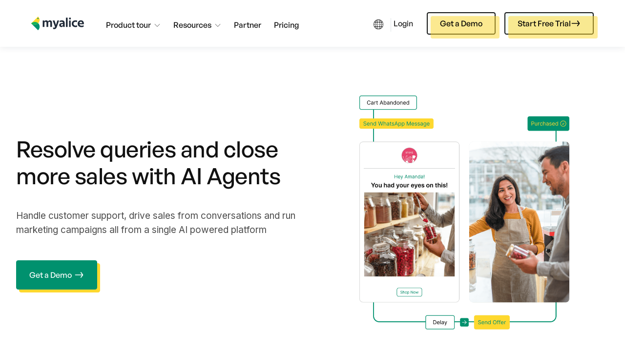

--- FILE ---
content_type: text/html
request_url: https://www.myalice.ai/?ref=hmelius.com
body_size: 16566
content:
<!DOCTYPE html><!-- Last Published: Mon Jan 12 2026 08:56:59 GMT+0000 (Coordinated Universal Time) --><html data-wf-domain="www.myalice.ai" data-wf-page="641d69b81c4a4f93defda5d8" data-wf-site="61fe1678647f8b5cb635ec64" lang="en"><head><meta charset="utf-8"/><title>Support and Sales Automation Platform for growing eCommerce and DTC brands</title><meta content="Increase your sales and engagement by delivering personalized messages at key moments throughout the customer journey" name="description"/><meta content="Support and Sales Automation Platform for growing eCommerce and DTC brands" property="og:title"/><meta content="Increase your sales and engagement by delivering personalized messages at key moments throughout the customer journey" property="og:description"/><meta content="https://cdn.prod.website-files.com/61fe1678647f8b5cb635ec64/63bff0f594906e8574fdea54_MyAlice%20OG.png" property="og:image"/><meta content="Support and Sales Automation Platform for growing eCommerce and DTC brands" property="twitter:title"/><meta content="Increase your sales and engagement by delivering personalized messages at key moments throughout the customer journey" property="twitter:description"/><meta content="https://cdn.prod.website-files.com/61fe1678647f8b5cb635ec64/63bff0f594906e8574fdea54_MyAlice%20OG.png" property="twitter:image"/><meta property="og:type" content="website"/><meta content="summary_large_image" name="twitter:card"/><meta content="width=device-width, initial-scale=1" name="viewport"/><link href="https://cdn.prod.website-files.com/61fe1678647f8b5cb635ec64/css/alicelabs.webflow.shared.cf33fb589.min.css" rel="stylesheet" type="text/css" integrity="sha384-zzP7WJHTbPDWBRy3igMjYjNJ4+XhR+unnot5LG3BbDHCKb9rJiNtT0SO0Q8I9BRR" crossorigin="anonymous"/><style>@media (min-width:992px) {html.w-mod-js:not(.w-mod-ix) [data-w-id="59152a4b-5405-3598-ab95-e1db332448c3"] {opacity:0;-webkit-transform:translate3d(0, 0, 0) scale3d(0.9, 0.9, 1) rotateX(0) rotateY(0) rotateZ(0) skew(0, 0);-moz-transform:translate3d(0, 0, 0) scale3d(0.9, 0.9, 1) rotateX(0) rotateY(0) rotateZ(0) skew(0, 0);-ms-transform:translate3d(0, 0, 0) scale3d(0.9, 0.9, 1) rotateX(0) rotateY(0) rotateZ(0) skew(0, 0);transform:translate3d(0, 0, 0) scale3d(0.9, 0.9, 1) rotateX(0) rotateY(0) rotateZ(0) skew(0, 0);}html.w-mod-js:not(.w-mod-ix) [data-w-id="59152a4b-5405-3598-ab95-e1db332448cd"] {opacity:0;-webkit-transform:translate3d(0, 0, 0) scale3d(0.9, 0.9, 1) rotateX(0) rotateY(0) rotateZ(0) skew(0, 0);-moz-transform:translate3d(0, 0, 0) scale3d(0.9, 0.9, 1) rotateX(0) rotateY(0) rotateZ(0) skew(0, 0);-ms-transform:translate3d(0, 0, 0) scale3d(0.9, 0.9, 1) rotateX(0) rotateY(0) rotateZ(0) skew(0, 0);transform:translate3d(0, 0, 0) scale3d(0.9, 0.9, 1) rotateX(0) rotateY(0) rotateZ(0) skew(0, 0);}html.w-mod-js:not(.w-mod-ix) [data-w-id="59152a4b-5405-3598-ab95-e1db332448d7"] {opacity:0;-webkit-transform:translate3d(0, 0, 0) scale3d(0.9, 0.9, 1) rotateX(0) rotateY(0) rotateZ(0) skew(0, 0);-moz-transform:translate3d(0, 0, 0) scale3d(0.9, 0.9, 1) rotateX(0) rotateY(0) rotateZ(0) skew(0, 0);-ms-transform:translate3d(0, 0, 0) scale3d(0.9, 0.9, 1) rotateX(0) rotateY(0) rotateZ(0) skew(0, 0);transform:translate3d(0, 0, 0) scale3d(0.9, 0.9, 1) rotateX(0) rotateY(0) rotateZ(0) skew(0, 0);}html.w-mod-js:not(.w-mod-ix) [data-w-id="8085c978-f702-c41d-6f8e-a83dfa9bf61e"] {opacity:0;-webkit-transform:translate3d(0, 0, 0) scale3d(0.9, 0.9, 1) rotateX(0) rotateY(0) rotateZ(0) skew(0, 0);-moz-transform:translate3d(0, 0, 0) scale3d(0.9, 0.9, 1) rotateX(0) rotateY(0) rotateZ(0) skew(0, 0);-ms-transform:translate3d(0, 0, 0) scale3d(0.9, 0.9, 1) rotateX(0) rotateY(0) rotateZ(0) skew(0, 0);transform:translate3d(0, 0, 0) scale3d(0.9, 0.9, 1) rotateX(0) rotateY(0) rotateZ(0) skew(0, 0);}html.w-mod-js:not(.w-mod-ix) [data-w-id="3c98b0a0-d44a-337f-01e2-7cfefe6bc181"] {opacity:0;-webkit-transform:translate3d(0, 0, 0) scale3d(0.9, 0.9, 1) rotateX(0) rotateY(0) rotateZ(0) skew(0, 0);-moz-transform:translate3d(0, 0, 0) scale3d(0.9, 0.9, 1) rotateX(0) rotateY(0) rotateZ(0) skew(0, 0);-ms-transform:translate3d(0, 0, 0) scale3d(0.9, 0.9, 1) rotateX(0) rotateY(0) rotateZ(0) skew(0, 0);transform:translate3d(0, 0, 0) scale3d(0.9, 0.9, 1) rotateX(0) rotateY(0) rotateZ(0) skew(0, 0);}}</style><link href="https://fonts.googleapis.com" rel="preconnect"/><link href="https://fonts.gstatic.com" rel="preconnect" crossorigin="anonymous"/><script src="https://ajax.googleapis.com/ajax/libs/webfont/1.6.26/webfont.js" type="text/javascript"></script><script type="text/javascript">WebFont.load({  google: {    families: ["Inter:100,200,300,regular,500,600,700,800,900","Roboto:300,regular,italic,500,700,900","Instrument Sans:regular,500,600,700","Zain:regular","Noto Sans Arabic:200,300,regular,600,700"]  }});</script><script type="text/javascript">!function(o,c){var n=c.documentElement,t=" w-mod-";n.className+=t+"js",("ontouchstart"in o||o.DocumentTouch&&c instanceof DocumentTouch)&&(n.className+=t+"touch")}(window,document);</script><link href="https://cdn.prod.website-files.com/61fe1678647f8b5cb635ec64/623c321f68a61e4f3a6feb6d_myalice.ico" rel="shortcut icon" type="image/x-icon"/><link href="https://cdn.prod.website-files.com/61fe1678647f8b5cb635ec64/623c33f5bddd12675ea6b0a8_myalice-webclip.svg" rel="apple-touch-icon"/><script async="" src="https://www.googletagmanager.com/gtag/js?id=G-9X8HTN705M"></script><script type="text/javascript">window.dataLayer = window.dataLayer || [];function gtag(){dataLayer.push(arguments);}gtag('set', 'developer_id.dZGVlNj', true);gtag('js', new Date());gtag('config', 'G-9X8HTN705M');</script><meta name="google-site-verification" content="bm1AFaPmcGpAwxZfevgqqdVQaYKC-IJsJHyNUunEBKE" />
<style>
body {
    -moz-osx-font-smoothing: grayscale;
    -webkit-font-smoothing: antialiased;
}
select, input, textarea { 
  -webkit-appearance: none;
}
</style>
<script>
(function () {
  if (location.pathname !== "/pricing") return;

  var countries = ["AE","PK","SA","QA","EG"];
  var countriesWoPricing = ["BD","MM"];

  // If we already know, redirect instantly (no flash)
  try {
    var cached = localStorage.getItem("geo_cc");
    if (cached) {
      if (countries.indexOf(cached) > -1) return location.replace("/gcc-pricing");
      if (countriesWoPricing.indexOf(cached) > -1) return location.replace("/support");
      return; // show /pricing for everyone else
    }
  } catch(e){}

  // Hard-hide body until we decide (prevents seeing pricing)
  document.documentElement.style.visibility = "hidden";

  fetch("https://extreme-ip-lookup.com/json?key=2pM2DPjprnpkINARtW5w", { cache: "no-store" })
    .then(function(r){ return r.json(); })
    .then(function(data){
      var cc = data && data.countryCode;
      try { if (cc) localStorage.setItem("geo_cc", cc); } catch(e){}

      if (countries.indexOf(cc) > -1) return location.replace("/gcc-pricing");
      if (countriesWoPricing.indexOf(cc) > -1) return location.replace("/support");

      // allow pricing for others
      document.documentElement.style.visibility = "visible";
    })
    .catch(function(){
      // on failure, just show pricing (or choose a default redirect)
      document.documentElement.style.visibility = "visible";
    });
})();
</script>


<script>
document.addEventListener("DOMContentLoaded", function () {
  const rtlPaths = [
    "/whatsapp-gcc",
    "/whatsapp-uae-ar",
    "/whatsapp-gcc-alt",
    "/whatsapp-gcc-ksa",
    "/integration-egypt",
    "/ai-assistant-demo"
  ];

  // Apply RTL if path matches
  if (rtlPaths.includes(window.location.pathname)) {
    document.documentElement.setAttribute("dir", "rtl");
  }

  // WhatsApp widget config per page
  const whatsappConfigs = {
    "/whatsapp-gcc": {
      selector: "whatsapp_gcc",
      number: "966590515762",
      message: "مرحبا، أنا مهتم ب ماي أليس، ممكن المزيد من التفاصيل؟",
      color: "#25D366"
    },
    "/whatsapp-uae-ar": {
      selector: "whatsapp_uae_ar",
      number: "971500000000",
      message: "مرحبا، أود معرفة المزيد عن ماي أليس في الإمارات.",
      color: "#128C7E"
    },
    "/whatsapp-gcc-alt": {
      selector: "whatsapp_gcc_alt",
      number: "966500000000",
      message: "أهلا، أحتاج تفاصيل إضافية عن ماي أليس.",
      color: "#20B038"
    },
    "/whatsapp-gcc-ksa": {
      selector: "whatsapp_gcc_ksa",
      number: "966511111111",
      message: "السلام عليكم، هل يمكن تزويدي بمزيد من المعلومات؟",
      color: "#25D366"
    }
    // 👉 Add more pages here if needed
  };

  const config = whatsappConfigs[window.location.pathname];

  if (config) {
    // Load WhatsApp widget for matching page
    (function () {
      if (!window.MyAliceWebChat) {
        const container = document.createElement("div");
        container.id = config.selector;
        document.body.appendChild(container);

        const script = document.createElement("script");
        script.type = "text/javascript";
        script.async = true;
        script.src = "https://widget.myalice.ai/index.js";
        document.body.appendChild(script);

        script.addEventListener("load", function () {
          MyAliceWebChat.init({
            selector: config.selector,
            number: config.number,
            message: config.message,
            color: config.color,
            channel: "wa",
            boxShadow: "none",
            text: "",
            theme: "light",
            position: "right",
            mb: "20px",
            mx: "20px",
            radius: "20px"
          });
        });
      }
    })();
  } else {
    // Load default LiveChat on other pages
    const s = document.createElement("script");
    s.async = true;
    s.src =
      "https://livechat.myalice.ai/scriptProvider.js?platform_id=12570&primary_id=51b02300583e11ed979cbecceb818bde&token=cd4195e05296558703bba58840299a9b8efee11d972ed2bc";
    document.body.appendChild(s);
  }
});
</script>




<!-- Google Tag Manager -->
<script>(function(w,d,s,l,i){w[l]=w[l]||[];w[l].push({'gtm.start':
new Date().getTime(),event:'gtm.js'});var f=d.getElementsByTagName(s)[0],
j=d.createElement(s),dl=l!='dataLayer'?'&l='+l:'';j.async=true;j.src=
'https://www.googletagmanager.com/gtm.js?id='+i+dl;f.parentNode.insertBefore(j,f);
})(window,document,'script','dataLayer','GTM-MGFLB2M');</script>
<!-- End Google Tag Manager -->
<!-- Google tag (gtag.js) -->
<script async src="https://www.googletagmanager.com/gtag/js?id=G-9X8HTN705M"></script>
<script>
  window.dataLayer = window.dataLayer || [];
  function gtag(){dataLayer.push(arguments);}
  gtag('js', new Date());

  gtag('config', 'AW-11380090177');
</script>
<!-- Meta Pixel Code -->
<script>
!function(f,b,e,v,n,t,s)
{if(f.fbq)return;n=f.fbq=function(){n.callMethod?
n.callMethod.apply(n,arguments):n.queue.push(arguments)};
if(!f._fbq)f._fbq=n;n.push=n;n.loaded=!0;n.version='2.0';
n.queue=[];t=b.createElement(e);t.async=!0;
t.src=v;s=b.getElementsByTagName(e)[0];
s.parentNode.insertBefore(t,s)}(window, document,'script',
'https://connect.facebook.net/en_US/fbevents.js');
fbq('init', '639729214708255');
fbq('track', 'PageView'); 
</script>
<noscript><img height="1" width="1" style="display:none"
src="https://www.facebook.com/tr?id=639729214708255&ev=PageView&noscript=1"
/></noscript>
<!-- End Meta Pixel Code -->

<!-- Snap Pixel Code -->
<script type='text/javascript'>
(function(e,t,n){if(e.snaptr)return;var a=e.snaptr=function()
{a.handleRequest?a.handleRequest.apply(a,arguments):a.queue.push(arguments)};
a.queue=[];var s='script';r=t.createElement(s);r.async=!0;
r.src=n;var u=t.getElementsByTagName(s)[0];
u.parentNode.insertBefore(r,u);})(window,document,
'https://sc-static.net/scevent.min.js');

snaptr('init', '3f82c897-0d2c-42c6-b26f-669562d1fb14', {});

snaptr('track', 'PAGE_VIEW');

</script>
<!-- End Snap Pixel Code -->

<!-- TikTok Pixel Code Start -->
<script>
!function (w, d, t) {
  w.TiktokAnalyticsObject=t;var ttq=w[t]=w[t]||[];ttq.methods=["page","track","identify","instances","debug","on","off","once","ready","alias","group","enableCookie","disableCookie","holdConsent","revokeConsent","grantConsent"],ttq.setAndDefer=function(t,e){t[e]=function(){t.push([e].concat(Array.prototype.slice.call(arguments,0)))}};for(var i=0;i<ttq.methods.length;i++)ttq.setAndDefer(ttq,ttq.methods[i]);ttq.instance=function(t){for(
var e=ttq._i[t]||[],n=0;n<ttq.methods.length;n++)ttq.setAndDefer(e,ttq.methods[n]);return e},ttq.load=function(e,n){var r="https://analytics.tiktok.com/i18n/pixel/events.js",o=n&&n.partner;ttq._i=ttq._i||{},ttq._i[e]=[],ttq._i[e]._u=r,ttq._t=ttq._t||{},ttq._t[e]=+new Date,ttq._o=ttq._o||{},ttq._o[e]=n||{};n=document.createElement("script")
;n.type="text/javascript",n.async=!0,n.src=r+"?sdkid="+e+"&lib="+t;e=document.getElementsByTagName("script")[0];e.parentNode.insertBefore(n,e)};
  ttq.load('CR1GEVJC77U9OU7LOHP0');
  ttq.page();
}(window, document, 'ttq');
</script>
<!-- TikTok Pixel Code End -->

<!-- Twitter conversion tracking base code -->
<script>
!function(e,t,n,s,u,a){e.twq||(s=e.twq=function(){s.exe?s.exe.apply(s,arguments):s.queue.push(arguments);
},s.version='1.1',s.queue=[],u=t.createElement(n),u.async=!0,u.src='https://static.ads-twitter.com/uwt.js',
a=t.getElementsByTagName(n)[0],a.parentNode.insertBefore(u,a))}(window,document,'script');
twq('config','otuaj');
</script>
<!-- End Twitter conversion tracking base code -->
<style>
.language-dropdown-demo, .language-dropdown-pricing{
display:none;
}
</style></head><body class="body"><div data-collapse="medium" data-animation="default" data-duration="400" data-easing="ease" data-easing2="ease" role="banner" class="main-navbar new w-nav"><div class="navbar-row secondary alternative hide-nav"><div class="navbar-left-content"><a href="/" data-analytics="Clicked Navbar Logo" aria-current="page" class="brand w-nav-brand w--current"><img src="https://cdn.prod.website-files.com/61fe1678647f8b5cb635ec64/6212063d9eb84c60ec13ad69_logo.svg" alt=""/></a><nav role="navigation" class="nav-menu-3 w-nav-menu"><div data-analytics="Clicked Navbar Platform" class="dropdown-wrapper"><div class="dropdown-screen"></div><div data-hover="false" data-delay="250" class="nav-dropdown w-dropdown"><div data-analytics="Clicked Nabvar Platform" class="nav-dropdown-toggle w-dropdown-toggle"><div>Platform</div><img src="https://cdn.prod.website-files.com/61fe1678647f8b5cb635ec64/61fe1678647f8b0b1b35ec99_icon-select-arrow.svg" alt="" class="dropdown-arrow"/></div><nav class="dropdown-2 w-dropdown-list"><a href="/shopify" data-analytics="Clicked Nabvar Shopify" class="dropdown-link-2 w-inline-block"><div class="text-block-28">Shopify</div></a><a href="/woocommerce" data-analytics="Clicked Nabvar WooCommerce" class="dropdown-link-2 w-inline-block"><div class="text-block-28">WooCommerce</div></a></nav></div></div><div data-analytics="Clicked Navbar Platform" class="dropdown-wrapper"><div data-hover="false" data-delay="250" class="nav-dropdown w-dropdown"><div data-analytics="Clicked Nabvar Solutions" class="nav-dropdown-toggle w-dropdown-toggle"><div>Solutions</div><img src="https://cdn.prod.website-files.com/61fe1678647f8b5cb635ec64/61fe1678647f8b0b1b35ec99_icon-select-arrow.svg" alt="" class="dropdown-arrow"/></div><nav class="dropdown-2 w-dropdown-list"><a href="/whatsapp" data-analytics="Clicked Nabvar Line" class="dropdown-link-2 w-inline-block"><div class="text-block-28">WhatsApp</div></a><a href="/line" data-analytics="Clicked Nabvar Line" class="dropdown-link-2 w-inline-block"><div class="text-block-28">Line</div></a><a href="/viber" data-analytics="Clicked Nabvar Viber" class="dropdown-link-2 w-inline-block"><div class="text-block-28">Viber</div></a><a href="/telegram" data-analytics="Clicked Nabvar Telegram" class="dropdown-link-2 w-inline-block"><div class="text-block-28">Telegram</div></a><a href="/facebook" data-analytics="Clicked Nabvar Facebook" class="dropdown-link-2 w-inline-block"><div class="text-block-28">Facebook</div></a><a href="/instagram" data-analytics="Clicked Nabvar Instagram" class="dropdown-link-2 w-inline-block"><div class="text-block-28">Instagram</div></a></nav></div><div class="dropdown-screen"></div></div><a href="/pricing" data-analytics="Clicked Navbar Pricing" class="nav-link-3 pricing-nav w-nav-link">Pricing</a><div data-analytics="Clicked Navbar Platform" class="dropdown-wrapper"><div data-hover="false" data-delay="250" class="nav-dropdown w-dropdown"><div data-analytics="Clicked Nabvar Resources" class="nav-dropdown-toggle w-dropdown-toggle"><div>Resources</div><img src="https://cdn.prod.website-files.com/61fe1678647f8b5cb635ec64/61fe1678647f8b0b1b35ec99_icon-select-arrow.svg" alt="" class="dropdown-arrow"/></div><nav class="dropdown-2 resource-dropdown w-dropdown-list"><a href="/blog" data-analytics="Clicked Nabvar Merchant&#x27;s Guide" class="dropdown-link-2 w-inline-block"><div class="div-block-13 nav-resources"><div class="title">Merchant&#x27;s Guide</div><div class="sub-title">Guides, reports, and best practices</div></div></a><a href="/customers" data-analytics="Clicked Nabvar Merchant&#x27;s Success" class="dropdown-link-2 w-inline-block"><div class="div-block-13 nav-resources"><div class="title">Merchant&#x27;s Success</div><div class="sub-title">See what success with MyAlice looks like</div></div></a><a data-analytics="Clicked Nabvar Podcast" href="https://anchor.fm/shuvo-myaliceai" target="_blank" class="dropdown-link-2 w-inline-block"><div class="div-block-13 nav-resources"><div class="title">Podcast</div><div class="sub-title">Dive into eCommerce Growth Podcast</div></div></a><a href="/support" data-analytics="Clicked Nabvar Help Center" class="dropdown-link-2 w-inline-block"><div class="div-block-13 nav-resources"><div class="title">Help Center</div><div class="sub-title">Get help every step of the way</div></div></a></nav></div><div class="dropdown-screen"></div></div><a href="/partner" data-analytics="Clicked Navbar Pricing" class="nav-link-3 pricing-nav w-nav-link">Partners</a><div class="navbar-right-content mobile-menu-content"><a href="https://app.myalice.ai/" class="nav-link-3 link-small show-mobile w-nav-link">Login</a></div></nav></div><div class="navbar-right-content"><a href="https://app.myalice.ai/" data-analytics="Clicked Navbar Login" class="nav-link-3 link-small hide-mobile w-nav-link">Login</a><div class="dropdown-toggle-2 line"><div class="divider-3"></div></div><a href="https://app.myalice.ai/register" class="buttons secondary mobile-cta w-inline-block"><div class="button-shadow-4"></div><div class="button-content"><div class="text-block-62">Start Free Trial</div><div class="button-arrow-2 top w-embed"><svg class="rubicon-display" width="24" height="24" viewBox="0 0 24 24" fill="none" xmlns="http://www.w3.org/2000/svg">
<path d="M3 12H21M21 12L16.5 6M21 12L16.5 18" stroke="currentColor" stroke-width="2" stroke-linecap="round" stroke-linejoin="round"></path>
</svg></div></div></a><div class="menu-button mobile-menu w-nav-button"><img src="https://cdn.prod.website-files.com/61fe1678647f8b5cb635ec64/61fe1678647f8b764d35ed35_icon-menu.svg" alt="" class="menu-button-icon"/></div></div></div><div><div class="navbar"><div class="container-9"><div><a href="/" aria-current="page" class="brand-id responsive w-nav-brand w--current"><img src="https://cdn.prod.website-files.com/61fe1678647f8b5cb635ec64/6212063d9eb84c60ec13ad69_logo.svg" loading="lazy" alt="" class="image-47"/></a><div class="menu-button-2 w-nav-button"><div class="menu-button-line top"></div><div class="menu-button-line middle"></div><div class="menu-button-line last"></div></div></div><nav role="navigation" class="menu w-nav-menu"><div class="menu-left"><a href="/" aria-current="page" class="brand-id w-nav-brand w--current"><img src="https://cdn.prod.website-files.com/61fe1678647f8b5cb635ec64/6212063d9eb84c60ec13ad69_logo.svg" loading="lazy" alt=""/></a><div data-hover="false" data-delay="0" class="menu-dropdown w-dropdown"><div class="dropdown-toggle w-dropdown-toggle"><div class="dropdown-toggle-text">Product tour</div><div class="dropdown-arrow w-embed"><svg class="svg-icon" style="width: 1em; height: 1em;vertical-align: middle;fill: currentColor;overflow: hidden;" viewBox="0 0 1024 1024" version="1.1" xmlns="http://www.w3.org/2000/svg"><path d="M133.404444 349.108148l365.131852 352.616296c1.232593 1.137778 2.56 2.085926 3.982222 2.939259 7.205926 4.361481 16.592593 3.508148 22.945185-2.56l365.131852-352.616296c7.68-7.395556 7.774815-19.816296 0-27.306667-7.395556-7.205926-19.342222-6.826667-26.737778 0.379259l-351.762963 339.626667c0 0 0 0-0.094815 0L160.047407 322.180741c-7.395556-7.205926-19.342222-7.49037-26.737778-0.379259C125.62963 329.291852 125.724444 341.712593 133.404444 349.108148z"  /></svg></div></div><nav class="menu-dropdown-list w-dropdown-list"><div class="dropdown-wrap"><div class="left-panel"><div class="new-dropdown-column"><div class="dropdown-mega-head">Take a product tour</div><div class="image-tour"><img src="https://cdn.prod.website-files.com/61fe1678647f8b5cb635ec64/640ed654278630ce330539bc_Demo%20Book.png" loading="lazy" sizes="136.2375030517578px" srcset="https://cdn.prod.website-files.com/61fe1678647f8b5cb635ec64/640ed654278630ce330539bc_Demo%20Book-p-500.png 500w, https://cdn.prod.website-files.com/61fe1678647f8b5cb635ec64/640ed654278630ce330539bc_Demo%20Book-p-800.png 800w, https://cdn.prod.website-files.com/61fe1678647f8b5cb635ec64/640ed654278630ce330539bc_Demo%20Book-p-1080.png 1080w, https://cdn.prod.website-files.com/61fe1678647f8b5cb635ec64/640ed654278630ce330539bc_Demo%20Book.png 1280w" alt="" class="w100"/></div><a href="/demo" class="btn w-button">Get a Demo</a><div class="our-partners"><a href="/shopify" class="integration woo-app w-inline-block"><div class="div-block-41"><div class="partener-logo _0pad"><img src="https://cdn.prod.website-files.com/61fe1678647f8b5cb635ec64/6409b9400499171cc1c2f556_shopify-logo-png-transparent.png" loading="lazy" sizes="136.25px" srcset="https://cdn.prod.website-files.com/61fe1678647f8b5cb635ec64/6409b9400499171cc1c2f556_shopify-logo-png-transparent-p-500.png 500w, https://cdn.prod.website-files.com/61fe1678647f8b5cb635ec64/6409b9400499171cc1c2f556_shopify-logo-png-transparent-p-800.png 800w, https://cdn.prod.website-files.com/61fe1678647f8b5cb635ec64/6409b9400499171cc1c2f556_shopify-logo-png-transparent-p-1080.png 1080w, https://cdn.prod.website-files.com/61fe1678647f8b5cb635ec64/6409b9400499171cc1c2f556_shopify-logo-png-transparent-p-1600.png 1600w, https://cdn.prod.website-files.com/61fe1678647f8b5cb635ec64/6409b9400499171cc1c2f556_shopify-logo-png-transparent-p-2000.png 2000w, https://cdn.prod.website-files.com/61fe1678647f8b5cb635ec64/6409b9400499171cc1c2f556_shopify-logo-png-transparent.png 2400w" alt="" class="image-50"/></div><div class="partener-text">MyAlice for Shopify</div></div><div class="right-arrow w-embed"><svg xmlns="http://www.w3.org/2000/svg" viewBox="0 0 1525 700" version="1.1"><path d="" stroke="none" fill="currentColor"/><path d="M 1164.357 3.082 C 1148.213 9.291, 1139.854 28.032, 1145.983 44.275 C 1148.572 51.136, 1138.821 40.728, 1294.214 202.500 L 1405.640 318.500 714.570 319 L 23.500 319.500 18.377 322.203 C -5.273 334.678, -4.377 367.827, 19.932 379.766 L 25.500 382.500 715.223 383 L 1404.945 383.500 1277.143 516.640 C 1134.944 664.779, 1144.539 653.791, 1144.536 668.500 C 1144.534 675.788, 1144.851 677.079, 1148.096 683 C 1154.401 694.507, 1165.474 700.649, 1178.428 699.824 C 1191.619 698.984, 1179.272 711.023, 1360.366 522.426 L 1525.187 350.776 1521.725 347.138 C 1451.017 272.825, 1198.578 10.414, 1195.219 7.734 C 1186.803 1.019, 1174.532 -0.831, 1164.357 3.082" stroke="none" fill="currentColor" /></svg></div></a><a href="/salla" class="integration woo-app w-inline-block"><div class="div-block-41"><div class="partener-logo _0pad"><img src="https://cdn.prod.website-files.com/61fe1678647f8b5cb635ec64/66277554cfe832384fc54961_Salla%20Logo.png" loading="lazy" sizes="136.25px" srcset="https://cdn.prod.website-files.com/61fe1678647f8b5cb635ec64/66277554cfe832384fc54961_Salla%20Logo-p-500.png 500w, https://cdn.prod.website-files.com/61fe1678647f8b5cb635ec64/66277554cfe832384fc54961_Salla%20Logo.png 650w" alt="" class="image-50"/></div><div class="partener-text">MyAlice for Salla</div></div><div class="right-arrow w-embed"><svg xmlns="http://www.w3.org/2000/svg" viewBox="0 0 1525 700" version="1.1"><path d="" stroke="none" fill="currentColor"/><path d="M 1164.357 3.082 C 1148.213 9.291, 1139.854 28.032, 1145.983 44.275 C 1148.572 51.136, 1138.821 40.728, 1294.214 202.500 L 1405.640 318.500 714.570 319 L 23.500 319.500 18.377 322.203 C -5.273 334.678, -4.377 367.827, 19.932 379.766 L 25.500 382.500 715.223 383 L 1404.945 383.500 1277.143 516.640 C 1134.944 664.779, 1144.539 653.791, 1144.536 668.500 C 1144.534 675.788, 1144.851 677.079, 1148.096 683 C 1154.401 694.507, 1165.474 700.649, 1178.428 699.824 C 1191.619 698.984, 1179.272 711.023, 1360.366 522.426 L 1525.187 350.776 1521.725 347.138 C 1451.017 272.825, 1198.578 10.414, 1195.219 7.734 C 1186.803 1.019, 1174.532 -0.831, 1164.357 3.082" stroke="none" fill="currentColor" /></svg></div></a><a href="https://apps.zid.sa/application/2899" class="integration woo-app w-inline-block"><div class="div-block-41"><div class="partener-logo _0pad"><img src="https://cdn.prod.website-files.com/61fe1678647f8b5cb635ec64/69425306532d87bf044a0442_Zid%20logo.png" loading="lazy" alt="" class="_w-100"/></div><div class="partener-text">MyAlice for Zid</div></div><div class="right-arrow w-embed"><svg xmlns="http://www.w3.org/2000/svg" viewBox="0 0 1525 700" version="1.1"><path d="" stroke="none" fill="currentColor"/><path d="M 1164.357 3.082 C 1148.213 9.291, 1139.854 28.032, 1145.983 44.275 C 1148.572 51.136, 1138.821 40.728, 1294.214 202.500 L 1405.640 318.500 714.570 319 L 23.500 319.500 18.377 322.203 C -5.273 334.678, -4.377 367.827, 19.932 379.766 L 25.500 382.500 715.223 383 L 1404.945 383.500 1277.143 516.640 C 1134.944 664.779, 1144.539 653.791, 1144.536 668.500 C 1144.534 675.788, 1144.851 677.079, 1148.096 683 C 1154.401 694.507, 1165.474 700.649, 1178.428 699.824 C 1191.619 698.984, 1179.272 711.023, 1360.366 522.426 L 1525.187 350.776 1521.725 347.138 C 1451.017 272.825, 1198.578 10.414, 1195.219 7.734 C 1186.803 1.019, 1174.532 -0.831, 1164.357 3.082" stroke="none" fill="currentColor" /></svg></div></a></div></div></div><div class="right-panel"><div class="dropdown-column first"><div class="dropdown-mega-head">Centralize interaction</div><a href="/whatsapp" class="nav-dropdown-card w-inline-block"><div class="dropdown-card-bg purple"></div><div class="dropdown-card-content"><div class="dropdown-card-title">WhatsApp</div></div></a><a href="/instagram" class="nav-dropdown-card w-inline-block"><div class="dropdown-card-bg purple"></div><div class="dropdown-card-content"><div class="dropdown-card-title">Instagram</div></div></a><a href="/facebook" class="nav-dropdown-card w-inline-block"><div class="dropdown-card-bg purple"></div><div class="dropdown-card-content"><div class="dropdown-card-title">Facebook</div></div></a><a href="/telegram" class="nav-dropdown-card w-inline-block"><div class="dropdown-card-bg purple"></div><div class="dropdown-card-content"><div class="dropdown-card-title">Telegram</div></div></a><a href="/line" class="nav-dropdown-card w-inline-block"><div class="dropdown-card-bg purple"></div><div class="dropdown-card-content"><div class="dropdown-card-title">Line</div></div></a><a href="/viber" class="nav-dropdown-card w-inline-block"><div class="dropdown-card-bg purple"></div><div class="dropdown-card-content"><div class="dropdown-card-title">Viber</div></div></a></div></div></div></nav></div><div data-hover="false" data-delay="0" class="menu-dropdown w-dropdown"><div class="dropdown-toggle w-dropdown-toggle"><div class="dropdown-toggle-text">Resources</div><div class="dropdown-arrow w-embed"><svg class="svg-icon" style="width: 1em; height: 1em;vertical-align: middle;fill: currentColor;overflow: hidden;" viewBox="0 0 1024 1024" version="1.1" xmlns="http://www.w3.org/2000/svg"><path d="M133.404444 349.108148l365.131852 352.616296c1.232593 1.137778 2.56 2.085926 3.982222 2.939259 7.205926 4.361481 16.592593 3.508148 22.945185-2.56l365.131852-352.616296c7.68-7.395556 7.774815-19.816296 0-27.306667-7.395556-7.205926-19.342222-6.826667-26.737778 0.379259l-351.762963 339.626667c0 0 0 0-0.094815 0L160.047407 322.180741c-7.395556-7.205926-19.342222-7.49037-26.737778-0.379259C125.62963 329.291852 125.724444 341.712593 133.404444 349.108148z"  /></svg></div></div><nav class="menu-dropdown-list w-dropdown-list"><div class="dropdown-wrap"><div class="left-panel"><div class="dropdown-column second"><div class="dropdown-mega-head">Learn</div><div class="dropdown-subgrid"><div><a href="/blog" class="nav-dropdown-card w-inline-block"><div class="dropdown-card-wrap"><div class="dropdown-card-title">MyAlice Blog</div><p class="dropdown-sub">Merchant&#x27;s Guides, reports, and best practices</p></div></a><a href="/customers" class="nav-dropdown-card w-inline-block"><div class="dropdown-card-wrap"><div class="dropdown-card-title">Merchant&#x27;s Success</div><p class="dropdown-sub">See what success with MyAlice looks like</p></div></a><a href="/ramadan" class="nav-dropdown-card w-inline-block"><div class="dropdown-card-wrap"><div class="dropdown-card-title">Ramadan Webinar</div><p class="dropdown-sub">Ramadan sales and support strategy for brands</p></div></a><a href="https://podcasters.spotify.com/pod/show/shuvo-myaliceai" target="_blank" class="nav-dropdown-card w-inline-block"><div class="dropdown-card-wrap last"><div class="dropdown-card-title">Podcast</div><p class="dropdown-sub">Dive into eCommerce Growth Podcast</p></div></a></div></div></div></div><div class="right-panel"><div class="dropdown-column first"><div class="dropdown-mega-head">Support</div><a href="/support" class="nav-dropdown-card w-inline-block"><div class="dropdown-card-bg purple"></div><div class="dropdown-card-content"><div class="dropdown-card-title">Help Center</div></div></a><a href="https://docs.myalice.ai/" target="_blank" class="nav-dropdown-card w-inline-block"><div class="dropdown-card-bg purple"></div><div class="dropdown-card-content"><div class="dropdown-card-title">Documentation</div></div></a><a href="https://l.linklyhq.com/l/1fcEk" target="_blank" class="nav-dropdown-card w-inline-block"><div class="dropdown-card-bg purple"></div><div class="dropdown-card-content"><div class="dropdown-card-title">API Reference</div></div></a><a href="https://myaliceai.notion.site/299393815f6a47349fffb8fa139d08fd?v=7bd365b2231a4433a2435bfadec66e29" target="_blank" class="nav-dropdown-card w-inline-block"><div class="dropdown-card-bg purple"></div><div class="dropdown-card-content"><div class="dropdown-card-title">Roadmap</div></div></a><a href="/compare" class="nav-dropdown-card w-inline-block"><div class="dropdown-card-bg purple"></div><div class="dropdown-card-content"><div class="dropdown-card-title">Compare MyAlice</div></div></a><a href="/agencies" class="nav-dropdown-card w-inline-block"><div class="dropdown-card-bg purple"></div><div class="dropdown-card-content"><div class="dropdown-card-title">Find an Agency</div></div></a><a href="/tools" class="nav-dropdown-card w-inline-block"><div class="dropdown-card-bg purple"></div><div class="dropdown-card-content"><div class="dropdown-card-title">Free Tools</div></div></a></div></div></div></nav></div><a href="/partner" data-analytics="Clicked Partner" class="dropdown-toggle w-nav-link">Partner</a><a href="/pricing" data-analytics="Clicked Pricing" class="dropdown-toggle w-nav-link">Pricing</a></div><div class="menu-right"><div data-hover="true" data-delay="0" class="language-btn w-dropdown"><div class="language-toggle w-dropdown-toggle"><img src="https://cdn.prod.website-files.com/61fe1678647f8b5cb635ec64/6409be7da98e8e785b4c2c1f_Globeee.png" loading="lazy" sizes="(max-width: 479px) 0px, 100vw" srcset="https://cdn.prod.website-files.com/61fe1678647f8b5cb635ec64/6409be7da98e8e785b4c2c1f_Globeee-p-500.png 500w, https://cdn.prod.website-files.com/61fe1678647f8b5cb635ec64/6409be7da98e8e785b4c2c1f_Globeee.png 980w" alt="" class="globe-icon"/></div><nav class="language-list w-dropdown-list"><a href="/" aria-current="page" class="language-link w-inline-block w--current"><div class="flag-1"></div><div>English</div><div class="langauge-line-base"><div class="langauge-line-break"></div></div></a><a href="/pt/home" class="language-link w-inline-block"><div class="flag-2"></div><div>Portuguese</div><div class="langauge-line-base"><div class="langauge-line-break"></div></div></a><a href="/ar/home" class="language-link w-inline-block"><div class="flag-3"></div><div>Arabic</div><div class="langauge-line-base"><div class="langauge-line-break"></div></div></a><a href="/es/home" class="language-link w-inline-block"><div class="flag-5"></div><div>Spanish</div></a></nav></div><div class="dropdown-toggle line"><div class="divider-3"></div></div><a href="https://app.myalice.ai/" data-analytics="Clicked Navbar Login" class="nav-link-3 link-small hide-mobile w-nav-link">Login</a><a href="/demo" data-analytics="Clicked Start Free Trial" class="buttons secondary w-inline-block"><div class="button-shadow-4"></div><div class="button-content"><div>Get a Demo</div></div></a><a href="https://app.myalice.ai/register" data-analytics="Clicked Start Free Trial" class="buttons secondary mobile-cta w-inline-block"><div class="button-shadow-4"></div><div class="button-content"><div>Start Free Trial</div><div class="button-arrow-2 top w-embed"><svg class="rubicon-display" width="24" height="24" viewBox="0 0 24 24" fill="none" xmlns="http://www.w3.org/2000/svg">
<path d="M3 12H21M21 12L16.5 6M21 12L16.5 18" stroke="currentColor" stroke-width="2" stroke-linecap="round" stroke-linejoin="round"></path>
</svg></div></div></a></div></nav><div class="dropdown-footer-wrapper tablet"></div></div></div><div id="asn-navbar-bg" class="navbar-bg"></div></div></div><div class="social homepage"><div class="main-container"><div class="w-layout-grid grid-halves"><div id="w-node-_87065ffb-26a0-8cf9-9b14-bb8f68866657-defda5d8" class="hero-header-content"><div class="margin-bottom margin-small"><h1 class="text-large-6 narrow">Resolve queries and close more sales with AI Agents</h1></div><div class="margin-bottom margin-medium"><p class="paragraph-13 narrow">Handle customer support, drive sales from conversations and run marketing campaigns all from a single AI powered platform<br/></p><div class="action-row hero-cta"><div class="cta-block hero-cta"><a href="/demo" class="button-5 w-inline-block"><div class="button-content"><div class="text-block-58">Get a Demo</div><div class="button-arrow w-embed"><svg class="rubicon-display" width="24" height="24" viewBox="0 0 24 24" fill="none" xmlns="http://www.w3.org/2000/svg">
<path d="M3 12H21M21 12L16.5 6M21 12L16.5 18" stroke="currentColor" stroke-width="2" stroke-linecap="round" stroke-linejoin="round"></path>
</svg></div></div></a></div></div></div></div><div id="w-node-_87065ffb-26a0-8cf9-9b14-bb8f68866670-defda5d8" class="container portrait-image-container"><img src="https://cdn.prod.website-files.com/61fe1678647f8b5cb635ec64/63feb9b8b65dd170456f6ba5_Cart%20Recovery.png" loading="lazy" sizes="(max-width: 1800px) 100vw, 1800px" srcset="https://cdn.prod.website-files.com/61fe1678647f8b5cb635ec64/63feb9b8b65dd170456f6ba5_Cart%20Recovery-p-500.png 500w, https://cdn.prod.website-files.com/61fe1678647f8b5cb635ec64/63feb9b8b65dd170456f6ba5_Cart%20Recovery-p-800.png 800w, https://cdn.prod.website-files.com/61fe1678647f8b5cb635ec64/63feb9b8b65dd170456f6ba5_Cart%20Recovery-p-1080.png 1080w, https://cdn.prod.website-files.com/61fe1678647f8b5cb635ec64/63feb9b8b65dd170456f6ba5_Cart%20Recovery-p-1600.png 1600w, https://cdn.prod.website-files.com/61fe1678647f8b5cb635ec64/63feb9b8b65dd170456f6ba5_Cart%20Recovery.png 1800w" alt="" class="image-37"/></div></div></div></div><div class="title-section"><div class="main-container"><div class="partner-top-content-2"><div class="patner-left"><h2 class="partner-title">Pioneering brands who use MyAlice</h2><div class="partner-sub-head"><div>Trusted by growing consumer brands to build relationships at scale.</div></div></div></div></div></div><div class="customer-brands"><div class="main-container"><div class="logo-rows rows-2"><img src="https://cdn.prod.website-files.com/61fe1678647f8b5cb635ec64/63c8fbeb8f0aa24c1a7e3273_Swag%20Kicks.svg" loading="eager" width="Auto" id="w-node-b32060cc-f731-5581-6417-77c708116485-08116482" alt="" class="logos-wrapper__logo-image"/><img src="https://cdn.prod.website-files.com/61fe1678647f8b5cb635ec64/63c935614e6adcb8f13d15c8_Newme.svg" loading="eager" id="w-node-b32060cc-f731-5581-6417-77c708116486-08116482" width="120" alt="" class="logos-wrapper__logo-image"/><img src="https://cdn.prod.website-files.com/61fe1678647f8b5cb635ec64/63c8fbeb8f0aa217b07e3279_Maybelline%20Newyork.svg" loading="eager" width="160" alt="" class="logos-wrapper__logo-image"/><img src="https://cdn.prod.website-files.com/61fe1678647f8b5cb635ec64/6481d55c3f99f95767dc0d14_brumano-logo.webp" loading="eager" alt="" width="140" class="logos-wrapper__logo-image"/><img src="https://cdn.prod.website-files.com/61fe1678647f8b5cb635ec64/63c8fbeb8f0aa23d877e3276_BMW.svg" loading="eager" width="75" alt="" class="logos-wrapper__logo-image"/><img src="https://cdn.prod.website-files.com/61fe1678647f8b5cb635ec64/63c8fbeb8f0aa23e4d7e3275_Rwanda%20Mart.svg" loading="eager" width="160" alt="" class="logos-wrapper__logo-image"/></div></div></div><section id="integrations" class="wa conversational"><div class="main-container"><div class="w-layout-grid grid-sidebar"><div><div class="sticky margin-top"><h2 class="text-large-3">Built-in AI agents that work for you 24/7</h2><p>It&#x27;s easy to see why many businesses are moving into MyAlice conversational suite, most of them with WhatsApp.</p></div></div><div class="w-layout-grid grid-2-cols integrations"><div class="card-block-2"><div class="features-content"><h3 class="text-big-2 key-benefits">Conversational Marketing</h3><p>WhatsApp CTA on social Ads, broadcast, customer profiling.</p></div></div><div class="card-block-2"><div class="features-content"><h3 class="text-big-2 key-benefits">Conversational Commerce</h3><p>WhatsApp automation, order management, sales reporting</p></div></div><div class="card-block-2"><div class="features-content"><h3 class="text-big-2 key-benefits">Conversational Support</h3><p>Shared inbox, chatbot, customer satisfaction report.</p></div></div><div class="card-block-2"><div class="features-content"><h3 class="text-big-2 key-benefits">Conversational Sales</h3><p>Live chat, post-purchase, loyalty, re-engagement.</p></div></div></div></div></div></section><div data-w-id="6be9f206-c732-b558-98df-afdf0adcbc11" class="success-story"><div class="main-container"><div class="testimonial-wrapper-2"><div class="testimonial-left"><img src="https://cdn.prod.website-files.com/61fe1678647f8b5cb635ec64/63c8fbeb8f0aa24c1a7e3273_Swag%20Kicks.svg" loading="lazy" width="152" alt=""/><div class="testimonial-stat cc-lattice"><span class="testimonial-stat__metric">15%</span> month-over-month sales increased</div></div><div><p class="testimonial-quote-2">“We tried out Freshdesk and Zendesk before we discovered MyAlice. None of them gave us the kind of support MyAlice team is giving which is commendable.”</p><div class="testimonial-footer-3"><div class="testimonial-author"><div class="testimonial-author__photo"><img src="https://cdn.prod.website-files.com/61fe1678647f8b5cb635ec64/63c9132937fba96dac7b7c77_Nofal.jpeg" loading="lazy" sizes="(max-width: 599px) 100vw, 599px" srcset="https://cdn.prod.website-files.com/61fe1678647f8b5cb635ec64/63c9132937fba96dac7b7c77_Nofal-p-500.jpeg 500w, https://cdn.prod.website-files.com/61fe1678647f8b5cb635ec64/63c9132937fba96dac7b7c77_Nofal.jpeg 599w" alt="" class="u-img-cover"/></div><div><div class="testimonial-author__name">Nofal Khan</div><div class="text-block-82">Founder &amp; CEO, Swag Kicks</div></div></div><a data-w-id="6be9f206-c732-b558-98df-afdf0adcbc26" href="/customers/swag-kicks" class="button-14 cc-text-only cc-testimonial w-inline-block"><div class="u-d-inline-block">Customer story</div><div class="button-icon__top-right w-embed"><svg xmlns="http://www.w3.org/2000/svg" viewBox="0 0 12 12" fill="currentColor" width="12">
                        <g id="Layer_2" data-name="Layer 2">
                          <g id="Layer_1-2" data-name="Layer 1">
                            <polygon points="4.5 0 4.5 1 10.29 1 0 11.29 0.71 12 11 1.71 11 7.5 12 7.5 12 0 4.5 0"></polygon>
                          </g>
                        </g>
                      </svg></div></a></div></div></div></div></div><div class="customer-journey-section"><div class="div-block-36"><h1 class="heading-85">Allow customer to discover, have quality conversations, and service post-sales</h1></div></div><div class="journey-step padding"><div class="main-container-3 _1st"><div class="w-layout-grid grid-halves-5"><div data-w-id="cf95208c-500e-86cb-6318-485db5ec8001" class="container-2 reduced-width"><h3 class="text-large-3 broadcast-features">Discover</h3><p>Allow people to discover your business. Utilize organic entry points such as live chat or social chat widget, WhatsApp CTA buttons on your Facebook, Instagram Ads to start a conversation.</p><div class="justify-content-left"><a href="/demo" class="arrow-link w-inline-block"><div class="arrow-link-top-2 broadcast-demo-cta"><div data-analytics="Clicked Discover Book a Demo ">Book a Demo</div><img src="https://cdn.prod.website-files.com/61fe1678647f8b5cb635ec64/61fe1678647f8b35dc35eca3_icon-chevron-right-dark.svg" alt="Arrow" class="arrow-link-icon-2"/></div><div class="arrow-link-underline-wrapper"><div class="arrow-link-underline-2"></div></div></a></div></div><div id="w-node-cf95208c-500e-86cb-6318-485db5ec800e-b5ec7ffe" class="container-2"><img src="https://cdn.prod.website-files.com/61fe1678647f8b5cb635ec64/63febbc449df0b1092ec79e9_Discovery.png" alt="" sizes="(max-width: 3000px) 100vw, 3000px" srcset="https://cdn.prod.website-files.com/61fe1678647f8b5cb635ec64/63febbc449df0b1092ec79e9_Discovery-p-500.png 500w, https://cdn.prod.website-files.com/61fe1678647f8b5cb635ec64/63febbc449df0b1092ec79e9_Discovery-p-800.png 800w, https://cdn.prod.website-files.com/61fe1678647f8b5cb635ec64/63febbc449df0b1092ec79e9_Discovery-p-1080.png 1080w, https://cdn.prod.website-files.com/61fe1678647f8b5cb635ec64/63febbc449df0b1092ec79e9_Discovery-p-1600.png 1600w, https://cdn.prod.website-files.com/61fe1678647f8b5cb635ec64/63febbc449df0b1092ec79e9_Discovery-p-2000.png 2000w, https://cdn.prod.website-files.com/61fe1678647f8b5cb635ec64/63febbc449df0b1092ec79e9_Discovery-p-2600.png 2600w, https://cdn.prod.website-files.com/61fe1678647f8b5cb635ec64/63febbc449df0b1092ec79e9_Discovery.png 3000w" class="bordered-image"/></div></div></div></div><div class="journey-step padding _2nd"><div class="main-container-3 _2nd"><div class="w-layout-grid grid-halves-5"><div data-w-id="3c98b0a0-d44a-337f-01e2-7cfefe6bc181" class="container-2 reduced-width"><h3 class="text-large-3 broadcast-features">Engagement</h3><p>Allow people to have quality conversations with your business. Create WhatsApp audience and easily schedule campaigns. Make it easy for customers to browse your products and services, and submit orders in WhatsApp.</p><div class="justify-content-left"><a href="/demo" class="arrow-link w-inline-block"><div class="arrow-link-top-2 broadcast-demo-cta"><div data-analytics="Clicked Engagement Book a Demo">Book a Demo</div><img src="https://cdn.prod.website-files.com/61fe1678647f8b5cb635ec64/61fe1678647f8b35dc35eca3_icon-chevron-right-dark.svg" alt="Arrow" class="arrow-link-icon-2"/></div><div class="arrow-link-underline-wrapper"><div class="arrow-link-underline-2"></div></div></a></div></div><div id="w-node-_3c98b0a0-d44a-337f-01e2-7cfefe6bc18e-defda5d8" class="container-2"><img src="https://cdn.prod.website-files.com/61fe1678647f8b5cb635ec64/63febbdf40f8cefd8d79f7e7_Engagement.png" alt="" sizes="(max-width: 3000px) 100vw, 3000px" srcset="https://cdn.prod.website-files.com/61fe1678647f8b5cb635ec64/63febbdf40f8cefd8d79f7e7_Engagement-p-500.png 500w, https://cdn.prod.website-files.com/61fe1678647f8b5cb635ec64/63febbdf40f8cefd8d79f7e7_Engagement-p-800.png 800w, https://cdn.prod.website-files.com/61fe1678647f8b5cb635ec64/63febbdf40f8cefd8d79f7e7_Engagement-p-1080.png 1080w, https://cdn.prod.website-files.com/61fe1678647f8b5cb635ec64/63febbdf40f8cefd8d79f7e7_Engagement-p-1600.png 1600w, https://cdn.prod.website-files.com/61fe1678647f8b5cb635ec64/63febbdf40f8cefd8d79f7e7_Engagement-p-2000.png 2000w, https://cdn.prod.website-files.com/61fe1678647f8b5cb635ec64/63febbdf40f8cefd8d79f7e7_Engagement.png 3000w" class="bordered-image"/></div></div></div></div><div class="journey-step padding"><div class="main-container-3 _3rd"><div class="w-layout-grid grid-halves-5"><div data-w-id="8085c978-f702-c41d-6f8e-a83dfa9bf61e" class="container-2 reduced-width"><h3 class="text-large-3 broadcast-features">Post-sales</h3><p>Allow businesses to service their customers post-sales. Keep users updated by delivering personalised messages at key moments throughout the customer journey such as order notification, cart recovery and more.</p><div class="justify-content-left"><a href="/demo" class="arrow-link w-inline-block"><div class="arrow-link-top-2 broadcast-demo-cta"><div data-analytics="Clicked Post-sales Book a Demo">Book a Demo</div><img src="https://cdn.prod.website-files.com/61fe1678647f8b5cb635ec64/61fe1678647f8b35dc35eca3_icon-chevron-right-dark.svg" alt="Arrow" class="arrow-link-icon-2"/></div><div class="arrow-link-underline-wrapper"><div class="arrow-link-underline-2"></div></div></a></div></div><div id="w-node-_8085c978-f702-c41d-6f8e-a83dfa9bf62b-defda5d8" class="container-2"><img src="https://cdn.prod.website-files.com/61fe1678647f8b5cb635ec64/63febc19d285e1b38e8944b8_Post%20Sale.png" alt="" sizes="(max-width: 3000px) 100vw, 3000px" srcset="https://cdn.prod.website-files.com/61fe1678647f8b5cb635ec64/63febc19d285e1b38e8944b8_Post%20Sale-p-500.png 500w, https://cdn.prod.website-files.com/61fe1678647f8b5cb635ec64/63febc19d285e1b38e8944b8_Post%20Sale-p-800.png 800w, https://cdn.prod.website-files.com/61fe1678647f8b5cb635ec64/63febc19d285e1b38e8944b8_Post%20Sale-p-1080.png 1080w, https://cdn.prod.website-files.com/61fe1678647f8b5cb635ec64/63febc19d285e1b38e8944b8_Post%20Sale-p-1600.png 1600w, https://cdn.prod.website-files.com/61fe1678647f8b5cb635ec64/63febc19d285e1b38e8944b8_Post%20Sale-p-2000.png 2000w, https://cdn.prod.website-files.com/61fe1678647f8b5cb635ec64/63febc19d285e1b38e8944b8_Post%20Sale.png 3000w" class="bordered-image"/></div></div></div></div><div data-w-id="53aec934-92f8-b62e-ccbd-cbe5b1b3ac79" class="success-story"><div class="main-container"><div class="testimonial-wrapper-2"><div class="testimonial-left"><img src="https://cdn.prod.website-files.com/61fe1678647f8b5cb635ec64/63c8fbeb8f0aa23e4d7e3275_Rwanda%20Mart.svg" loading="lazy" width="152" alt="" class="image-48"/><div class="testimonial-stat cc-lattice"><span class="testimonial-stat__metric">9.09%</span> sales conversion increased</div></div><div><p class="testimonial-quote-2">“We’re now just using one tool to maintain all our eCommerce business aspects, and that’s MyAlice.”</p><div class="testimonial-footer-3"><div class="testimonial-author"><div class="testimonial-author__photo"><img src="https://cdn.prod.website-files.com/61fe1678647f8b5cb635ec64/63c92a155ee811632aadc8f3_Es%20Fih.jpeg" loading="lazy" alt="" class="u-img-cover"/></div><div><div class="testimonial-author__name">Mohammad Es Fih</div><div class="text-block-82">Founder &amp; CEO, Rwanda Mart</div></div></div><a data-w-id="53aec934-92f8-b62e-ccbd-cbe5b1b3ac8e" href="/customers/rwanda-mart" class="button-14 cc-text-only cc-testimonial w-inline-block"><div class="u-d-inline-block">Customer story</div><div class="button-icon__top-right w-embed"><svg xmlns="http://www.w3.org/2000/svg" viewBox="0 0 12 12" fill="currentColor" width="12">
                        <g id="Layer_2" data-name="Layer 2">
                          <g id="Layer_1-2" data-name="Layer 1">
                            <polygon points="4.5 0 4.5 1 10.29 1 0 11.29 0.71 12 11 1.71 11 7.5 12 7.5 12 0 4.5 0"></polygon>
                          </g>
                        </g>
                      </svg></div></a></div></div></div></div></div><div class="social-pages meta"><div class="main-container relative-container"><div class="container-large align-center social"><div class="justify-content-center-2 wide"><h1 class="social-pages-title mx-width-400-mobile ecom-stack">Designed for ecommerce, built for your entire stack</h1><div class="top-card-section"><a href="/shopify" class="card-box w-inline-block"><div class="social-image-box"><img src="https://cdn.prod.website-files.com/61fe1678647f8b5cb635ec64/63cea741e36f4618b16c4794_6391974fb726ba22baed8784_627e5a55b2b37eb239660d04_shopify.svg" loading="lazy" alt="" class="social-icon-image large"/></div><div class="social-platform-name large"><div class="text-block-85">Discover MyAlice for Shopify</div></div><div class="new-tab-icon socials"><img src="https://cdn.prod.website-files.com/61fe1678647f8b5cb635ec64/63c4ffc7d06f107793824bc5_pngegg.png" loading="lazy" sizes="(max-width: 915px) 100vw, 915px" srcset="https://cdn.prod.website-files.com/61fe1678647f8b5cb635ec64/63c4ffc7d06f107793824bc5_pngegg-p-500.png 500w, https://cdn.prod.website-files.com/61fe1678647f8b5cb635ec64/63c4ffc7d06f107793824bc5_pngegg-p-800.png 800w, https://cdn.prod.website-files.com/61fe1678647f8b5cb635ec64/63c4ffc7d06f107793824bc5_pngegg.png 915w" alt=""/></div></a><a href="/woocommerce" class="card-box w-inline-block"><div class="social-image-box"><img src="https://cdn.prod.website-files.com/61fe1678647f8b5cb635ec64/63cea890a32aac239fc1d879_WooCommerce_logo_Woo_Commerce.png" loading="lazy" sizes="(max-width: 479px) 100vw, 300px" srcset="https://cdn.prod.website-files.com/61fe1678647f8b5cb635ec64/63cea890a32aac239fc1d879_WooCommerce_logo_Woo_Commerce-p-500.png 500w, https://cdn.prod.website-files.com/61fe1678647f8b5cb635ec64/63cea890a32aac239fc1d879_WooCommerce_logo_Woo_Commerce-p-800.png 800w, https://cdn.prod.website-files.com/61fe1678647f8b5cb635ec64/63cea890a32aac239fc1d879_WooCommerce_logo_Woo_Commerce-p-1080.png 1080w, https://cdn.prod.website-files.com/61fe1678647f8b5cb635ec64/63cea890a32aac239fc1d879_WooCommerce_logo_Woo_Commerce-p-1600.png 1600w, https://cdn.prod.website-files.com/61fe1678647f8b5cb635ec64/63cea890a32aac239fc1d879_WooCommerce_logo_Woo_Commerce-p-2000.png 2000w, https://cdn.prod.website-files.com/61fe1678647f8b5cb635ec64/63cea890a32aac239fc1d879_WooCommerce_logo_Woo_Commerce-p-2600.png 2600w, https://cdn.prod.website-files.com/61fe1678647f8b5cb635ec64/63cea890a32aac239fc1d879_WooCommerce_logo_Woo_Commerce-p-3200.png 3200w" alt="" class="social-icon-image large woo"/></div><div class="social-platform-name large"><div class="text-block-86">Discover MyAlice for WooCommerce</div></div><div class="new-tab-icon socials"><img src="https://cdn.prod.website-files.com/61fe1678647f8b5cb635ec64/63c4ffc7d06f107793824bc5_pngegg.png" loading="lazy" sizes="(max-width: 915px) 100vw, 915px" srcset="https://cdn.prod.website-files.com/61fe1678647f8b5cb635ec64/63c4ffc7d06f107793824bc5_pngegg-p-500.png 500w, https://cdn.prod.website-files.com/61fe1678647f8b5cb635ec64/63c4ffc7d06f107793824bc5_pngegg-p-800.png 800w, https://cdn.prod.website-files.com/61fe1678647f8b5cb635ec64/63c4ffc7d06f107793824bc5_pngegg.png 915w" alt=""/></div></a></div><div class="card-block-wrapper"><a href="/whatsapp" class="card-box w-inline-block"><img src="https://cdn.prod.website-files.com/61fe1678647f8b5cb635ec64/630cbe5803382a4d4d77e82c_Card.svg" loading="lazy" alt="" class="social-icon-image"/><div class="social-platform-name padding-0"><div>Whats App</div></div><div class="new-tab-icon socials"><img src="https://cdn.prod.website-files.com/61fe1678647f8b5cb635ec64/63c4ffc7d06f107793824bc5_pngegg.png" loading="lazy" sizes="(max-width: 915px) 100vw, 915px" srcset="https://cdn.prod.website-files.com/61fe1678647f8b5cb635ec64/63c4ffc7d06f107793824bc5_pngegg-p-500.png 500w, https://cdn.prod.website-files.com/61fe1678647f8b5cb635ec64/63c4ffc7d06f107793824bc5_pngegg-p-800.png 800w, https://cdn.prod.website-files.com/61fe1678647f8b5cb635ec64/63c4ffc7d06f107793824bc5_pngegg.png 915w" alt=""/></div></a><a href="/viber" class="card-box w-inline-block"><img src="https://cdn.prod.website-files.com/61fe1678647f8b5cb635ec64/630cbf3e5266eda5d1af498f_Card.svg" loading="lazy" alt="" class="social-icon-image"/><div class="social-platform-name padding-0"><div>Viber</div></div><div class="new-tab-icon socials"><img src="https://cdn.prod.website-files.com/61fe1678647f8b5cb635ec64/63c4ffc7d06f107793824bc5_pngegg.png" loading="lazy" sizes="(max-width: 915px) 100vw, 915px" srcset="https://cdn.prod.website-files.com/61fe1678647f8b5cb635ec64/63c4ffc7d06f107793824bc5_pngegg-p-500.png 500w, https://cdn.prod.website-files.com/61fe1678647f8b5cb635ec64/63c4ffc7d06f107793824bc5_pngegg-p-800.png 800w, https://cdn.prod.website-files.com/61fe1678647f8b5cb635ec64/63c4ffc7d06f107793824bc5_pngegg.png 915w" alt=""/></div></a><a href="/instagram" class="card-box w-inline-block"><img src="https://cdn.prod.website-files.com/61fe1678647f8b5cb635ec64/630cbfd757d626732cceef85_Card.svg" loading="lazy" alt="" class="social-icon-image"/><div class="social-platform-name padding-0"><div>Instagram</div></div><div class="new-tab-icon socials"><img src="https://cdn.prod.website-files.com/61fe1678647f8b5cb635ec64/63c4ffc7d06f107793824bc5_pngegg.png" loading="lazy" sizes="(max-width: 915px) 100vw, 915px" srcset="https://cdn.prod.website-files.com/61fe1678647f8b5cb635ec64/63c4ffc7d06f107793824bc5_pngegg-p-500.png 500w, https://cdn.prod.website-files.com/61fe1678647f8b5cb635ec64/63c4ffc7d06f107793824bc5_pngegg-p-800.png 800w, https://cdn.prod.website-files.com/61fe1678647f8b5cb635ec64/63c4ffc7d06f107793824bc5_pngegg.png 915w" alt=""/></div></a><a href="/facebook" class="card-box w-inline-block"><img src="https://cdn.prod.website-files.com/61fe1678647f8b5cb635ec64/630cc00281ab10a2ef2f9e33_Card.svg" loading="lazy" alt="" class="social-icon-image"/><div class="social-platform-name padding-0"><div>Messenger</div></div><div class="new-tab-icon socials"><img src="https://cdn.prod.website-files.com/61fe1678647f8b5cb635ec64/63c4ffc7d06f107793824bc5_pngegg.png" loading="lazy" sizes="(max-width: 915px) 100vw, 915px" srcset="https://cdn.prod.website-files.com/61fe1678647f8b5cb635ec64/63c4ffc7d06f107793824bc5_pngegg-p-500.png 500w, https://cdn.prod.website-files.com/61fe1678647f8b5cb635ec64/63c4ffc7d06f107793824bc5_pngegg-p-800.png 800w, https://cdn.prod.website-files.com/61fe1678647f8b5cb635ec64/63c4ffc7d06f107793824bc5_pngegg.png 915w" alt=""/></div></a><a href="/line" class="card-box w-inline-block"><img src="https://cdn.prod.website-files.com/61fe1678647f8b5cb635ec64/630cc0b730719b5cde5c1bf2_Card.svg" loading="lazy" alt="" class="social-icon-image"/><div class="social-platform-name padding-0"><div>Line</div></div><div class="new-tab-icon socials"><img src="https://cdn.prod.website-files.com/61fe1678647f8b5cb635ec64/63c4ffc7d06f107793824bc5_pngegg.png" loading="lazy" sizes="(max-width: 915px) 100vw, 915px" srcset="https://cdn.prod.website-files.com/61fe1678647f8b5cb635ec64/63c4ffc7d06f107793824bc5_pngegg-p-500.png 500w, https://cdn.prod.website-files.com/61fe1678647f8b5cb635ec64/63c4ffc7d06f107793824bc5_pngegg-p-800.png 800w, https://cdn.prod.website-files.com/61fe1678647f8b5cb635ec64/63c4ffc7d06f107793824bc5_pngegg.png 915w" alt=""/></div></a><a href="/telegram" class="card-box w-inline-block"><img src="https://cdn.prod.website-files.com/61fe1678647f8b5cb635ec64/630cc0ea8e8cc0c882748758_Card.svg" loading="lazy" alt="" class="social-icon-image"/><div class="social-platform-name padding-0"><div>Telegram</div></div><div class="new-tab-icon socials"><img src="https://cdn.prod.website-files.com/61fe1678647f8b5cb635ec64/63c4ffc7d06f107793824bc5_pngegg.png" loading="lazy" sizes="(max-width: 915px) 100vw, 915px" srcset="https://cdn.prod.website-files.com/61fe1678647f8b5cb635ec64/63c4ffc7d06f107793824bc5_pngegg-p-500.png 500w, https://cdn.prod.website-files.com/61fe1678647f8b5cb635ec64/63c4ffc7d06f107793824bc5_pngegg-p-800.png 800w, https://cdn.prod.website-files.com/61fe1678647f8b5cb635ec64/63c4ffc7d06f107793824bc5_pngegg.png 915w" alt=""/></div></a></div></div></div></div></div><div class="social-fomo"><div class="main-container"><div class="w-layout-grid review-row cta-review-grid"><div data-w-id="59152a4b-5405-3598-ab95-e1db332448c3" class="small-review cta-review-small"><img src="https://cdn.prod.website-files.com/61fe1678647f8b5cb635ec64/623745100baa58bdf4b2d3d3_trustpilot.svg" loading="lazy" alt=""/><div class="review-stars-wrapper no-left-margin cta-1-stars"><img src="https://cdn.prod.website-files.com/61fe1678647f8b5cb635ec64/61fe1678647f8b8fc735ed38_icon-star.svg" alt=""/><img src="https://cdn.prod.website-files.com/61fe1678647f8b5cb635ec64/61fe1678647f8b8fc735ed38_icon-star.svg" alt=""/><img src="https://cdn.prod.website-files.com/61fe1678647f8b5cb635ec64/61fe1678647f8b8fc735ed38_icon-star.svg" alt=""/><img src="https://cdn.prod.website-files.com/61fe1678647f8b5cb635ec64/61fe1678647f8b8fc735ed38_icon-star.svg" alt=""/><img src="https://cdn.prod.website-files.com/61fe1678647f8b5cb635ec64/61fe1678647f8b8fc735ed38_icon-star.svg" alt=""/></div><div class="small-text center-mobile">Rated 4.7/5 on Trustpilot</div></div><div data-w-id="59152a4b-5405-3598-ab95-e1db332448cd" class="small-review cta-review-small"><img src="https://cdn.prod.website-files.com/61fe1678647f8b5cb635ec64/6237451085542bec2b9ca8d3_g2-reviews.svg" loading="lazy" alt=""/><div class="review-stars-wrapper no-left-margin cta-1-stars"><img src="https://cdn.prod.website-files.com/61fe1678647f8b5cb635ec64/61fe1678647f8b8fc735ed38_icon-star.svg" alt=""/><img src="https://cdn.prod.website-files.com/61fe1678647f8b5cb635ec64/61fe1678647f8b8fc735ed38_icon-star.svg" alt=""/><img src="https://cdn.prod.website-files.com/61fe1678647f8b5cb635ec64/61fe1678647f8b8fc735ed38_icon-star.svg" alt=""/><img src="https://cdn.prod.website-files.com/61fe1678647f8b5cb635ec64/61fe1678647f8b8fc735ed38_icon-star.svg" alt=""/><img src="https://cdn.prod.website-files.com/61fe1678647f8b5cb635ec64/61fe1678647f8b8fc735ed38_icon-star.svg" alt=""/></div><div class="small-text center-mobile">Rated 4.6/5 on G2</div></div><div data-w-id="59152a4b-5405-3598-ab95-e1db332448d7" class="small-review"><img src="https://cdn.prod.website-files.com/61fe1678647f8b5cb635ec64/6237451052ebeeaa6bf3c906_capterra.svg" loading="lazy" alt=""/><div class="review-stars-wrapper no-left-margin cta-1-stars"><img src="https://cdn.prod.website-files.com/61fe1678647f8b5cb635ec64/61fe1678647f8b8fc735ed38_icon-star.svg" alt=""/><img src="https://cdn.prod.website-files.com/61fe1678647f8b5cb635ec64/61fe1678647f8b8fc735ed38_icon-star.svg" alt=""/><img src="https://cdn.prod.website-files.com/61fe1678647f8b5cb635ec64/61fe1678647f8b8fc735ed38_icon-star.svg" alt=""/><img src="https://cdn.prod.website-files.com/61fe1678647f8b5cb635ec64/61fe1678647f8b8fc735ed38_icon-star.svg" alt=""/><img src="https://cdn.prod.website-files.com/61fe1678647f8b5cb635ec64/61fe1678647f8b8fc735ed38_icon-star.svg" alt=""/></div><div class="small-text center-mobile">Rated 4.7/5 on Capterra</div></div></div><div class="container-3 narrow"><h3 class="text-large-5">When you succeed, we succeed. Our team of experts will go above and beyond to understand your business and implement a solution that shows immediate impact.</h3><div class="action-row hero-cta"><div class="cta-block"><a href="/demo" data-analytics="Clicked Get a Demo Button" class="button-9 w-inline-block"><div class="button-content"><div class="text-block-58">Get a Demo</div><div class="button-arrow-2 w-embed"><svg class="rubicon-display" width="24" height="24" viewBox="0 0 24 24" fill="none" xmlns="http://www.w3.org/2000/svg">
<path d="M3 12H21M21 12L16.5 6M21 12L16.5 18" stroke="currentColor" stroke-width="2" stroke-linecap="round" stroke-linejoin="round"></path>
</svg></div></div></a><a href="/whatsapp" data-analytics="Clicked Experience WhatsApp" class="buttons secondary experience-cta w-inline-block"><div class="button-shadow-4"></div><div class="button-content"><div class="text-block-62">Experience WhatsApp</div><div class="button-arrow-2 top w-embed"><svg class="rubicon-display" width="24" height="24" viewBox="0 0 24 24" fill="none" xmlns="http://www.w3.org/2000/svg">
<path d="M3 12H21M21 12L16.5 6M21 12L16.5 18" stroke="currentColor" stroke-width="2" stroke-linecap="round" stroke-linejoin="round"></path>
</svg></div></div></a></div></div></div></div></div><div class="footer"><div class="main-container"><div class="w-layout-grid footer-grid"><div id="w-node-ae61d99f-7c61-2aad-960b-89ffa54d21db-02ed2537"><a href="#" class="footer-logo w-inline-block"><img src="https://cdn.prod.website-files.com/61fe1678647f8b5cb635ec64/6212063d9eb84c60ec13ad69_logo.svg" loading="lazy" alt=""/></a><p class="footer-left-text">Alice Labs Pte. Ltd.<br/>160 Robinson Road, Singapore</p><div class="footer-bottom-social"><a href="https://www.facebook.com/myaliceai" target="_blank" class="footer-social-link w-inline-block"><img src="https://cdn.prod.website-files.com/61fe1678647f8b5cb635ec64/6234eac1d334291f9c1674ff_footer-facebook.png" loading="lazy" alt="" class="social-icon-1"/><img src="https://cdn.prod.website-files.com/61fe1678647f8b5cb635ec64/61fe1678647f8b1cc535ece1_icon-Facebook-dark.svg" loading="lazy" alt="" class="social-icon-2"/></a><a href="https://www.instagram.com/myaliceai/" target="_blank" class="footer-social-link w-inline-block"><img src="https://cdn.prod.website-files.com/61fe1678647f8b5cb635ec64/6234eac11912ce2d0b477ad8_footer-instagram.png" loading="lazy" alt="" class="social-icon-1"/><img src="https://cdn.prod.website-files.com/61fe1678647f8b5cb635ec64/61fe1678647f8b506135ecde_icon-Instagram-dark.svg" loading="lazy" alt="" class="social-icon-2"/></a><a href="https://www.linkedin.com/company/myaliceai/" target="_blank" class="footer-social-link w-inline-block"><img src="https://cdn.prod.website-files.com/61fe1678647f8b5cb635ec64/6234eac16b7f0aca4026c108_footer-linkedin.png" loading="lazy" alt="" class="social-icon-1"/><img src="https://cdn.prod.website-files.com/61fe1678647f8b5cb635ec64/61fe1678647f8b520e35ece2_icon-LinkedIn-dark.svg" loading="lazy" alt="" class="social-icon-2"/></a><a href="https://www.youtube.com/channel/UCtYh5qlif57gtuQAkfp6ZUA" target="_blank" class="footer-social-link w-inline-block"><img src="https://cdn.prod.website-files.com/61fe1678647f8b5cb635ec64/6234eac169e2655707abe4d0_footer-youtube.png" loading="lazy" alt="" class="social-icon-1"/><img src="https://cdn.prod.website-files.com/61fe1678647f8b5cb635ec64/61fe1678647f8ba64b35ece8_icon-YouTube-dark.svg" loading="lazy" alt="" class="social-icon-2"/></a><a href="https://twitter.com/myaliceai" target="_blank" class="footer-social-link w-inline-block"><img src="https://cdn.prod.website-files.com/61fe1678647f8b5cb635ec64/6234eac16efb526c68ad488f_footer-twitter.png" loading="lazy" alt="" class="social-icon-1"/><img src="https://cdn.prod.website-files.com/61fe1678647f8b5cb635ec64/61fe1678647f8bd84d35ece4_icon-Twitter-dark.svg" loading="lazy" alt="" class="social-icon-2"/></a></div><div class="partner-right-2"><div class="partner-image-2"><img src="https://cdn.prod.website-files.com/61fe1678647f8b5cb635ec64/63c5c563cd2c8ef0c7e70b39_62eda5942433bd4d33d5c3e3_logo_meta_business_partners-p-500.webp" loading="lazy" sizes="(max-width: 500px) 100vw, 500px" srcset="https://cdn.prod.website-files.com/61fe1678647f8b5cb635ec64/63c5c563cd2c8ef0c7e70b39_62eda5942433bd4d33d5c3e3_logo_meta_business_partners-p-500-p-500.webp 500w, https://cdn.prod.website-files.com/61fe1678647f8b5cb635ec64/63c5c563cd2c8ef0c7e70b39_62eda5942433bd4d33d5c3e3_logo_meta_business_partners-p-500.webp 500w" alt=""/></div><div class="partner-image-2"><img src="https://cdn.prod.website-files.com/61fe1678647f8b5cb635ec64/63c5c5b08e0797002eadf833_632de8f9bc8f44fdfa23e3b9_logo_whatsapp.png" loading="lazy" alt=""/></div></div></div><div><h6 class="footer-heading">Social Channels</h6><div class="w-layout-grid vertical-links"><a data-analytics="Clicked WhatsApp" href="/whatsapp" class="small-text footer-link">WhatsApp</a><a data-analytics="Clicked Line" href="/line" class="small-text footer-link">Line</a><a data-analytics="Clicked Viber" href="/viber" class="small-text footer-link">Viber</a><a data-analytics="Clicked Telegram" href="/telegram" class="small-text footer-link">Telegram</a><a data-analytics="Clicked Instagram" href="/instagram" class="small-text footer-link">Instagram</a><a data-analytics="Clicked Facebook" href="/facebook" class="small-text footer-link">Facebook</a></div></div><div><h6 class="footer-heading">eCommerce</h6><div class="w-layout-grid vertical-links"><a data-analytics="Clicked Shopify" href="/shopify" class="small-text footer-link">Shopify</a><a data-analytics="Clicked Shopify" href="/salla" class="small-text footer-link">Salla</a><a data-analytics="Clicked WooCommerce" href="/woocommerce" class="small-text footer-link">WooCommerce</a></div></div><div><h6 class="footer-heading">Insider</h6><div class="w-layout-grid vertical-links"><a data-analytics="Clicked Pricing" href="/pricing" class="small-text footer-link">Pricing</a><a data-analytics="Clicked Help Center" href="/support" class="small-text footer-link">Help Center</a><a data-analytics="Clicked Documentation" href="https://docs.myalice.ai/" target="_blank" class="small-text footer-link">Documentation</a><a data-analytics="Clicked Changelog" href="https://developers.myalice.ai" target="_blank" class="small-text footer-link">API Reference</a><a data-analytics="Clicked Roadmap" href="https://l.linklyhq.com/l/1fcEk" target="_blank" class="small-text footer-link">Mobile App</a><a id="w-node-acb1d271-5483-f8dd-82b0-216e07466710-02ed2537" href="/book-appointments" class="link-13">ChatGPT</a><a data-analytics="Clicked Roadmap" href="/compare" class="small-text footer-link">Compare MyAlice</a><a data-analytics="Clicked Roadmap" href="https://myalice.statuspage.io/" target="_blank" class="small-text footer-link">System Status</a></div></div><div><h6 class="footer-heading">Resources</h6><div class="w-layout-grid vertical-links"><a data-analytics="Clicked Partner" href="/partner" class="small-text footer-link">Partners</a><a data-analytics="Clicked Blog" href="/blog" class="small-text footer-link">Blog</a><a data-analytics="Clicked Podcast" href="https://anchor.fm/shuvo-myaliceai" target="_blank" class="small-text footer-link">Podcast</a><a data-analytics="Clicked Customers" href="/customers" class="small-text footer-link">Customers</a><a data-analytics="Clicked Community" href="https://www.facebook.com/groups/2516347051939435" class="small-text footer-link">Community</a><a data-analytics="Clicked Community" href="/agency" class="small-text footer-link">Agency Service</a><a data-analytics="Clicked Community" href="/tools" class="small-text footer-link">Free Tools</a></div></div><div><h6 class="footer-heading">Company</h6><div class="w-layout-grid vertical-links"><a data-analytics="Clicked About" href="/about" class="small-text footer-link">About</a><a href="/career" class="small-text footer-link">Career</a><a data-analytics="Clicked Contact Us" href="/contact" class="small-text footer-link">Contact Us</a></div></div></div><div class="w-layout-grid footer-bottom-grid"><p id="w-node-_2922ff38-54e3-fbb2-e1bd-d12306f076a5-02ed2537" class="footer-bottom-text">© 2025 Alice Labs PTE Ltd.</p><div id="w-node-_18ddb179-08de-b804-f1fb-b77de691b022-02ed2537" class="footer-bottom-middle"><a href="/privacy" class="footer-bottom-link">Global Privacy Policy</a><a href="/terms" class="footer-bottom-link">Terms of Service</a><a href="/security" class="footer-bottom-link">Security</a><a href="/eu-policy" class="footer-bottom-link">EU Data Policy</a></div></div></div></div><script src="https://d3e54v103j8qbb.cloudfront.net/js/jquery-3.5.1.min.dc5e7f18c8.js?site=61fe1678647f8b5cb635ec64" type="text/javascript" integrity="sha256-9/aliU8dGd2tb6OSsuzixeV4y/faTqgFtohetphbbj0=" crossorigin="anonymous"></script><script src="https://cdn.prod.website-files.com/61fe1678647f8b5cb635ec64/js/webflow.schunk.36b8fb49256177c8.js" type="text/javascript" integrity="sha384-4abIlA5/v7XaW1HMXKBgnUuhnjBYJ/Z9C1OSg4OhmVw9O3QeHJ/qJqFBERCDPv7G" crossorigin="anonymous"></script><script src="https://cdn.prod.website-files.com/61fe1678647f8b5cb635ec64/js/webflow.schunk.3bccbbbb522efa0e.js" type="text/javascript" integrity="sha384-uy5HJF6N3AMgS2l1uSysRaKT0ECbBWZyIQnQXicYxGtR6D52FJGokqk7BEvE0AXS" crossorigin="anonymous"></script><script src="https://cdn.prod.website-files.com/61fe1678647f8b5cb635ec64/js/webflow.4ab30b56.12ad1235f761ac06.js" type="text/javascript" integrity="sha384-Ma2LJCx5VQqSU4aiQBYerRpkh6HTz+dd0E6V7xoyHOCJtQzufLJJJttfqY8D0wXq" crossorigin="anonymous"></script><script>
  const answer = document.getElementById("copyResult");
  const copy   = document.getElementById("copyButton");
  const selection = window.getSelection();
  const range = document.createRange();
  const textToCopy = document.getElementById("textToCopy");

  if (copy) {
    copy.addEventListener('click', function(e) {
        range.selectNodeContents(textToCopy);
        selection.removeAllRanges();
        selection.addRange(range);
        const successful = document.execCommand('copy');
        if(successful){
          answer.innerHTML = 'Copied!';
        } else {
          answer.innerHTML = 'Unable to copy!';  
        }
        window.getSelection().removeAllRanges();
    });
  }
</script>


<script> 
  (function () {

    var deadline = new Date('Dec 24 2022 09:00:00 EST');

    function pad(num, size) {
      var s = "0" + num;
      return s.substr(s.length - size);
    }

    // fixes "Date.parse(date)" on safari
    function parseDate(date) {
      const parsed = Date.parse(date);
      if (!isNaN(parsed)) return parsed
      return Date.parse(date.replace(/-/g, '/').replace(/[a-z]+/gi, ' '));
    }

    function getTimeRemaining(endtime) {
      let total = parseDate(endtime) - Date.parse(new Date())
      let seconds = Math.floor((total / 1000) % 60)
      let minutes = Math.floor((total / 1000 / 60) % 60)
      let hours = Math.floor((total / (1000 * 60 * 60)) % 24)
      let days = Math.floor(total / (1000 * 60 * 60 * 24))

      return { total, days, hours, minutes, seconds };
    }

    function clock(id, endtime) {
      let days = document.getElementById(id + '-days')
      let hours = document.getElementById(id + '-hours')
      let minutes = document.getElementById(id + '-minutes')
      let seconds = document.getElementById(id + '-seconds')

      var timeinterval = setInterval(function () {
        var time = getTimeRemaining(endtime);

        if (time.total <= 0) {
          clearInterval(timeinterval);
        } else {
          days.innerHTML = pad(time.days, 2);
          hours.innerHTML = pad(time.hours, 2);
          minutes.innerHTML = pad(time.minutes, 2);
          seconds.innerHTML = pad(time.seconds, 2);
        }
      }, 1000);
    }

    clock('js-clock', deadline);
  })();
</script>

<script>
    document.querySelectorAll('.chat-trigger').forEach(chat=>{
        chat.addEventListener('click', function (e){
            e.preventDefault();
            document.getElementById("mawc").childNodes[0].click()
        })
    })
</script>

<script>
    document.querySelectorAll('.chat-trigger').forEach(chat=>{
        chat.addEventListener('click', function (e){
            e.preventDefault();
            document.getElementById("mawc").childNodes[0].childNodes[0].click()
        })
    })
</script>

<script type="text/javascript">
_linkedin_partner_id = "6365388";
window._linkedin_data_partner_ids = window._linkedin_data_partner_ids || [];
window._linkedin_data_partner_ids.push(_linkedin_partner_id);
</script><script type="text/javascript">
(function(l) {
if (!l){window.lintrk = function(a,b){window.lintrk.q.push([a,b])};
window.lintrk.q=[]}
var s = document.getElementsByTagName("script")[0];
var b = document.createElement("script");
b.type = "text/javascript";b.async = true;
b.src = "https://snap.licdn.com/li.lms-analytics/insight.min.js";
s.parentNode.insertBefore(b, s);})(window.lintrk);
</script>
<noscript>
<img height="1" width="1" style="display:none;" alt="" src="https://px.ads.linkedin.com/collect/?pid=6365388&fmt=gif" />
</noscript><script>
/**activate chat button with any element having a class 'chat-trigger'**/
document.querySelectorAll('.chat-trigger').forEach(chat=>{
chat.addEventListener('click', function (e){
e.preventDefault();
document.querySelector('div#icWebChat a').click()
})
})
</script>
<script src="https://hubspotonwebflow.com/assets/js/form-124.js" type="text/javascript" integrity="sha384-bjyNIOqAKScdeQ3THsDZLGagNN56B4X2Auu9YZIGu+tA/PlggMk4jbWruG/P6zYj" crossorigin="anonymous"></script></body></html>

--- FILE ---
content_type: text/css
request_url: https://cdn.prod.website-files.com/61fe1678647f8b5cb635ec64/css/alicelabs.webflow.shared.cf33fb589.min.css
body_size: 102407
content:
html{-webkit-text-size-adjust:100%;-ms-text-size-adjust:100%;font-family:sans-serif}body{margin:0}article,aside,details,figcaption,figure,footer,header,hgroup,main,menu,nav,section,summary{display:block}audio,canvas,progress,video{vertical-align:baseline;display:inline-block}audio:not([controls]){height:0;display:none}[hidden],template{display:none}a{background-color:#0000}a:active,a:hover{outline:0}abbr[title]{border-bottom:1px dotted}b,strong{font-weight:700}dfn{font-style:italic}h1{margin:.67em 0;font-size:2em}mark{color:#000;background:#ff0}small{font-size:80%}sub,sup{vertical-align:baseline;font-size:75%;line-height:0;position:relative}sup{top:-.5em}sub{bottom:-.25em}img{border:0}svg:not(:root){overflow:hidden}hr{box-sizing:content-box;height:0}pre{overflow:auto}code,kbd,pre,samp{font-family:monospace;font-size:1em}button,input,optgroup,select,textarea{color:inherit;font:inherit;margin:0}button{overflow:visible}button,select{text-transform:none}button,html input[type=button],input[type=reset]{-webkit-appearance:button;cursor:pointer}button[disabled],html input[disabled]{cursor:default}button::-moz-focus-inner,input::-moz-focus-inner{border:0;padding:0}input{line-height:normal}input[type=checkbox],input[type=radio]{box-sizing:border-box;padding:0}input[type=number]::-webkit-inner-spin-button,input[type=number]::-webkit-outer-spin-button{height:auto}input[type=search]{-webkit-appearance:none}input[type=search]::-webkit-search-cancel-button,input[type=search]::-webkit-search-decoration{-webkit-appearance:none}legend{border:0;padding:0}textarea{overflow:auto}optgroup{font-weight:700}table{border-collapse:collapse;border-spacing:0}td,th{padding:0}@font-face{font-family:webflow-icons;src:url([data-uri])format("truetype");font-weight:400;font-style:normal}[class^=w-icon-],[class*=\ w-icon-]{speak:none;font-variant:normal;text-transform:none;-webkit-font-smoothing:antialiased;-moz-osx-font-smoothing:grayscale;font-style:normal;font-weight:400;line-height:1;font-family:webflow-icons!important}.w-icon-slider-right:before{content:""}.w-icon-slider-left:before{content:""}.w-icon-nav-menu:before{content:""}.w-icon-arrow-down:before,.w-icon-dropdown-toggle:before{content:""}.w-icon-file-upload-remove:before{content:""}.w-icon-file-upload-icon:before{content:""}*{box-sizing:border-box}html{height:100%}body{color:#333;background-color:#fff;min-height:100%;margin:0;font-family:Arial,sans-serif;font-size:14px;line-height:20px}img{vertical-align:middle;max-width:100%;display:inline-block}html.w-mod-touch *{background-attachment:scroll!important}.w-block{display:block}.w-inline-block{max-width:100%;display:inline-block}.w-clearfix:before,.w-clearfix:after{content:" ";grid-area:1/1/2/2;display:table}.w-clearfix:after{clear:both}.w-hidden{display:none}.w-button{color:#fff;line-height:inherit;cursor:pointer;background-color:#3898ec;border:0;border-radius:0;padding:9px 15px;text-decoration:none;display:inline-block}input.w-button{-webkit-appearance:button}html[data-w-dynpage] [data-w-cloak]{color:#0000!important}.w-code-block{margin:unset}pre.w-code-block code{all:inherit}.w-optimization{display:contents}.w-webflow-badge,.w-webflow-badge>img{box-sizing:unset;width:unset;height:unset;max-height:unset;max-width:unset;min-height:unset;min-width:unset;margin:unset;padding:unset;float:unset;clear:unset;border:unset;border-radius:unset;background:unset;background-image:unset;background-position:unset;background-size:unset;background-repeat:unset;background-origin:unset;background-clip:unset;background-attachment:unset;background-color:unset;box-shadow:unset;transform:unset;direction:unset;font-family:unset;font-weight:unset;color:unset;font-size:unset;line-height:unset;font-style:unset;font-variant:unset;text-align:unset;letter-spacing:unset;-webkit-text-decoration:unset;text-decoration:unset;text-indent:unset;text-transform:unset;list-style-type:unset;text-shadow:unset;vertical-align:unset;cursor:unset;white-space:unset;word-break:unset;word-spacing:unset;word-wrap:unset;transition:unset}.w-webflow-badge{white-space:nowrap;cursor:pointer;box-shadow:0 0 0 1px #0000001a,0 1px 3px #0000001a;visibility:visible!important;opacity:1!important;z-index:2147483647!important;color:#aaadb0!important;overflow:unset!important;background-color:#fff!important;border-radius:3px!important;width:auto!important;height:auto!important;margin:0!important;padding:6px!important;font-size:12px!important;line-height:14px!important;text-decoration:none!important;display:inline-block!important;position:fixed!important;inset:auto 12px 12px auto!important;transform:none!important}.w-webflow-badge>img{position:unset;visibility:unset!important;opacity:1!important;vertical-align:middle!important;display:inline-block!important}h1,h2,h3,h4,h5,h6{margin-bottom:10px;font-weight:700}h1{margin-top:20px;font-size:38px;line-height:44px}h2{margin-top:20px;font-size:32px;line-height:36px}h3{margin-top:20px;font-size:24px;line-height:30px}h4{margin-top:10px;font-size:18px;line-height:24px}h5{margin-top:10px;font-size:14px;line-height:20px}h6{margin-top:10px;font-size:12px;line-height:18px}p{margin-top:0;margin-bottom:10px}blockquote{border-left:5px solid #e2e2e2;margin:0 0 10px;padding:10px 20px;font-size:18px;line-height:22px}figcaption{text-align:center;margin-top:5px}ul,ol{margin-top:0;margin-bottom:10px;padding-left:40px}.w-list-unstyled{padding-left:0;list-style:none}.w-embed:before,.w-embed:after{content:" ";grid-area:1/1/2/2;display:table}.w-embed:after{clear:both}.w-video{width:100%;padding:0;position:relative}.w-video iframe,.w-video object,.w-video embed{border:none;width:100%;height:100%;position:absolute;top:0;left:0}fieldset{border:0;margin:0;padding:0}button,[type=button],[type=reset]{cursor:pointer;-webkit-appearance:button;border:0}.w-form{margin:0 0 15px}.w-form-done{text-align:center;background-color:#ddd;padding:20px;display:none}.w-form-fail{background-color:#ffdede;margin-top:10px;padding:10px;display:none}label{margin-bottom:5px;font-weight:700;display:block}.w-input,.w-select{color:#333;vertical-align:middle;background-color:#fff;border:1px solid #ccc;width:100%;height:38px;margin-bottom:10px;padding:8px 12px;font-size:14px;line-height:1.42857;display:block}.w-input::placeholder,.w-select::placeholder{color:#999}.w-input:focus,.w-select:focus{border-color:#3898ec;outline:0}.w-input[disabled],.w-select[disabled],.w-input[readonly],.w-select[readonly],fieldset[disabled] .w-input,fieldset[disabled] .w-select{cursor:not-allowed}.w-input[disabled]:not(.w-input-disabled),.w-select[disabled]:not(.w-input-disabled),.w-input[readonly],.w-select[readonly],fieldset[disabled]:not(.w-input-disabled) .w-input,fieldset[disabled]:not(.w-input-disabled) .w-select{background-color:#eee}textarea.w-input,textarea.w-select{height:auto}.w-select{background-color:#f3f3f3}.w-select[multiple]{height:auto}.w-form-label{cursor:pointer;margin-bottom:0;font-weight:400;display:inline-block}.w-radio{margin-bottom:5px;padding-left:20px;display:block}.w-radio:before,.w-radio:after{content:" ";grid-area:1/1/2/2;display:table}.w-radio:after{clear:both}.w-radio-input{float:left;margin:3px 0 0 -20px;line-height:normal}.w-file-upload{margin-bottom:10px;display:block}.w-file-upload-input{opacity:0;z-index:-100;width:.1px;height:.1px;position:absolute;overflow:hidden}.w-file-upload-default,.w-file-upload-uploading,.w-file-upload-success{color:#333;display:inline-block}.w-file-upload-error{margin-top:10px;display:block}.w-file-upload-default.w-hidden,.w-file-upload-uploading.w-hidden,.w-file-upload-error.w-hidden,.w-file-upload-success.w-hidden{display:none}.w-file-upload-uploading-btn{cursor:pointer;background-color:#fafafa;border:1px solid #ccc;margin:0;padding:8px 12px;font-size:14px;font-weight:400;display:flex}.w-file-upload-file{background-color:#fafafa;border:1px solid #ccc;flex-grow:1;justify-content:space-between;margin:0;padding:8px 9px 8px 11px;display:flex}.w-file-upload-file-name{font-size:14px;font-weight:400;display:block}.w-file-remove-link{cursor:pointer;width:auto;height:auto;margin-top:3px;margin-left:10px;padding:3px;display:block}.w-icon-file-upload-remove{margin:auto;font-size:10px}.w-file-upload-error-msg{color:#ea384c;padding:2px 0;display:inline-block}.w-file-upload-info{padding:0 12px;line-height:38px;display:inline-block}.w-file-upload-label{cursor:pointer;background-color:#fafafa;border:1px solid #ccc;margin:0;padding:8px 12px;font-size:14px;font-weight:400;display:inline-block}.w-icon-file-upload-icon,.w-icon-file-upload-uploading{width:20px;margin-right:8px;display:inline-block}.w-icon-file-upload-uploading{height:20px}.w-container{max-width:940px;margin-left:auto;margin-right:auto}.w-container:before,.w-container:after{content:" ";grid-area:1/1/2/2;display:table}.w-container:after{clear:both}.w-container .w-row{margin-left:-10px;margin-right:-10px}.w-row:before,.w-row:after{content:" ";grid-area:1/1/2/2;display:table}.w-row:after{clear:both}.w-row .w-row{margin-left:0;margin-right:0}.w-col{float:left;width:100%;min-height:1px;padding-left:10px;padding-right:10px;position:relative}.w-col .w-col{padding-left:0;padding-right:0}.w-col-1{width:8.33333%}.w-col-2{width:16.6667%}.w-col-3{width:25%}.w-col-4{width:33.3333%}.w-col-5{width:41.6667%}.w-col-6{width:50%}.w-col-7{width:58.3333%}.w-col-8{width:66.6667%}.w-col-9{width:75%}.w-col-10{width:83.3333%}.w-col-11{width:91.6667%}.w-col-12{width:100%}.w-hidden-main{display:none!important}@media screen and (max-width:991px){.w-container{max-width:728px}.w-hidden-main{display:inherit!important}.w-hidden-medium{display:none!important}.w-col-medium-1{width:8.33333%}.w-col-medium-2{width:16.6667%}.w-col-medium-3{width:25%}.w-col-medium-4{width:33.3333%}.w-col-medium-5{width:41.6667%}.w-col-medium-6{width:50%}.w-col-medium-7{width:58.3333%}.w-col-medium-8{width:66.6667%}.w-col-medium-9{width:75%}.w-col-medium-10{width:83.3333%}.w-col-medium-11{width:91.6667%}.w-col-medium-12{width:100%}.w-col-stack{width:100%;left:auto;right:auto}}@media screen and (max-width:767px){.w-hidden-main,.w-hidden-medium{display:inherit!important}.w-hidden-small{display:none!important}.w-row,.w-container .w-row{margin-left:0;margin-right:0}.w-col{width:100%;left:auto;right:auto}.w-col-small-1{width:8.33333%}.w-col-small-2{width:16.6667%}.w-col-small-3{width:25%}.w-col-small-4{width:33.3333%}.w-col-small-5{width:41.6667%}.w-col-small-6{width:50%}.w-col-small-7{width:58.3333%}.w-col-small-8{width:66.6667%}.w-col-small-9{width:75%}.w-col-small-10{width:83.3333%}.w-col-small-11{width:91.6667%}.w-col-small-12{width:100%}}@media screen and (max-width:479px){.w-container{max-width:none}.w-hidden-main,.w-hidden-medium,.w-hidden-small{display:inherit!important}.w-hidden-tiny{display:none!important}.w-col{width:100%}.w-col-tiny-1{width:8.33333%}.w-col-tiny-2{width:16.6667%}.w-col-tiny-3{width:25%}.w-col-tiny-4{width:33.3333%}.w-col-tiny-5{width:41.6667%}.w-col-tiny-6{width:50%}.w-col-tiny-7{width:58.3333%}.w-col-tiny-8{width:66.6667%}.w-col-tiny-9{width:75%}.w-col-tiny-10{width:83.3333%}.w-col-tiny-11{width:91.6667%}.w-col-tiny-12{width:100%}}.w-widget{position:relative}.w-widget-map{width:100%;height:400px}.w-widget-map label{width:auto;display:inline}.w-widget-map img{max-width:inherit}.w-widget-map .gm-style-iw{text-align:center}.w-widget-map .gm-style-iw>button{display:none!important}.w-widget-twitter{overflow:hidden}.w-widget-twitter-count-shim{vertical-align:top;text-align:center;background:#fff;border:1px solid #758696;border-radius:3px;width:28px;height:20px;display:inline-block;position:relative}.w-widget-twitter-count-shim *{pointer-events:none;-webkit-user-select:none;user-select:none}.w-widget-twitter-count-shim .w-widget-twitter-count-inner{text-align:center;color:#999;font-family:serif;font-size:15px;line-height:12px;position:relative}.w-widget-twitter-count-shim .w-widget-twitter-count-clear{display:block;position:relative}.w-widget-twitter-count-shim.w--large{width:36px;height:28px}.w-widget-twitter-count-shim.w--large .w-widget-twitter-count-inner{font-size:18px;line-height:18px}.w-widget-twitter-count-shim:not(.w--vertical){margin-left:5px;margin-right:8px}.w-widget-twitter-count-shim:not(.w--vertical).w--large{margin-left:6px}.w-widget-twitter-count-shim:not(.w--vertical):before,.w-widget-twitter-count-shim:not(.w--vertical):after{content:" ";pointer-events:none;border:solid #0000;width:0;height:0;position:absolute;top:50%;left:0}.w-widget-twitter-count-shim:not(.w--vertical):before{border-width:4px;border-color:#75869600 #5d6c7b #75869600 #75869600;margin-top:-4px;margin-left:-9px}.w-widget-twitter-count-shim:not(.w--vertical).w--large:before{border-width:5px;margin-top:-5px;margin-left:-10px}.w-widget-twitter-count-shim:not(.w--vertical):after{border-width:4px;border-color:#fff0 #fff #fff0 #fff0;margin-top:-4px;margin-left:-8px}.w-widget-twitter-count-shim:not(.w--vertical).w--large:after{border-width:5px;margin-top:-5px;margin-left:-9px}.w-widget-twitter-count-shim.w--vertical{width:61px;height:33px;margin-bottom:8px}.w-widget-twitter-count-shim.w--vertical:before,.w-widget-twitter-count-shim.w--vertical:after{content:" ";pointer-events:none;border:solid #0000;width:0;height:0;position:absolute;top:100%;left:50%}.w-widget-twitter-count-shim.w--vertical:before{border-width:5px;border-color:#5d6c7b #75869600 #75869600;margin-left:-5px}.w-widget-twitter-count-shim.w--vertical:after{border-width:4px;border-color:#fff #fff0 #fff0;margin-left:-4px}.w-widget-twitter-count-shim.w--vertical .w-widget-twitter-count-inner{font-size:18px;line-height:22px}.w-widget-twitter-count-shim.w--vertical.w--large{width:76px}.w-background-video{color:#fff;height:500px;position:relative;overflow:hidden}.w-background-video>video{object-fit:cover;z-index:-100;background-position:50%;background-size:cover;width:100%;height:100%;margin:auto;position:absolute;inset:-100%}.w-background-video>video::-webkit-media-controls-start-playback-button{-webkit-appearance:none;display:none!important}.w-background-video--control{background-color:#0000;padding:0;position:absolute;bottom:1em;right:1em}.w-background-video--control>[hidden]{display:none!important}.w-slider{text-align:center;clear:both;-webkit-tap-highlight-color:#0000;tap-highlight-color:#0000;background:#ddd;height:300px;position:relative}.w-slider-mask{z-index:1;white-space:nowrap;height:100%;display:block;position:relative;left:0;right:0;overflow:hidden}.w-slide{vertical-align:top;white-space:normal;text-align:left;width:100%;height:100%;display:inline-block;position:relative}.w-slider-nav{z-index:2;text-align:center;-webkit-tap-highlight-color:#0000;tap-highlight-color:#0000;height:40px;margin:auto;padding-top:10px;position:absolute;inset:auto 0 0}.w-slider-nav.w-round>div{border-radius:100%}.w-slider-nav.w-num>div{font-size:inherit;line-height:inherit;width:auto;height:auto;padding:.2em .5em}.w-slider-nav.w-shadow>div{box-shadow:0 0 3px #3336}.w-slider-nav-invert{color:#fff}.w-slider-nav-invert>div{background-color:#2226}.w-slider-nav-invert>div.w-active{background-color:#222}.w-slider-dot{cursor:pointer;background-color:#fff6;width:1em;height:1em;margin:0 3px .5em;transition:background-color .1s,color .1s;display:inline-block;position:relative}.w-slider-dot.w-active{background-color:#fff}.w-slider-dot:focus{outline:none;box-shadow:0 0 0 2px #fff}.w-slider-dot:focus.w-active{box-shadow:none}.w-slider-arrow-left,.w-slider-arrow-right{cursor:pointer;color:#fff;-webkit-tap-highlight-color:#0000;tap-highlight-color:#0000;-webkit-user-select:none;user-select:none;width:80px;margin:auto;font-size:40px;position:absolute;inset:0;overflow:hidden}.w-slider-arrow-left [class^=w-icon-],.w-slider-arrow-right [class^=w-icon-],.w-slider-arrow-left [class*=\ w-icon-],.w-slider-arrow-right [class*=\ w-icon-]{position:absolute}.w-slider-arrow-left:focus,.w-slider-arrow-right:focus{outline:0}.w-slider-arrow-left{z-index:3;right:auto}.w-slider-arrow-right{z-index:4;left:auto}.w-icon-slider-left,.w-icon-slider-right{width:1em;height:1em;margin:auto;inset:0}.w-slider-aria-label{clip:rect(0 0 0 0);border:0;width:1px;height:1px;margin:-1px;padding:0;position:absolute;overflow:hidden}.w-slider-force-show{display:block!important}.w-dropdown{text-align:left;z-index:900;margin-left:auto;margin-right:auto;display:inline-block;position:relative}.w-dropdown-btn,.w-dropdown-toggle,.w-dropdown-link{vertical-align:top;color:#222;text-align:left;white-space:nowrap;margin-left:auto;margin-right:auto;padding:20px;text-decoration:none;position:relative}.w-dropdown-toggle{-webkit-user-select:none;user-select:none;cursor:pointer;padding-right:40px;display:inline-block}.w-dropdown-toggle:focus{outline:0}.w-icon-dropdown-toggle{width:1em;height:1em;margin:auto 20px auto auto;position:absolute;top:0;bottom:0;right:0}.w-dropdown-list{background:#ddd;min-width:100%;display:none;position:absolute}.w-dropdown-list.w--open{display:block}.w-dropdown-link{color:#222;padding:10px 20px;display:block}.w-dropdown-link.w--current{color:#0082f3}.w-dropdown-link:focus{outline:0}@media screen and (max-width:767px){.w-nav-brand{padding-left:10px}}.w-lightbox-backdrop{cursor:auto;letter-spacing:normal;text-indent:0;text-shadow:none;text-transform:none;visibility:visible;white-space:normal;word-break:normal;word-spacing:normal;word-wrap:normal;color:#fff;text-align:center;z-index:2000;opacity:0;-webkit-user-select:none;-moz-user-select:none;-webkit-tap-highlight-color:transparent;background:#000000e6;outline:0;font-family:Helvetica Neue,Helvetica,Ubuntu,Segoe UI,Verdana,sans-serif;font-size:17px;font-style:normal;font-weight:300;line-height:1.2;list-style:disc;position:fixed;inset:0;-webkit-transform:translate(0)}.w-lightbox-backdrop,.w-lightbox-container{-webkit-overflow-scrolling:touch;height:100%;overflow:auto}.w-lightbox-content{height:100vh;position:relative;overflow:hidden}.w-lightbox-view{opacity:0;width:100vw;height:100vh;position:absolute}.w-lightbox-view:before{content:"";height:100vh}.w-lightbox-group,.w-lightbox-group .w-lightbox-view,.w-lightbox-group .w-lightbox-view:before{height:86vh}.w-lightbox-frame,.w-lightbox-view:before{vertical-align:middle;display:inline-block}.w-lightbox-figure{margin:0;position:relative}.w-lightbox-group .w-lightbox-figure{cursor:pointer}.w-lightbox-img{width:auto;max-width:none;height:auto}.w-lightbox-image{float:none;max-width:100vw;max-height:100vh;display:block}.w-lightbox-group .w-lightbox-image{max-height:86vh}.w-lightbox-caption{text-align:left;text-overflow:ellipsis;white-space:nowrap;background:#0006;padding:.5em 1em;position:absolute;bottom:0;left:0;right:0;overflow:hidden}.w-lightbox-embed{width:100%;height:100%;position:absolute;inset:0}.w-lightbox-control{cursor:pointer;background-position:50%;background-repeat:no-repeat;background-size:24px;width:4em;transition:all .3s;position:absolute;top:0}.w-lightbox-left{background-image:url([data-uri]);display:none;bottom:0;left:0}.w-lightbox-right{background-image:url([data-uri]);display:none;bottom:0;right:0}.w-lightbox-close{background-image:url([data-uri]);background-size:18px;height:2.6em;right:0}.w-lightbox-strip{white-space:nowrap;padding:0 1vh;line-height:0;position:absolute;bottom:0;left:0;right:0;overflow:auto hidden}.w-lightbox-item{box-sizing:content-box;cursor:pointer;width:10vh;padding:2vh 1vh;display:inline-block;-webkit-transform:translate(0,0)}.w-lightbox-active{opacity:.3}.w-lightbox-thumbnail{background:#222;height:10vh;position:relative;overflow:hidden}.w-lightbox-thumbnail-image{position:absolute;top:0;left:0}.w-lightbox-thumbnail .w-lightbox-tall{width:100%;top:50%;transform:translateY(-50%)}.w-lightbox-thumbnail .w-lightbox-wide{height:100%;left:50%;transform:translate(-50%)}.w-lightbox-spinner{box-sizing:border-box;border:5px solid #0006;border-radius:50%;width:40px;height:40px;margin-top:-20px;margin-left:-20px;animation:.8s linear infinite spin;position:absolute;top:50%;left:50%}.w-lightbox-spinner:after{content:"";border:3px solid #0000;border-bottom-color:#fff;border-radius:50%;position:absolute;inset:-4px}.w-lightbox-hide{display:none}.w-lightbox-noscroll{overflow:hidden}@media (min-width:768px){.w-lightbox-content{height:96vh;margin-top:2vh}.w-lightbox-view,.w-lightbox-view:before{height:96vh}.w-lightbox-group,.w-lightbox-group .w-lightbox-view,.w-lightbox-group .w-lightbox-view:before{height:84vh}.w-lightbox-image{max-width:96vw;max-height:96vh}.w-lightbox-group .w-lightbox-image{max-width:82.3vw;max-height:84vh}.w-lightbox-left,.w-lightbox-right{opacity:.5;display:block}.w-lightbox-close{opacity:.8}.w-lightbox-control:hover{opacity:1}}.w-lightbox-inactive,.w-lightbox-inactive:hover{opacity:0}.w-richtext:before,.w-richtext:after{content:" ";grid-area:1/1/2/2;display:table}.w-richtext:after{clear:both}.w-richtext[contenteditable=true]:before,.w-richtext[contenteditable=true]:after{white-space:initial}.w-richtext ol,.w-richtext ul{overflow:hidden}.w-richtext .w-richtext-figure-selected.w-richtext-figure-type-video div:after,.w-richtext .w-richtext-figure-selected[data-rt-type=video] div:after,.w-richtext .w-richtext-figure-selected.w-richtext-figure-type-image div,.w-richtext .w-richtext-figure-selected[data-rt-type=image] div{outline:2px solid #2895f7}.w-richtext figure.w-richtext-figure-type-video>div:after,.w-richtext figure[data-rt-type=video]>div:after{content:"";display:none;position:absolute;inset:0}.w-richtext figure{max-width:60%;position:relative}.w-richtext figure>div:before{cursor:default!important}.w-richtext figure img{width:100%}.w-richtext figure figcaption.w-richtext-figcaption-placeholder{opacity:.6}.w-richtext figure div{color:#0000;font-size:0}.w-richtext figure.w-richtext-figure-type-image,.w-richtext figure[data-rt-type=image]{display:table}.w-richtext figure.w-richtext-figure-type-image>div,.w-richtext figure[data-rt-type=image]>div{display:inline-block}.w-richtext figure.w-richtext-figure-type-image>figcaption,.w-richtext figure[data-rt-type=image]>figcaption{caption-side:bottom;display:table-caption}.w-richtext figure.w-richtext-figure-type-video,.w-richtext figure[data-rt-type=video]{width:60%;height:0}.w-richtext figure.w-richtext-figure-type-video iframe,.w-richtext figure[data-rt-type=video] iframe{width:100%;height:100%;position:absolute;top:0;left:0}.w-richtext figure.w-richtext-figure-type-video>div,.w-richtext figure[data-rt-type=video]>div{width:100%}.w-richtext figure.w-richtext-align-center{clear:both;margin-left:auto;margin-right:auto}.w-richtext figure.w-richtext-align-center.w-richtext-figure-type-image>div,.w-richtext figure.w-richtext-align-center[data-rt-type=image]>div{max-width:100%}.w-richtext figure.w-richtext-align-normal{clear:both}.w-richtext figure.w-richtext-align-fullwidth{text-align:center;clear:both;width:100%;max-width:100%;margin-left:auto;margin-right:auto;display:block}.w-richtext figure.w-richtext-align-fullwidth>div{padding-bottom:inherit;display:inline-block}.w-richtext figure.w-richtext-align-fullwidth>figcaption{display:block}.w-richtext figure.w-richtext-align-floatleft{float:left;clear:none;margin-right:15px}.w-richtext figure.w-richtext-align-floatright{float:right;clear:none;margin-left:15px}.w-nav{z-index:1000;background:#ddd;position:relative}.w-nav:before,.w-nav:after{content:" ";grid-area:1/1/2/2;display:table}.w-nav:after{clear:both}.w-nav-brand{float:left;color:#333;text-decoration:none;position:relative}.w-nav-link{vertical-align:top;color:#222;text-align:left;margin-left:auto;margin-right:auto;padding:20px;text-decoration:none;display:inline-block;position:relative}.w-nav-link.w--current{color:#0082f3}.w-nav-menu{float:right;position:relative}[data-nav-menu-open]{text-align:center;background:#c8c8c8;min-width:200px;position:absolute;top:100%;left:0;right:0;overflow:visible;display:block!important}.w--nav-link-open{display:block;position:relative}.w-nav-overlay{width:100%;display:none;position:absolute;top:100%;left:0;right:0;overflow:hidden}.w-nav-overlay [data-nav-menu-open]{top:0}.w-nav[data-animation=over-left] .w-nav-overlay{width:auto}.w-nav[data-animation=over-left] .w-nav-overlay,.w-nav[data-animation=over-left] [data-nav-menu-open]{z-index:1;top:0;right:auto}.w-nav[data-animation=over-right] .w-nav-overlay{width:auto}.w-nav[data-animation=over-right] .w-nav-overlay,.w-nav[data-animation=over-right] [data-nav-menu-open]{z-index:1;top:0;left:auto}.w-nav-button{float:right;cursor:pointer;-webkit-tap-highlight-color:#0000;tap-highlight-color:#0000;-webkit-user-select:none;user-select:none;padding:18px;font-size:24px;display:none;position:relative}.w-nav-button:focus{outline:0}.w-nav-button.w--open{color:#fff;background-color:#c8c8c8}.w-nav[data-collapse=all] .w-nav-menu{display:none}.w-nav[data-collapse=all] .w-nav-button,.w--nav-dropdown-open,.w--nav-dropdown-toggle-open{display:block}.w--nav-dropdown-list-open{position:static}@media screen and (max-width:991px){.w-nav[data-collapse=medium] .w-nav-menu{display:none}.w-nav[data-collapse=medium] .w-nav-button{display:block}}@media screen and (max-width:767px){.w-nav[data-collapse=small] .w-nav-menu{display:none}.w-nav[data-collapse=small] .w-nav-button{display:block}.w-nav-brand{padding-left:10px}}@media screen and (max-width:479px){.w-nav[data-collapse=tiny] .w-nav-menu{display:none}.w-nav[data-collapse=tiny] .w-nav-button{display:block}}.w-tabs{position:relative}.w-tabs:before,.w-tabs:after{content:" ";grid-area:1/1/2/2;display:table}.w-tabs:after{clear:both}.w-tab-menu{position:relative}.w-tab-link{vertical-align:top;text-align:left;cursor:pointer;color:#222;background-color:#ddd;padding:9px 30px;text-decoration:none;display:inline-block;position:relative}.w-tab-link.w--current{background-color:#c8c8c8}.w-tab-link:focus{outline:0}.w-tab-content{display:block;position:relative;overflow:hidden}.w-tab-pane{display:none;position:relative}.w--tab-active{display:block}@media screen and (max-width:479px){.w-tab-link{display:block}}.w-ix-emptyfix:after{content:""}@keyframes spin{0%{transform:rotate(0)}to{transform:rotate(360deg)}}.w-dyn-empty{background-color:#ddd;padding:10px}.w-dyn-hide,.w-dyn-bind-empty,.w-condition-invisible{display:none!important}.wf-layout-layout{display:grid}@font-face{font-family:General Sans;src:url(https://cdn.prod.website-files.com/61fe1678647f8b5cb635ec64/61fe1678647f8b49d835ec9c_GeneralSans-Bold.otf)format("opentype");font-weight:700;font-style:normal;font-display:swap}@font-face{font-family:General Sans;src:url(https://cdn.prod.website-files.com/61fe1678647f8b5cb635ec64/61fe1678647f8bbb1535ec9e_GeneralSans-Regular.otf)format("opentype");font-weight:400;font-style:normal;font-display:swap}@font-face{font-family:General Sans;src:url(https://cdn.prod.website-files.com/61fe1678647f8b5cb635ec64/61fe1678647f8b22c735ec9d_GeneralSans-Medium.otf)format("opentype");font-weight:500;font-style:normal;font-display:swap}@font-face{font-family:General Sans;src:url(https://cdn.prod.website-files.com/61fe1678647f8b5cb635ec64/61fe1678647f8bb11935ec9f_GeneralSans-Semibold.otf)format("opentype");font-weight:600;font-style:normal;font-display:swap}@font-face{font-family:Fake Serif;src:url(https://cdn.prod.website-files.com/61fe1678647f8b5cb635ec64/61fe1678647f8b5d1f35ed30_Fake%20Serif.otf)format("opentype");font-weight:400;font-style:normal;font-display:swap}@font-face{font-family:Newyork personal use;src:url(https://cdn.prod.website-files.com/61fe1678647f8b5cb635ec64/63ccac733a0696f8738f1d78_NewYork%20PERSONAL%20USE.otf)format("opentype");font-weight:400;font-style:normal;font-display:swap}:root{--text-color:#111111bf;--dark:#111;--offset-shade:#f8f6f2;--primary-accent:#f0f9f5;--white:white;--bg:#fcfbf3;--seconday-accent--50:#fed82f80;--border:#1113;--primary-2:#04b25f;--dark-grey:#a7a7a7;--primary-3:#fed82f;--secondary-accent--25:#fed82f40;--medium-sea-green:#00916e;--blueish-white:#bdcddf;--black-for-text:#000000bf}.w-layout-grid{grid-row-gap:16px;grid-column-gap:16px;grid-template-rows:auto auto;grid-template-columns:1fr 1fr;grid-auto-columns:1fr;display:grid}.w-checkbox{margin-bottom:5px;padding-left:20px;display:block}.w-checkbox:before{content:" ";grid-area:1/1/2/2;display:table}.w-checkbox:after{content:" ";clear:both;grid-area:1/1/2/2;display:table}.w-checkbox-input{float:left;margin:4px 0 0 -20px;line-height:normal}.w-checkbox-input--inputType-custom{border:1px solid #ccc;border-radius:2px;width:12px;height:12px}.w-checkbox-input--inputType-custom.w--redirected-checked{background-color:#3898ec;background-image:url(https://d3e54v103j8qbb.cloudfront.net/static/custom-checkbox-checkmark.589d534424.svg);background-position:50%;background-repeat:no-repeat;background-size:cover;border-color:#3898ec}.w-checkbox-input--inputType-custom.w--redirected-focus{box-shadow:0 0 3px 1px #3898ec}.w-pagination-wrapper{flex-wrap:wrap;justify-content:center;display:flex}.w-pagination-previous{color:#333;background-color:#fafafa;border:1px solid #ccc;border-radius:2px;margin-left:10px;margin-right:10px;padding:9px 20px;font-size:14px;display:block}.w-pagination-previous-icon{margin-right:4px}.w-pagination-next{color:#333;background-color:#fafafa;border:1px solid #ccc;border-radius:2px;margin-left:10px;margin-right:10px;padding:9px 20px;font-size:14px;display:block}.w-pagination-next-icon{margin-left:4px}.w-page-count{text-align:center;width:100%;margin-top:20px}.w-embed-youtubevideo{background-image:url(https://d3e54v103j8qbb.cloudfront.net/static/youtube-placeholder.2b05e7d68d.svg);background-position:50%;background-size:cover;width:100%;padding-bottom:0;padding-left:0;padding-right:0;position:relative}.w-embed-youtubevideo:empty{min-height:75px;padding-bottom:56.25%}.w-layout-layout{grid-row-gap:20px;grid-column-gap:20px;grid-auto-columns:1fr;justify-content:center;padding:20px}.w-layout-cell{flex-direction:column;justify-content:flex-start;align-items:flex-start;display:flex}.w-layout-blockcontainer{max-width:940px;margin-left:auto;margin-right:auto;display:block}@media screen and (max-width:991px){.w-layout-blockcontainer{max-width:728px}}@media screen and (max-width:767px){.w-layout-blockcontainer{max-width:none}}body{color:var(--text-color);min-width:1vw;font-family:General Sans,Arial,sans-serif;font-size:18px;font-weight:500;line-height:28px}h1{color:var(--dark);letter-spacing:-.01em;margin-top:0;margin-bottom:21px;font-size:54px;font-weight:600;line-height:60px}h2{color:var(--dark);letter-spacing:-.01em;margin-top:0;margin-bottom:21px;font-size:42px;font-weight:500;line-height:49px}h3{color:var(--dark);letter-spacing:-.01em;margin-top:0;margin-bottom:14px;font-size:32px;font-weight:500;line-height:42px}h4{color:var(--dark);letter-spacing:-.01em;margin-top:0;margin-bottom:14px;font-size:24px;font-weight:700;line-height:32px}h5{color:var(--dark);margin-top:0;margin-bottom:7px;font-size:18px;font-weight:700;line-height:28px}h6{color:var(--dark);margin-top:0;margin-bottom:7px;font-size:16px;font-weight:700;line-height:24px}p{margin-bottom:28px;font-family:Inter,sans-serif;font-weight:400}a{color:var(--dark);font-weight:700;text-decoration:none}ul{grid-column-gap:16px;grid-row-gap:14px;grid-template-rows:auto auto;grid-template-columns:1fr;grid-auto-columns:1fr;margin-top:42px;margin-bottom:42px;padding-left:28px;display:grid}ol{margin-top:0;margin-bottom:10px;padding-left:40px}img{object-fit:cover;object-position:100% 50%;width:auto;max-width:100%;height:auto;padding-top:0;padding-bottom:0;display:inline-block}label{color:var(--dark);margin-bottom:5px;font-size:16px;font-weight:700;line-height:24px;display:block}strong{font-weight:700}em{font-style:italic}blockquote{color:#04b25f;letter-spacing:-.01em;border-left:5px #e2e2e2;margin-top:56px;margin-bottom:56px;padding:0;font-size:32px;font-weight:400;line-height:42px}figure{margin:20px auto 40px}figcaption{color:var(--dark);text-align:center;margin-top:5px;font-size:14px;line-height:20px}.social{perspective:200px;padding-top:172px;padding-bottom:112px}.social.bg-offset.social-commerce-main{background-color:#fff;padding-top:112px;padding-bottom:112px}.social.bg-offset.social-commerce-main.social-commerce-alternative{padding-top:0;padding-bottom:56px}.social.bg-offset.telegram{background-color:var(--primary-accent);padding-top:112px;padding-bottom:112px}.social.bg-offset.telegram.comparison-bg{background-color:#0000;padding-top:5em;padding-bottom:5em}.social.bg-offset.blog-archive{background-color:#0000;padding-top:0}.social.bg-offset.better-way-comparison-section{background-color:#0000;padding-bottom:112px}.social.bg-offset.succes-list-section{background-color:#0000;padding-top:56px;padding-bottom:5em}.social.bg-offset.about-message{background-color:#0000}.social.bg-offset.customer-success-more-items{background-color:#0000;padding-top:56px;padding-bottom:112px}.social.bg-offset.social-bg{background-color:#0000;padding-top:56px}.social.bg-offset.opening-bg{background-color:#0000;padding-top:56px;padding-bottom:112px}.social.bg-primary-1{color:#fffc;background-color:#00916e;padding-top:0;padding-bottom:0}.social.bg-primary-1.cta-review{color:#111;background-color:#fff}.social.bg-primary-1.cta-review.cta-section{background-color:#0000;padding-top:112px;padding-bottom:112px}.social.bg-primary-1.social-tab-section{background-color:#00916e;padding-top:112px;padding-bottom:112px}.social.bg-primary-1.social-tab-section.modern-way-section{padding-top:112px;padding-bottom:112px}.social.bg-primary-1.legal-page-header{background-color:#0000;padding-top:60px;padding-bottom:20px}.social.no-bottom-padding{padding-bottom:0}.social.no-bottom-padding.bg-offset{background-color:var(--white)}.social.no-bottom-padding.bg-offset.help-center{background-color:#0000;padding-top:112px;padding-bottom:56px}.social.no-bottom-padding.bg-offset.contact-header{padding-top:112px;padding-bottom:0}.social.no-bottom-padding.story-statistics-section{padding-top:112px;padding-bottom:112px}.social.no-bottom-padding.story-statistics-section.customer-stat.ar{text-align:right}.social.no-bottom-padding.facebook-header{padding-top:112px;padding-bottom:112px}.social.no-bottom-padding.facebook-header.demo{padding-top:60px;padding-bottom:56px}.social.no-bottom-padding.facebook-header.ts{padding-top:100px}.social.no-bottom-padding.facebook-header.new-class{padding-bottom:0}.social.no-bottom-padding.features-demo-section{padding-top:112px}.social.no-bottom-padding.blog-page-header,.social.no-bottom-padding.success-header{padding-top:5em;padding-bottom:56px}.social.no-bottom-padding.customer-succes-header{padding-top:5em}.social.no-bottom-padding.bg-offset,.social.no-bottom-padding.homepage-dashboard-padding{padding-top:0}.social.no-bottom-padding.homepage-dashboard-padding.hide-mobile{padding-top:56px;padding-bottom:56px}.social.no-bottom-padding.guide{padding-bottom:56px}.social.no-bottom-padding.role{padding-top:56px}.social.bg-primary-2{background-color:#0000}.social.bg-primary-2.office-location{background-color:var(--offset-shade);padding-top:112px;padding-bottom:112px}.social.bg-primary-2.office-location.office-bg{background-color:#0000;border-style:none;border-width:0}.social.bg-primary-2.perks-bg{background-color:#0000;padding-top:56px}.social.bg-primary-2.about,.social.reduced-padding{padding-top:56px;padding-bottom:56px}.social.reduced-padding.blog-top-section.top-agencies-header{text-align:center;background-color:#00916e;margin-bottom:70px;padding-top:129px;padding-bottom:129px}.social.reduced-padding.blog-top-section.top-agencies-header.bg{margin-bottom:56px;padding-top:112px;padding-bottom:112px}.social.blog-article-section{padding-top:28px;padding-bottom:56px}.social.metrics-section{padding-top:84px;padding-bottom:84px}.social.increased-padding{padding-top:168px;padding-bottom:168px;overflow:hidden}.social.pricing-page-header{background-color:#f8f6f2;padding:112px 30px}.social.feature-section{padding-top:56px;padding-bottom:112px}.social.succes-featured{padding-top:56px;padding-bottom:5em}.social.airtable-padding{padding-top:56px;padding-bottom:112px}.social.tool-card-padding{padding-top:56px;padding-bottom:0}.social.tool-card-padding.last-card-padding{padding-bottom:112px}.social.bg-primary-1{color:#fffc;background-color:#0000}.social.bg-primary-1.fomo-bg-color{background-color:#0000;padding-top:56px;padding-bottom:0}.social.bg-primary-1.business-partners{background-color:var(--white);padding-top:56px;padding-bottom:56px}.social.event-overview{padding-top:112px;padding-bottom:112px}.social.event-overview.ticket-checklist-padding{padding-top:0;padding-bottom:112px}.social.cta-padding{padding-top:56px;padding-bottom:112px}.social.schedule-padding,.social.why-attend-padding{padding-top:56px}.social.why-attend-padding.sponsor-padding{padding-bottom:56px}.social.why-attend-padding.sponsor-padding.location-margin{padding-bottom:112px}.social.speaker-padding{padding-top:56px;padding-bottom:56px}.social.bg-offset.form-bg-color{background-color:#0000;padding-top:56px}.social.bg-offset.form-bg-color.cod-form-padding{padding-bottom:112px}.social.bg-offset.form-bg-color.registration-padding{padding-top:0;padding-bottom:112px}.social.bg-offset.reason-padding{background-color:#0000;padding-bottom:112px}.social.bg-offset.reason-padding.attending-reason-padding{padding-top:0;padding-bottom:56px}.social.pricing-calendar-padding{padding-top:56px;padding-bottom:0}.social.mobile-hero.wa-tool{padding-top:5em;padding-bottom:0}.social.mobile-hero.wa-tool.tool-widget-title{padding-top:5em;padding-bottom:5em}.social.mobile-hero.wa-tool.line-widget-title,.social.mobile-hero.wa-tool.viber-widget-title,.social.mobile-hero.wa-tool.telegram-widget-title,.social.mobile-hero.full-value-prop{padding-bottom:56px}.social.bg-p2{background-color:#0000;padding-top:0}.social.category-blog{padding-top:5em;padding-bottom:56px}.social.bg-offset{background-color:#f8f6f2;padding-bottom:56px}.social.bg-offset.telegram{background-color:#f0f9f5}.social.bg-offset.waxmyalice{background-color:#0000;padding-top:5em;padding-bottom:5em}.social.partner-form{padding-top:5em;padding-bottom:5em}.social.partner-form.application{padding-top:112px;padding-bottom:112px}.social.hide-mobile{margin-left:auto;margin-right:auto;padding:56px 28px}.social.hero{margin-left:auto;margin-right:auto;padding-left:28px;padding-right:28px}.social.hero.wa-brodcast-header{padding-top:112px;padding-bottom:56px}.social.hero.agency-directory-section{padding-bottom:5em}.social.hero.home{padding-top:80px;padding-bottom:5em}.social.hero.wa-hero{padding-top:112px}.social.career,.social.opening,.social.agency-service{padding-top:5em;padding-bottom:5em}.social.brands{padding-top:0;padding-bottom:0}.social.wa-backup{padding-top:5em;padding-bottom:5em}.social.top-agency{padding-top:5em;padding-bottom:0}.social.homepage{background-color:var(--white);padding-top:59px;padding-bottom:5em}.main-container{border:1px solid #0000;width:100%;max-width:1272px;margin-left:auto;margin-right:auto;padding-left:28px;padding-right:28px;position:relative}.main-container.relative-container{max-width:none;position:relative}.main-container.wrapper-976{max-width:976px}.main-container._1216{max-width:1216px}.main-container.event-space-container{justify-content:center;align-items:center;max-width:1150px;display:block}.main-container.blog{flex-direction:column;justify-content:center;align-items:center;display:flex}.main-container.padding-o-tab{padding-left:0;padding-right:0}.main-container.padding{padding-top:40px;padding-bottom:40px}.bg-primary-1{color:#fff;background-color:#00916e}.bg-primary-2{background-color:#eafaf3}.bg-white{background-color:var(--white)}.large-text{color:var(--text-color);letter-spacing:-.01em;font-family:Inter,sans-serif;font-size:18px;font-weight:400;line-height:28px}.small-text{text-align:left;max-width:1200px;font-size:16px;font-weight:400;line-height:24px}.small-text.footer-link{opacity:.75;color:#131617;font-weight:400;transition:opacity .2s}.small-text.footer-link:hover{opacity:1}.small-text.office-address{margin-bottom:7px}.small-text.below-button{margin-top:21px}.small-text.text-bold{font-weight:600}.small-text.right{margin-left:4px}.small-text.right.center{color:var(--white);text-align:center}.small-text.min-read{margin-left:4px}.small-text.share-text{margin-top:30px;margin-bottom:6px;padding-left:28px}.small-text.stat-bar{text-align:center}.small-text.center-mobile.support-middle-align{text-align:center;font-weight:400}.small-text.ar{text-align:right}.no-bottom-margin{margin-bottom:0;font-size:32px;font-weight:500;line-height:42px}.no-bottom-margin.succes-section-title{font-weight:400}.no-bottom-margin.customer-succes-title{margin-bottom:56px}.button{color:#fff;text-align:center;background-color:#00916e;border-radius:7px;padding:14px 21px;font-size:16px;font-weight:500;line-height:24px;transition:box-shadow .2s;box-shadow:inset 0 0 0 200px #0000}.button:hover{box-shadow:inset 0 0 0 200px #0000001a}.button.small{padding:10px 14px;font-size:16px;font-weight:600;line-height:24px}.button.small.nav-button.hide-mobile,.button.small.bg-primary-1{background-color:#04b25f}.button.bg-primary-1{background-color:#00916e}.button.bg-primary-1.post-sidebar-button{width:100%}.button.bg-primary-1.xcvxcvcx{margin-top:10px}.button.bg-primary-2{background-color:var(--seconday-accent--50);color:var(--dark)}.button.adjacent-to-input{background-color:#00916e;border-top-left-radius:0;border-bottom-left-radius:0;font-weight:500}.button.outline-button{color:#111;background-color:#0000;border:2px solid #111}.button.outline-button.small{padding-top:8px;padding-bottom:8px}.button.outline-button.small.nav-outline-button{margin-right:21px}.button.pricing-button{background-color:#04b25f;width:100%;font-weight:600}.partner-form-block{margin-bottom:0}.form-input{border:2px solid var(--dark);border-radius:7px;min-height:56px;margin-bottom:0;padding:14px 21px;font-size:16px;line-height:24px;transition:box-shadow .2s;box-shadow:1px 1px 0 2px #1110}.form-input:focus{border-color:var(--dark);box-shadow:1px 1px 0 2px #11111140}.form-input.adjacent-to-button{border-color:#00916e;border-top-right-radius:0;border-bottom-right-radius:0}.selectable-field{align-items:center;margin-bottom:0;padding-left:0;display:flex}.selectable-field.conatct-form-padding{padding-top:20px}.selectable-label{margin-bottom:0;margin-left:14px;font-size:14px;font-weight:500;line-height:20px}.footer{padding-top:84px;padding-bottom:84px}.footer.hide{display:none}.announcement-cross{cursor:pointer;width:21px;height:21px;display:block;position:absolute;right:14px}.announcement-contents{justify-content:center;align-items:center;padding-top:14px;padding-bottom:14px;font-size:16px;line-height:24px;display:flex}.trigger-search-modal{margin-left:21px;padding:0;font-size:16px;font-weight:600;line-height:24px}.search-modal-screen{background-color:#00000080;position:absolute;inset:0%}.utility-page-wrap{justify-content:center;align-items:center;width:100vw;max-width:100%;height:100vh;max-height:100%;display:flex}.utility-page-content{text-align:center;flex-direction:column;width:580px;margin-bottom:0;padding-left:21px;padding-right:21px;display:flex}.utility-page-form{flex-direction:column;align-items:stretch;display:flex}.select-field{background-color:#0000;background-image:url(https://cdn.prod.website-files.com/61fe1678647f8b5cb635ec64/61fe1678647f8b4f9135eca1_icon-chevron-down-dark.svg);background-position:90%;background-repeat:no-repeat;background-size:16px 16px;border:1px #000;width:110%;margin-bottom:0;font-size:16px;line-height:24px}.display-heading{color:var(--dark);text-align:left;letter-spacing:-.01em;margin-bottom:21px;font-size:54px;font-weight:500;line-height:60px}.display-heading.about-heading,.display-heading.help-center{font-size:54px;font-weight:500;line-height:60px}.display-heading.merchants-guide,.display-heading.merchant-s-success{margin-bottom:0;font-size:54px;line-height:60px}.display-heading.about{text-align:center}.navbar-row{z-index:3;justify-content:space-between;align-items:stretch;min-height:70px;display:flex;position:relative}.navbar-row.secondary{margin-left:auto;margin-right:auto;padding-left:28px;padding-right:28px}.navbar-row.secondary.alternative.hide-nav{display:none}.navbar-row.demo-page{margin-left:auto;margin-right:auto;padding-left:28px;padding-right:28px}.extra-large-text{color:var(--dark);max-width:600px;font-size:18px;font-weight:500;line-height:28px}.extra-large-text.customer-story-quote{margin-bottom:21px}.extra-large-text.customer-story-quote.full-width{max-width:100%}.extra-large-text.customer-sub{text-align:center;max-width:1100px;margin-left:auto;margin-right:auto;font-size:24px;font-weight:400;line-height:35px}.extra-large-text.career{text-align:center;max-width:600px;font-weight:400}.extra-large-text.center-mobile.help-center-header-sub{font-weight:400}.extra-large-text.draft-h2.schedule{max-width:450px;font-weight:400;line-height:35px}.extra-large-text.draft-h2.schedule.white{color:var(--white);font-size:24px;line-height:32px}.extra-large-text.demo-page{color:var(--text-color);max-width:500px;margin-bottom:28px;font-family:Inter,sans-serif;font-size:20px;font-weight:400}.text-white{color:var(--white)}.text-white.policy{color:var(--dark);font-weight:500}.bg-offset{background-color:var(--offset-shade)}.fine-print-text{font-size:14px;font-weight:500;line-height:20px}.fine-print-text.input-hint-text{margin-top:7px}.fine-print-text.input-hint-text.newsletter{font-weight:400}.fine-print-text.text-bold{font-weight:600}.fine-print-text.team-member-font{margin-left:14px;font-weight:400}.fine-print-text.policy{color:var(--dark)}.fine-print-link{font-size:14px;font-weight:600;line-height:20px}.small-link{text-align:center;margin-left:auto;margin-right:auto;font-size:16px;font-weight:600;line-height:24px}.small-link.text-primary-4.category-text{margin-left:15px}.small-link.support-link{font-weight:500}.justify-content-left{justify-content:flex-start;display:flex}.justify-content-left.rtl{justify-content:flex-end}.footer-grid{grid-column-gap:56px;grid-row-gap:35px;grid-template-rows:auto;grid-template-columns:2.2fr 1fr 1fr 1fr 1fr 1fr;margin-bottom:56px}.vertical-links{grid-column-gap:16px;grid-row-gap:7px;grid-template-rows:auto auto auto auto auto auto auto;grid-template-columns:1fr;grid-auto-columns:1fr;justify-items:start;display:grid}.vertical-links.rtl{justify-items:end}.footer-heading{margin-bottom:14px;font-weight:500}.footer-bottom-row{justify-content:space-between;align-items:center;display:flex}.footer-small-links{justify-content:flex-end;align-items:center;display:flex}.footer-small-links.fine-print-text{margin-left:-7px;margin-right:-7px}.navbar-left-content,.navbar-right-content{align-items:center;display:flex}.navbar-right-content.mobile-menu-content{display:none}.nav-link{margin-left:14px;margin-right:14px;padding:0;font-weight:500}.nav-link.w--current{color:var(--dark)}.nav-link.link-small{margin-left:0;margin-right:21px;font-size:16px;font-weight:600;line-height:24px}.nav-link.link-small.hide-mobile{font-weight:500}.nav-dropdown-toggle{align-items:center;padding:0;font-weight:500;display:flex}.nav-dropdown{margin-left:14px;margin-right:14px}.brand{margin-right:21px}.dropdown-arrow{margin-right:0;font-size:14px}.text-center{text-align:center}.text-center.no-bottom-margin{font-size:42px;font-weight:600;line-height:49px}.text-center.no-bottom-margin.long-text{font-size:32px;font-weight:500;line-height:42px}.nav-menu{display:none}.uppercase-text{text-transform:uppercase;font-size:24px;font-weight:700;line-height:32px}.uppercase-text.rotate{margin-right:12px;transform:rotate(-3deg)}.announcement-link{font-weight:600}.announcement-link.text-white{padding-top:10px;padding-bottom:10px}.announcement-link.text-white.w--current{font-weight:500}.announcement-link.text-white.home.ar{margin-left:0;margin-right:10px}.announcement-link.text-white.home{border:1px solid #fff;border-radius:4px;margin-left:10px;padding:10px;font-weight:500;line-height:1em;display:inline-block}.horizontal-form{margin-bottom:0;display:flex}.grid-halves{grid-column-gap:28px;grid-row-gap:28px;grid-template-rows:auto auto;grid-template-columns:1fr 1fr;grid-auto-flow:row}.grid-halves.demo{grid-column-gap:28px;align-items:start}.grid-halves.swap{grid-column-gap:45px}.grid-halves.new-class{grid-column-gap:20px;grid-row-gap:20px;grid-template-rows:auto;place-items:center}.container{width:100%;max-width:600px;margin-top:0;padding-top:0;padding-bottom:0}.container.reduced-width{max-width:470px}.container.portrait-image-container{max-width:430px;padding-left:0;padding-right:0}.container.portrait-image-container.new-class{flex-direction:row;justify-content:center;align-items:center;width:auto;max-width:none;display:flex}.container.demo-header-content{padding-top:10px}.justify-content-center{text-align:left;flex-direction:column;justify-content:center;align-items:center;max-width:800px;display:flex;position:relative}.justify-content-center.text-dark.content-middle-align{align-items:center}.justify-content-center.marchant-succes-header-wrapper,.justify-content-center.help-center-wrapper{margin-left:auto;margin-right:auto}.justify-content-center.blog{align-items:center}.round-image{border-radius:7px}.arrow-link{flex-direction:column;align-items:stretch;display:flex}.arrow-link.experience-cta{align-self:center;margin-left:28px}.arrow-link.ar{margin-left:auto}.arrow-link-icon{margin-left:5px;font-size:14px;font-weight:500;line-height:20px}.arrow-link-icon.left{margin-left:0;margin-right:5px;transform:rotate(180deg)}.arrow-link-top{align-items:center;font-weight:600;display:flex}.arrow-link-top.guide-cta{margin-top:10px;font-size:16px;line-height:24px}.arrow-link-top.swap{flex-direction:row-reverse}.arrow-link-underline-wrapper{height:2px;position:relative;overflow:hidden}.arrow-link-underline{background-color:var(--dark);width:0%;height:2px}.action-row{margin-top:28px}.action-row.stretch-children{flex-direction:column;display:flex}.action-row.hero-cta.rtl{justify-content:flex-end;display:flex}.section-title{margin-bottom:56px}.section-title.increased-margin{margin-bottom:84px}.section-title.reduced-margin{max-width:600px;margin-top:0;margin-bottom:35px;padding-top:0}.section-title.reduced-margin.rtl{text-align:right;flex-direction:column;align-items:flex-end;display:flex}.section-title.reduced-margin{max-width:600px;margin-top:0;margin-bottom:35px;padding-top:0}.container-large{width:100%;max-width:792px}.container-large.align-center{max-width:1000px}.container-large.align-center.ticket-page-container{max-width:800px}.container-large.align-center.mx-900{max-width:900px}.container-large.align-center.social{max-width:1050px}.container-large.reduced-width{max-width:680px}.container-large.succes-section-title-wrapper{max-width:900px}.container-large.align-center{width:100%}.align-center{margin-left:auto;margin-right:auto}.wrapper{border-radius:7px;overflow:hidden}.article{font-weight:400}.article h3{margin-top:42px;font-weight:500}.article em{color:#111;font-style:normal;font-weight:600}.article strong{font-size:20px;font-weight:500}.article a{color:var(--primary-2);font-weight:400}.article h2{font-size:25px}.article.hide{display:none}.article h1,.article h4,.article h5,.article h6{font-weight:500}.quote-author-row{align-items:center;display:flex}.metrics-grid-quarters{grid-column-gap:56px;grid-row-gap:56px;grid-template-rows:auto;grid-template-columns:1fr 1fr 1fr 1fr}.metrics-grid-quarters.customer-success-number-grid{grid-column-gap:0px;grid-row-gap:0px;grid-template-columns:1.2fr 1fr 1fr;max-width:490px}.in-flow-icon{margin-bottom:21px}.container-small{text-align:center;width:100%;max-width:262px}.container-small.increased-width{max-width:440px}.bordered-metric{border-left:1px solid var(--border);padding-left:28px}.medium-heading{color:var(--dark);letter-spacing:-.01em;margin-bottom:21px;font-size:42px;font-weight:700;line-height:49px}.medium-heading.no-bottom-margin{margin-bottom:0;font-weight:500}.medium-heading.no-bottom-margin.office-title{font-weight:500}.medium-heading.no-bottom-margin.newsletter-title{font-size:32px;font-weight:500;line-height:42px}.form-success{background-color:#78d64f;border-radius:7px;padding:14px;font-size:14px;line-height:20px}.form-error{color:var(--offset-shade);background-color:#be4141;border-radius:7px;margin-top:14px;padding:7px 14px;font-size:14px;line-height:20px}.review-score-wrapper{justify-content:center;align-items:center;margin-bottom:7px;display:flex}.review-score-wrapper.justify-content-left{justify-content:flex-start;margin-bottom:21px}.review-score-wrapper.justify-content-left.ar{justify-content:flex-end}.review-score-wrapper.justify-content-left{justify-content:flex-start}.review-stars-wrapper{justify-content:center;align-items:center;margin-left:14px;display:flex}.review-stars-wrapper.no-left-margin{margin-bottom:7px;margin-left:0}.review-stars-wrapper.no-left-margin.cta-1-stars{margin-top:7px}.review-stars-wrapper.review-wrapper-without-margin{margin-left:0}.text-bold{color:var(--dark);font-weight:700}.cms-title-link{margin-bottom:14px;display:flex}.customer-image-wrapper{position:relative}.customer-logo-over-image{z-index:1;background-color:var(--white);border-radius:7px;padding:14px 21px;display:block;position:absolute;bottom:21px;left:21px}.customer-logo-small{max-height:21px;display:block}.customer-story-grid{grid-column-gap:56px;grid-row-gap:56px;grid-template-rows:auto;grid-template-columns:262px 1fr;align-items:start;position:relative}.customer-story-sidebar{grid-row-gap:7px;border-radius:7px;grid-template-rows:auto;grid-template-columns:1fr;position:sticky;top:84px;overflow:hidden}.sidebar-section{background-color:var(--bg);flex-direction:column;align-items:flex-start;padding:21px;font-size:16px;line-height:24px;display:flex}.sidebar-section.increased-top-margin{background-color:var(--bg);padding-top:22px}.sidebar-logo{max-height:18px;margin-bottom:21px;display:block}.company-description{margin-bottom:21px}.customer-story-quote{margin-bottom:28px}.customer-story-cta{background-color:var(--bg);border-radius:7px;align-items:center;padding:56px 35px;display:flex}.empty-state{border:1px solid var(--border);background-color:var(--white);text-align:center;border-radius:7px;padding:14px;font-size:14px;line-height:24px}.customer-story-list{grid-column-gap:56px;grid-row-gap:56px;grid-template-rows:auto;grid-template-columns:1fr 1fr;grid-auto-columns:1fr;display:grid}.cms-list-title{margin-top:21px}.text-primary-4{color:#00916e;font-weight:500}.cms-list-heading{margin-bottom:0;font-weight:500}.cms-list-heading:hover{text-decoration:underline}.team-member-heading{margin-bottom:0;display:inline-block}.article-action-bar{background-color:var(--primary-accent);border-radius:7px;justify-content:space-between;align-items:center;padding:28px;display:flex}.article-action-bar-heading{margin-bottom:0;font-weight:500}.social-links{justify-content:center;align-items:center;margin-left:-14px;margin-right:-14px;display:flex}.social-link{margin-left:14px;margin-right:14px}.checklist{grid-column-gap:16px;grid-row-gap:14px;grid-template-rows:auto;grid-template-columns:1fr;grid-auto-columns:1fr;display:grid}.checklist.below-text{grid-template-columns:1fr;justify-content:center;margin-top:35px;font-family:Inter,sans-serif;font-weight:400}.checklist.below-text.checklist-margin{margin-top:10px}.checklist.below-text{margin-top:35px}.checklist-item{align-items:center;display:flex}.checklist-item.ar{grid-column-gap:16px;flex-direction:row-reverse;justify-content:flex-start}.check-circle{background-color:var(--white);box-shadow:1px 1px 0 0 var(--dark);border:2px solid #000;border-radius:50%;flex:none;justify-content:center;align-items:center;width:28px;height:28px;display:flex}.checklist-item-text{margin-bottom:0;margin-left:14px;font-weight:600}.horizontal-rule{background-color:var(--border);width:100%;height:1px}.partner-form-grid{grid-column-gap:16px;grid-row-gap:21px;grid-template-rows:auto;grid-template-columns:1fr;grid-auto-columns:1fr;display:grid}.partner-form-halves{grid-column-gap:21px;grid-row-gap:21px;grid-template-rows:auto}.career-list{grid-column-gap:28px;grid-row-gap:28px;grid-template-rows:auto;grid-template-columns:1fr 1fr 1fr;grid-auto-columns:1fr;display:grid}.career-link{background-color:var(--bg);transform:scale3d(1none,1none,1none);transform-style:preserve-3d;border-radius:7px;flex-direction:column;justify-content:space-between;min-height:209px;padding:28px;font-weight:500;transition:transform .2s;display:flex}.career-link:hover{transform:scale(1.05)}.blog-grid{grid-column-gap:28px;grid-row-gap:84px;grid-template-rows:auto;grid-template-columns:1fr 1fr 1fr;grid-auto-columns:1fr;display:grid}.blog-grid.home-1-blog-grid{grid-template-columns:1fr 1fr}.blog-post-link{display:block}.subscribe-form-section{grid-column-gap:56px;grid-row-gap:56px;grid-template-rows:auto;grid-template-columns:480px 1fr;align-items:center}.blog-categories-wrapper{justify-content:center;margin-top:56px;display:flex}.blog-categories-wrapper.blog-category-wrap{margin-bottom:26px}.category-link{text-align:center;background-color:#0000;border-radius:7px;margin-left:10px;margin-right:10px;padding:14px 21px;transition:background-color .2s}.category-link:hover{background-color:#eafaf3}.category-link.w--current{background-color:var(--primary-accent)}.blog-categories{display:flex}.text-primary-3{color:#00916e}.company-hero-image{width:100%;max-height:580px}.dashboard-hero{position:relative}.dashboard-hero.about{margin-bottom:56px}.metrics-grid-thirds{grid-column-gap:56px;grid-row-gap:56px;grid-template-rows:auto;grid-template-columns:1fr 1fr;place-items:center;max-width:992px;margin-left:auto;margin-right:auto}.metric-handwriting{font-family:Fake Serif,Times New Roman,sans-serif;font-size:120px;line-height:120px}.team-member-grid{grid-column-gap:56px;grid-row-gap:80px;grid-template-rows:auto auto;grid-template-columns:1fr 1fr 1fr;grid-auto-columns:1fr;grid-auto-flow:row;display:grid}.team-member-title{margin-top:21px;margin-bottom:14px}.offices-grid{grid-column-gap:56px;grid-row-gap:56px;grid-template-rows:auto;grid-template-columns:1fr 1fr}.office-location{background-color:#0000;border:2px solid #000;border-radius:7px;flex-direction:column;align-items:flex-start;padding:28px;display:flex}.avatar{border-radius:50%;height:112px}.avatar.career-avatar-1{position:absolute;top:-56px}.avatar.large{height:140px}.avatar.career-avatar-4{position:absolute;bottom:-56px;right:0}.avatar.small{height:84px}.avatar.small.avatar-pair-item{border:2px solid var(--white);border:2px solid #fff;margin-right:-21px}.career-avatar-2{position:absolute;bottom:-112px;left:-56px}.career-avatar-3{position:absolute;top:-56px;right:-56px}.grid-thirds{grid-column-gap:56px;grid-row-gap:56px;grid-template-rows:auto;grid-template-columns:1fr 1fr 1fr}.contact-grid{grid-column-gap:56px;grid-row-gap:56px;grid-template-rows:auto;max-width:1004px;margin-left:auto;margin-right:auto;padding-bottom:35px}.contact-method{border:2px solid var(--dark);background-color:#0000;border-radius:7px;flex-direction:column;justify-content:center;align-items:center;min-height:488px;padding:28px;display:flex}.avatar-pair{justify-content:center;align-items:center;margin-bottom:21px;margin-left:-21px;display:flex}.large-heading{color:var(--dark);text-align:center;letter-spacing:-.01em;min-width:700px;margin-bottom:21px;font-size:42px;font-weight:600;line-height:49px}.large-heading.feature-title{color:#111;min-width:auto;max-width:500px;margin-bottom:0;font-size:32px;font-weight:500;line-height:42px}.form-section-icon{position:absolute;top:-28px;right:-28px}.review-row{text-align:center;grid-template-rows:auto;grid-template-columns:auto auto auto;justify-content:center;justify-items:center;margin-bottom:28px;display:flex}.review-row.cta-review-grid{margin-top:0;margin-bottom:40px;padding-top:20px}.fomo{margin-left:14px;margin-right:14px}.image-wrapper{position:relative}.image-wrapper.align-center{display:flex}.main-container{background-color:#0000;margin-top:40px;margin-bottom:40px;padding-bottom:0}.comparison-table-row{grid-column-gap:0px;grid-row-gap:0px;grid-template-rows:auto;grid-template-columns:1fr 1fr 1fr;font-size:16px;line-height:24px}.comparison-cell-top{justify-content:center;padding-top:28px;padding-left:21px;padding-right:21px;display:flex}.comparison-cell-top.bg-white{background-color:#0000;border-top-left-radius:7px;border-top-right-radius:7px}.comparison-cell-top.pt-0{padding-top:0}.comparison-cell-top.bg-white{border-top-left-radius:7px;border-top-right-radius:7px}.comparison-table-logo{max-height:21px}.comparison-table-logo.social-icon{object-fit:contain;max-width:40px;max-height:none;position:relative;top:14px}.comparison-table-logo.social-icon._2{max-width:100px;top:0}.comparison-table-first-cell{height:0}.comparison-table-cell{align-items:center;height:56px;display:flex}.comparison-table-cell.justify-content-center.bg-white,.comparison-table-cell.rule.bg-white{background-color:#0000}.comparison-table{grid-column-gap:0px;grid-row-gap:0px;grid-template-rows:auto;grid-template-columns:minmax(200px,1fr)}.padded-metric{padding-top:14px;padding-bottom:14px}.metric-heading{text-align:left;margin-bottom:7px;font-weight:500}.metric-heading.ar{text-align:right}.graph-and-metrics{justify-content:center;align-items:center;display:flex}.bar-graph-items{flex:1;justify-content:center;align-items:flex-end;display:flex}.bar-graph-item{text-align:center;margin-left:14px;margin-right:14px}.bar-graph-1{background-color:#00916e;border-top-left-radius:7px;border-top-right-radius:7px;width:84px;height:120px;margin-top:7px;margin-bottom:7px}.bar-graph-2{background-color:var(--primary-2);border-top-left-radius:7px;border-top-right-radius:7px;width:84px;height:280px;margin-top:7px;margin-bottom:7px}.tabs-menu{justify-content:center;display:flex}.pricing-grid-thirds{grid-column-gap:56px;grid-row-gap:56px;grid-template-rows:auto;grid-template-columns:1fr 1fr 1fr}.pricing-table-section{padding:28px}.pricing-table-section.no-bottom-padding{padding-bottom:0}.pricing-table-section.no-bottom-padding.pricing-table-margin{margin-bottom:0}.pricing-table-section.pricing-feature-margin{margin-top:6px}.pricing-table-section.pricing-feature-margein-2{margin-top:0}.pricing-table-icon{max-height:56px;margin-bottom:21px}.pricing-list{grid-row-gap:7px;margin-top:0;margin-bottom:0;font-size:16px;font-weight:500;line-height:24px}.pricing-list.pricing-features{font-weight:400}.pricing-list.pricing-features.feature-cold{color:var(--dark-grey);margin-top:7px;padding-top:0}.pricing-list.pricing-features.feature-text-color{color:#111}.pricing-list.pricing-features.feature-text-color.non-cold-padding,.pricing-list.pricing-features.feature-text-color.monthly-billing-padding{margin-top:7px}.metric-grid-halves{grid-column-gap:28px;grid-row-gap:0px;grid-template-rows:auto}.metric-grid-halves.schedule-100--mobile{grid-template-columns:1fr 1fr}.ui-snippet-container{width:100%;max-width:368px;position:relative}.text-dark{color:var(--dark)}.feature-box-grid{grid-column-gap:28px;grid-row-gap:28px;grid-template-rows:auto;grid-template-columns:1fr 1fr 1fr;grid-auto-columns:1fr;display:grid}.feature-box-grid._6-item{grid-row-gap:28px;grid-template-rows:auto auto}.feature-box{background-color:var(--primary-accent);border-radius:7px;flex-direction:column;align-items:flex-start;padding:35px;display:flex}.dropdown-wrapper{display:inline-block}.dropdown-screen{background-color:#000;width:100%;height:100%;display:none;position:fixed;top:0;left:0}.search-result-list{grid-column-gap:16px;grid-row-gap:56px;grid-template-rows:auto auto;grid-template-columns:1fr;grid-auto-columns:1fr;display:grid}.search-result-text{margin-top:7px;margin-bottom:0;font-size:16px;line-height:24px}.search-result-heading{color:var(--primary-2)}.hero-icon-1{height:140px;position:absolute;top:0;left:0}.hero-icon-2{height:140px;position:absolute;top:84px;right:0}.accordion-title{cursor:pointer;justify-content:space-between;align-items:center;padding:21px;display:flex}.div-block-2{justify-content:center;align-items:center;display:flex}.div-block-2.left{justify-content:flex-start}.pricing-hr{color:#111;background-color:#11111140;width:1px;height:28px;margin-left:14px;margin-right:14px}.pricing-hr._1{background-color:#11111140}.mb-0{margin-bottom:0}.mb-0.handwriting{color:#111;font-family:Fake Serif,Times New Roman,sans-serif;font-size:42px;line-height:49px}.form-info-span{color:var(--dark)}.author-block{align-items:center;margin-top:30px;display:flex}.author-block-img{border-radius:100%;width:50px;margin-right:10px}.author-block-designation{margin-bottom:0;font-size:16px;font-weight:500;line-height:21px}.author-block-name{margin-bottom:0;font-size:16px;font-weight:700;line-height:20px}.post-info-block{align-items:center;display:flex}.div-block-7{align-items:center;margin-left:15px;display:flex}.post-info-block-clock{object-fit:contain;width:16px;height:auto;position:relative;top:1px}.post-grid{grid-template-columns:300px 1fr}.sidebar-content{position:sticky;top:111px}.table-of-content-rich-text{max-height:200px;margin-top:20px;padding-left:30px;padding-right:30px;overflow:auto}.table-of-content-rich-text p{margin-bottom:16px;font-size:14px;line-height:18px}.div-block-10{background-color:var(--offset-shade);border-radius:10px;margin-top:30px;padding:30px 24px 30px 30px}.text-block{padding-left:30px}.div-block-11{justify-content:space-between;align-items:center;max-width:121px;margin-left:30px;margin-right:auto;display:flex}.post-share-twitter{position:relative;top:2px}.post-share-linkedin{position:relative;left:2px}.share-link{position:relative;top:1px;left:-4px}.div-block-13{flex:1;padding-left:14px}.div-block-13.nav-resources{padding-left:0}.hide{display:none}.arrow-link-underline-2{background-color:#111;width:0%;height:2px}.heading{text-align:center;margin-bottom:56px}.heading.home-title.makers-title{max-width:600px;margin-bottom:0;margin-left:auto;margin-right:auto;font-size:32px;font-weight:500;line-height:42px}.link-block{margin-top:32px}.check-circle-2{background-color:#fff;border:2px solid #000;border-radius:50%;flex:none;justify-content:center;align-items:center;width:28px;height:28px;display:flex;box-shadow:1px 1px #111}.check-circle-2.take-down{position:relative;top:5px}.cta-block{justify-content:center;align-items:center;padding-top:0;padding-bottom:0;font-weight:500;display:flex}.cta-block.hero-cta{justify-content:flex-start;padding-top:0;padding-bottom:0}.cta-block.hero-cta.ar{justify-content:flex-end}.cta-block.hero-cta-copy{text-align:center;justify-content:center}.cta-block.left{justify-content:flex-start}.second-cta{margin-left:20px}.button-2{color:#fff;text-align:center;background-color:#04b25f;border-radius:7px;padding:14px 21px;font-weight:700;transition:box-shadow .2s;box-shadow:inset 0 0 0 200px #0000}.button-2:hover{box-shadow:inset 0 0 0 200px #0000001a}.button-2.outline-button{color:#111;background-color:#0000;border:2px solid #111}.button-2.home-1-review-button-1{background-color:#04b25f}.display-heading-2{color:var(--dark);letter-spacing:-.01em;max-width:none;margin-bottom:21px;font-size:54px;font-weight:500;line-height:60px}.display-heading-2.pricing-page-reviews-title{text-align:center;max-width:600px;margin-bottom:0;font-size:42px;font-weight:500;line-height:49px}.display-heading-2.no-bottom-margin{margin-bottom:0}.pricing-header-grid{grid-template-rows:auto;align-items:center}.footer-left-support-link{align-items:center;margin-bottom:21px;display:flex}.footer-left-text-support{margin-bottom:0;padding-left:8px}.footer-logo{margin-bottom:32px}.footer-logo.new{width:50px}.footer-left-text{margin-bottom:32px;font-weight:400}.footer-apps-links{align-items:center;margin-top:35px;display:flex}.footer-apps-links.expo{justify-content:center}.footer-google-play{margin-right:8px}.footer-bottom-grid{grid-template-rows:auto;grid-template-columns:459px 1fr;align-items:center}.footer-social-link{margin-right:12px}.footer-bottom-middle{text-align:left;font-size:14px;font-weight:400;line-height:20px}.footer-bottom-link{color:var(--dark);padding-left:0;padding-right:17px;font-weight:500;display:inline-block}.footer-bottom-text{margin-bottom:0;margin-left:0;font-family:General Sans,Arial,sans-serif;font-size:14px;font-weight:500;line-height:20px;display:inline-block}.pricing-header-title{color:var(--text-color);font-size:24px;font-weight:500;line-height:32px}.close-icon{max-width:8px;margin-right:0}.woocomerce-tab-section-title{color:var(--white);text-align:center;max-width:750px;margin-bottom:56px;margin-left:auto;margin-right:auto;font-weight:600}.woocomerce-tab-section-title.home-social{max-width:500px;font-size:32px;font-weight:500;line-height:42px}.woocomerce-tab-section-tab{align-items:center;display:flex}.woocomerce-tab-section-menu{text-align:center;width:50px;min-width:50px;margin-right:20px}.woocomerce-tab-menu{text-align:center;background-color:#0000;border:1.55px solid #00916e;border-radius:14px;justify-content:center;align-items:center;width:100%;height:50px;margin-top:12px;margin-bottom:12px;padding:4px 6px 6px;transition:all .3s;display:flex;overflow:hidden}.woocomerce-tab-menu.w--current{border-width:1.55px;border-color:var(--offset-shade);background-color:#01a9ff1a;padding-top:4px}.woocomerce-tab-icon{transform:scale(1.15)}.woocomerce-tab-icon-1{width:31px}.legal-header-text-link{color:var(--dark);margin-right:30px;font-weight:500;display:inline-block}.legal-header-text-link.w--current{color:#00916e}.legal-header-links-block{margin-top:40px}.facebook-table-section-title{margin-bottom:56px;font-weight:600}.facebook-table-section-title.instagram._2{font-size:32px;font-weight:500;line-height:42px}.facebook-table-section-title.instagram._1{margin-bottom:0;font-size:32px;font-weight:500;line-height:42px}.facebook-table-section-title.line{color:#111;font-size:32px;font-weight:500;line-height:42px}.facebook-table-section-title.line._1{margin-bottom:0;font-size:32px;font-weight:500;line-height:42px}.facebook-table-section-title.waxmyalice-title{margin-bottom:28px;font-size:32px;font-weight:500;line-height:42px}.opaque-0{opacity:0}.hide-desktop{display:none}.whatsapp-split-section-title-small{color:var(--text-color);font-size:24px;font-weight:500;line-height:32px}.whatsapp-split-section-title-small.mb-0{color:var(--text-color);font-weight:500}.whatsapp-split-section-title-small.mb-0.green-tick{font-size:32px;line-height:42px}.whatsapp-split-section-title-small.mb-0.green-tick.wa-broadcast-h4.ar{margin-left:auto}.horizontal-rule-2{background-color:#1113;width:100%;height:1px}.text-semibold-2{color:#111;font-weight:600}.large-heading-2{color:#111;letter-spacing:-.01em;margin-bottom:21px;font-size:54px;font-weight:500;line-height:60px}.large-heading-2.schedule-title{font-size:32px;line-height:42px}.large-heading-2.schedule-title.middle-aiignment{text-align:left}.large-heading-2.schedule-title.white{color:var(--white)}.home-hero-logos{text-align:left;flex-direction:row;justify-content:center;align-items:center;margin-top:21px;display:flex}.home-hero-logos.demo-page-fomo-logo{justify-content:space-between;max-width:500px}.home-business-partner-logo{max-width:100px;margin-left:0}.pricng-table{background-color:var(--white);border:2px solid #111;border-radius:7px;max-width:474px;padding:35px}.pricing-tab-content{padding-top:35px}.pricing-tab-content-header{align-items:center;margin-bottom:21px;display:flex}.pricing-text-info{margin-bottom:0;margin-left:14px;font-size:14px;line-height:20px}.pricing-text-grey{color:#11111140;margin-right:14px;font-size:32px;font-weight:600;line-height:42px;text-decoration:line-through}.pricing-text-grey.pricing-text-monthly{margin-right:0}.pricing-text-black{color:#111;font-size:32px;font-weight:500;line-height:42px}.pricing-text-black.pricing-text-monthly{margin-right:14px}.pricing-text-black-small{font-size:24px;line-height:32px}.pricing-divider{background-color:#1113;height:1px;margin-bottom:21px}.pricing-row{justify-content:space-between;align-items:center;margin-bottom:14px;display:flex}.pricing-row-text-bold{color:#111;margin-bottom:0;font-size:16px;font-weight:600;line-height:24px}.pricing-row-text-medium{color:#111;margin-bottom:0;font-size:16px;font-weight:500;line-height:24px}.pricing-row-list{margin-bottom:35px}.pricing-info-text{color:#111111bf;text-align:center;margin-top:14px;margin-bottom:0;font-size:14px;line-height:20px}.pricing-tab-menu{color:#111;text-align:center;background-color:#0000;width:50%;padding:10px;font-size:16px;line-height:24px}.pricing-tab-menu.w--current{color:var(--white);background-color:#111}.tab-pricing-menu{border:2px solid #111;border-radius:7px;margin-top:7px}.header-form-block{width:100%}.paragraph-7{margin-top:35px;margin-bottom:0;font-family:General Sans,Arial,sans-serif;font-size:16px;font-weight:500;line-height:24px}.paragraph-7.mobile-logo-title{text-align:center;font-weight:500}.paragraph-7.mobile-logo-title.demo-page-fomo{text-align:left}.guide-category-section{padding:56px 30px 112px}.guide-category-section.additional-resource{padding-top:0}.heading-5{color:#111;margin-bottom:72px;font-size:54px;font-weight:600;line-height:60px}.heading-5.guide-title{margin-bottom:56px;font-size:24px;font-weight:500;line-height:32px}.collection-list{grid-column-gap:16px;grid-row-gap:16px;grid-template-rows:auto auto;grid-template-columns:1fr 1fr 1fr;grid-auto-columns:1fr;display:grid}.collection-item{background-color:var(--bg);text-align:center;padding:35px}.heading-6{color:#111;margin-top:0;margin-bottom:0;font-weight:500}.section-3{background-color:#0000;padding:56px 30px}.section-4{padding:55px 30px}.div-block-21{align-items:center;margin-bottom:56px;display:flex}.paragraph-8{color:var(--primary-2);margin-bottom:0;margin-left:10px}.link-2{color:var(--primary-2);margin-right:10px;font-size:18px;font-weight:400;line-height:28px}.link-3{color:#111111bf;font-weight:400}.collection-item-2{border-bottom:1px solid #1113;padding-top:21px;padding-bottom:21px}.section-5{background-color:#0000;padding:56px 30px}.section-6{padding:57px 30px}.paragraph-8-copy{color:var(--primary-2);margin-bottom:0;margin-left:10px;margin-right:10px;font-weight:400}.div-block-22{margin-bottom:0;padding-bottom:0}.heading-8{font-weight:500}.success-featured-post{font-size:32px;font-weight:500;line-height:42px}.blog-header-title{font-size:42px;font-weight:500;line-height:49px}.social-icon-1,.social-icon-2{max-width:24px}.pricing-amounts-wrapper{display:flex}.table-divider{display:none}.partner-form{background-color:#0000}.heading-11{font-weight:500}.verifiedi-title-row{align-items:center;margin-bottom:14px;display:flex}.medium-heading-3{color:#111;letter-spacing:-.01em;margin-bottom:21px;font-size:42px;font-weight:700;line-height:49px}.medium-heading-3.text-center.no-bottom-margin{font-weight:500}.medium-heading-3.text-center.no-bottom-margin.h2-home{font-weight:400}.medium-heading-3.no-bottom-margin{margin-bottom:0}.medium-heading-3.no-bottom-margin.speaker-text{font-size:32px;font-weight:600;line-height:42px}.medium-heading-3.metric-heading{margin-bottom:7px;font-size:32px;font-weight:500;line-height:42px}.medium-heading-3.metric-heading.success-header-number{font-size:24px;font-weight:500;line-height:30px}.metric-heading-2{margin-bottom:7px}.metric-heading-2.timeline{font-size:24px;font-weight:500;line-height:35px}.metric-heading-2.timeline.whtie{color:var(--white)}.grid-halves-2{grid-column-gap:112px;grid-row-gap:56px;grid-template-rows:auto;grid-template-columns:auto auto;grid-auto-columns:1fr;place-items:center}.grid-halves-2.sponsor-reason-padding{grid-template-columns:1fr auto}.pricing-section-2{background-color:var(--primary-accent);padding-top:84px;padding-bottom:84px}.form-input-2{border:2px solid #111;border-radius:7px;min-height:56px;margin-bottom:0;padding:14px 21px;font-size:16px;line-height:24px;transition:box-shadow .2s;box-shadow:1px 1px 0 2px #1110}.form-input-2:focus{border-color:#111;box-shadow:1px 1px 0 2px #11111140}.form-input-2.adjacent-to-button{border-top-right-radius:0;border-bottom-right-radius:0}.form-input-2.text-area{min-height:200px}.pricing-table-2{background-color:#fff;border-radius:7px;line-height:24px;overflow:hidden}.form-error-2{color:#f8f6f2;background-color:#be4141;border-radius:7px;margin-top:14px;padding:7px 14px;font-size:14px;line-height:20px}.bordered-metric-2{border-left:1px solid #1113;padding-left:20px}.bordered-metric-2.success-header-number-block{padding-left:10px}.no-bottom-margin-2{margin-bottom:0;font-weight:500}.small-text-2{font-family:Inter,sans-serif;font-size:16px;font-weight:400;line-height:24px}.small-text-2.white{color:#ffffffbf}.button-3{color:#fff;text-align:center;background-color:#ef3d3d;border-radius:7px;padding:14px 21px;font-weight:700;transition:box-shadow .2s;box-shadow:inset 0 0 0 200px #0000}.button-3:hover{box-shadow:inset 0 0 0 200px #0000001a}.button-3.bg-primary-1.button-color{background-color:#04b25f}.button-3.adjacent-to-input{background-color:#111;border-top-left-radius:0;border-bottom-left-radius:0}.button-3.partner-page-button{background-color:#00916e;font-weight:500}.button-3.small{padding:10px 14px;font-size:16px;font-weight:600;line-height:24px}.button-3.small.bg-primary-1{background-color:#00916e;border-radius:6px}.button-3.bg-primary-1{background-color:#093a3e}.button-3.event-form-button{background-color:#83bda3}.tab-link-2{text-align:center;background-color:#0000;border-top:2px solid #0000;padding:14px 28px;font-size:16px;font-weight:600;line-height:24px}.tab-link-2.w--current{border-top-color:var(--primary-2);background-color:var(--primary-accent)}.container-2{width:100%;max-width:580px}.container-2.reduced-width{max-width:474px}.container-2.reduced-width.ar{text-align:right}.select-wrapper-2{background-color:#fff;border:2px solid #111;border-radius:7px;padding:7px;overflow:hidden}.checkbox-2{cursor:pointer;border-width:2px;border-color:#1113;border-radius:4px;width:18px;height:18px;margin-top:0;margin-left:0;transition:border-color .2s}.checkbox-2:hover{border-color:#111}.checkbox-2.w--redirected-checked{background-color:#0000;background-image:url(https://cdn.prod.website-files.com/61fe1678647f8b5cb635ec64/61fe1678647f8b36f535eca0_icon-check-dark-small.svg);background-size:12px 12px;border-color:#111}.html-embed-4{text-align:center}.text-block-5,.heading-15,.heading-16,.heading-17,.heading-18,.heading-19,.heading-20,.text-block-6,.text-block-7,.text-block-8,.text-block-9,.text-block-10,.text-block-11,.text-block-12,.text-block-13,.text-block-14,.heading-21,.heading-22,.heading-23,.heading-24,.bold-text-4,.bold-text-5{font-weight:500}.heading-31,.text-block-15,.text-block-16,.heading-36{font-weight:600}.heading-36.newsletter{font-weight:400}.demo-header{max-width:500px;font-size:49px;font-weight:500;line-height:55px}.demo-header.pakistan{font-size:40px;font-weight:500;line-height:50px}.justify-content-center-2{text-align:center;flex-direction:column;justify-content:center;align-items:center;display:flex;position:relative}.justify-content-center-2.checklist-left-alingment{flex-direction:column;justify-content:center;align-items:flex-start}.justify-content-center-2.expo{max-width:790px}.justify-content-center-2.wide{align-items:stretch}.feature-box-2{border:1px solid var(--text-color);background-color:#0000;border-radius:4px;flex-direction:column;align-items:flex-start;padding:35px;display:flex}.extra-large-text-2{color:#111;font-size:24px;font-weight:400;line-height:35px}.extra-large-text-2.address-italic{margin-top:10px;font-size:18px;font-style:italic;line-height:28px}.dropdown-link-2{background-color:#d2f1e400;border-radius:7px;justify-content:space-between;align-items:center;padding:7px 14px;font-size:16px;font-weight:600;line-height:24px;display:flex}.dropdown-2{background-color:#fff;border:1px solid #1113;border-radius:7px;min-width:242px;padding:7px}.dropdown-2.w--open{min-width:200px}.dropdown-2.resource-dropdown{min-width:300px}.text-white-2{color:var(--dark);font-weight:500}.get-started-form-section-2{grid-column-gap:56px;grid-row-gap:56px;background-color:#f8f6f2;border-radius:7px;grid-template-rows:auto;grid-template-columns:1fr 368px;grid-auto-columns:1fr;align-items:center;margin-top:56px;padding:56px;display:grid}.get-started-form-section-2.bg-primary-2{background-color:#f3ece1;margin-top:0;position:relative}.no-bottom-margin-3{margin-bottom:0;font-weight:600}.bold-text-81{font-size:32px;font-weight:600;line-height:42px}.checklist-item-text-2{margin-bottom:0;margin-left:14px;font-weight:500}.checklist-item-text-2.event-checklist{font-size:22px;font-weight:500}.container-small-2{width:100%;max-width:262px}.container-small-2.increased-width{max-width:368px}.arrow-link-icon-2{margin-left:5px}.arrow-link-top-2{align-items:center;display:flex}.arrow-link-top-2.merchants-guide-padding{margin-top:14px}.arrow-link-top-2.broadcast-demo-cta{font-weight:500}.arrow-link-top-2.broadcast-demo-cta.swap,.arrow-link-top-2.ar{flex-direction:row-reverse}.extra-large-text-4{color:#111;text-align:center;max-width:600px;font-size:24px;font-weight:400;line-height:35px}.extra-large-text-4.left-align{text-align:left}.extra-large-text-4.ecom-wave-home-text{max-width:900px}.extra-large-text-4.ecom-wave-home-text.ticket-hero-text{text-align:left}.bold-text-84{font-weight:600}.bold-text-84.ecom-wave-cta-width{max-width:700px;display:block}.grid-halves-3{grid-column-gap:56px;grid-row-gap:56px;grid-template-rows:auto;grid-template-columns:1fr 1.1fr;place-items:center}.fine-print-link-2{font-size:16px;font-weight:500;line-height:24px}.fine-print-link-2.footer-link{opacity:.5;margin-left:7px;margin-right:7px;transition:opacity .2s}.fine-print-link-2.footer-link:hover{opacity:1}.empty-state-2{text-align:center;background-color:#fff;border:1px solid #1113;border-radius:7px;padding:14px;font-size:14px;line-height:24px}.event-footer{padding-top:28px;padding-bottom:56px}.rich-text-block{color:var(--dark);font-size:24px;font-weight:400;line-height:35px}.field-label-2,.field-label-3,.field-label-4,.field-label-5,.field-label-8,.field-label-9,.field-label-10,.field-label-11,.field-label-12,.field-label-13,.field-label-14{font-weight:600}.position-text{margin-top:10px}.html-embed-5{display:none}.extra-large-paragraph{color:var(--text-color);max-width:800px;font-family:General Sans,Arial,sans-serif;font-size:24px;font-weight:400;line-height:32px}.extra-large-paragraph.home{max-width:890px}.display-heading-3{color:var(--dark);letter-spacing:-.01em;margin-bottom:21px;font-size:32px;font-weight:500;line-height:42px}.logo-rows{grid-column-gap:56px;grid-row-gap:28px;grid-template-rows:auto;grid-template-columns:auto auto auto;grid-auto-columns:1fr;justify-content:center;align-items:center;padding-bottom:40px;display:grid}.logo-rows.rows-2{grid-column-gap:20px;grid-row-gap:10px;flex-direction:row;grid-template-rows:auto auto;grid-template-columns:auto auto auto;grid-auto-columns:1fr;grid-auto-flow:row;justify-content:stretch;justify-items:center;width:100%;display:grid}.logo-rows.sponsor-logos{grid-template-columns:auto auto auto auto auto auto;place-items:center end}.logo-rows.rows-3{grid-template-columns:auto auto;align-items:start}.no-bottom-margin-4{margin-bottom:0;font-weight:500}.no-bottom-margin-4.text-white{color:#111;margin-left:14px;font-size:18px;font-weight:400;line-height:28px}.grid-halves-5{grid-column-gap:56px;grid-row-gap:56px;grid-template-rows:auto;place-items:center}.text-block-21,.text-block-22,.text-block-23,.text-block-24,.text-block-25,.text-block-26{font-weight:500}.heading-37{font-weight:700}.text-block-28{font-weight:500}.wa-pricing{text-align:center;background-color:#04b25f1f;border-radius:10px;margin-top:90px;padding:56px}.grid-9{grid-column-gap:40px;grid-row-gap:40px;grid-template-rows:auto}.div-block-25{text-align:left;background-color:#fff;border-radius:10px;padding:33px 22px 10px}.heading-44{text-align:center;margin-bottom:10px;font-size:30px;font-weight:500;line-height:43px}.paragraph-9{text-align:center;margin-bottom:50px;font-size:18px;line-height:28px}.heading-45{margin-bottom:10px;font-size:20px;font-weight:500;line-height:27px}.paragraph-10{text-align:left;margin-top:40px;margin-bottom:10px}.heading-46{font-weight:400}.text-white-3{color:var(--text-color);font-weight:500}.extra-large-text-7{color:var(--text-color);max-width:450px;font-family:Inter,sans-serif;font-size:18px;font-weight:400;line-height:28px}.text-span-2{color:#04b25f;font-size:12px}.text-block-35{display:inline-block}.slider{width:1100px;height:600px}.small-text-3{font-size:16px;font-weight:400;line-height:24px}.shopify-review{max-width:100px;margin-left:10px}.speakers{margin-bottom:60px}.main-container-2{width:100%;max-width:1272px;margin-left:auto;margin-right:auto;padding-left:28px;padding-right:28px}.navbar-new{background-color:#0000;margin-left:auto;margin-right:auto}.text-block-36,.text-block-37,.title{font-weight:500}.sub-title{font-size:13px;font-weight:400;line-height:22px}.text-block-38,.text-block-39,.text-block-40,.text-block-41,.text-block-42,.text-block-43,.heading-50,.heading-51,.heading-52,.heading-53,.text-block-44,.text-block-45,.text-block-46,.text-block-47,.field-label-15,.field-label-16,.field-label-17,.field-label-18,.field-label-19,.heading-54,.heading-55,.heading-56,.text-block-48,.heading-57,.heading-58,.heading-59,.heading-60,.field-label-20,.field-label-21,.field-label-22,.field-label-23,.field-label-24{font-weight:500}.heading-61{font-weight:400}.c-agency-directory-section{background-color:#0000;padding-top:56px;padding-bottom:112px;padding-left:30px}.c-agency-directory-collection{grid-column-gap:16px;grid-row-gap:16px;grid-template-rows:auto auto;grid-template-columns:1fr 1fr 1fr;grid-auto-columns:1fr;display:grid}.c-agency-directory-collection-item-block{border-top-left-radius:10px;border-top-right-radius:10px;flex-direction:column;justify-content:space-between;padding:0;display:flex}.c-agency-directory-collection-item-location-text{color:var(--dark);text-align:center;border-radius:10px;margin-bottom:0;padding:0 2px 0 0;font-size:11px;line-height:17px;display:block}.c-agency-directory-collection-item-location-text.comma{padding-right:2px}.c-agency-directory-collection-item-services-list{grid-column-gap:2px;grid-row-gap:2px;flex-wrap:wrap;padding-top:7px;display:flex}.c-agency-directory-collection-item{border:1px solid var(--text-color);background-color:#fff;border-radius:4px;overflow:hidden}.c-agency-directory-collection-item-service{display:flex}.c-agency-directory-collection-item-name{color:var(--dark);margin-bottom:0;margin-right:6px;font-size:20px;font-weight:600;line-height:32px}.c-agency-directory-collection-item-text{color:var(--text-color);margin-bottom:20px;font-size:14px;line-height:20px}.whatsapp-chat-link{background-color:#0000}.display-heading-4{color:#111;letter-spacing:-.01em;max-width:none;margin-bottom:21px;font-size:54px;font-weight:500;line-height:60px}.display-heading-4.pricing-page-reviews-title{text-align:center;max-width:600px;margin-bottom:0;font-size:42px;font-weight:500;line-height:49px}.stats{perspective:200px;padding-top:112px;padding-bottom:112px}.stats.no-bottom-padding{padding-bottom:0}.label{background-color:var(--primary-accent);color:#057a73;letter-spacing:.04rem;text-transform:uppercase;border-radius:5rem;padding:.3rem .8rem;font-size:.8rem;font-weight:500;display:inline-block}.hero-section{background-image:url(https://cdn.prod.website-files.com/61fe1678647f8b5cb635ec64/630d2f2928a31f76241318be_BG%201.webp);background-position:50%;background-repeat:no-repeat;background-size:cover;padding-top:5rem;padding-bottom:6rem}.container-large-2{width:100%;max-width:80rem;margin-left:auto;margin-right:auto;padding-left:28px;padding-right:28px}.hero-header-content{object-fit:fill}.hero-header-content.ar{text-align:right;padding-right:37px}.hero-header-content.ar.set{padding-right:67px}.header-gradient{z-index:0;background-image:linear-gradient(to bottom,var(--primary-accent),var(--primary-accent)65%,#f5587233);border-radius:1rem;height:72%;position:absolute;inset:auto 0% 0%}.header-testimonial-wrapper{grid-column-gap:4vw;grid-row-gap:16px;grid-template-rows:auto;grid-template-columns:1fr 1fr;grid-auto-columns:1fr;place-items:center;max-width:600px;display:grid}.header-testimonial{grid-column-gap:0rem;grid-row-gap:.5rem;flex-direction:column;grid-template-rows:auto auto;grid-template-columns:1fr;grid-auto-columns:1fr;max-width:200px;margin-top:-4rem;margin-left:auto;margin-right:auto;display:grid}.header-testimonial.is--right{margin-top:0;margin-bottom:-4rem}.header-content-wrapper{grid-column-gap:.75rem;grid-row-gap:16px;background-color:#fff;border-radius:.5rem;grid-template-rows:auto;grid-template-columns:1fr;grid-auto-columns:1fr;align-items:center;padding:.65rem;font-size:.7rem;display:grid}.margin-bottom{margin-top:0;margin-left:0;margin-right:0}.text-size-medium{white-space:normal;max-width:450px;font-family:Inter,sans-serif;font-size:18px;line-height:28px}.text-size-medium.wc-prop{max-width:420px}.text-size-medium.wc-prop.ar{margin-left:auto}.text-size-medium.shopify-prop{max-width:420px}.text-size-medium.shopify-prop.ar{margin-left:auto}.text-size-medium.broadcast-value-prop{max-width:380px}.text-size-medium.wa-subtitle{max-width:400px}.text-size-medium.wa-subtitle.ar,.text-size-medium.ar{margin-left:auto}.hero-header{grid-column-gap:3.75rem;grid-row-gap:16px;grid-template-rows:auto;grid-template-columns:1.25fr 1fr;grid-auto-columns:1fr;align-items:center;display:grid}.header-testimonial-name{z-index:2;color:#fff;letter-spacing:.05rem;text-transform:uppercase;background-image:linear-gradient(#0e0e2900,#0e0e29b3);flex-direction:column;justify-content:flex-end;align-items:flex-start;min-height:40%;padding:7%;font-size:.8rem;display:flex;position:absolute;inset:auto 0% 0%}.home-header_image{z-index:1;width:100%;position:relative}.page-padding{margin-left:auto;margin-right:auto;padding-left:28px;padding-right:28px}.home-header-image-wrapper{border-radius:.75rem;flex-direction:column;justify-content:flex-end;display:flex;position:relative;overflow:hidden}.html-embed-2{background-color:#0000;display:flex}.padding-vertical{padding-left:0;padding-right:0}.home_testimonial-image-wrapper{flex:none;width:13rem;position:relative}.max-width-large{width:100%;max-width:48rem}.margin-top{margin-bottom:0;margin-left:0;margin-right:0}.overview-tab_item{background-color:#0000;border-bottom:2px solid #f2f2f3;align-items:center;margin-bottom:-2px;padding:1rem;display:flex}.overview-tab_item.w--current{background-color:#0000}.products_item{grid-column-gap:.5rem;grid-row-gap:.5rem;background-color:#fafafc00;border-radius:.7255rem;grid-template-rows:auto;grid-template-columns:.25fr 1fr;grid-auto-columns:1fr;padding:.5rem;display:grid}.products_item:hover{background-color:#fafafc}.arrow-link-2{color:#057a73;align-items:center;font-weight:500;display:flex}.heading-70{color:#111;max-width:500px;font-size:42px;font-weight:500;line-height:49px}.heading-70.shopify-app{max-width:490px}.heading-70.woocommerce-plugin{max-width:450px}.heading-70.woocommerce-plugin.ar{margin-left:auto}.heading-70.agency-database-title{max-width:450px}.heading-70.agency-database-title.ar,.heading-70.ar{margin-left:auto}.heading-70.new-class{max-width:470px;font-size:28px;line-height:36px}.flex{display:flex}.myalice{padding-top:5em;padding-bottom:5em;overflow:hidden}.myalice.testimonials-copy{width:100%;padding-left:0;padding-right:0;display:block;overflow:hidden}.sticky{position:sticky;top:0}.sticky.margin-top{top:8em}.sticky.margin-top.stop-sticky{position:static}.sticky.margin-top.stop-sticky.top{justify-content:space-between;align-items:center;display:flex}.sticky.full-height{flex-direction:column;justify-content:center;align-items:center;min-height:100vh;display:flex}.text-light{opacity:.8}.text-large{text-align:left;font-family:General Sans,Arial,sans-serif;font-size:32px;font-weight:500;line-height:42px}.text-large.demo-cta{text-align:center}.text-mark{background-image:url(https://cdn.prod.website-files.com/61fe1678647f8b5cb635ec64/630b72cb97b68768429802c9_linemark.svg);background-position:50% 100%;background-repeat:no-repeat;background-size:contain;display:inline-block}.students-wrap{align-items:center;margin-top:30px;display:flex}.container-3{width:100%;max-width:96%;margin-left:auto;margin-right:auto;padding-left:2.5em;padding-right:2.5em;position:static;overflow:visible}.container-3.narrow{max-width:816px}.container-3.navigation{background-color:#0000;align-items:center;display:flex}.container-3.narrow{text-align:center;justify-content:center;align-items:center;max-width:940px;display:block}.margin-right-20{margin-right:20px}.margin-right-20.documentation-image{max-width:200px}.button-5{z-index:1;box-shadow:6px 6px 0 0 var(--primary-3);color:#fff;background-color:#00916e;border-radius:.25em;padding:1em 1.5em;font-size:1em;line-height:1;text-decoration:none;transition:box-shadow .2s;position:relative}.button-5:hover{box-shadow:0 0 #ffda54}.button-5.secondary{color:#000;background-color:#fcfbf3;margin-left:1em;box-shadow:inset 0 0 0 2px #131617}.button-5.secondary.w--current{color:#131617;background-color:#fcfbf3;box-shadow:inset 0 0 0 2px #131617}.button-5.bfcm{box-shadow:none;transition-property:none}.button-5.comparison-demo{padding-top:.6em;padding-bottom:.6em}.button-content{justify-content:center;align-items:center;font-size:16px;font-weight:500;line-height:24px;display:flex}.button-content.ar{grid-column-gap:5px;flex-direction:row-reverse}.button-arrow{justify-content:center;align-items:center;width:20px;display:flex}.button-arrow.rotate{transform:rotate(180deg)}.text-block-58{margin-right:5px;font-weight:500}.text-block-58.experience-button-color{color:var(--dark)}.text-block-58.ar{margin-right:0;padding-left:5px}.nav-link-3{margin-left:14px;margin-right:14px;padding:0;font-weight:500}.nav-link-3.w--current{color:#111}.nav-link-3.link-small{margin-left:0;margin-right:21px;font-size:16px;font-weight:600;line-height:24px}.nav-link-3.link-small.hide-mobile{margin-right:10px;font-size:16px;font-weight:500}.nav-link-3.link-small.hide-mobile.chat-trigger{font-weight:500}.button-6{color:#fff;text-align:center;background-color:#04b25f;border-radius:7px;padding:14px 21px;font-size:16px;font-weight:500;line-height:24px;transition:box-shadow .2s;box-shadow:inset 0 0 0 200px #0000}.button-6:hover{box-shadow:inset 0 0 0 200px #0000001a}.button-6.outline-button{color:#111;background-color:#0000;border:2px solid #111}.button-6.outline-button.small{padding-top:8px;padding-bottom:8px}.button-6.outline-button.small.nav-outline-button{margin-right:21px}.button-6.small{padding:10px 14px;font-size:16px;font-weight:600;line-height:24px}.nav-menu-3{display:flex}.buttons{z-index:1;box-shadow:7px 7px 0 0 var(--primary-3);color:#fff;background-color:#00916e;border-radius:.25em;align-self:center;padding:1em 1.5em;font-size:1em;line-height:1;text-decoration:none;transition:box-shadow .2s;position:relative}.buttons:hover{box-shadow:0 0 #ffda54}.buttons.secondary{color:#000;background-color:#fcfbf3;align-self:auto;margin-left:1em;padding-top:.6em;padding-bottom:.6em;box-shadow:inset 0 0 0 2px #131617}.buttons.secondary.w--current{color:#131617;background-color:#fcfbf3;box-shadow:inset 0 0 0 2px #131617}.buttons.secondary.mobile-cta{background-color:#f3fcf5;box-shadow:inset 0 0 0 2px #131617}.buttons.secondary.experience-cta{margin-left:1.5em;padding-top:1em;padding-bottom:1em}.buttons.secondary.free-trial{margin-left:0;padding-top:1em;padding-bottom:1em}.buttons.small{font-size:.75em}.buttons.big{font-size:1.5em}.button-shadow-2{z-index:-1;background-color:#ffda5480;border-radius:4px;width:100%;height:100%;position:absolute;top:.5em;left:.5em}.mobile-menu-toggle{cursor:pointer;width:48px;height:48px;margin-left:auto;display:none;position:relative}.logo.sg-page{margin-bottom:2em}.nav-item{color:#131617cc;border-radius:5px;padding:.7em 1em;text-decoration:none;transition:box-shadow .2s ease-in-out}.nav-item:hover{color:#131617;background-color:#ffda5440}.nav-item.w--current{color:#131617;border-bottom:2px solid #000;border-radius:0;margin-left:.9em;margin-right:.9em;padding:.2em .1em}.nav-item.w--current:hover{background-color:#fcfbf3}.logo-svg{color:#131617;background-color:#fcfbf3;background-image:radial-gradient(circle at 0%,#ffda54,#fcfbf3 22%);justify-content:center;align-items:center;width:120px;display:flex}.logo-svg:hover{opacity:.7;color:#131317}.logo-svg.no-bg{background-color:#0000;background-image:none}.button-content-3{justify-content:center;align-items:center;display:flex}.button-content-3.outer{z-index:2;justify-content:center;position:relative}.header{z-index:20;background-color:#fcfbf3;align-items:center;width:100%;height:7em;padding-top:1em;padding-bottom:1em;display:flex;position:fixed;top:0}.mobile-menu-bar{background-color:#000;border-radius:8px;width:32px;height:4px;position:absolute;left:50%;transform:translate(-50%)}.mobile-menu-bar.bottom{top:50%;transform:translate(-50%,8px)}.mobile-menu-bar.top{top:50%;transform:translate(-50%,-8px)}.mobile-menu-bar.middle{top:50%}.nav-menu-4{align-items:center;margin-left:auto;display:flex}.testimonial-footer{justify-content:space-between;align-items:center;padding:16px 32px;display:flex}.footer-link{opacity:.8;color:#131617;margin-bottom:.5em;text-decoration:none;transition:opacity .2s ease-in-out}.footer-link:hover{opacity:1}.testimonials-container{margin-top:2.5em;padding-bottom:16px;overflow:hidden}.testimonial-rating-icon{width:24px;height:24px;margin-left:-4px}.testimonial-rating{display:flex}.copy-me{color:#131617;background-color:#fcfbf3;font-size:16px;font-weight:400;line-height:1.5}.testimonial-content{padding:2em 2em 1em}.grid-2-cols{grid-column-gap:2.5em;grid-row-gap:2.5em;grid-template-rows:auto;align-items:center}.grid-2-cols.integrations{align-items:stretch}.paragraph-big{font-size:1.5em}.paragraph-small{font-size:.75em;line-height:1.5}.testimonials{justify-content:flex-start;width:200vw;display:flex}.text-2xlarge{font-size:5em;line-height:1.1}.text-large-2{font-size:32px;font-weight:500;line-height:42px}.text-big{font-size:24px;line-height:32px}.testimonials-avatar{width:48px;height:48px;margin-left:16px}.sticky-wrapper{position:relative}.testimonial-source{text-align:right;justify-content:flex-end;align-items:center;display:flex}.lottie{flex:none;width:20px;height:20px;margin-top:2px;margin-right:15px}.price{margin-bottom:12px;font-size:1.8em;line-height:1.1}.price.black-friday-price{font-size:42px}.extras__left-col{width:40%;font-weight:400;position:relative}.extras__left-col.wa-api-cost{margin-top:70px}.integrations-block{box-shadow:11px 11px 0 0 var(--secondary-accent--25);background-color:#fff;border:3px solid #131617;border-radius:25px;flex-direction:column;justify-content:flex-start;align-items:flex-start;width:100%;min-width:29%;padding:2em 2em 3em;transition:box-shadow .2s ease-in-out;display:flex}.integrations-block:hover{box-shadow:0 0 #ffda5480}.integrations-block.ar{text-align:right}.faqs-inner{max-width:800px;margin-left:auto;margin-right:auto;padding-top:5em}.faqs-inner.wa-tools{padding-bottom:56px}.faqs-inner.partner-faqs{padding-bottom:5em}.accordion-grid{grid-column-gap:50px;text-align:left;grid-template-rows:auto;grid-template-columns:5fr;margin-top:3em;position:relative}.payment-terms{font-size:12px}.feature-wrap-aligned{text-align:left;background-image:url(https://cdn.prod.website-files.com/61fe1678647f8b5cb635ec64/630c5d6b07ee334c02aacd16_icon-start-rating.svg);background-position:0 15%;background-repeat:no-repeat;background-size:20px;align-items:center;padding-left:24px;display:flex}.accordion-faq{cursor:pointer;border-bottom:1px solid #131617;flex-direction:row;align-items:flex-start;margin-bottom:-1px;padding:30px;display:flex;overflow:hidden}.accordion-faq.ar{grid-column-gap:20px;flex-direction:row-reverse}.extras__right-col{width:50%}.title-wrap{text-align:center;flex-direction:column;justify-content:center;align-items:center;margin-bottom:80px;display:block}.discount-container{color:#fcfbf3;background-color:#00916e;border-radius:12px;width:120px;margin-left:auto;margin-right:auto;padding:8px 18px;font-size:.8em;display:inline-block;position:absolute;inset:-1em 0 auto}.discount-container.width{text-align:center;width:126px}.discount-container.center{text-align:center}.text-question{margin-top:0;margin-bottom:0;font-size:1.4em;font-weight:400;line-height:1.1em}.price-tab{color:#131617b3;text-align:center;background-color:#0000;border:2px solid #0000;width:6em;margin:-2px;padding:.5em 0;font-size:1.1em;transition:background-color .2s,color .2s}.price-tab:hover{color:#fff;background-color:#131617}.price-tab.w--current{color:#131617;background-color:#ffda54;border-color:#131617}.price-tab.width{width:10em;position:relative}.price-tab.width.w--current{width:10.2em}.price-tab.yearly,.price-tab.yearly.w--current{width:6em;margin-left:-2px;margin-right:-2px}.price-tab.update{border-style:none none none solid;border-left-color:var(--dark);width:14.1em;margin:0;font-size:1em;line-height:1.8}.price-tab.update.br{border-style:none none none solid;border-left-color:var(--dark);width:14.1em;margin:0;line-height:1.8}.extra-plans{justify-content:space-between;align-items:flex-start;max-width:900px;margin-bottom:80px;margin-left:auto;margin-right:auto;display:block;position:relative}.extra-plans.reverse{flex-direction:row-reverse}.accordion-wrapper{background-color:#fff;border:2px solid #131617;border-radius:3px;margin-bottom:3em;overflow:hidden}.accordion-wrapper.ar{text-align:right}.feature-grid{grid-template-rows:auto auto auto auto;grid-template-columns:1fr;margin-bottom:32px}.feature-grid.for-individuals{grid-template-rows:auto auto auto}.feature-grid.pricing-padding{grid-row-gap:16px;object-fit:contain;align-self:flex-start;justify-items:start}.text-answer{margin-top:15px;margin-bottom:0}.text-answer.hide{display:none}.accordion-answer-wrap{padding-bottom:0;overflow:hidden}.answer-wrap{display:block}.pricing-menu{background-color:#fff;border:2px solid #000;border-radius:6px;width:13em;margin-top:1em;margin-left:auto;margin-right:auto;display:block;overflow:visible}.pricing-menu.width{width:22em}.pricing-menu.save{width:20.5em}.pricing-menu.old{width:13em}.pricing-menu.old.new{width:20.7em;overflow:hidden}.text-price{margin-top:.5em;font-size:18px;line-height:28px}.detail{color:#131617b3;text-align:left;margin-bottom:0;font-weight:400}.detail.tooltip{text-align:left;border-bottom:1px #000;font-size:16px}.detail.highlight{color:#00916e;font-weight:500}.pricing-features{margin-bottom:12px;font-size:1em;line-height:24px}.pricing-features.margin{text-align:left;flex:0 auto;align-self:center;margin-top:32px;position:relative}.pricing-option{color:var(--dark);margin-bottom:12px;font-size:1.8em;line-height:1.6em}.pricing-description{color:#131617b3;align-self:flex-start;margin-bottom:20px;font-weight:400}.pricing-card-grid{z-index:2;grid-column-gap:56px;grid-row-gap:56px;grid-template-rows:auto;grid-template-columns:1fr 1fr;margin-top:3em;margin-left:-1em;margin-right:-1em;padding-bottom:6em;padding-left:1em;padding-right:1em;position:relative}.pricing-card-grid.black-friday-grid{grid-column-gap:60px;grid-template-columns:1fr 1fr;max-width:900px;margin-left:auto;margin-right:auto}.pricing-card-grid.new{grid-column-gap:40px;grid-template-columns:1fr 1fr 1fr}.pricing-card-grid.new.latest{grid-column-gap:20px;grid-auto-flow:dense;justify-items:center}.pricing-card-grid.old{grid-template-columns:auto auto;margin-left:40px;margin-right:auto;padding-left:0;padding-right:0}.relative{object-fit:fill;width:340.008px;position:relative}.relative.flexbox-experts-name-info{grid-row-gap:10px;align-items:center;margin-bottom:10px;display:flex}.style-guide-list{flex-direction:column;display:flex}.style-guide-class{color:#ffda54;background-color:#131617;border-radius:8px;margin-bottom:16px;margin-right:8px;padding:4px 16px;display:inline-block}.text-xlarge{font-size:4em;line-height:1.1}.text-regular{font-size:1em}.bold-text-89{transition:opacity .2s ease-in-out}.text-small{font-size:.75em;line-height:1.3}.style-guide-section-2{padding:2.5em}.style-guide-link{opacity:.6;color:#131617;margin-top:.5em;padding-bottom:.5em;font-size:1em;font-weight:400;text-decoration:none;transition:opacity .2s ease-in-out}.style-guide-link.w--current{opacity:1}.style-guide-2{padding-left:240px;display:flex;position:relative}.style-guide-sidebar{z-index:100;background-color:#fff;flex-direction:column;justify-content:space-between;width:100%;max-width:240px;min-height:100vh;padding:2em;display:flex;position:fixed;top:0;left:0}.style-guide-grid{grid-template-rows:auto;grid-template-columns:1fr 3fr;padding-top:40px;padding-bottom:40px}.nav-button{color:#fff;background-color:#273240;border-radius:3px;padding:8px 16px;transition:background-color .2s ease-in-out}.nav-button:hover{background-color:#151b26}.divider-3{background-color:#e0e6e8;width:1px;height:28px}.dropdown-card{margin-bottom:36px;font-weight:500;display:block;position:relative}.blog-card{background-color:#fff;border:1px solid #edf1f2;flex-direction:column;height:200px;margin-bottom:12px;padding:8px;transition:transform .2s,box-shadow .2s;display:flex;position:relative}.blog-card:hover{transform:translateY(-2px);box-shadow:4px 0 8px #24324214}.blog-card.third{display:none}.social-pages{z-index:1;position:relative;overflow:hidden}.social-pages.socials{padding-top:56px;padding-bottom:112px}.social-pages.meta{padding-top:0;padding-bottom:0}.slider-list{grid-column-gap:1rem;grid-row-gap:1rem;white-space:nowrap;flex-wrap:wrap;grid-template-rows:auto;grid-template-columns:10rem 10rem 10rem 10rem 10rem 10rem;grid-auto-columns:10rem;justify-content:flex-end;place-items:center start;margin-right:1rem;display:grid}.social-pages-title{margin-bottom:56px;font-size:32px;font-weight:500;line-height:42px}.features-content{flex:1;padding:2em}.text-big-2{font-family:Inter,sans-serif;font-size:16px;font-weight:400;line-height:24px}.text-big-2.key-benefits{font-family:General Sans,Arial,sans-serif;font-size:20px;font-weight:500;line-height:30px}.text-big-2.key-benefits.wa-brodcast-benefit-title{font-size:20px}.text-big-2.key-benefits.white{color:var(--white);font-weight:400}.text-big-2.ideal-partners{font-size:24px;line-height:32px}.text-big-2.ideal-partners.wa-backup{margin-bottom:21px}.text-big-2.ideal-partners.white{color:var(--white)}.text-big-2.conversational-title{margin-bottom:21px;font-family:General Sans,Arial,sans-serif;font-size:24px;line-height:32px}.grid-sidebar{grid-column-gap:2.5em;grid-template-rows:auto;grid-template-columns:2fr 5fr}.grid-sidebar.rtl-grid{grid-template-columns:5fr 2fr}.grid-sidebar.wr{grid-template-columns:2fr 3.75fr;padding-top:40px}.card-block-2{box-shadow:7px 7px 0 0 var(--seconday-accent--50);background-color:#fff;border:2px solid #131617;border-radius:24px;flex-direction:column;transition:box-shadow .2s ease-in-out;display:flex}.card-block-2:hover{box-shadow:0 0 #fcff7580}.card-block-2.ramadan{box-shadow:none;background-image:url(https://cdn.prod.website-files.com/61fe1678647f8b5cb635ec64/63cd8c50d7632e730258df5a_Background%202.png);background-position:0 0;background-size:auto}.wa{margin-left:auto;margin-right:auto;padding:5em 28px}.wa.features.convert{padding-top:112px;padding-bottom:0}.wa.features.communicate,.wa.features.work-together{padding-top:56px;padding-bottom:0}.wa.conversational{padding-left:0;padding-right:0}.wa.registration-includes{margin-left:0;margin-right:0;padding:100px 0}.wa.ar{text-align:right}.container-5{width:100%;max-width:1140px;margin-left:auto;margin-right:auto}.integrations-header{align-items:flex-start;width:100%;padding:2em;display:flex}.text-large-3{color:var(--dark);font-size:32px;font-weight:500;line-height:42px}.text-large-3.broadcast-features{margin-bottom:21px}.text-large-3.ramadan{color:#d44106;font-weight:400}.text-large-3.stick-head{width:350px}.button-8{color:#131617;background-color:#0000;border-radius:.25em;padding:1em 1.5em;font-size:1em;line-height:1;text-decoration:none;position:relative;box-shadow:inset 0 0 0 2px #131617}.app-menu-wrapper{z-index:2;width:100%;position:absolute;bottom:0;transform:translateY(88%)}.app-event-types{z-index:6;width:100%;position:absolute;inset:0%;transform:translate(100%)}.sticky-content{position:relative;overflow:hidden}.app-reschedule-option-2-selected{z-index:2;opacity:0;width:100%;max-width:none;position:absolute;top:30.2%}.app-reschedule{z-index:5;width:100%;position:absolute;inset:0%;transform:translate(100%)}.app-delimiter{width:7%;position:absolute;bottom:0%;left:50%;transform:translate(-50%)}.app-backdrop{z-index:1;opacity:0;background-color:#131617;width:100%;position:absolute;inset:0%}.app-reschedule-options{z-index:1;width:100%;max-width:none;position:absolute;top:0}.app-circle-drag{position:absolute;inset:auto 0% 0%;transform:translateY(50%)}.nav-item-link{color:#131617;text-align:right;text-decoration:none;position:relative}.nav-item-link.text-big{color:#131617b3;padding-bottom:.2em;transition:color .2s ease-in-out;overflow:hidden}.nav-item-link.text-big.w--current{color:#131617}.app-reschedule-option-1-selected{z-index:2;opacity:0;width:100%;max-width:none;position:absolute;left:0;right:0}.app-events-option{margin-top:6%}.app-event{z-index:4;width:100%;position:absolute;inset:0%;transform:translate(100%)}.grid-3-cols-2{grid-column-gap:30px;grid-row-gap:2.5em;grid-template-rows:auto;grid-template-columns:200px 1fr 1fr}.app-reschedule-options-wrapper{width:80%;padding-bottom:71%;position:absolute;bottom:0;left:10%}.app-home{z-index:1;width:101%;max-width:none;display:block;position:absolute;inset:0%}.app-trigger{z-index:1;width:20%;position:absolute;left:50%;transform:translate(-50%,-50%)}.app-free-time-total-02{opacity:0;width:50%;position:absolute;top:55%;left:50%;transform:translate(-50%)}.sticky-wrapper-2x{min-height:200vh;position:relative}.sticky-wrapper-2x.support-show-img-2,.sticky-wrapper-2x.support-show-img-3,.sticky-wrapper-2x.support-show-img-1,.sticky-wrapper-2x.marketing-show-img-2{min-height:150vh}.app-free-time-total-01{width:50%;position:absolute;top:55%;left:50%;transform:translate(-50%)}.sticky-container{position:relative}.phone-body{border:3px solid #131617;border-radius:24px;width:17em;padding-bottom:36em;font-size:14px;position:relative;overflow:hidden;box-shadow:17px 17px #fcff7580}.app-free-time{z-index:3;width:100%;position:absolute;inset:0%;transform:none}.app-event-types-options{flex-direction:column;grid-template-rows:auto auto;grid-template-columns:1fr;grid-auto-columns:1fr;width:80%;display:flex;position:absolute;bottom:6%;left:10%}.nav-list{flex-direction:column;align-items:flex-end;width:100%;margin-bottom:0;padding-left:0;list-style-type:none;display:block}.nav-list-item-border{z-index:-1;background-color:#fcff7580;height:16px;position:absolute;inset:auto 0% 0;transform:translate(-100%)}.nav-list-item{justify-content:flex-end;align-self:flex-end;width:100%;margin-top:16px;margin-bottom:16px;display:flex}.app-menu{opacity:0;width:100%;max-width:none;display:block;position:relative}.testimonial-block-2{box-shadow:11px 11px 0 0 var(--seconday-accent--50);background-color:#fff;border:3px solid #131617;border-radius:24px;flex-direction:column;flex:none;justify-content:space-between;align-items:stretch;width:100%;max-width:24.5em;margin-left:1em;margin-right:1em;display:flex}.text-large-4{margin-bottom:56px;font-size:32px;font-weight:500;line-height:42px}.small-text-4{font-size:16px;font-weight:500;line-height:24px}.small-text-4.success-header-number-text{font-size:14px;line-height:19px}.small-text-4.success-header-number-text._2{max-width:130px}.how-it-works-content-wrapper{flex-direction:column;align-items:flex-start;display:flex}.heading-huge{font-size:27px;font-weight:500;line-height:42px}.heading-huge.new-class,.heading-huge.new-class-2{font-size:27px}.libraries-howitworks_mobile-video{object-position:0% 50%;width:100%;height:100%;position:absolute;inset:0%}.text-size-medium-2{font-size:1.125rem}.text-size-medium-2.text-color-darkgrey{font-size:18px}.how-it-works-content{flex-direction:column;justify-content:center;align-items:flex-start;max-width:30rem;height:100vh;display:flex}.how-it-works-content._1{height:170vh}.how-it-works-content._2,.how-it-works-content._3{height:120vh}.how-it-works-content.ar{text-align:right;align-items:flex-end}.how-it-works-content-right{background-color:#d8d5d1;background-image:url(https://cdn.prod.website-files.com/61fe1678647f8b5cb635ec64/630d2320b6d5d563f49876b9_noise.webp),none;background-position:0 0,100% 100%;background-repeat:repeat,no-repeat;background-size:18.75rem,87.5rem;background-attachment:scroll,fixed;border-radius:1rem;justify-content:center;align-items:center;width:100%;height:33.75rem;padding-top:4rem;padding-bottom:4rem;display:flex;position:absolute;overflow:hidden}.how-it-works-content-right.is-item-2{background-color:var(--primary-accent)}.how-it-works-content-right.is-item-2.whatsapp-broadcast-campign-2{background-color:#0000;background-image:none}.how-it-works-content-right.is-item-1{background-color:var(--primary-accent)}.how-it-works-content-right.is-item-1.whatsapp-broadcast-campaign{background-color:#0000;background-image:none}.how-it-works-content-right.is-item3{background-color:var(--primary-accent)}.how-it-works-desktop-wrapper{flex-direction:column;justify-content:center;align-items:center;height:100vh;display:flex;position:sticky;top:0}.how-it-works-mobile-image-wrapper{display:none}.page-padding-2{padding-left:2.5rem;padding-right:2.5rem}.container-large-3{width:100%;max-width:80rem;margin-left:auto;margin-right:auto}.how-it-works-video-wrapper{z-index:1;background-color:#fff;border-radius:.375rem;flex:none;align-items:center;width:90%;padding-top:56%;display:flex;position:absolute;left:auto;right:auto;overflow:hidden;box-shadow:0 12px 2rem #0000001a}.margin-bottom-3{margin-top:0;margin-left:0;margin-right:0}.margin-bottom-3.margin-small{margin-bottom:1rem}.libraries-howitworks_video{object-position:0% 50%;width:100%;height:100%;position:absolute;inset:0%}.how-it-works-component{grid-column-gap:5rem;grid-row-gap:5rem;grid-template-rows:auto;grid-template-columns:.75fr 1fr;grid-auto-columns:1fr;align-items:stretch;display:grid;position:relative}.text-block-61{font-family:Inter,sans-serif;font-size:12px;font-weight:400;line-height:18px}.step-5-number,.step-2-number{z-index:2;border:8px #161616;border-left:1px #000;border-right:1px #000;position:relative;overflow:hidden}.step{flex:none;justify-content:flex-start;align-items:center;min-width:120px;padding-top:16px;padding-bottom:16px;display:flex}.step-info{flex-direction:column;flex:1;justify-content:center;align-items:flex-start;margin-left:24px;display:flex;position:static}.black-line{background-color:#fff;width:2px;height:72px;position:absolute;left:19px;right:20px}.process-wrapper{position:relative}.timeline-wrapper{justify-content:center;align-items:center;width:40px;height:100%;display:flex;position:absolute;overflow:hidden}.center-div{text-align:center;flex-direction:column;justify-content:center;align-items:center;margin-left:auto;margin-right:auto;display:flex}.center-div.max-720w.margin-xl{max-width:720px;margin-bottom:56px}.center-div.max-720w.margin-xl.cs-story{margin-bottom:28px}.center-div.max-720w.margin-xl{max-width:720px;padding-left:0}.center-div.max-720w.margin-xl.features-steps{padding-left:28px}.paragraph-m{letter-spacing:-.4px;font-size:20px}.paragraph-m.text-dark{color:var(--text-color);font-size:18px}.paragraph-m.max-560w{max-width:560px}.paragraph-m.max-560w.margin-l.margin-0-t-m{font-size:20px}.paragraph-m.max-560w.margin-l.margin-0-t-m.hero-subtitle{max-width:400px;font-size:18px}.feature-step{flex-direction:column;justify-content:flex-start;align-items:center;padding-top:120px;padding-bottom:120px;position:relative}.feature-step.black{background-color:#0a0a0a;padding-top:56px}.feature-step.black.feature-sections{background-color:#fff;margin-left:auto;margin-right:auto;padding-top:56px;padding-bottom:112px}.heading-2-small{font-size:56px;line-height:64px}.heading-2-small.text-black{margin-bottom:0;font-size:32px;font-weight:500;line-height:42px}.step-3-number{z-index:2;border:8px #161616;border-left:1px #000;border-right:1px #000;position:relative;overflow:hidden}.step-wrapper{align-items:center;display:flex;position:relative}.step-wrapper.margin-l{margin-bottom:40px}.step-heading{color:#fff}.step-heading.margin-xs{color:#111;font-weight:500}.container-6{z-index:2;width:90%;max-width:1360px;margin-left:auto;margin-right:auto;display:block;position:relative}.container-6.small{max-width:920px}.container-6.small.flex{justify-content:flex-start;align-items:flex-start}.step-4-number{z-index:2;border:8px #161616;border-left:1px #000;border-right:1px #000;position:relative;overflow:hidden}.tab-button{color:#fff;background-color:#fff0;border-top:1px solid #33353a;margin-bottom:0;padding:0;transition:all .3s}.tab-button:hover{background-color:#1c1d1f}.tab-button.w--current{background-color:#fff0}.slide-nav-2{background-color:#0000;justify-content:center;align-items:center;font-size:.7rem;display:none;bottom:0%}.test-size-medium{color:var(--text-color);font-size:18px}.case-study-slider-arrow-left{border:1px solid var(--seconday-accent--50);background-color:var(--seconday-accent--50);border-radius:100%;justify-content:center;align-items:center;width:40px;height:40px;margin-left:auto;margin-right:auto;display:flex;inset:0% 50px auto auto;transform:rotate(180deg)}.testimonial-info-wrapper{grid-column-gap:16px;grid-row-gap:16px;border-style:solid;border-width:1px;border-color:var(--dark)var(--white)var(--white);grid-template-rows:auto;grid-template-columns:1fr 1fr;grid-auto-columns:1fr;margin-top:2em;padding-top:1em;display:grid}.text-weight-bold{font-weight:600}.testimonial-slider{background-color:#0000;height:100%;padding-top:70px;padding-bottom:0}.container-8{width:100%;max-width:1300px;margin-left:auto;margin-right:auto;padding-left:50px;padding-right:50px}.case-study-slider-arrow-right{border:1px solid var(--seconday-accent--50);background-color:var(--seconday-accent--50);border-radius:100%;justify-content:center;align-items:center;width:40px;height:40px;margin-left:auto;margin-right:auto;display:flex;inset:0% 0% auto auto}.testimonial-mask{grid-template-rows:auto;grid-template-columns:1fr 1fr 1fr 1fr 1fr;grid-auto-columns:1fr;width:50%;min-width:600px;display:flex;overflow:visible}.testimonial-headshot{object-fit:cover;width:100%;height:100%}.testimonial-slide{background-color:var(--primary-accent);border-radius:1rem;flex:none;min-height:350px;margin-right:40px;display:block;overflow:hidden}.testimonial-quote-wrapper{align-items:flex-start;display:flex}.testimonial-wrapper{grid-template-rows:auto;grid-template-columns:10rem 1fr;grid-auto-columns:1fr;width:100%;min-height:350px;display:flex}.testimonial-content-2{flex-direction:column;justify-content:space-between;width:100%;padding:2rem;display:flex}.case-study{background-color:#0000;padding-top:112px;padding-bottom:112px;overflow:hidden}.text-size-small-2{font-size:.875em}.image-11,.image-12,.image-13{margin-right:0}.main-navbar{z-index:10000;border-bottom:.5px solid var(--border);background-color:var(--white);padding-top:2px;padding-bottom:5px;position:sticky;top:0}.main-navbar.hide{display:none;position:absolute;top:269px}.main-navbar.new{background-color:#fff;border-bottom-style:none;padding-top:0;padding-bottom:0}.text-block-62{font-size:14px}.text-block-62.sp{letter-spacing:0;font-size:12px}.button-arrow-2{justify-content:center;align-items:center;width:20px;display:flex}.button-arrow-2.dark{color:var(--dark)}.button-arrow-2.rotate{transform:rotate(180deg)}.dropdown-toggle-2{color:#111;align-items:center;height:100%;padding:6px 13px 0;font-size:18px;font-weight:500;transition:color .2s cubic-bezier(.4,0,.2,.01);display:flex}.dropdown-toggle-2:hover{color:#04b25f}.dropdown-toggle-2.w--open{color:#04b25f;box-shadow:inset 0 -3px #796eff}.button-shadow-4{z-index:-1;background-color:#fed82f80;border-radius:4px;width:100%;height:100%;font-size:16px;font-weight:500;line-height:24px;position:absolute;top:.5em;left:.5em}.button-shadow-4.blue{background-color:#0400f240}.white-line-2{background-color:#111;width:2px;height:100%;position:absolute;inset:0%}.process-image-2{border:0px none var(--border);border-radius:0;justify-content:center;align-items:center;width:240px;height:240px;display:flex}.step-3-info-wrapper-2,.step-1-info-wrapper-2{border:2px solid #111;border-radius:16px;flex:1;align-items:center;padding:24px;display:flex}.grey-line-2{background-color:#ffffff26;width:2px;height:82%;position:relative}.step-2-info-wrapper-2,.step-5-info-wrapper-2{border:2px solid #111;border-radius:16px;flex:1;align-items:center;padding:24px;display:flex}.step-1-number-2{z-index:2;border:8px #161616;border-left:1px #000;border-right:1px #000;position:relative;overflow:hidden}.step-4-info-wrapper-2{border:2px solid #111;border-radius:16px;flex:1;align-items:center;padding:24px;display:flex}.text-large-5{text-align:center;max-width:1030px;margin-bottom:0;font-family:General Sans,Arial,sans-serif;font-size:32px;font-weight:500;line-height:42px}.small-review{margin-left:14px;margin-right:14px}.image-14{transform:scale(1.2)translateY(-33px)}.image-14.live-chat-helpdesk{transform:scale(1.2)}.image-14.sales-automation{margin-top:10px;transform:scale(1.1)}.image-14.wa-hero-image{transform:scale(1.4)}.section{padding-top:5em;padding-bottom:5em;overflow:hidden}.section.mission{padding-top:112px;padding-bottom:112px}.section.pricing{background-color:#0000;padding-top:40px;padding-bottom:0}.section.pricing.bfcm{padding-top:56px}.section.pricing.new{padding-top:112px}.text-large-6{text-align:center;font-size:32px;font-weight:500;line-height:42px;display:block}.text-large-6.z2{z-index:2;position:relative}.text-large-6.z2.better-way{margin-bottom:0}.text-large-6.z2.wa-cal{margin-top:56px;margin-bottom:21px}.text-large-6.z2.wa-cal.top-0{text-align:center;margin-top:12px}.text-large-6.z2.price-overview{margin-bottom:0}.text-large-6.z2.hero-heading{max-width:400px;font-size:42px;line-height:49px}.text-large-6.z2.hero-heading.home{max-width:440px;font-size:32px;font-weight:500;line-height:42px}.text-large-6.z2.hero-heading.ar{margin-left:auto}.text-large-6.bfcm-pricing{margin-bottom:0}.text-large-6.feature-title{text-align:center}.text-large-6.narrow{text-align:left;border:1px #000;max-width:none;margin-bottom:20px;margin-left:0;margin-right:0;padding-left:0;padding-right:0;font-size:46px;line-height:55px}.text-mark-3{letter-spacing:-.02em;-webkit-text-fill-color:inherit;background-image:url(https://cdn.prod.website-files.com/61fe1678647f8b5cb635ec64/630b72cb97b68768429802c9_linemark.svg);background-position:50% 100%;background-repeat:no-repeat;background-size:contain;background-clip:border-box;font-size:44px;font-weight:600;display:inline-block}.text-mark-3.gradient{-webkit-text-fill-color:transparent;background-image:linear-gradient(90deg,#c40707,#ff9100 31%,#62078a 69%,#2300af);-webkit-background-clip:text;background-clip:text}.image-17,.image-18,.image-19,.image-20,.image-21{margin-right:0}.social-fomo{perspective:200px;padding-top:112px;padding-bottom:112px}.social-fomo.wa{padding-top:56px}.social-fomo.line{padding-top:56px;padding-bottom:112px}.social-fomo.whatsapp-api{padding-bottom:112px}.social-fomo.partner-cta-section{padding-top:56px;padding-bottom:112px}.text-big-3{font-size:24px;font-weight:400;line-height:32px}.ui-snippet-box-4{background-color:#0000;justify-content:center;align-items:center;min-height:580px;padding:28px;display:flex}.text-block-63{font-family:Inter,sans-serif;font-weight:400}.text-block-64{font-weight:500}.announcement{color:#fff;background-color:#00916e;align-items:center;display:flex;overflow:hidden}.main-container-3{width:100%;max-width:1272px;margin-left:auto;margin-right:auto;padding-left:28px;padding-right:28px}.main-container-3._1st{background-color:#00916e1a;border-radius:10px;max-width:1216px}.main-container-3._2nd{background-color:#fed82f1a;border-radius:10px;max-width:1216px}.main-container-3._3rd{background-color:#ddd3;border-radius:10px;max-width:1216px}.main-container-3._1st-copy{background-color:#00916e1a;border-radius:10px;max-width:1216px}.text-block-65{text-align:right;font-weight:400}.whatsapp-icon-text{color:#0000;background-image:url(https://cdn.prod.website-files.com/61fe1678647f8b5cb635ec64/63131dfaf642e8fc6ac2d10b_Verified.webp);background-position:50%;background-repeat:no-repeat;background-size:auto;font-size:25px}.image-22,.image-23,.image-24,.image-25,.image-28,.image-29{margin-right:0}.button-arrow-3{justify-content:center;align-items:center;width:20px;margin-left:8px;display:flex}.button-arrow-3.rotate{transform:rotate(180deg)}.pricing{color:#131617;background-color:#0000;padding-top:40px;font-size:16px;font-weight:400;line-height:1.5}.text-block-66,.text-block-67,.text-block-68,.text-block-69,.text-block-70{font-weight:500}.text-large-7{font-size:32px;font-weight:500;line-height:42px}.call-to-action{perspective:200px;padding-top:112px;padding-bottom:112px}.call-to-action.bg-primary-1{color:#fffc;background-color:#00916e;padding-top:0;padding-bottom:0}.call-to-action.bg-primary-1.cta-review{color:#111;background-color:#fff;padding-top:56px;padding-bottom:112px}.button-9{z-index:1;color:#fff;background-color:#00916e;border-radius:.25em;padding:1em 1.5em;font-size:1em;line-height:1;text-decoration:none;transition:box-shadow .2s;position:relative;box-shadow:6px 6px #fed82f}.button-9:hover{box-shadow:0 0 #ffda54}.button-9.experience-whatsapp{border:1.5px solid var(--dark);background-color:#0000;margin-left:28px}.button-9.blue{background-color:#2320e5}.button-9.outline{box-shadow:none;color:#2320e5;background-color:#0000;border-bottom:1px solid #2320e5;border-radius:0;padding:.5em 1em .5em 0}.button-9.wr{background-color:#0400f2;box-shadow:6px 6px #fff6}.text-block-71,.text-block-72,.field-label-25,.field-label-26,.field-label-27,.field-label-28,.field-label-29,.text-block-73,.tool-name{font-weight:500}.tool-name.mb-o{margin-bottom:0}.text-block-74{font-weight:500}.heading-73{font-weight:600}.html-embed-7{position:static}.heading-huge-2{font-size:3.5rem;font-weight:500;line-height:1.2}.libraries-howitworks_content-right-2{background-color:#d8d5d1;background-image:url(https://cdn.prod.website-files.com/61fe1678647f8b5cb635ec64/632c3d7d491cef1323749651_noise.png),none;background-position:0 0,100% 100%;background-repeat:repeat,no-repeat;background-size:18.75rem,87.5rem;background-attachment:scroll,fixed;border-radius:1rem;justify-content:center;align-items:center;width:100%;height:33.75rem;padding-top:4rem;padding-bottom:4rem;display:flex;position:absolute;overflow:hidden}.libraries-howitworks_tab-link{color:#161616a6;text-align:center;background-color:#fff;border-radius:.5rem;flex:none;padding:.5rem 1.25rem;font-weight:500}.libraries-howitworks_tab-link.w--current{color:#161616;background-color:#f1f0ee}.libraries-howitworks_tabs-menu{z-index:1;grid-column-gap:0rem;grid-row-gap:0rem;background-color:#fff;border-radius:.75rem;align-items:center;padding:.5rem;display:flex;position:sticky;top:6rem;box-shadow:0 2px .25rem #0000001a}.margin-bottom-4{margin-top:0;margin-left:0;margin-right:0}.assets-for-support{position:relative}.assets-for-support-img-2{z-index:10;position:absolute;inset:0%}.assets-for-support-img-3{z-index:20;position:absolute;inset:0%}.assets-for-sales{display:none;position:relative}.assets-for-sales-img-2{z-index:10;opacity:0;position:absolute;inset:0%}.assets-for-marketing{display:none;position:relative}.assets-for-marketing-img-2{z-index:10;opacity:0;position:absolute;inset:0%}.show-support-img-1,.show-support-img-2,.show-sales-img-1,.show-marketing-img-1{margin-bottom:300px}.grid-3-cols{grid-column-gap:2.5em;grid-row-gap:2.5em;grid-template-rows:auto;grid-template-columns:1fr 1fr}.whatsapp-support{position:relative}.wa-support-2{margin-right:0;position:absolute;inset:0%}.wa-support-3{position:absolute;inset:0%}.wa-marketing{position:relative}.whatsapp{margin-right:0;position:absolute;inset:0%}.case-studies{padding-top:56px}.t-documentation-header{z-index:1;background-color:#00916e;padding:112px 20px 66px;position:relative}.t-documentation-search-form-block{z-index:100;max-width:657px;margin-left:auto;margin-right:auto;position:relative}.t-documentation-search-form{z-index:1;position:relative}.t-documentation-form-title-wrap{text-align:center;margin-bottom:21px}.t-documentation-form-title{color:#fff;font-size:38px;font-weight:500;line-height:51px}.t-documentation-form-text{color:#fff9;letter-spacing:-.01em;font-size:16px;line-height:137%}.t-documentation-form-text-wrap{text-align:center}.t-documentation-search-input{color:#131a2a;letter-spacing:-.01em;border:2px solid #00916e;border-radius:4px;height:60px;padding-left:20px;padding-right:20px;font-size:14px;font-weight:400;line-height:19px}.t-documentation-search-input::placeholder{color:#131a2a80;font-size:14px;font-weight:400}.t-documentation-search-submit{color:#fff;letter-spacing:-.01em;background-color:#00916e;border-radius:4px;height:50px;padding-left:34px;padding-right:34px;font-size:16px;font-weight:500;line-height:22px;display:none;position:absolute;inset:5px 5px auto auto}.t-documentation-header-shape-wrap-1{z-index:-1;position:absolute;top:45px;left:123px}.t-documentation-header-shape-wrap-2{z-index:-1;position:absolute;bottom:43px;left:284px}.t-documentation-header-shape-wrap-3{position:absolute;inset:auto 423px 0 auto}.t-documentation-header-shape-wrap-4{z-index:-1;position:absolute;bottom:48px;right:136px}.t-documentation-header-shape-wrap-5{z-index:-1;position:absolute;top:78px;right:300px}.t-documentation-card-section{padding:84px 20px}.t-container{width:100%;max-width:1151px;margin-left:auto;margin-right:auto}.t-documentation-card-layout{grid-column-gap:28px;grid-row-gap:28px;grid-template-rows:auto auto auto auto;grid-template-columns:1fr 1fr 1fr;grid-auto-columns:1fr;display:grid}.t-documentation-card-layout.hide{display:none}.t-documentation-card{border:1px solid #dfe7f0;border-radius:4px}.t-documentation-card-top{text-align:center;padding:30px}.t-documentation-card-icon-wrap{justify-content:center;align-items:center;width:80px;height:80px;margin-left:auto;margin-right:auto;display:flex}.t-documentation-card-icon{width:38px;height:auto}.t-documentation-card-title-wrap{margin-bottom:12px}.t-documentation-card-title{color:#131a2a;font-family:Roboto,sans-serif;font-size:25px;font-weight:400;line-height:29px}.t-documentation-card-text{color:#56647a;letter-spacing:-.01em;font-size:14px;line-height:189%}.t-documentation-card-bottom{background-color:#fafbfd;border-top:1px solid #dfe7f0;justify-content:space-between;align-items:center;padding:20px;display:flex}.t-documentation-card-bottom-text{color:#56647a;letter-spacing:-.01em;font-family:Roboto,sans-serif;font-size:14px;font-weight:500;line-height:189%}.t-documentation-card-bottom-link{color:var(--primary-2);letter-spacing:-.01em;font-family:Roboto,sans-serif;font-size:14px;font-weight:500;line-height:189%;transition:all .275s}.t-documentation-card-bottom-link:hover{color:#00916e}.t-documentation-details-section{padding:100px 30px}.t-documentation-details-layout{grid-column-gap:27px;grid-row-gap:27px;grid-template-rows:auto auto;grid-template-columns:1fr 1fr;grid-auto-columns:1fr;justify-content:space-between;display:flex}.t-documentation-details-left{width:100%;max-width:334px}.t-documentation-details-right{width:100%;max-width:170px;display:none}.t-documentation-details-middle{flex:1}.t-documentation-details-right-title{color:#131a2a;margin-bottom:10px;font-family:Roboto,sans-serif;font-size:15px;line-height:18px}.t-documentation-details-right-link{color:#56647a;margin-bottom:10px;font-family:Roboto,sans-serif;font-size:14px;font-weight:400;line-height:20px;display:block}.t-documentation-details-content-wrap{background-color:#fff;border:1px solid #e7eaef;padding:30px 30px 10px}.t-documentation-details-content{line-height:21px}.t-documentation-details-content h2{color:#131a2b;margin-bottom:20px;font-family:Roboto,sans-serif;font-size:30px;font-weight:500;line-height:35px}.t-documentation-details-content p{color:#697b96;font-family:Roboto,sans-serif;font-size:16px;font-weight:400;line-height:25px}.t-documentation-details-content h3{color:#131a2a;margin-bottom:16px;font-family:Roboto,sans-serif;font-size:24px;font-weight:500;line-height:32px}.t-documentation-details-content ol{margin-bottom:20px;padding-left:20px}.t-documentation-details-content li{color:#697b96;margin-bottom:5px;font-family:Roboto,sans-serif;font-size:16px;font-weight:400;line-height:19px}.t-documentation-details-content a{color:#00916e;font-weight:400;text-decoration:underline}.t-documentation-details-content img{border-radius:8px;width:100%;display:block}.t-documentation-details-content figure{border-radius:8px;width:100%;overflow:hidden}.t-documentation-details-content blockquote{color:#697b96;background-color:#f0f4f8;border-radius:4px;margin-top:20px;margin-bottom:40px;padding:20px;font-family:Roboto,sans-serif;font-size:16px;font-weight:400;line-height:25px}.t-documentation-details-content ul{margin-top:10px;margin-bottom:30px;padding-left:23px}.t-documentation-details-content h4{color:#131a2a;font-family:Roboto,sans-serif;font-size:18px;font-weight:500;line-height:24px}.t-documentation-details-solution-wrap{background-color:#fff;border:1px solid #e7eaef;border-radius:4px;margin-top:20px;padding:30px;display:flex}.t-documentation-details-solution-title{color:#131a2a;margin-bottom:10px;font-family:Roboto,sans-serif;font-size:18px;font-weight:500;line-height:21px}.t-documentation-details-solution-text{color:#697b96;margin-bottom:0;font-family:Roboto,sans-serif;font-size:16px;font-weight:400;line-height:25px}.t-documentation-details-solution-link{color:#00916e;font-weight:400;text-decoration:underline}.t-documentation-details-solution-thmb-wrap{margin-right:20px}.t-documentation-details-search-form-block{margin-bottom:30px}.t-documentation-details-search-form{z-index:1;position:relative}.t-documentation-details-search-form-input{color:#131a2a;letter-spacing:-.01em;border:1px solid #dfe7f0;border-radius:4px;height:40px;margin-bottom:0;font-family:Roboto,sans-serif;font-size:14px;font-weight:400;line-height:16px}.t-documentation-details-search-form-input::placeholder{color:#131a2a80}.t-documentation-details-search-form-submit{background-color:#0000;background-image:url(https://cdn.prod.website-files.com/61fe1678647f8b5cb635ec64/6332e2d6ffc29d2d2dc1a7cf_search.svg);background-position:50%;background-repeat:no-repeat;background-size:auto;height:100%;padding-left:20px;padding-right:20px;font-size:0;line-height:0;position:absolute;top:0;right:0}.t-documentation-details-widget-links{border-top:1px solid #dfe7f0;margin-top:30px;padding-top:30px}.t-documentation-details-widget-links-title{color:#131a2a;margin-bottom:20px;font-family:Roboto,sans-serif;font-size:18px;font-weight:500;line-height:21px}.t-documentation-details-widget-link{color:#131a2a;letter-spacing:-.01em;margin-bottom:16px;font-family:Roboto,sans-serif;font-size:16px;font-weight:400;line-height:25px;display:block}.t-documentation-details-menu-link-wrap{justify-content:space-between;align-items:center;margin-bottom:20px;display:flex}.t-documentation-details-menu-link-text{color:#56647a;letter-spacing:-.01em;font-family:Roboto,sans-serif;font-size:15px;font-weight:400;line-height:190%}.t-documentation-details-menu-link-count{color:#fff;letter-spacing:-.01em;background-color:#00916e;border-radius:4px;padding:6px;font-size:14px;line-height:15px}.t-documentation-details-menu-dropdown-link-wrap{z-index:1;color:#56647a;letter-spacing:-.01em;border-left:1px solid #dde2f3;margin-left:18px;padding-top:5px;padding-bottom:5px;padding-left:10px;font-family:Roboto,sans-serif;font-size:14px;font-weight:400;line-height:190%;position:relative}.t-documentation-details-menu-dropdown-link-wrap.w--current{border-left-width:2px;border-left-color:#00916e}.t-documentation-details-menu-dropdown-link-wrap.active{color:#00916e;font-weight:500}.t-documentation-details-menu-dropdown-link-shape{background-color:#dde2f3;width:1px;height:100%;position:absolute;inset:0% auto auto 18px}.t-documentation-details-menu-dropdown-link-shape.active{background-color:#00916e;width:2px}.t-documentation-details-menu-dropdown-list-wrap{margin-top:-10px;margin-bottom:20px}.div-block-31{grid-column-gap:4px;display:flex}.show-mobile{display:none}.wordpress-header-icon{max-width:120px}.t-documentation-search-results{background-color:#36a086;max-height:300px;padding:0;position:absolute;inset:60px 0% auto;overflow:auto}.doc-search-result-text{color:#00916e;font-size:14px;font-weight:500;line-height:19px}.searchable-keywords{display:none}.collection-item-6{background-color:#ebebeb;border-bottom:1px solid #00916e;justify-content:space-between;align-items:center;padding:7px 15px;display:flex}.doc-search-result-text-ctg{color:var(--white);background-color:#00916e;border-radius:3px;padding:3px 10px;font-size:14px;font-weight:500;line-height:18px}.congrats{justify-content:center;align-items:center;min-height:80vh;display:flex;position:relative}.congrats-block{justify-content:center;align-items:center;display:flex;position:absolute;inset:0%}.hero-grid{grid-column-gap:56px;grid-template-rows:auto;grid-template-columns:1fr 1fr}.label-arrow{position:absolute;inset:auto 0% 1% 37%}.label-arrow.on-t-m{display:none}.embed{width:100%;height:100%}.embed.overflow-hidden{overflow:hidden}.pointers{flex-direction:column;justify-content:flex-start;align-items:center;margin-left:auto;margin-right:auto;padding:112px 28px;position:relative}.pointers.grain{background-image:url(https://cdn.prod.website-files.com/61fe1678647f8b5cb635ec64/630d4a790246fc61fd807277_Grain_Latest.png);background-position:0 0;background-size:300px 300px}.pointers.grain.top{background-image:none;padding-top:112px;padding-bottom:112px}.pointers.grain.padding-top-40{background-color:#0000;background-image:none;padding-top:5em;padding-bottom:5em}.button-10{color:#fff;letter-spacing:.8px;text-transform:uppercase;background-color:#000;border:2px solid #000;border-radius:8px;padding:16px 32px;font-size:16px;font-weight:700;transition:all .4s}.button-10:hover{background-color:#161616;transform:translateY(-2px);box-shadow:0 1px 3px #00000026}.embed-wrapper{border:2px solid #161616;border-radius:16px;justify-content:center;align-items:center;width:100%;height:560px;position:relative;overflow:hidden}.embed-wrapper.shown{overflow:visible}.hero-heading{max-width:640px;font-weight:500;position:relative}.with-underline{background-image:url(https://cdn.prod.website-files.com/61fe1678647f8b5cb635ec64/630d4a790246fc00eb807276_underline.svg);background-position:50% 115%;background-repeat:no-repeat;background-size:contain;padding:4px 2px 8px;display:inline-block}.with-underline.long-underline{background-image:url(https://cdn.prod.website-files.com/61fe1678647f8b5cb635ec64/63473b21c6923339661a4b5a_Underline_long.svg);background-position:50% 100%}.circle-blur-bottom-right-2{z-index:-1;filter:blur(100px);background-image:linear-gradient(132deg,#ff7448 26%,#ff4848 51%,#6248ff 75%);border-radius:500px;justify-content:center;align-self:center;align-items:center;width:440px;height:440px;display:flex;position:absolute;inset:auto 0% -15% auto}.circle-blur-bottom-right-2.safari{opacity:.97;filter:blur(64px)blur(64px)}.benefits-wrapper-2{flex-direction:column;align-items:flex-start}._4-col-grid{grid-column-gap:40px;grid-row-gap:40px;grid-template-rows:auto;grid-template-columns:1fr 1fr 1fr 1fr}._4-col-grid.ar{text-align:right}.benefits-icon{margin-bottom:16px;margin-right:0}.margin-0{margin-top:0;margin-bottom:14px;font-weight:500}.whatsapp-green-tick{padding-bottom:56px}.nofal-testimonial{font-family:General Sans,Arial,sans-serif;font-size:20px;font-weight:500}.demo-footer{padding-top:28px;padding-bottom:28px}.heading-74,.heading-75,.heading-76{font-weight:600}.ui-snippet-box{background-color:#0000;justify-content:center;align-items:center;min-height:580px;padding:28px;display:flex}.journey-step{perspective:200px;padding-top:112px;padding-bottom:112px}.journey-step.no-bottom-padding{padding-bottom:112px}.journey-step.no-bottom-padding.live-chat,.journey-step.live-chat{padding-top:56px}.journey-step.padding{margin-top:2px;margin-bottom:2px;padding-top:0;padding-bottom:0}.journey-step.padding._1st{background-color:#00ff2f4d;border-radius:10px}.journey-step.padding._2nd{margin-top:28px;margin-bottom:28px}.bordered-image{object-fit:cover;border:0 #0000;border-radius:0}.qr-home{background-color:#fff;border:3px solid #00916e;border-radius:20px;width:100px;padding:14px;position:absolute;inset:auto auto -5% -8%}.label-arrow-copy{position:absolute;inset:auto 0% 1% 37%}.label-arrow-copy.on-d-copy.home{bottom:-4%;left:34%}.c-agency-directory-grid{grid-template-rows:auto;grid-template-columns:300px 1fr;align-items:start}.checkbox_field{cursor:pointer;flex-direction:row;justify-content:flex-start;align-items:center;padding-top:.2rem;padding-bottom:.2rem;padding-left:0;font-size:1rem;font-weight:400;display:flex}.checkbox_field.recomended{margin-top:10px}.checkbox_field.agency-type{margin-top:10px;margin-bottom:-10px}.checkbox_input{border:1px solid var(--dark-grey);width:1.25rem;height:1.25rem;margin-top:0;margin-left:0;margin-right:.75rem}.checkbox_input.w--redirected-checked{background-color:#3c7c43;background-size:.6rem;border-color:#3c7c43;box-shadow:1px 1px 3px #0000}.checkbox_input.w--redirected-focus{box-shadow:none;border-color:#90c396}.checkbox_label{margin-right:.25rem}.option-results{color:#3c7c43;display:none}.c-agency-directory-collection-item-service-title{color:#000000bf;margin-bottom:5px;font-size:16px;font-weight:500;line-height:20px}.c-agency-directory-sidebar{margin-bottom:20px;padding:0}.c-agency-directory-sidebar-label{margin-top:20px;margin-bottom:5px}.c-agency-directory-collection-item-block-img{background-color:#fff;padding:10px}.c-agency-directory-collection-item-block-info{border-top:1px solid var(--border);background-color:#fff;flex:1;min-height:100%;padding:15px 15px 5px}.expert-recomended-tag{color:#fff;background-color:#00916e;border-radius:8px;margin-bottom:0;padding:3px 6px;font-size:12px;line-height:16px}.filter_block-header{z-index:10;grid-column-gap:1rem;grid-row-gap:0rem;border-top:1px solid var(--border);background-color:#fff;flex-direction:row;grid-template-rows:auto;grid-template-columns:auto auto;grid-auto-columns:1fr;justify-content:space-between;align-items:center;padding:1rem;display:grid;position:relative;inset:0% 0% auto}.filter_block-header._2{grid-row-gap:12px;max-height:none;overflow:auto}.hide-2{display:none}.filter_block{grid-column-gap:1rem;grid-row-gap:1rem;border-bottom:1px solid #dfdfdf;grid-template-rows:auto;grid-template-columns:1fr;grid-auto-columns:1fr;position:relative}.filter_block.border-none{border-bottom-style:none}.filter_reset-all{border-bottom:1px solid #3c7c43;padding-bottom:.2rem;text-decoration:none}.filter_reset-all.text-color-green{color:#00916e;padding-bottom:1px;font-size:15px;line-height:19px}.filter_search-field{background-image:url(https://cdn.prod.website-files.com/61fe1678647f8b5cb635ec64/635e45f2618e0ae457b5e633_search.svg);background-position:24px;background-repeat:no-repeat;background-size:1.5rem;border:1px #dcdcdc;min-height:4.4rem;margin-bottom:0;padding:1rem 1.5rem 1rem 4rem;font-size:1rem}.fs-cmsfilter_highlight{color:#fff;background-color:#3c7c43}.filter_results-text{font-size:14px;font-weight:400;line-height:18px}.text-color-green{color:#00916e}.heading-small-2{color:var(--text-color);margin-bottom:0;font-size:1rem;font-weight:600;line-height:1.4}.filter_empty-icon{width:5rem;margin-bottom:.5rem}.filter_empty{border:1px solid var(--text-color);background-color:#fff;border-radius:4px;flex-direction:column;justify-content:center;align-items:center;padding:2rem;display:flex}.filter_reset{color:#6e6e6e;border-bottom:1px solid #dae4d8;padding-bottom:1px;font-size:14px;line-height:17px;text-decoration:none}.agency-directory-details-wrapper{max-width:1200px;margin-left:auto;margin-right:auto}.agency-directory-details-section{padding:56px 30px 112px}.agency-directory-details-grid{grid-column-gap:50px;grid-template-rows:auto;grid-template-columns:300px minmax(200px,1fr)}.agency-directory-details-logo{background-color:#f7f7f7;padding:28px}.agency-directory-details-logo.hide-mobile{border:1px solid var(--border);background-color:#0000;border-radius:4px}.agency-directory-details-back{align-items:center;margin-bottom:20px;display:flex}.image-31{font-weight:500;transform:rotate(90deg)}.text-block-75{padding-left:4px;font-size:14px;font-weight:500;line-height:16px}.agencyd-directory-details-services{color:#00916e;margin-bottom:0;font-family:General Sans,Arial,sans-serif;font-size:16px;font-weight:500;line-height:24px}.agencyd-directory-details-services.coma{padding-left:2px;padding-right:6px}.agency-directory-details-info-list{flex-wrap:wrap;display:flex}.agency-directory-details-info-block{margin-bottom:28px;padding-top:0}.agency-directory-details-grid-right{padding-top:28px}.agency-directory-details-location-url{grid-column-gap:12px;align-items:center;display:flex}.agency-directory-details-url{color:#00916e;font-size:16px;font-weight:500;line-height:24px;position:relative;top:-2px}.agency-summary-block{padding-top:28px}.agency-directory-details-info-list-item{display:flex}.agency-directory-details-info-title{margin-bottom:10px;font-family:General Sans,Arial,sans-serif;font-size:18px;font-weight:500;line-height:28px}.agency-directory-details-location{color:var(--text-color);margin-bottom:0;font-size:16px;line-height:24px}.agency-directory-details-name{font-size:32px;font-weight:500;line-height:42px}.agency-price-range{margin-bottom:28px;padding-top:0}.pagination_page-design{align-items:center;display:flex}.agency-paginate-dots{padding:10px 18px;display:none}.agency-paginate-links{border:1px solid var(--text-color);background-color:#fff;margin-left:3px;margin-right:3px;padding:9px 16px;font-weight:500}.agency-paginate-links.w--current{color:var(--primary-accent);background-color:#00916e}.pagination{margin-top:40px}.next{border-color:var(--text-color);background-color:var(--white);color:#00916e}.previous{color:#00916e}.black-friday-hello-bar{background-color:#04090e;padding:13px 50px}.black-friday-hello-bar-wrapper{max-width:1062px;margin-left:auto;margin-right:auto}.black-friday-hello-bar-block{justify-content:space-between;align-items:center;display:flex}.black-friday-hello-bar-left{align-items:center;display:flex}.hello-bar-dot{color:#ffffffbf;margin-left:6px;margin-right:6px;position:relative;top:15px}.black-friday-hello-bar-count-block{justify-content:center;align-items:flex-start;display:flex}.hello-bar-count-text-number{color:#fff;text-align:center;background-color:#00916e;border-radius:5px;width:56px;padding:17px 11px;font-size:30px;font-weight:500;line-height:25px}.hello-bar-count-text-type{color:#fff;text-align:center;margin-top:4px;font-size:12px;font-weight:400;line-height:17px}.black-friday-hello-bar-offer-name{color:#9fa6b6;font-size:16px;font-weight:400}.black-friday-hello-bar-left-infos{padding-left:40px}.black-friday-hello-bar-offer-info{color:#fff;font-size:16px;font-weight:500}.black-friday-hello-bar-offer-info-highlight{color:#00916e;padding-left:5px;padding-right:5px;font-size:22px;font-weight:700;display:inline-block}.black-friday-hello-bar-close{cursor:pointer;max-width:100%;height:15px;position:absolute;inset:10px 10px auto auto}.black-friday-header{background-image:url(https://cdn.prod.website-files.com/61fe1678647f8b5cb635ec64/637dcafd4c5e615f1fa1ee91_black-friday-header.jpg);background-position:0 0;background-size:cover;margin-top:-5px;padding:50px 21px 100px}.black-friday-header-grid{grid-column-gap:70px;grid-template-rows:auto;align-items:center;max-width:1000px;margin-left:auto;margin-right:auto}.black-frida-header-title{color:#fff;font-size:42px;font-weight:500;line-height:49px}.black-frida-header-text{color:#fff;max-width:400px;margin-bottom:20px;font-size:18px;line-height:28px}.campaign-nav{justify-content:space-between;align-items:center;max-width:1000px;margin-bottom:60px;margin-left:auto;margin-right:auto;display:flex}.black-friday-logo{width:130px}.black-friday-logo-img{width:100%}.black-friday-price-compare{grid-column-gap:10px;display:flex}.text-cross{font-size:24px;text-decoration:line-through}.black-friday-sign-in-info-text{color:#fff;margin-top:30px;font-size:14px;font-weight:400;line-height:20px}.link-5{color:#fff;font-weight:400;text-decoration:underline}.code-text{color:var(--primary-2)}.bold-text-94{color:var(--primary-3)}.bfcm-image{position:relative;top:0}.get-started{padding-top:80px;padding-left:30px;padding-right:30px}.get-started.partnership-steps{margin-left:auto;margin-right:auto;padding:5em 28px}.section-grid{grid-template-rows:auto;grid-template-columns:1fr 1fr 1fr;max-width:1000px;margin:40px auto}.section-grid.steps{margin-bottom:56px}.section-grid.steps.ramadan{grid-column-gap:40px;max-width:none}.section-grid.steps.ar{text-align:right}.section-grid.wa-backup{grid-template-columns:1fr 1fr}.section-grid-card{border-bottom:3px solid var(--primary-3);background-color:var(--offset-shade);border-radius:8px;padding:30px}.section-grid-card._2{border-bottom-color:var(--primary-2)}.section-grid-card._3{border-bottom-color:var(--primary-3)}.card-step{text-transform:capitalize;margin-bottom:28px;font-size:16px;line-height:24px}.card-step.partner{text-transform:uppercase}.card-step.wa-backup{text-transform:uppercase;margin-bottom:21px}.section-grid-card-step-name{font-size:24px;font-weight:500;line-height:27px}.section-grid-card-text{margin-bottom:0;font-size:18px}.bfcm-steps{padding-top:0;padding-bottom:56px}.section-7{margin-left:auto;margin-right:auto;padding:112px 28px 56px}.heading-80{font-size:42px;line-height:52px}.div-block-36{text-align:center;max-width:600px;margin-left:auto;margin-right:auto}.heading-81{margin-bottom:40px;font-size:32px;font-weight:600;line-height:42px}.compare-block{background-color:#1111111a;border-bottom:1px #000;align-items:flex-start;display:flex;position:relative}.compare-block.table03{margin-top:40px}.compare-col{border:1px solid #e6e6e6;min-width:260px;min-height:64px;padding:16px 15px 14px}.compare-col.compare-content-wrapper{border-style:none;flex:1;min-width:auto;padding:0}.compare-col.compare-content-wrapper.auto{overflow:auto}.compare-col.compare-content-wrapper.auto.sticky-wrap{flex-direction:column;align-items:flex-start;display:flex;position:relative}.compare-col.border-right-none-copy{border-style:none;flex-direction:column;min-width:410px;padding:0;display:flex;position:relative}.compare-col.border-right-none-copy.bg{z-index:100;background-color:#e6e6e6;position:sticky;left:0}.compare-col.no-border-bottom{background-color:var(--white);text-align:center;border-style:none none none solid;min-width:150px;padding-top:16px;padding-bottom:16px;transition:all .275s}.compare-col.no-border-bottom.element-start.bottom-border.height{border-bottom-style:none;justify-content:center;align-items:center;min-height:140px;display:flex}.compare-col.no-border-bottom.logo-one{min-height:96px}.compare-col.no-border-bottom{text-align:center;border-bottom-style:none;border-left-style:none;border-right-style:none;min-width:150px;padding-top:16px;padding-bottom:16px;transition:all .275s}.compare-col.no-border-bottom:hover{background-color:#f5f5f5}.compare-col.no-border-bottom.element-start{padding-top:8px}.compare-col.no-border-bottom.element-start.bottom-border{border-bottom-style:solid}.compare-col.no-border-bottom.element-start.bottom-border.height{border-bottom-style:none;min-height:140px}.compare-col.compare-content-wrapper{border-style:none;flex:1;min-width:auto;padding:0;overflow:auto}.compare-main-content{width:5200px;min-width:5200px;display:flex}.compare-main-content.op-o{opacity:0}.compare-main-content.op-o.top-block{background-color:var(--white);opacity:1}.compare-main-content.sticky{z-index:3000;align-items:flex-start;position:sticky;top:0}.main-feature-compare-block-item{background-color:var(--white);text-align:center;border:1px #e6e6e6;justify-content:center;align-items:center;width:200px;min-width:200px;min-height:64px;margin:.5px;padding-top:8px;padding-bottom:8px;transition:all .25s;display:flex;position:relative;overflow:hidden}.main-feature-compare-block-item:hover{background-color:#f5f5f5}.main-feature-compare-block-item.flex{justify-content:center;align-items:flex-start}.main-feature-compare-block-item.element-start{align-items:flex-start}.main-feature-compare-block-item.height-extra{min-height:87px}.headshot{border-radius:100%;width:50px;height:50px}.testimonial_customer-wrap{grid-column-gap:0px;grid-row-gap:0px;grid-template-rows:auto auto;grid-template-columns:70px 1fr;grid-auto-columns:1fr;place-content:center;display:grid}.testimonial-grid-parent{grid-column-gap:5px;grid-row-gap:27px;grid-template:"company-details.customer-details""context-and-CTA.quote"". .quote"/1fr 1fr 2fr;grid-auto-columns:1fr;margin-left:auto;margin-right:auto;display:grid}.testimonial-grid-parent.ar{text-align:right}.testimonial_logo{width:100px}.test_customer-text{font-family:Inter,sans-serif;font-weight:500}.testimonial_description{margin-top:0;margin-bottom:15px;font-family:Inter,sans-serif;font-size:18px;font-weight:500;line-height:120%}.testimonial_quote{font-family:General Sans,Arial,sans-serif;font-size:32px;font-weight:500;line-height:130%}.testimonial{color:#000;background-color:#0000;padding:5em 100px;font-family:system-ui,-apple-system,BlinkMacSystemFont,Segoe UI,Roboto,Oxygen,Ubuntu,Cantarell,Fira Sans,Droid Sans,Helvetica Neue,sans-serif}.testimonial.bg-intent{background-color:var(--offset-shade);padding-top:5em;padding-bottom:5em}.section-8{padding-top:70px;padding-bottom:70px}.grid-10{grid-column-gap:40px;grid-template-rows:auto;align-items:center}.grid-10.padding-left{padding-left:98px}.div-block-37{grid-column-gap:30px;align-items:center;display:flex}.paragraph-11{max-width:400px}.heading-82{font-size:42px;line-height:52px}.div-block-38{max-width:900px;margin-left:auto;margin-right:auto}.partner-type,.field-label-30,.field-label-31{font-weight:500}.feature-comparison-table{margin-top:0;margin-bottom:56px}.feature-comparison-table-row{align-items:stretch;display:flex}.feature-comparison-table-row-name{grid-column-gap:10px;grid-row-gap:10px;text-align:left;border-bottom:1px solid #e7e7e7;border-right:1px solid #e7e7e7;flex:1;align-items:center;padding:10px 21px;transition:all .275s;display:flex}.feature-comparison-table-row-name:hover{background-color:#fff}.feature-comparison-table-row-name.last{border-right-style:none}.feature-comparison-table-row-name.last.row-last,.feature-comparison-table-row-name.row-last{border-bottom-style:none}.feature-comparison-table-row-name-text{text-align:left;margin-bottom:0;font-size:16px;font-weight:400;line-height:32px}.competition-pricing-rich-text{font-size:16px;font-weight:400;line-height:32px}.competition-pricing-rich-text p{margin-bottom:0;font-size:16px;line-height:20px}.form{border:1px solid var(--text-color);border-radius:4px;padding-top:100px;padding-bottom:100px;overflow:hidden}.button-11{border:1px solid #000;border-radius:7px}.text{font-weight:500}.checkbox-field{align-items:center;margin-bottom:10px;display:flex}.checkbox-label{padding-left:10px;line-height:16px;position:relative;top:1px}.text-block-77{color:var(--dark);margin-bottom:10px;font-weight:500}.text-block-78,.icon{font-weight:500}.text-block-79,.icon-2{color:#00916e}.text-block-80{color:var(--text-color)}.download-text-container{text-align:right}.button-12{color:#fff;text-align:center;background-color:#293072;border-radius:6px;height:48px;padding:12px 24px;font-weight:700;transition:all .4s}.button-12:hover{transform:scale(1.05)}.button-12.inverted{color:#293072;background-color:#fff}.button-12.inverted.play-store{color:#00916e;font-weight:500}.h3{color:var(--white);margin-top:0;margin-bottom:21px;margin-left:0;font-size:24px;font-weight:500;line-height:32px}.main-grid{grid-column-gap:30px;grid-row-gap:8px;grid-template-rows:auto;grid-template-columns:1fr 1fr 1fr 1fr 1fr 1fr;justify-content:center;align-items:center;width:100%;padding-left:0;padding-right:0;display:flex;position:relative}.app-logo{border-radius:20%;width:100px}.digital-download{z-index:2;background-color:#0000;width:100%;max-width:1280px;margin-left:auto;margin-right:auto;padding:5em 28px;position:relative}.download{border-radius:6px;transition:all .2s}.download:hover{transform:translateY(-5px);box-shadow:-4px 4px 10px #0000001a}.download.chrome{color:#fff;background-color:#00916e;background-image:url(https://cdn.prod.website-files.com/61fe1678647f8b5cb635ec64/63872c228857a33681460513_android.svg),radial-gradient(circle farthest-side at 0 100%,#00916e,#2fc070);background-position:90%,0 0;background-repeat:no-repeat,repeat;background-size:auto 200%,auto;justify-content:space-between;align-items:center;padding:32px;display:flex}.paragraph-12{white-space:normal;margin-top:28px}.bold-text-95,.bold-text-96,.bold-text-97{color:#00916e;font-weight:600}.bold-text-98{color:var(--text-color);font-weight:600}.bold-text-99{color:#00916e;font-weight:600}.bold-text-100{font-weight:600}.link-6{color:#00916e}.pricing-compare-row-left{z-index:10;border-right:1px solid #e6e6e6;margin-bottom:1px;margin-right:0;display:flex;position:relative}.pricing-compare-row-left.bottom-margin-none{margin-bottom:0}.pricing-compare-row-left.sticky{z-index:3000}.compare-col-with-no-border-bottom{background-color:var(--white);border:1px #e6e6e6;min-width:260px;min-height:64px;padding:16px 15px 14px;transition:all .275s;position:relative}.compare-col-with-no-border-bottom:hover{background-color:#f5f5f5}.compare-col-with-no-border-bottom.bottom-border{border-bottom-style:none}.compare-col-with-no-border-bottom.no-border-top-and-right{border-top-style:none;border-left-style:none;border-right-style:none;padding-left:0}.gorgias{width:100px;min-width:100px;position:absolute;inset:-15% auto auto 27%}.talk{max-width:40px;margin-right:10px}.wati{max-width:90px}.delightchat{max-width:130px}.richpanel{max-width:120px}.reamaze{filter:invert();max-width:100px}.shopify{max-width:100px}.superlemon{max-width:140px}.respond{max-width:150px}.sleekflow{max-width:130px}.interakt,.zoko{max-width:100px}.aisensy{max-width:140px}.contegris{max-width:120px}.ocean{width:120px}.intellexal{max-width:100px}.trengo,.novochat,.kapture{max-width:130px}.haptik{max-width:100px}.gupsup{max-width:120px}.bold{font-weight:700}.compare-box-shadow{min-width:150px;position:absolute;inset:0% 0% 0% auto}.compare-box-shadow.down-smaller{top:64px}.compare-features{margin-top:140px}.text-block-81{text-transform:uppercase;width:320px;font-weight:600;position:absolute;inset:19px auto auto 0}.link-7,.link-8,.link-9{color:#00916e}.checkbox-3{color:var(--text-color)}.list-of-country-agencies{padding-bottom:20px}.agency-list{grid-column-gap:10px;align-items:center;padding-bottom:5px;display:flex}.agency-name-text{margin-bottom:0;font-size:18px;font-weight:500}.final-thought{padding-top:0}.agency-details-list{padding-top:28px}.about-agencies{padding-bottom:0}.item-number{color:var(--dark)}.agency-name-head{grid-column-gap:5px;grid-row-gap:5px;align-items:center;padding-top:0;padding-bottom:0;display:flex}.order-num{color:var(--dark);font-size:35px;font-weight:600}.agency-details-head{color:var(--dark);margin-bottom:0;font-size:35px;font-weight:600}.web-address{grid-column-gap:5px;grid-row-gap:5px;color:var(--dark);align-items:center;font-weight:500;display:flex}.agency-address{color:#00916e;font-weight:400;transition:all .2s}.agency-address:hover{text-decoration:underline}.agency-description{padding-top:0}.content-head{font-weight:600}.list-head{color:var(--dark);font-size:24px;font-weight:600}.agency-item{border-bottom:1px #00916e4d;margin-bottom:0;padding-bottom:20px}.description{padding-top:20px}.wa-feature{padding-top:56px;padding-bottom:56px}.top-agecncy-content{grid-column-gap:50px;grid-row-gap:50px;grid-template-rows:auto;grid-template-columns:.5fr 1fr;grid-auto-columns:1fr;max-width:1147px;margin-left:auto;margin-right:auto;display:grid}.html-embed-8{color:var(--white)}.competitor-hero-image{max-width:500px}.content-head-block{padding-bottom:0}.page-wrapper{grid-column-gap:0px;grid-row-gap:100px;flex-direction:column;align-items:center}.page-wrapper.spc{padding-bottom:220px}.header-right{grid-column-gap:16px;grid-row-gap:16px;grid-template-rows:auto;grid-template-columns:1fr 1fr;grid-auto-columns:1fr;margin-left:6%}.landing-container{width:100%;max-width:1168px;margin-left:auto;margin-right:auto}.header-block{grid-column-gap:30px;grid-row-gap:16px;grid-template-rows:auto;grid-template-columns:1fr 1fr;grid-auto-columns:1fr;padding-top:60px;display:grid}.header-title{padding-top:20px;padding-bottom:20px}.header-tag-line{font-weight:600}.header-list{margin-top:20px;margin-bottom:20px;padding-left:25px}.list-text{font-size:16px}.cta{padding-top:80px;padding-bottom:80px}.cta-image{width:100%}.list-item{line-height:1em}.main-heading{padding-top:60px;font-size:60px}.card-block-wrapper{grid-column-gap:35px;grid-row-gap:16px;grid-template-rows:auto;grid-template-columns:1fr 1fr 1fr 1fr 1fr 1fr;grid-auto-columns:1fr;width:100%;padding:0;display:grid}.card-box{box-shadow:7px 7px 0 0 var(--seconday-accent--50);background-color:#fff;border:2px solid #131617;border-radius:24px;flex-direction:column;align-items:center;width:100%;padding:20px;font-weight:400;transition:box-shadow .3s ease-in-out;display:flex}.card-box:hover{box-shadow:0 0 #fcff7580}.social-icon-image{width:100%;max-width:50%}.social-icon-image.large{width:201px;max-width:none}.social-icon-image.large.woo{width:230px}.social-platform-name{padding-top:5px;padding-bottom:15px}.social-platform-name.padding-0{margin-bottom:10px;padding:0}.social-platform-name.large{font-size:26px;font-weight:500}.new-tab-icon{width:100%;max-width:20px;transform:rotate(-45deg)}.new-tab-icon.socials{align-self:flex-end}.animation-block{min-height:500px;position:relative}.line-1{background-color:var(--primary-2);width:3px;height:500px;margin-left:23%;position:absolute}.line-2{background-color:var(--primary-2);width:65%;height:3px;margin-left:22%;position:absolute;inset:auto 0% 0%}.line-3{background-color:var(--primary-2);width:3px;height:330px;position:absolute;inset:auto 12% 0% auto;transform:rotate(180deg)}.cart-image{max-width:150px;position:absolute;inset:0% auto auto 9%}.send-msg{max-width:200px;position:absolute;inset:13% auto auto 5%}.sample-message{width:100%;max-width:250px;display:inline-block;position:absolute;inset:23% auto auto 0%}.delay{width:100%;max-width:100px;position:absolute;top:478px;left:54%}.indicator{position:absolute;inset:auto 8% -4% auto}.offer-button{width:100%;max-width:150px;position:absolute;inset:54% 0% auto auto}.buy-button{width:100%;max-width:160px;position:absolute;inset:28% 0% auto auto}.partners{padding-top:100px;padding-bottom:100px}.partner-top{padding-bottom:60px}.partner-top-content{grid-column-gap:16px;grid-row-gap:16px;grid-template-rows:auto auto;grid-template-columns:1fr 1fr;grid-auto-columns:1fr;justify-content:space-between;align-items:center;display:flex}.patner-left.rtl{margin-left:auto}.partner-right{grid-column-gap:30px;display:flex}.partner-head{font-size:35px;font-weight:600}.partner-image{max-width:140px}.main-section-title{text-align:center;letter-spacing:-.02em;margin-top:0;margin-bottom:.4em;font-size:42px;font-weight:500;line-height:49px}.feature-item__shadow{opacity:0;transition:opacity .1s cubic-bezier(.165,.84,.44,1);position:absolute;inset:0%}.feature-item__content-hide{color:#000;flex-direction:column;align-items:flex-start;max-height:0;margin-left:-6px;padding-bottom:4px;padding-left:6px;transition:max-height cubic-bezier(.165,.84,.44,1),opacity cubic-bezier(.165,.84,.44,1);display:flex;overflow:hidden}.button-13{color:#fff;background-color:#4353ff;justify-content:flex-start;align-items:center;height:50px;padding:0 24px;font-size:1rem;font-weight:500;text-decoration:none;display:flex}.button-13:hover{background-color:#3545ee}.button-13.button-view-dashboard{color:#000;background-color:#0000;height:auto;padding:0;font-size:1.1rem;text-decoration:underline;display:inline-block}.features{padding-top:8%;padding-bottom:8%}.feature-item{z-index:1;align-items:flex-start;padding:36px;display:flex;position:relative}.feature-item__title{margin-bottom:10px;font-size:22px;font-weight:500;line-height:30px}.feature-item__window{flex-direction:column;justify-content:center;align-items:center;max-width:900px;height:100%;margin-left:auto;display:flex;position:relative;overflow:hidden}.feature-item__window.cc-ecommerce,.feature-item__window.cc-members{background-color:#fff}.feature-item__window.cc-cms{background-color:#fff;background-image:none}.feature-item__window.cc-right{margin-left:0;margin-right:auto}.feature-item__window.cc-right.cc-editor{background-color:#fff}.feature-item__window.cc-seo{background-color:#fff;background-image:linear-gradient(145deg,#fcbfa8,#ffaaac)}.feature-item__window.cc-seo.cc-right{background-image:none}.section__title-wrapper{max-width:65rem;padding-top:20px;padding-bottom:8%}.paragraph-l{margin-bottom:1em;font-size:1.2rem;line-height:1.8}.feature-item__copy{z-index:5;color:var(--dark);margin-bottom:1em;font-weight:400}.features-col{width:44%;margin-left:auto}.features-col.cc-left{margin-left:0}.u-position-relative{position:relative}.title-container{width:90%;max-width:1280px;margin-left:auto;margin-right:auto}.title-container.main-container__relative-position{z-index:1;position:relative}.feature-item__content{padding-top:.2em}.feature-item__animation{opacity:0;width:48%;transition:opacity .1s cubic-bezier(.165,.84,.44,1),height .1s cubic-bezier(.165,.84,.44,1);position:absolute;top:0;bottom:0;left:0}.feature-item__animation.cc-right{left:auto;right:0}.feature-tab-menu{background-color:#0000;width:100%;height:60px;margin-bottom:40px;overflow:hidden}.feature-tab-menu.w--current{background-color:#0000;height:auto;box-shadow:0 15px 20px #00000059}.feature-tab-block{width:100%;padding-top:100px;padding-bottom:100px;display:flex}.tabs-content{width:55%;margin-right:60px}.tabs-menu-feature{flex-direction:column;justify-content:center;align-items:center;width:50%;max-width:400px;display:flex}.feature-tab-menu-block{background-color:#0000}.feature-tab-head{grid-column-gap:20px;grid-row-gap:20px;align-items:center;font-size:20px;display:flex}.ft-icon{width:30px}.tab-menu-details{padding-top:20px;padding-bottom:10px;font-weight:500}.html-embed-9{padding-top:15px;font-size:18px;font-weight:400}.ft-content{overflow:hidden}.panalist-image,.feature-tab-image{width:100%;height:100%}.section-title-wrapper{max-width:65rem;padding-top:0;padding-bottom:0%}.feature-item__wrapper{cursor:pointer;border-bottom:1px solid #e4e4e4;transition:color .3s cubic-bezier(.165,.84,.44,1);position:relative}.feature-item__wrapper:hover,.feature-item__wrapper:focus{color:#00916e}.feature-item__wrapper.current{z-index:1;color:#00916e;background-color:#fff;border-bottom-color:#0000;margin-top:-1px}.feature-item__wrapper.current:hover{color:#00916e}.feature-section{padding-top:8%;padding-bottom:8%}._3{margin-bottom:10px;font-size:22px;font-weight:500;line-height:30px}.feature-list{flex-direction:column;justify-content:flex-end;min-height:500px;margin-bottom:0;padding-left:0;list-style-type:none;display:flex}.feature-list.discovery,.feature-list.engagement{min-height:500px}.copy-4{z-index:5;color:#111;margin-bottom:.5em;font-weight:400}.feature-item__copy-5{z-index:5;margin-bottom:.5em;font-weight:400}.persona-tabs__copy{color:#000;margin-top:4px;margin-bottom:0;font-size:.95rem;font-weight:400}.purple-div{background-image:linear-gradient(20deg,#a59eff,#efc4ff);height:75%;position:absolute;inset:auto 0% 0%}.persona-tabs__content{background-color:#fff;overflow:visible;box-shadow:0 2px 3px #00000005,8px 0 7px #00000008,0 20px 15px #0000000a,0 20px 25px #0000000d,0 20px 40px #00000012}.image-cover-2{object-fit:cover;width:100%;height:100%}.persona-tabs__link-dot{background-color:#00916e;border-radius:4px;width:4px;height:4px;position:absolute;top:1.3em;left:10px}.persona-tabs__menu{z-index:1;background-color:#fff;flex-direction:column;width:360px;padding:12px;display:flex;position:absolute;bottom:10%;left:-46px}.customer-brands{justify-content:center;align-items:flex-start;margin-left:auto;margin-right:auto;padding:40px 0 20px;display:flex}.customer-brands.section--purple{background-color:#fff;position:relative}.customer-brands.section--cc-logos{background-color:#fff;margin-left:auto;margin-right:auto;padding:40px 28px 20px}.bold-span{font-weight:500}.persona-tabs__link{background-color:#0000;padding:14px 26px 12px;font-size:1.1rem;transition:background-color .3s cubic-bezier(.165,.84,.44,1),color .3s cubic-bezier(.165,.84,.44,1);overflow:hidden}.persona-tabs__link:hover,.persona-tabs__link.w--current{color:#00916e;background-color:#4353ff12}.image-box{width:100%;height:800px}.button-14{color:#fff;background-color:#00916e;justify-content:flex-start;align-items:center;height:50px;padding:0 24px;font-size:1rem;font-weight:500;text-decoration:none;display:flex}.button-14:hover{background-color:#3545ee}.button-14.button-view-dashboard{color:#000;background-color:#0000;height:auto;padding:0;font-size:1.1rem;text-decoration:underline;display:inline-block}.button-14.cc-large{height:60px}.button-14.cc-large.cc-inline.cc-secondary{color:#1b1b1b;background-color:#00916e}.button-14.cc-large.cc-inline.cc-secondary:hover{background-color:#ffffff1f}.button-14.cc-large.cc-inline.cc-regular{font-weight:400}.button-14.cc-text-only{color:#000;background-color:#0000;flex:none;height:auto;padding:0;text-decoration:none}.button-14.cc-text-only.cc-testimonial{padding-top:2px;padding-bottom:2px}.title-section{margin-left:auto;margin-right:auto;padding:56px 0 0}.partner-top-content-2{grid-column-gap:16px;grid-row-gap:16px;grid-template-rows:auto auto;grid-template-columns:1fr 1fr;grid-auto-columns:1fr;justify-content:center;align-items:flex-start;font-weight:400;display:flex}.partner-title{margin-top:0;font-size:32px;font-weight:500;line-height:42px}.partner-right-2{grid-column-gap:30px;margin-top:35px;display:flex}.partner-image-2{max-width:130px}.logos-overflow{justify-content:center;width:100%;padding-top:20px;padding-bottom:20px;display:flex;overflow:hidden}.logos-overflow__logos-wrapper{flex:none;justify-content:space-between;align-items:center;display:flex}.logos-wrapper__logo-image{object-fit:cover;width:140px;max-width:100%;margin-left:0;margin-right:0;display:block}.heading-83{color:#1b1b1b}.subheading-wrapper{z-index:1;flex-direction:column;flex:none;align-items:flex-start;width:90%;max-width:310px;margin-bottom:2vw;margin-left:5vw;display:flex;position:relative}.subheading{color:#1b1b1b;margin-bottom:20px}.header-flex{color:#0000;justify-content:space-between;align-items:center;margin-top:8%;display:flex}.list{margin-top:21px;font-weight:500}.list.narrow{max-width:500px;margin-top:0;margin-bottom:55px;padding-top:10px;padding-bottom:2px;padding-left:21px;font-size:19px}.list.narrow.rtl-list-wrap{margin-left:auto;padding-left:0;padding-right:28px}.features-section{padding-top:5em;padding-bottom:5em}.features-section.section-engagement{padding-bottom:5em}.feature-item__title-3{margin-bottom:10px;font-size:22px;font-weight:500;line-height:30px}.feature-item__copy-3{z-index:5;color:#111;margin-bottom:.5em;font-weight:400}.section-title-wrap{margin-top:0;margin-bottom:.4em;font-size:32px;font-weight:500;line-height:42px}.section__title-wrapper-2{max-width:65rem;padding-top:0}.testimonial-author__photo{border-radius:100%;flex:none;align-self:flex-start;width:52px;height:52px;margin-right:16px;position:relative;overflow:hidden}.success-story{margin-left:auto;margin-right:auto;padding:5em 0}.testimonial-wrapper-2{grid-column-gap:60px;grid-row-gap:60px;grid-template-rows:auto;grid-template-columns:.75fr 1fr;grid-auto-columns:1fr;display:grid}.testimonial-wrapper-2.rtl-grid{grid-template-columns:1fr .75fr}.testimonial-author{align-items:center;margin-right:40px;line-height:1.4;display:flex}.testimonial-author__name{font-size:1rem;font-weight:500}.testimonial-footer-2{justify-content:space-between;align-items:flex-end;margin-top:40px;font-size:1rem;line-height:1.5;display:flex}.u-img-cover{object-fit:cover;width:100%;height:100%;position:absolute;inset:0%}.u-d-inline-block{line-height:1.5;display:inline-block}.testimonial-quote{text-indent:-.4em;margin-top:-.2em;margin-bottom:0;font-family:General Sans,Arial,sans-serif;font-size:1.8rem;line-height:1.5}.button-icon__top-right{width:13px;height:20px;margin-top:-4px;margin-left:12px;display:inline-block}.main-container-4{width:90%;max-width:1280px;margin-left:auto;margin-right:auto}.section-title-2{letter-spacing:-.02em;margin-top:0;margin-bottom:.4em;font-size:5.4rem;font-weight:500;line-height:1.1}.feature-item__copy-6{z-index:5;color:#111;margin-bottom:1em;font-weight:400}.section__title-wrapper-3{max-width:65rem;padding-top:20px;padding-bottom:2%}.testimonial-stat{margin-top:32px;padding:26px 14px;font-size:1.2rem;line-height:1.2;display:inline-block}.testimonial-stat.cc-lattice{border-top:1px solid #000;padding:16px 0 0;font-size:18px;font-weight:400;line-height:28px}.testimonial-left{flex-direction:column;justify-content:flex-start;align-items:flex-start;display:flex}.testimonial-left.rtl{align-items:flex-end}.testimonial-footer-3{justify-content:space-between;align-items:flex-end;margin-top:40px;display:flex}.testimonial-quote-2{text-indent:-.4em;margin-top:-.2em;margin-bottom:0;font-family:General Sans,Arial,sans-serif;font-size:24px;line-height:32px}.testimonial-stat__metric{font-size:1.3em;font-weight:500;position:relative}.text-block-82{font-size:1rem;font-weight:400}.outro-content{max-width:520px}.hero-section-wa{background-color:#0000;padding-top:56px;padding-bottom:112px}.hero-section-paragraph{color:#1b1b1b;margin-bottom:1em;font-size:1.2rem;line-height:1.8}.hero-section-title{color:#1b1b1b;letter-spacing:-.02em;margin-top:0;margin-bottom:.4em;font-size:5.4rem;font-weight:500;line-height:1.1}.paragraph-13{margin-bottom:0}.paragraph-13.narrow{max-width:600px;margin-bottom:0;padding-top:20px;padding-bottom:20px;font-size:19px;line-height:29px}.conversational-bullets{margin-top:0;margin-bottom:0;padding-left:21px;font-family:Inter,sans-serif;font-weight:400}.webinar-header{background-image:none;background-position:0 0;background-repeat:repeat;background-size:auto;position:relative;overflow:hidden}.div-block-39{background-color:#ffefcf}.body-2{background-color:#fff0}.about-us{background-color:#fff;padding-top:100px;padding-bottom:100px}.container-full{width:100%;max-width:1100px;margin-left:auto;margin-right:auto}.container-full.grid{grid-column-gap:16px;grid-row-gap:16px;grid-template-rows:auto;grid-template-columns:1.25fr .75fr;grid-auto-columns:1fr;display:grid}.about-wrap{grid-column-gap:92px;grid-row-gap:16px;grid-template-rows:auto;grid-template-columns:1fr 1fr;grid-auto-columns:1fr;place-items:center;display:grid}.left-banner{justify-content:center;align-items:center;display:flex}.right-copy{flex-flow:column;padding-top:0;display:block}.width-100{width:100%}.width-100.image{opacity:.22;mix-blend-mode:normal;object-position:50% 0%;height:92.5%}.about-head{color:var(--dark);text-align:center;font-size:50px;font-weight:600;line-height:1.3em}.about-copy{color:var(--dark);text-align:left;padding-top:0;font-size:20px;line-height:1.5em}.heading-content{z-index:100;text-align:center;padding-top:232px;padding-bottom:20px;position:relative}.sub-header{color:var(--white);font-size:30px;font-weight:500;line-height:1em}.banner{margin-top:0;padding-top:0;position:absolute;inset:0%}.webinar-main-head{color:#000;font-family:General Sans,Arial,sans-serif;font-size:82px;font-weight:600;line-height:84px}.bottom-head{flex-flow:column;align-items:center;padding-top:20px;padding-bottom:20px;transition:all .4s;display:flex}.heading-84{color:var(--primary-accent);font-weight:400}.absolute{opacity:.5;width:100%;position:absolute;inset:1% 0% auto}.insight{background-color:#d8531a;padding-top:100px;padding-bottom:100px;display:none}.insight-head{text-align:center;font-size:40px;line-height:1em}.insight-head-text{color:var(--white);font-weight:600}.about-head-text{color:#d44106;text-align:left;font-size:50px;font-weight:600;line-height:1.3em}.stat-wrap{grid-column-gap:75px;grid-row-gap:16px;grid-template-rows:auto;grid-template-columns:1fr 1fr 1fr;grid-auto-columns:1fr;padding-top:60px;display:grid}.number{color:var(--primary-3);margin-bottom:20px;font-size:75px;font-weight:700;line-height:1em}.stat-item{text-align:center}.stat-text{color:var(--primary-accent);padding-top:20px;font-size:25px;line-height:1em}.reg-form{background-image:url(https://cdn.prod.website-files.com/61fe1678647f8b5cb635ec64/63cd8f0cd2b913219593df4b_Background.png);background-position:0 0;background-size:cover;padding-top:100px;padding-bottom:100px;display:none}.form-head{text-align:center;padding-bottom:30px}.reg-form-head{text-align:left;margin-bottom:21px;font-size:55px;font-weight:600;line-height:1em}.form-field{margin-bottom:35px}.label-name{font-size:22px;font-weight:500;line-height:1em}.text-field-name{color:var(--dark);background-color:#0000;border:1px #000;border-bottom:1px solid #0009;height:50px;padding-left:0;font-size:20px;line-height:1.5px}.text-field-name:focus{border-bottom-width:3px}.submit-button{background-color:var(--primary-3);color:var(--dark);border-radius:6px;padding:15px 40px;font-size:20px}.ramadan-form-div{padding-left:20px;padding-right:40px}.attendance{background-color:#000;padding-top:100px;padding-bottom:100px}.attendance-grid{grid-column-gap:16px;grid-row-gap:16px;grid-template-rows:auto;grid-template-columns:.5fr 1fr;grid-auto-columns:1fr;display:grid}.attendance-head{color:var(--white);text-align:right;font-family:Inter,sans-serif;font-size:107px;line-height:1em}.attendance-content{padding-left:70px}.at-sub-head-text{color:var(--offset-shade);font-family:Inter,sans-serif;font-size:40px;font-weight:400}.attendance-paragraph{color:#fff;font-weight:400;line-height:1.5em}.spreaker{text-align:center;background-image:url(https://cdn.prod.website-files.com/61fe1678647f8b5cb635ec64/63cd8f0cd2b913219593df4b_Background.png);background-position:0 0;background-size:cover;padding-top:100px;padding-bottom:100px;display:block}.speaker-wrap{grid-column-gap:16px;grid-row-gap:16px;grid-template-rows:auto;grid-template-columns:1fr 1fr 1fr;grid-auto-columns:1fr;padding-top:66px;display:grid}.speaker-card{text-align:center}.speaker-image{width:348px;height:460px;margin-bottom:35px;margin-left:auto;margin-right:auto;overflow:hidden}.name-of-speaker{color:#000;font-family:Inter,sans-serif;font-size:34px;font-weight:700;line-height:1.2em}.designation{color:#000;font-family:Inter,sans-serif;font-size:20px;line-height:1em}.speaker-head-text{color:#d44106;font-family:Inter,sans-serif;font-size:75px;font-weight:400;line-height:1em}.register-link{border:2px solid var(--dark);color:var(--dark);border-radius:100px;padding:15px 40px;font-family:Inter,sans-serif;font-size:25px;font-weight:600;line-height:1.2em;transition:background-color .6s}.register-link:hover{background-color:var(--white);color:var(--dark)}.register-link.w--current{border-color:var(--dark);color:var(--dark)}.event-timing{background-image:url(https://cdn.prod.website-files.com/61fe1678647f8b5cb635ec64/63cd8c50d7632e730258df5a_Background%202.png);background-position:0 0;background-size:cover;padding-top:60px;padding-bottom:60px;display:block}.event-timing.ramadan{padding-top:100px;padding-bottom:100px}.text-block-83{aspect-ratio:auto;text-align:left;font-size:102px}.top-card-section{grid-column-gap:35px;grid-row-gap:16px;grid-template-rows:auto;grid-template-columns:1fr 1fr;grid-auto-columns:1fr;padding-bottom:35px;display:grid}.social-image-box{min-height:58px;margin-top:60px;margin-bottom:40px}.bottom-text{color:var(--white);justify-content:center;padding-bottom:0;font-size:24px;font-weight:400;display:flex}.webinar-nav{padding-top:15px;display:block}.wnav-content{z-index:100;background-color:#ffffff7d;border-radius:25px;justify-content:space-between;align-items:center;padding:10px;display:flex;position:static}.nav-logo{width:200px}.nav-logo.w--current{width:auto}.nav-cta{color:var(--white);background-color:#d44106;border-top-left-radius:30px;border-bottom-right-radius:30px;padding:10px 40px;font-weight:500;transition:border-radius .4s}.nav-cta:hover{border-top-left-radius:0;border-bottom-right-radius:0}.box-block{padding-top:60px;padding-bottom:60px}.text-clr-white{color:var(--white);font-size:17px}.paragraph-14{color:var(--dark);margin-bottom:0;font-family:General Sans,Arial,sans-serif;line-height:24px}.text-block-84{color:#000;font-size:30px;font-weight:500}.text-block-85,.text-block-86{font-size:24px;font-weight:400;line-height:32px}.speaker{margin-bottom:10px;font-weight:400}.speaker-role{font-weight:400}.text-block-87{font-weight:500}.italic-text{font-size:14px;line-height:20px}.customer-journey-section{padding-top:56px;padding-bottom:56px}.heading-85{font-size:32px;font-weight:500;line-height:42px}.competator-logo{width:100%;max-width:130px}.compitator-collection{background-color:#e6e6e6}.compitator-collection-list{grid-column-gap:1px;background-color:#e6e6e6;margin-left:1px;display:flex;overflow:auto}.compitator-collection-item{grid-row-gap:1px;flex-direction:column;display:flex}.table-logo{background-color:var(--white);text-align:center;border:1px #e6e6e6;justify-content:center;align-items:center;width:200px;min-width:200px;min-height:82px;padding-top:8px;padding-bottom:8px;transition:all .25s;display:flex;position:relative;overflow:hidden}.table-logo:hover{background-color:#f5f5f5}.table-logo.flex{justify-content:center;align-items:flex-start}.table-logo.element-start{align-items:flex-start}.table-logo.height-extra{min-height:87px}.competator-logo-link{object-fit:contain;width:auto;max-width:130px;height:80px}.feature-check{background-color:var(--white);text-align:center;border:1px #e6e6e6;justify-content:center;align-items:center;width:200px;min-width:200px;min-height:64px;padding-top:8px;padding-bottom:8px;transition:all .25s;display:flex;position:relative;overflow:hidden}.feature-check:hover{background-color:#f5f5f5}.feature-check.flex{justify-content:center;align-items:flex-start}.feature-check.element-start{align-items:flex-start}.feature-check.height-extra{min-height:87px}.table-pricing{background-color:var(--white);text-align:center;border:1px #e6e6e6;justify-content:center;align-items:center;width:200px;min-width:200px;min-height:140px;padding-top:8px;padding-bottom:8px;transition:all .25s;display:flex;position:relative;overflow:hidden}.table-pricing:hover{background-color:#f5f5f5}.table-pricing.flex{justify-content:center;align-items:flex-start}.table-pricing.element-start{align-items:flex-start}.table-pricing.height-extra{min-height:87px}.rich-text-block-2{font-weight:400}.response-time{width:100%;max-width:262px}.response-time.increased-width{max-width:368px}.conversion-block{width:100%;max-width:262px}.conversion-block.increased-width{max-width:368px}.resolution-time{width:100%;max-width:262px}.resolution-time.increased-width{max-width:368px}.main-container-5{border:1px solid #0000;width:100%;max-width:1272px;margin-left:auto;margin-right:auto;padding-left:28px;padding-right:28px}.compare-col-with-no-border-bottom-2{background-color:var(--white);border:1px #e6e6e6;min-width:260px;min-height:64px;padding:16px 15px 14px;transition:all .275s;position:relative}.compare-col-with-no-border-bottom-2:hover{background-color:#f5f5f5}.compare-col-with-no-border-bottom-2.bottom-border{border-bottom-style:none}.compare-col-with-no-border-bottom-2.corner-border{border-top-style:none;border-left-style:none;border-right-style:none}.pricing-compare-row-left-2{z-index:10;display:flex;position:relative}.table-box{width:auto;height:auto;padding-bottom:40px;padding-left:0;padding-right:0}.table-head{padding-top:10px;padding-bottom:20px}.heading-table{margin-bottom:0;font-size:32px;font-weight:500;line-height:42px}.table-wrap{grid-column-gap:1px;background-color:#ddd0;display:flex;position:relative;overflow:auto}.table-wrap.top-gap{margin-top:40px}.table-row{z-index:0;grid-column-gap:3px;grid-row-gap:3px;flex-direction:row;display:flex}.table-colomn-head{background-color:var(--white);justify-content:center;align-items:center;width:100%;height:64px;padding-left:40px;padding-right:40px;display:flex}.table-colomn-head.blank{width:100%}.logo-image{width:120px}._w-100{width:30px}._w-100.mw{width:180px}.table-column-wrap{grid-row-gap:1px;flex-direction:column;width:200px;display:flex;position:relative}.table-content{flex-direction:column;justify-content:flex-start;display:flex}.single-row{grid-column-gap:0px;background-color:var(--white);text-align:left;flex:0 auto;justify-content:center;align-self:center;align-items:center;width:100%;height:65px;margin-bottom:0;padding-left:0;padding-right:0;display:flex;position:relative}.single-row.single-row-cla{justify-content:flex-start;align-self:auto;align-items:center;padding-top:0;font-size:15px;position:relative}.single-row-price{background-color:var(--white);justify-content:center;align-items:center;width:100%;height:150px;display:none}.playbook-text{color:var(--dark);text-align:left;padding-top:0;font-size:23px;font-weight:500;line-height:1.5em}.video{background-color:#0000;padding-top:40px;padding-bottom:100px}.video-content{grid-column-gap:16px;grid-row-gap:16px;grid-template-rows:auto;grid-template-columns:.5fr 1fr;grid-auto-columns:1fr;display:block}.video-head{color:var(--dark);text-align:center;letter-spacing:-.01px;font-family:General Sans,Arial,sans-serif;font-size:66px;line-height:1.2em}.video-area{padding-top:40px;padding-left:0}.category{margin-bottom:50px;font-size:24px;line-height:1.3em}.video-heading{color:var(--offset-shade);font-size:52px;font-weight:400;line-height:54px}.about-title{color:var(--dark);margin-bottom:20px;font-size:26px;text-decoration:underline}.left-table{z-index:1000000;display:flex;position:sticky;left:0;box-shadow:1px 0 20px #0000001a}.table-column-name{grid-row-gap:1px;border-right:1px solid #dddddd80;flex-direction:column;min-width:260px;display:flex;position:relative}.tidio-compare,.jivochat-compare{flex-direction:column;width:200px;position:relative}.jivochat-compare.table-style{display:none}.talkto-compare{flex-direction:column;width:200px;position:relative}.talkto-compare.table-style{display:flex}.whatsapper,.delightchat-compare,.gorgias-compare,.richpanel-compare,.reamaze-compare,.shopify-compare{flex-direction:column;width:200px;position:relative}.shopify-compare.table-style{display:none}.superlemon-compare{flex-direction:column;width:200px;position:relative}.superlemon-compare.table-style{display:none}.growth,.pro-compare,.freshdesk-compare,.interakt-compare,.zoko-compare,.aisensy-compare,.contegris-compare{flex-direction:column;width:200px;position:relative}.contegris-compare.table-style{display:none}.eocean-compare{flex-direction:column;width:200px;position:relative}.eocean-compare.table-style{display:none}.intellexal-compare{flex-direction:column;width:200px;position:relative}.intellexal-compare.table-style{display:none}.trengo-compare,.novochat-compare,.kapture-compare,.yellow-compare,.haptik-compare,.gupshup-compare{flex-direction:column;width:200px;position:relative}.gupshup-compare.table-style{display:none}.verloop-compare{flex-direction:column;width:200px;position:relative}.table-style{grid-row-gap:1px;flex-direction:column;width:219px;display:flex}.dropdown-wrap{grid-column-gap:50px;padding:28px;display:flex}.dropdown-wrap.ar{text-align:right}.dropdown-category{color:#000;font-size:16px;font-weight:600}.dropdown-toggle{color:var(--dark);align-items:center;height:100%;padding:6px 13px 0;font-size:16px;font-weight:500;transition:color .2s cubic-bezier(.4,0,.2,.01);display:flex}.dropdown-toggle:hover{color:#00916e}.dropdown-toggle.w--current{color:var(--primary-2)}.dropdown-toggle.w--open{border-bottom:2px none var(--primary-2);color:var(--primary-2)}.dropdown-toggle.language{display:block}.dropdown-toggle.button{display:none}.dropdown-toggle.line{padding-left:5px;padding-right:5px}.dropdown-toggle.envelope{display:none}.dropdown-toggle.ar{flex-direction:row-reverse}.dropdown-card-content{position:relative}.dropdown-subgrid{grid-column-gap:50px;grid-row-gap:16px;grid-template-rows:auto;grid-template-columns:1fr;grid-auto-columns:1fr;display:grid}.dropdown-column.second.ar{text-align:right}.dropdown-column.third{padding-left:20px;position:relative}.dropdown-column.third.ar{text-align:right}.dropdown-column.third.mw{max-width:300px}.dropdown-column.first.ar{text-align:right}.blog-card-image{object-fit:cover;border:1px solid #edf1f2;width:100%;max-height:100px;display:block}.navbar{z-index:3;background-color:#fff;padding-top:20px;padding-bottom:20px;position:relative;box-shadow:0 3px 12px #24324214}.brand-id{flex:none;align-items:center;margin-right:32px;display:flex}.brand-id.responsive{display:none}.brand-id.ar{margin-left:32px;margin-right:0}.dropdown-card-icon{flex:0 0 18px;width:32px;margin-top:2px;margin-right:12px;line-height:0;position:relative}.dropdown-card-icon.arrow{opacity:.5;flex-basis:14px;align-self:center;width:15px;margin-left:8px;margin-right:0}.dropdown-card-icon.arrow.ar{transform-style:preserve-3d;transform:rotateX(0)rotateY(180deg)rotate(0)}.dropdown-card-icon.is_-secondary{margin-top:0}.dropdown-bg-full{background-color:var(--white);position:absolute;inset:0%;box-shadow:35px 35px 50px #24324226}.dropdown-bg-full.ar{background-color:#f6f8f9}.footer-divider{margin-left:24px;margin-right:24px}.dropdown-card-title{margin-bottom:0;font-size:16px;font-weight:500;line-height:24px}.dropdown-card-title.is-secondary{margin-top:2px;margin-bottom:0;line-height:19px}.dropdown-card-title.not-margin{margin-top:2px;margin-bottom:0}.menu-right{grid-column-gap:20px;align-items:center;display:flex}.menu-right.ar{flex-direction:row-reverse}.dropdown-card-bg{opacity:0;border-radius:3px;position:absolute;inset:-16px}.dropdown-card-bg.is-yellow{background-color:#fffede}.dropdown-card-bg.orange{background-color:#f9dc0026}.dropdown-card-bg.is-blue{background-color:#edf8ff}.dropdown-card-bg.is-green{background-color:#e2fffa}.dropdown-card-bg.is-red{background-color:#ffedef}.dropdown-card-bg.purple{background-color:#ecfff6;display:none;top:-5px;bottom:-5px}.dropdown-card-bg.white{background-color:#fff;border:1px solid #edf1f2}.dropdown-overflow{max-height:80vh;padding-top:20px;overflow:auto}.inline-footer{margin-left:.05em;margin-right:.05em;font-weight:500;display:inline}.inline-footer.svg{line-height:0;position:relative;top:3px}.sidebar-column-bg{display:none}.menu-left{display:flex}.menu-left.ar{flex-direction:row-reverse}.nav-dropdown-card{margin-bottom:20px;transition:color .3s;display:block;position:relative}.nav-dropdown-card:hover{color:var(--primary-2)}.nav-dropdown-card.is-secondary{margin-bottom:20px}.nav-dropdown-card.has-icon{margin-bottom:0;display:flex}.nav-dropdown-card.has-icon.ar{justify-content:flex-end}.dropdown-footer-copy{position:absolute;top:50%;right:32px;transform:translateY(-50%)}.navbar-wrapper{background-color:#0000;font-size:12px;display:block;position:sticky;inset:0% 0% auto}.dropdown-bg{position:absolute;inset:0% 0% 96px}.blog-card-link{color:#646f79;justify-content:space-between;margin-top:8px;font-weight:500;display:flex;position:static;inset:auto 0% 0% 12px}.blog-card-link.ar{flex-direction:row-reverse}.menu{float:none;background-color:#0000;justify-content:space-between;align-items:stretch;height:56px;font-weight:500;display:flex}.menu.ar{flex-direction:row-reverse}.dropdown-footer-wrapper{background-color:#fbfdfe;border-top:1px solid #e0e6e8;position:absolute;bottom:0;left:0%;right:0%}.dropdown-footer-wrapper.tablet{display:none}.dropdown-sidebar-bg{background-color:#f6f8f9;border-left:1px solid #e0e6e8;width:100vw;position:absolute;inset:0 0 0 56%}.dropdown-sidebar-bg.ar{background-color:var(--white);left:496px}.dropdown-sidebar-bg.ar.rs{left:45%}.dropdown-sidebar-bg.rs,.dropdown-sidebar-bg.pt{left:56%}.dropdown-grid{grid-column-gap:50px;grid-row-gap:75px;grid-template-rows:auto;grid-template-columns:250px 350px 330px;grid-auto-columns:1fr;display:grid}.dropdown-grid.resources{grid-template-columns:400px 200px 400px}.dropdown-grid.ar{justify-content:end}.footer-copy-link{color:#796eff}.dropdown-card-text{color:var(--dark);margin-bottom:15px;font-weight:400}.blog-card-content{grid-column-gap:15px;align-items:center;padding-top:10px;padding-left:0;font-weight:700;display:flex}.blog-card-content.ar{flex-direction:row-reverse}.dropdown-list{z-index:1;background-color:#0000;padding-bottom:142px;font-size:13px;position:fixed;inset:162px 0% auto;overflow:visible}.dropdown-list.w--open{overflow:hidden}.dropdown-column-title{color:#000;letter-spacing:1px;text-transform:none;border-bottom:1px solid #e0e6e8;margin-bottom:24px;padding-bottom:14px;font-size:18px;font-weight:500;line-height:28px;position:relative}.dropdown-footer-full{z-index:1;opacity:1;position:absolute;bottom:96px;left:0%;right:0%}.nav-sales-text{display:none}.dropdown-footer-link{color:#848f99;font-size:15px;font-weight:500;transition:color .2s}.dropdown-footer-link:hover{color:var(--primary-2)}.reset-line-height{line-height:0}.navbar-bg{z-index:1;opacity:0;background-color:#0000001a;display:none;position:fixed;inset:0%}.nav-sales-icon{display:block}.dropdown-footer{align-items:center;height:45px;display:flex}.dropdown-footer.ar{justify-content:flex-end}.dropdown-list-body{z-index:3;position:relative}.container-9{max-width:1440px;margin-left:auto;margin-right:auto;padding-left:32px;padding-right:32px}.dropdown-inner-shadow{z-index:4;background-image:linear-gradient(#24324214,#0000 15%);height:56px;display:none;position:absolute;bottom:100%;left:0%;right:0%;box-shadow:0 3px 12px #24324214}.blog-card-label{color:#9ca6af;letter-spacing:1px;text-transform:uppercase;margin-top:4px;margin-bottom:4px;font-size:12px}.label-2{color:#fff;letter-spacing:.1em;text-transform:uppercase;background-color:#796eff;border-radius:2px;margin-left:4px;padding:2px 5px 1px 6px;font-size:12px;line-height:16px;display:inline-block;position:absolute}.dropdown-toggle-text{margin-right:6px;font-size:16px;font-weight:500}.dropdown-toggle-text.ar{margin-right:0;padding-left:6px}.blog-card-title{font-size:14px;font-weight:500;line-height:20px}.addon-text{font-size:15px}.compare-blocks{margin-left:auto;margin-right:auto;padding-top:56px;padding-left:28px;padding-right:28px}.heading-table-text{margin-bottom:0;font-size:40px;font-weight:600;line-height:42px}.single-row-text{grid-column-gap:5px;background-color:var(--white);justify-content:center;align-items:center;width:100%;height:160px;margin-bottom:1px;padding-left:20px;padding-right:20px;display:flex}.table-column-wrap-text{grid-row-gap:1px;flex-direction:column;width:400px;display:flex;position:relative}.table-colomn-head-text{background-color:var(--white);justify-content:center;align-items:center;width:400px;height:64px;padding-left:40px;padding-right:40px;display:flex}.table-colomn-head-text.blank{width:100%}.d{width:400px}.rtl-list{direction:rtl}.btn{background-color:var(--primary-2);text-align:center;border-radius:6px;margin-top:20px;font-size:16px;font-weight:500;display:block}.our-partners{grid-column-gap:5px;grid-row-gap:5px;flex-flow:column;align-items:center;margin-top:10px;padding-top:0;padding-bottom:0;display:flex}.integration{grid-column-gap:25px;justify-content:space-between;align-items:center;width:100%;max-width:340px;margin-bottom:20px;transition:color .3s;display:flex}.integration.ar{flex-direction:row-reverse}.integration.shopify-app{margin-top:45px;margin-bottom:0}.integration.woo-app{margin-bottom:0}.partener-logo{width:50px;padding:5px}.partener-logo._0pad{justify-content:center;align-items:center;padding:0;display:flex}.partener-text{font-size:14px;font-weight:500}.right-arrow{width:25px;margin-top:4px}.right-arrow.ar{transform-style:preserve-3d;transform:rotateX(0)rotateY(180deg)rotate(0)}.div-block-41{grid-column-gap:20px;align-items:center;display:flex}.div-block-41.ar{flex-direction:row-reverse}.globe-icon{width:20px}.dropdown-list-2{background-color:#0000}.dropdown-list-2.w--open{background-color:var(--white);top:86px;box-shadow:0 2px 5px #11111126}.country-name{color:var(--dark);padding-top:5px;padding-bottom:5px;font-size:12px;font-weight:500}.country-name:hover{border-bottom:1px solid var(--primary-2)}.dropdown-toggle-3{margin-right:0;padding:10px}.language-button{margin-right:20px}.langauge-line-break{background-color:var(--primary-2);width:0%;height:1px;position:absolute;inset:auto 0% 0%}.langauge-line-base{width:100%;height:1px;position:absolute;inset:auto 0% 0%}.language-toggle{padding:10px;transition:all .2s;display:block}.flag-2{background-image:url(https://cdn.prod.website-files.com/61fe1678647f8b5cb635ec64/640a631ba49623865c86cdfe_vecteezy_circle-flag-of-portugal_11571345_277.png);background-position:50%;background-repeat:no-repeat;background-size:cover;border-radius:100px;width:25px;height:25px;margin-right:14px;display:none}.language-link{color:#484646;justify-content:flex-start;align-items:center;width:100%;min-height:45px;font-size:15px;font-weight:600;text-decoration:none;transition:all .3s;display:flex;position:relative}.language-link.w--current{background-image:url(https://cdn.prod.website-files.com/61fe1678647f8b5cb635ec64/641014735f2ea537a39099e3_7502.png);background-position:100%;background-repeat:no-repeat;background-size:20px}.flag-5{background-image:url(https://cdn.prod.website-files.com/61fe1678647f8b5cb635ec64/640a63b093dc0b622104c4c7_spain-gc681b7df6_640.png);background-position:50%;background-repeat:no-repeat;background-size:cover;border-radius:100px;width:25px;height:25px;margin-right:14px;display:none}.flag-1{background-image:url(https://cdn.prod.website-files.com/61fe1678647f8b5cb635ec64/640a5c39e53e5bccb707def7_united-kingdom.svg);background-position:50%;background-repeat:no-repeat;background-size:cover;border-radius:100px;width:25px;height:25px;margin-right:14px;display:none}.flag-3{background-image:url(https://cdn.prod.website-files.com/61fe1678647f8b5cb635ec64/640a63b07616a9216a96fd3d_vecteezy_round-uae-flag-vector-icon-isolated-on-white-background-the_5565379.png);background-position:50%;background-repeat:no-repeat;background-size:cover;border-radius:100px;width:25px;height:25px;margin-right:14px;display:none}.language-list{background-color:#d99f9f}.language-list.w--open{background-color:#fff;border-bottom-right-radius:4px;border-bottom-left-radius:4px;min-width:200px;padding:8px 20px;box-shadow:18px 18px 45px 19px #4f5e781a}.flag-4{background-image:url(https://cdn.prod.website-files.com/61fe1678647f8b5cb635ec64/640a63af08476cc6ac2ef19e_PngItem_2063731.png);background-position:50%;background-repeat:no-repeat;background-size:cover;border-radius:100px;width:25px;height:25px;margin-right:14px;display:none;box-shadow:0 0 2px #0003}.navbar-wrapper-spanish{background-color:#0000;font-size:12px;position:sticky;inset:0% 0% auto}.navbar-wrapper-spanish.top{margin-top:156px}.navbar-wrapper-spanish.hidi{display:block}.navbar-wrapper-ind{background-color:#0000;max-height:100vh;font-size:12px;display:block;position:sticky;inset:0% 0% auto}.navbar-wrapper-ind.top{margin-top:60px}.navbar-wrapper-tr{background-color:#0000;font-size:12px;display:block;position:sticky;inset:0% 0% auto}.navbar-wrapper-tr.yop{top:18%}.navbar-wrapper-pr{background-color:#0000;font-size:12px;display:block;position:sticky;inset:0% 0% auto}.navbar-wrapper-pr.top{top:5%}.navbar-wrapper-ar{background-color:#0000;font-size:12px;display:block;position:sticky;inset:0% 0% auto}.navbar-wrapper-ar.top{top:5%}.language-dropdown-pricing,.language-dropdown-demo{display:block}.div-block-43,.div-block-44,.div-block-45{display:block;position:relative}.div-block-46{display:none;position:relative}.div-block-47,.div-block-48,.div-block-49{display:block;position:relative}.flag-6{background-image:url(https://cdn.prod.website-files.com/61fe1678647f8b5cb635ec64/6410f4de9676bde254c57d30_pngwing.com.png);background-position:50%;background-repeat:no-repeat;background-size:cover;border-radius:100px;width:25px;height:25px;margin-right:14px;display:none;box-shadow:0 0 2px #0003}.titile-content{padding-top:10px}.ad{grid-column-gap:15px;align-items:center;display:flex;position:absolute;inset:0% -155% 0% auto}.ad.wdth{right:-95%}.ad.width-2{right:-185%}.ad.tr{display:flex;right:-168%}.ad.sp{right:-136%}.ad.br{display:flex;right:-131%}.arrow-indicator{color:#04b25fba;align-items:center;width:18px;display:flex;transform:rotate(180deg)}.discount-text{color:var(--primary-2);background-color:#04b25f26;border-radius:20px;padding:5px 20px;font-size:.8em;font-weight:500}.ad-wrap{background-color:#00916e;border-radius:100px;width:80px;height:80px;position:absolute}.curve-arrow{transform-style:preserve-3d;width:40px;transform:rotateX(0)rotateY(180deg)rotate(-33deg)}.rotate{transform:rotate(180deg)}.div-block-50{width:100vw;height:100vh}.langauge-line-break-2{background-color:#04b25f;width:0%;height:1px;position:absolute;inset:auto 0% 0%}.fine-print-link-3{font-size:16px;font-weight:500;line-height:24px}.flag-7{background-image:url(https://cdn.prod.website-files.com/61fe1678647f8b5cb635ec64/640a63b093dc0b622104c4c7_spain-gc681b7df6_640.png);background-position:50%;background-repeat:no-repeat;background-size:cover;border-radius:100px;width:25px;height:25px;margin-right:14px;display:none}.dropdown-toggle-4{color:#111;align-items:center;height:100%;padding:6px 13px 0;font-size:16px;font-weight:500;transition:color .2s cubic-bezier(.4,0,.2,.01);display:flex}.dropdown-toggle-4:hover{color:#00916e}.dropdown-toggle-4.w--current{color:#04b25f}.dropdown-toggle-4.w--open{color:#04b25f;border-bottom:2px solid #04b25f}.dropdown-toggle-4.line{padding-left:5px;padding-right:5px}.footer-bottom-link-2{color:#111;padding-left:0;padding-right:17px;font-weight:500;display:inline-block}.container-10{width:100%;max-width:600px;margin-top:0;padding-top:0;padding-bottom:0}.container-10.demo-header-content{padding-top:90px}.btn-2{text-align:center;background-color:#04b25f;border-radius:6px;margin-top:20px;font-size:16px;font-weight:500;display:block}.button-content-4{justify-content:center;align-items:center;font-size:16px;font-weight:500;line-height:24px;display:flex}.nav-dropdown-card-2{margin-bottom:20px;transition:color .3s;display:block;position:relative}.nav-dropdown-card-2:hover{color:#04b25f}.nav-dropdown-card-2.has-icon{margin-bottom:0;display:flex}.extra-large-text-8{color:#111;max-width:600px;font-size:18px;font-weight:500;line-height:28px}.extra-large-text-8.demo-page{color:#111111bf;max-width:500px;margin-bottom:28px;font-family:Inter,sans-serif;font-size:20px;font-weight:400}.langauge-line-base-2{width:100%;height:1px;position:absolute;inset:auto 0% 0%}.flag-8{background-image:url(https://cdn.prod.website-files.com/61fe1678647f8b5cb635ec64/640a631ba49623865c86cdfe_vecteezy_circle-flag-of-portugal_11571345_277.png);background-position:50%;background-repeat:no-repeat;background-size:cover;border-radius:100px;width:25px;height:25px;margin-right:14px;display:none}.dropdown-card-text-2{color:#111;margin-bottom:15px;font-weight:400}.card-block-3{background-color:#fff;border:2px solid #131617;border-radius:24px;flex-direction:column;transition:box-shadow .2s ease-in-out;display:flex;box-shadow:7px 7px #fed82f80}.card-block-3:hover{box-shadow:0 0 #fcff7580}.announcement-2{color:#fff;background-color:#00916e;align-items:center;display:flex;overflow:hidden}.div-block-51{grid-column-gap:20px;align-items:center;display:flex}.flag-9{background-image:url(https://cdn.prod.website-files.com/61fe1678647f8b5cb635ec64/640a63b07616a9216a96fd3d_vecteezy_round-uae-flag-vector-icon-isolated-on-white-background-the_5565379.png);background-position:50%;background-repeat:no-repeat;background-size:cover;border-radius:100px;width:25px;height:25px;margin-right:14px;display:none}.dropdown-bg-full-2{background-color:#fff;position:absolute;inset:0%;box-shadow:35px 35px 50px #24324226}.main-container-6{border:1px solid #0000;width:100%;max-width:1272px;margin-left:auto;margin-right:auto;padding-left:28px;padding-right:28px;position:relative}.button-15{z-index:1;color:#fff;background-color:#00916e;border-radius:.25em;padding:1em 1.5em;font-size:1em;line-height:1;text-decoration:none;transition:box-shadow .2s;position:relative;box-shadow:7px 7px #fed82f}.button-15:hover{box-shadow:0 0 #ffda54}.button-15.secondary{color:#000;background-color:#fcfbf3;margin-left:1em;padding-top:.6em;padding-bottom:.6em;box-shadow:inset 0 0 0 2px #131617}.button-15.secondary.w--current{color:#131617;background-color:#fcfbf3;box-shadow:inset 0 0 0 2px #131617}.main-container-7{width:100%;max-width:1272px;margin-left:auto;margin-right:auto;padding-left:28px;padding-right:28px}.flag-10{background-image:url(https://cdn.prod.website-files.com/61fe1678647f8b5cb635ec64/640a5c39e53e5bccb707def7_united-kingdom.svg);background-position:50%;background-repeat:no-repeat;background-size:cover;border-radius:100px;width:25px;height:25px;margin-right:14px;display:none}.menu-2{float:none;background-color:#0000;justify-content:space-between;align-items:stretch;height:56px;font-weight:500;display:flex}.hilighted-text{grid-column-gap:15px;color:var(--dark);text-align:justify;background-color:#00916e1c;border:1px solid #00916e;border-radius:12px;align-items:center;max-width:900px;margin-bottom:40px;margin-left:auto;margin-right:auto;padding:20px;font-size:19px;display:flex}.feature-wrap-2{background-image:url(https://cdn.prod.website-files.com/61fe1678647f8b5cb635ec64/630c5d6b07ee334c02aacd16_icon-start-rating.svg);background-position:0%;background-repeat:no-repeat;background-size:20px;align-items:center;padding-left:24px;display:flex}.pricing-menu-2{background-color:#fff;border:2px solid #000;border-radius:6px;width:13em;margin-top:1em;margin-left:auto;margin-right:auto;display:block;overflow:hidden}.pricing-card-grid-2{z-index:2;grid-column-gap:16px;grid-template-rows:auto;grid-template-columns:1fr 1fr 1fr;margin-top:3em;margin-left:-1em;margin-right:-1em;padding-bottom:6em;padding-left:1em;padding-right:1em;position:relative}.integrations-block-2{background-color:#fff;border:3px solid #131617;border-radius:24px;flex-direction:column;padding:2em 2em 3em;transition:box-shadow .2s ease-in-out;display:flex;box-shadow:11px 11px #ffda5440}.integrations-block-2:hover{box-shadow:0 0 #ffda5480}.button-arrow-4{justify-content:center;align-items:center;width:20px;margin-left:8px;display:flex}.price-tab-2{color:#131617b3;text-align:center;background-color:#0000;border:2px solid #0000;width:6em;margin:-2px;padding:.5em 0;font-size:1.1em;transition:background-color .2s,color .2s}.price-tab-2:hover{color:#fff;background-color:#131617}.price-tab-2.w--current{color:#131617;background-color:#ffda54;border-color:#131617}.discount-container-2{color:#fcfbf3;background-color:#131617;border-radius:12px;width:120px;margin-left:auto;margin-right:auto;padding:8px 18px;font-size:.8em;display:inline-block;position:absolute;inset:-1em 0 auto}.button-16{z-index:1;color:#fff;background-color:#131617;border-radius:.25em;padding:1em 1.5em;font-size:1em;line-height:1;text-decoration:none;transition:box-shadow .2s;position:relative;box-shadow:7px 7px #ffda54}.button-16:hover{box-shadow:0 0 #ffda54}.pricing-option-2{margin-bottom:12px;font-size:1.8em;line-height:1.6em}.highlight-heading{font-size:24px;font-weight:500}.text-content{text-align:left}.tooltip-icon{flex:none;width:30px}.button-arrow-5{justify-content:center;align-items:center;width:20px;margin-left:8px;display:flex}.pricing-container{width:100%;max-width:1140px;margin-left:auto;margin-right:auto;padding-left:2.5em;padding-right:2.5em}.text-large-8{font-size:32px;font-weight:500;line-height:42px}.text-large-8.z2{z-index:2;position:relative}.text-large-8.z2.wa-cal{margin-top:56px;margin-bottom:21px}.feature-wrap-3{background-image:url(https://cdn.prod.website-files.com/61fe1678647f8b5cb635ec64/630c5d6b07ee334c02aacd16_icon-start-rating.svg);background-position:0 15%;background-repeat:no-repeat;background-size:20px;align-items:center;padding-left:24px;display:flex}.relative-2{position:relative}.pricing-menu-3{background-color:#fff;border:2px solid #000;border-radius:6px;width:13em;margin-top:1em;margin-left:auto;margin-right:auto;display:block;overflow:visible}.discount-container-3{color:#fcfbf3;background-color:#00916e;border-radius:12px;width:120px;margin-left:auto;margin-right:auto;padding:8px 18px;font-size:.8em;display:inline-block;position:absolute;inset:-1em 0 auto}.integrations-block-3{background-color:#fff;border:3px solid #131617;border-radius:24px;flex-direction:column;padding:2em 2em 3em;transition:box-shadow .2s ease-in-out;display:flex;box-shadow:11px 11px #fed82f40}.integrations-block-3:hover{box-shadow:0 0 #ffda5480}.pricing-option-3{color:#111;margin-bottom:12px;font-size:1.8em;line-height:1.6em}.price-tab-3{color:#131617b3;text-align:center;background-color:#0000;border:2px solid #0000;width:6em;margin:-2px;padding:.5em 0;font-size:1.1em;transition:background-color .2s,color .2s}.price-tab-3:hover{color:#fff;background-color:#131617}.price-tab-3.w--current{color:#131617;background-color:#ffda54;border-color:#131617;width:6em}.price-tab-3.yearly,.price-tab-3.yearly.w--current{width:6em;margin-left:-2px;margin-right:-2px}.new-nav{background-color:#0000;padding-top:10px;padding-bottom:10px}.brand-logo{width:47px}.wr-container{justify-content:space-between;align-items:center;width:100%;max-width:1140px;margin-left:auto;margin-right:auto;display:flex}.menu-link{padding-top:10px;padding-bottom:10px;font-weight:500;line-height:1em}.nav-menu-5{justify-content:space-between;align-items:center;width:66%;display:flex}.logo-wrapper{width:33%}.wr-header{-webkit-text-fill-color:inherit;background-image:url(https://cdn.prod.website-files.com/61fe1678647f8b5cb635ec64/646c966f7964a3d34e8e0730_White%20Rabbit.png);background-position:0 0;background-repeat:no-repeat;background-size:cover;background-clip:border-box;border-radius:16px;margin-left:20px;margin-right:20px;padding-top:5em;padding-bottom:5em}.new-container{width:100%;max-width:1140px;margin-left:auto;margin-right:auto}.wr-head{color:var(--white);text-align:center}.header-sub-text{text-align:center;width:100%;max-width:700px;margin-left:auto;margin-right:auto;padding-top:21px}.wr-pricing{padding-top:60px;padding-bottom:60px}.relative-wr{width:100%;max-width:450px;margin-left:auto;margin-right:auto;position:relative}.integrations-block-wr{background-color:#fff;border:3px solid #131617;border-radius:24px;flex-direction:column;padding:2em 2em 3em;transition:box-shadow .2s ease-in-out;display:flex;box-shadow:11px 11px #2521e740}.integrations-block-wr:hover{box-shadow:0 0 #ffda5480}.button-blue{z-index:1;color:#fff;background-color:#2320e5;border-radius:.25em;padding:1em 1.5em;font-size:1em;line-height:1;text-decoration:none;transition:box-shadow .2s;position:relative;box-shadow:7px 7px #fed82f}.button-blue:hover{box-shadow:0 0 #ffda54}.button-blue.secondary{color:#000;background-color:#fcfbf3;margin-left:1em;padding-top:.6em;padding-bottom:.6em;box-shadow:inset 0 0 0 2px #131617}.button-blue.secondary.w--current{color:#131617;background-color:#fcfbf3;box-shadow:inset 0 0 0 2px #131617}.about{padding-top:82px;padding-bottom:85px}.top-icon{padding-bottom:10px}.item-head-text{font-size:25px;font-weight:500}.pricing-head{text-align:center;padding-top:0;padding-bottom:60px;font-size:35px;font-weight:600;line-height:1.2em}.use-case{padding-top:56px;padding-bottom:56px}.stick-para{width:100%;max-width:700px}.wr-cta-block{justify-content:center;align-items:center;display:flex}.menu-dropdown-list{background-color:var(--white);border-radius:20px;box-shadow:0 0 20px #0000001a}.menu-dropdown-list.w--open{width:500%;margin-top:12px;left:-141px}.menu-dropdown-list.ar.w--open{left:auto;right:-28%}.menu-dropdown-list.ar-2.w--open{width:600%}.menu-dropdown-list.pr.w--open{width:450%}.left-panel{grid-row-gap:35px;flex-direction:column;width:48%;display:flex}.left-panel.ar{width:60%}.right-panel{width:52%}.right-panel.ar{text-align:right;width:60%}.new-dropdown-column{max-width:295px}.new-dropdown-column.second.ar{text-align:right}.new-dropdown-column.third{padding-left:20px;position:relative}.new-dropdown-column.third.ar{text-align:right}.new-dropdown-column.third.mw{max-width:300px}.new-dropdown-column.first.ar,.new-dropdown-column.ar{text-align:right}.dropdown-mega-head{border-bottom:2px solid var(--primary-2);color:#000;letter-spacing:1px;text-transform:none;margin-bottom:24px;padding-bottom:14px;font-size:18px;font-weight:600;line-height:28px;position:relative}.dropdown-sub{color:var(--dark);margin-bottom:15px;font-size:14px;font-weight:400;line-height:1.1em}.dropdown-card-wrap{grid-row-gap:15px;border-bottom:1px solid #ddd;flex-direction:column;display:flex;position:relative}.dropdown-card-wrap.last{border-bottom-style:none}.link-10{color:#00916e;font-weight:500}.bold-text-101{text-align:left;font-weight:600}.bold-text-102{font-weight:600;display:inline;position:relative}.bold-text-103{font-weight:600}.plus-icon{color:#00916e;text-align:center;padding-top:8px;padding-bottom:8px;font-size:33px;font-weight:600;line-height:1em}.link-block-2{color:#00916e;text-align:center;margin-left:auto;margin-right:auto;font-weight:400;line-height:2em;text-decoration:underline;display:inline-block}.whatsapp-charges{color:var(--dark);text-align:center;align-self:auto;font-size:24px;font-weight:500;line-height:1.8em}.div-block-52{text-align:center;flex-direction:column;justify-content:flex-start;align-items:center;display:flex}.paragraph-15{color:var(--white)}.body-4{display:flex}.hero-heading-center{background-color:#f5f7fa;border-bottom:1px solid #e4ebf3;padding:80px 30px;position:relative}.container-11{width:100%;max-width:940px;margin-left:auto;margin-right:auto}.centered-heading{text-align:center;margin-bottom:16px}.centered-heading.margin-bottom-32px{-webkit-text-stroke-color:var(--dark);word-break:normal;margin-bottom:32px}.hero-wrapper{overflow-wrap:normal;border-radius:0;justify-content:space-between;align-items:center;padding-top:0;padding-bottom:0;display:flex}.hero-split{flex-direction:column;justify-content:flex-start;align-items:flex-start;max-width:46%;display:flex}.margin-bottom-24px{margin-bottom:24px}.button-primary{color:#fff;letter-spacing:2px;text-transform:uppercase;background-color:#1a1b1f;padding:12px 25px;font-size:12px;line-height:20px;transition:all .2s}.button-primary:hover{color:#fff;background-color:#32343a}.button-primary:active{background-color:#43464d}.shadow-two{flex:0 auto;max-height:339px;line-height:72px;box-shadow:0 4px 24px #96a3b514}.container-12{grid-column-gap:16px;grid-row-gap:16px;grid-template-rows:auto auto;grid-template-columns:1fr 1fr;grid-auto-columns:1fr;display:grid}.image-32{text-align:left;object-fit:fill;padding-right:0;display:inline-block}.heading-86{text-align:center;white-space:normal;word-break:normal;background-image:url(https://cdn.prod.website-files.com/61fe1678647f8b5cb635ec64/641754a23c99855dcc0ec90f_curved-arrow.png);background-position:50% 100%;background-repeat:no-repeat;background-size:50px;background-attachment:scroll;align-self:center;margin:0 auto;padding-bottom:54px;font-size:30px;font-weight:500;line-height:38px}.cell{justify-content:center;padding-top:24px;padding-bottom:0}.image-33{padding-left:200px}.list-item-2{font-size:18px;line-height:28px}.image-34{object-fit:cover;margin-left:auto;margin-right:auto;padding-left:0;display:inline-block;overflow:visible}.cell-2{background-color:#0000;align-items:center}.image-35{text-align:left;margin-left:140px}.quick-stack{grid-column-gap:20px;grid-row-gap:20px;background-color:var(--primary-3);padding-left:40px;padding-right:40px}.text-block-88{opacity:.75;color:#131617;font-size:16px;font-weight:400;line-height:24px;transition:opacity .2s}.link-13,.link-13.w--current{opacity:.75;color:#131617;max-width:1200px;margin-bottom:.5em;font-size:16px;font-weight:400;line-height:24px;transition:opacity .2s}.text-span-4{letter-spacing:-.03em;background-color:#0000;background-image:url("https://cdn.prod.website-files.com/61fe1678647f8b5cb635ec64/64bf7d095e4259f0b7d28450_630b72cb97b68768429802c9_linemark%20(1)%20(1).svg");background-position:50% 100%;background-repeat:no-repeat;background-size:contain;background-attachment:scroll;font-weight:500}.youtube-2{opacity:1;mix-blend-mode:normal;border:0 #0000}.background-video{opacity:1;-webkit-text-fill-color:inherit;background-color:#0000;background-clip:padding-box;border-radius:0;position:relative;left:auto;right:auto;overflow:hidden}.background-video-2{height:600px}.background-video-3{overflow:visible}.background-video-4{object-fit:fill;position:relative;inset:auto 0% 0%}.container-13{object-fit:fill;width:100%;max-width:none;height:100%;display:block;position:static;overflow:hidden}.background-video-5{margin-left:0}.background-video-6{object-fit:none;width:100%;min-width:500px;max-width:540px;margin-left:-9px;padding-left:0;overflow:visible}.background-video-7{object-fit:fill;width:auto;min-width:500px;max-width:none;min-height:auto;max-height:none;margin-top:0;margin-left:-9px;overflow:visible}.image-36{margin-left:-9px}.link-block-3{z-index:1;background-color:var(--primary-accent);box-shadow:0 0 0 2px var(--primary-3);outline-offset:0px;border:0 #000;border-radius:.25em;outline:3px #111;margin-left:1em;padding:.6px 1.5px;font-size:1px;line-height:1px;transition:box-shadow .2s;position:relative}.div-block-53{z-index:-1;background-color:#0000;border-radius:0;justify-content:center;align-items:center;font-size:16px;font-weight:500;line-height:24px;display:flex;position:static;top:.5em;left:.5em}.text-block-89,.text-block-90{font-weight:500}.div-block-54{z-index:-1;background-color:var(--seconday-accent--50);border-radius:4px;width:100%;height:100%;font-size:16px;font-weight:500;line-height:24px;position:absolute;top:.5em;left:.5em}.div-block-55{grid-column-gap:16px;grid-row-gap:16px;text-align:left;object-fit:fill;grid-template-rows:auto auto;grid-template-columns:1fr 1fr;grid-auto-columns:1fr;margin-top:-90px;margin-left:auto;margin-right:auto;padding-left:0;padding-right:0;display:block}.div-block-55.grid-halves{margin-left:auto;padding-left:0}.form-content-wrapper{max-width:none}.form-2{grid-column-gap:20px;grid-row-gap:10px;flex-direction:row;justify-content:space-between;align-self:auto;align-items:center;display:flex}.form-2.text-field.text-field-2.text-field-3{grid-column-gap:35px;grid-row-gap:35px;flex-wrap:nowrap;align-content:flex-end}.form-wrapper-2{flex:1}.submit-button-2{border:2px solid var(--dark);background-color:var(--white);box-shadow:4px 4px 0 2px var(--primary-3);outline-offset:0px;color:var(--dark);letter-spacing:0;mix-blend-mode:normal;object-fit:fill;border-radius:5px;outline:3px #f0f9f5;flex:0 auto;order:0;align-self:center;margin-top:0;font-size:16px;font-weight:500;line-height:24px;transition:opacity .2s}.submit-button-2.form-2{background-image:url(https://cdn.prod.website-files.com/61fe1678647f8b5cb635ec64/6549f56477da6bfe9b1dc5e3_beautiful%20mountains.jpg);background-position:50% 0;background-repeat:no-repeat;background-size:cover;border-radius:10px;outline-color:#f0f9f500;justify-content:space-between;align-self:flex-end;padding:6px 30px;font-size:18px;font-weight:600;transition:box-shadow .3s ease-in-out;box-shadow:6px 6px #1c2d5f}.submit-button-2.form-2:hover{box-shadow:none}.field-label-32,.field-label-33,.field-label-34{font-weight:500}.text-field,.text-field-2,.text-field-3{border:2px solid #000;border-radius:4px;margin-bottom:0}.success-message{color:var(--dark);background-color:#0000;border-radius:3px}.text-block-91{color:var(--text-color);font-size:16px;line-height:24px}.text-block-92{font-size:16px;line-height:24px}.form-block-3{border-radius:3px;flex-direction:row;justify-content:flex-start;align-items:flex-start;margin-top:0;margin-bottom:0;padding:0;display:flex}.error-message{border-radius:3px;font-size:16px;line-height:24px}.heading-87{font-size:32px;line-height:42px}.section-9{margin-bottom:100px;margin-left:auto;margin-right:auto;padding-left:28px;padding-right:28px;display:none}.section-10{margin-left:auto;margin-right:auto;padding-left:28px;padding-right:28px}.paragraph-16{font-family:General Sans,Arial,sans-serif;font-size:20px}.grid-11,.grid-12,.grid-13,.grid-14{margin-left:auto}.grid-15,.grid-16{padding-left:28px}.grid-17{grid-column-gap:16px;grid-row-gap:16px;grid-template-rows:auto auto;grid-template-columns:1fr 1fr;grid-auto-columns:1fr;margin-left:0;padding-left:0;padding-right:0;display:grid}.div-block-56{width:100%;max-width:1272px;height:auto;margin-left:auto;margin-right:auto;padding-left:28px;padding-right:28px}.slider-home{width:100%;height:100%}.slide-nav-3,.right-arrow-2,.left-arrow{display:none}.slide-home-1{object-fit:fill;background-image:url(https://cdn.prod.website-files.com/61fe1678647f8b5cb635ec64/63a18fd00962513d9f841ec4_WA%20Campaign.webp);background-position:50%;background-repeat:no-repeat;background-size:cover;width:100%;max-width:100%;height:100%}.slide-home-2{background-image:url(https://cdn.prod.website-files.com/61fe1678647f8b5cb635ec64/63a19e17caf10ccde59965b2_Abandoned%20Cart%20Messages.webp);background-position:50%;background-repeat:no-repeat;background-size:cover;width:100%;max-width:100%;height:100%}.slide-home-3{background-image:url(https://cdn.prod.website-files.com/61fe1678647f8b5cb635ec64/63a1a55a1daf147a16150c06_Shipping%20Notifications.webp);background-position:50%;background-repeat:no-repeat;background-size:cover;width:100%;max-width:100%;height:100%}.mask{width:100%;max-width:100%;height:100%;max-height:none;overflow:hidden}.slide-4-home{background-image:url(https://cdn.prod.website-files.com/61fe1678647f8b5cb635ec64/63a1a15f37e85e438d762101_WA%20Upsell.webp);background-position:50%;background-repeat:no-repeat;background-size:cover;width:100%;max-width:100%;height:100%}.slide-5-home{background-image:url(https://cdn.prod.website-files.com/61fe1678647f8b5cb635ec64/63a1a6480450fa2dcf3215c9_Order%20Confirmation%20Messages.webp);background-position:50%;background-repeat:no-repeat;background-size:cover;width:100%;max-width:100%;height:100%}.slide-6-home{background-image:url(https://cdn.prod.website-files.com/61fe1678647f8b5cb635ec64/63a1a93f50ac19da77a80596_Chatbot.webp);background-position:50%;background-repeat:no-repeat;background-size:cover;width:100%;max-width:100%;height:100%}.image-37{object-fit:cover}.tabs-content-2{overflow:visible}.tabs-content-3{margin-top:-60px;padding-top:0}.horizontal-rule-3{background-color:#1113;width:100%;height:1px}.check-circle-cross{width:14px;height:14px}.comparison-table-row-2{grid-column-gap:0px;grid-row-gap:0px;grid-template-rows:auto;grid-template-columns:1fr 1fr 1fr 1fr;font-size:16px;line-height:24px}.check-circle-3{background-color:#fff;border:2px solid #000;border-radius:50%;flex:none;justify-content:center;align-items:center;width:28px;height:28px;display:flex;box-shadow:1px 1px #111}.no-bottom-margin-5{margin-bottom:0}.text-semibold{color:#111;font-weight:600}.comparison-table-mobile-ttitle{margin-bottom:0;display:none}.tabs-content-4{justify-content:center;display:block}.tabs-content-4-copy{justify-content:center;display:flex}.pricing-card-grid-copy{z-index:2;grid-column-gap:56px;grid-row-gap:56px;grid-template-rows:auto;grid-template-columns:1fr 1fr;margin-top:3em;margin-left:-1em;margin-right:-1em;padding-bottom:6em;padding-left:1em;padding-right:1em;position:relative}.pricing-card-grid-copy.black-friday-grid{grid-column-gap:60px;grid-template-columns:1fr 1fr;max-width:900px;margin-left:auto;margin-right:auto}.pricing-card-grid-copy.new{grid-column-gap:40px;grid-template-columns:1fr 1fr 1fr}.pricing-card-grid-copy.new.latest{grid-column-gap:20px;grid-row-gap:56px;text-align:center;object-fit:fill;grid-template-rows:auto;grid-template-columns:1fr;grid-auto-columns:1fr;grid-auto-flow:dense;width:100%;min-width:100%;max-width:100%;margin-left:auto;margin-right:auto;display:block;overflow:visible}.pricing-card-grid-copy.old{grid-template-columns:auto auto;margin-left:40px;margin-right:auto;padding-left:0;padding-right:0}.integrations-block-copy{box-shadow:11px 11px 0 0 var(--secondary-accent--25);background-color:#fff;border:3px solid #131617;border-radius:24px;flex-direction:column;width:100%;min-width:100%;max-width:100%;padding:2em 2em 3em;transition:box-shadow .2s ease-in-out;display:flex}.integrations-block-copy:hover{box-shadow:0 0 #ffda5480}.integrations-block-copy.new-shade{border-width:2px}.integrations-block-copy.newchange2{border-width:3px;padding-left:1em;padding-right:1em}.integrations-block-copy.newchange2:hover{border-width:3px}.tab-pane-monthly{object-fit:fill;width:100%;min-width:100%;max-width:100%;overflow:visible}.relative-copy{object-fit:fill;width:100%;position:relative}.relative-copy.flexbox-experts-name-info{grid-row-gap:10px;align-items:center;margin-bottom:10px;display:flex}.title-wrap-copy{text-align:center;flex-direction:column;justify-content:center;align-items:center;margin-bottom:80px;display:block}.hilighted-text-copy{grid-column-gap:15px;color:var(--dark);text-align:justify;background-color:#00916e1c;border:1px solid #00916e;border-radius:12px;align-items:center;max-width:900px;margin:40px auto;padding:20px;font-size:19px;display:flex}.text-mark-3-copy{letter-spacing:-.02em;background-image:url(https://cdn.prod.website-files.com/61fe1678647f8b5cb635ec64/630b72cb97b68768429802c9_linemark.svg);background-position:50% 100%;background-repeat:repeat-x;background-size:contain;font-weight:600;display:inline-block}.text-span-5{background-image:url(https://cdn.prod.website-files.com/61fe1678647f8b5cb635ec64/630b72cb97b68768429802c9_linemark.svg);background-position:50% 100%;background-repeat:no-repeat;background-size:contain}.heading-88{margin-bottom:20px}.new-pricing-column{background-color:var(--seconday-accent--50);text-align:center;border:2px solid #000;border-radius:6px;order:0;justify-content:center;align-self:flex-start;align-items:center;width:98%;height:65px;padding-left:0;padding-right:0;display:flex;position:relative}.new-pricing-column-header{font-weight:500}.feature-column.table-style{grid-column-gap:0px;grid-row-gap:0px;align-self:auto;width:223px;position:relative}.text-block-94,.text-block-95{text-align:left}.text-block-96{text-align:left;flex:0 auto;align-self:center;font-size:15px;font-weight:600}.bold-text-104,.bold-text-105,.bold-text-106{font-weight:600}.bold-text-107{font-weight:400;display:inline}.text-block-97{flex:0 auto;align-self:auto}.text-block-98,.text-block-99,.text-block-100,.text-block-101,.text-block-102{flex:1}.text-block-103,.text-block-104{flex:0 auto;align-self:center}.single-row-cla{grid-column-gap:0px;background-color:var(--white);text-align:left;flex:0 auto;justify-content:flex-start;align-self:flex-start;align-items:center;width:100%;height:65px;margin-bottom:0;padding-left:0;padding-right:0;font-size:16px;font-weight:600;line-height:1.5;display:flex;position:relative}.image-39{flex:0 auto;align-self:auto}.text-block-105,.text-block-106{align-self:center}.text-block-107{text-align:left;font-size:20px;font-weight:500;text-decoration:underline}.text-block-108,.text-block-109,.text-block-110{font-size:20px;font-weight:500;text-decoration:underline}.container-3-pricing{width:100%;max-width:96%;margin-left:auto;margin-right:auto;padding-left:2.5em;padding-right:2.5em;position:static;overflow:visible}.container-3-pricing.narrow{max-width:816px}.container-3-pricing.navigation{background-color:#0000;align-items:center;display:flex}.container-3-pricing.narrow{text-align:center;justify-content:center;align-items:center;max-width:940px;display:block}.new-pricing-column-copy{text-align:center;background-color:#0000;border:2px #000;border-radius:6px;order:0;justify-content:center;align-self:flex-start;align-items:center;width:100%;height:65px;padding-left:0;padding-right:0;display:flex;position:relative}.text-block-111,.text-block-112,.text-block-113,.text-block-114,.text-block-115{font-size:14px}.div-block-57{background-color:#0000;background-image:url(https://cdn.prod.website-files.com/61fe1678647f8b5cb635ec64/62a9c53e26a4b71b87c622b2_myalice.svg);background-position:1.5%;background-repeat:no-repeat;background-size:120px;background-attachment:scroll;justify-content:flex-start;display:block}.section-11{flex-direction:row;justify-content:center;align-items:center;height:100vh;margin-top:50px;display:flex}.section-11.section-22-main{background-color:#fff0;max-width:none;height:auto;margin-top:0;margin-bottom:0;padding:30px 20px 50px;display:block}.section-11.section-22-main.new-class{padding-bottom:20px}.section-11.section-22-main.newksa{background-color:#000;background-image:linear-gradient(#000,#000 35% 86%,#1b2656);border-bottom:.5px #cccfd391;padding:40px 25px 60px}.grid-18{grid-column-gap:20px;grid-row-gap:20px;grid-template-rows:auto;grid-template-columns:1fr 1fr;grid-auto-flow:row;place-items:center}.body-5{background-color:var(--white);min-width:0;font-family:General Sans,Arial,sans-serif}.div-block-58{background-color:#0000;flex-direction:column;display:flex}.navbar-2{background-color:#0000}.heading-89{color:#1c1e21;align-self:flex-start;width:auto;max-width:100%;margin-bottom:0;padding-top:10px;padding-bottom:20px;font-family:General Sans,Arial,sans-serif;font-size:38px;font-weight:500;line-height:42px}.heading-89.arabic{text-align:right}.heading-89.animation2{padding-top:25px}.heading-89.change1{padding-top:15px}.image-40{padding-bottom:0}.text-block-116{color:var(--dark);font-family:General Sans,Arial,sans-serif;font-size:28px;font-weight:500;line-height:40px}.text-span-6{background-image:url(https://cdn.prod.website-files.com/61fe1678647f8b5cb635ec64/630b72cb97b68768429802c9_linemark.svg);background-position:50% 100%;background-repeat:no-repeat;background-size:contain;font-weight:600}.text-highlighted-for-wa{background-image:linear-gradient(135deg,var(--medium-sea-green)35%,var(--primary-2)50%,var(--primary-3));-webkit-text-fill-color:transparent;-webkit-background-clip:text;background-clip:text;font-size:37px}.grid-19{grid-column-gap:24px;grid-row-gap:4px;grid-template-rows:auto auto auto;grid-template-columns:1fr 1fr 1fr 1fr 1fr;grid-auto-flow:column;place-content:stretch;place-items:center}.grid-19.pakistan{grid-template-columns:1fr 1fr 1fr 1fr}.grid-19.change13{grid-template-rows:auto auto}.grid-19.change8{grid-column-gap:40px;grid-row-gap:15px}.grid-19.for-uae{grid-template-rows:auto auto}.heading-90{text-align:center;flex:0 auto;align-self:center;margin-top:0;margin-bottom:20px;padding-top:20px;padding-bottom:20px;font-size:27px;font-weight:500;line-height:30px}.heading-90.arabic.exit-class{font-size:34px;font-weight:500}.heading-90.arabic-exit{align-self:center;font-size:32px;font-weight:500}.brands-grid{width:130px;max-width:100%;height:auto;max-height:none;padding-top:0;padding-bottom:0}.brands-grid.new-logo-size{width:120px}.brands-grid.khaas,.brands-grid.changelogo,.brands-grid.logochange2{width:100px}.text-span-8{-webkit-text-fill-color:transparent;background-image:linear-gradient(90deg,#d8070a 7%,#21119c 46%,#6e0483 71%,#ff9d00 97%);-webkit-background-clip:text;background-clip:text;font-weight:600}.grid-pricing-landing-page{grid-template-rows:auto;grid-template-columns:1fr;place-items:center}.text-block-117{background-color:var(--white);color:var(--dark);border:2px solid #000;border-radius:4px;padding:10px 30px;font-size:28px;font-weight:500;line-height:30px}.features-content-copy{background-color:var(--primary-accent);transform-origin:50%;border-radius:10px;flex:1;padding:1em 2em}.card-block-2-copy{border:2.5px solid var(--dark);box-shadow:7px 7px 0 0 var(--medium-sea-green);color:var(--dark);background-color:#0000;border-radius:10px;flex-direction:column;justify-content:center;align-items:center;font-size:18px;transition:box-shadow .2s ease-in-out;display:flex}.card-block-2-copy:hover{box-shadow:0 0 #fcff7580}.card-block-2-copy.ramadan{box-shadow:none;background-image:url(https://cdn.prod.website-files.com/61fe1678647f8b5cb635ec64/63cd8c50d7632e730258df5a_Background%202.png);background-position:0 0;background-size:auto}.text-block-118{color:var(--dark);font-size:25px}.section-12{margin-top:80px;margin-bottom:40px}.main-container-3-copy{width:100%;max-width:1272px;margin-left:auto;margin-right:auto;padding-left:28px;padding-right:28px}.main-container-3-copy._1st{background-color:#00916e1a;border-radius:10px;max-width:1216px}.main-container-3-copy._2nd{background-color:#fed82f1a;border-radius:10px;max-width:1216px}.main-container-3-copy._3rd{background-color:#ddd3;border-radius:10px;max-width:1216px}.main-container-3-copy._1st-copy{border:2.5px solid var(--dark);opacity:1;color:var(--dark);background-color:#00916e1a;border-radius:12px;width:auto;max-width:99%;height:auto;margin-left:auto;margin-right:auto;padding-left:0;padding-right:0;display:block}.grid-halves-5-copy{grid-column-gap:20px;grid-row-gap:20px;grid-template-rows:auto;grid-template-columns:1fr 1fr;place-items:center}.container-2-copy{width:100%;max-width:580px}.container-2-copy.reduced-width{max-width:474px}.container-2-copy.reduced-width.ar{text-align:right}.container-2-copy.reduced-width-copy{flex-direction:column;justify-content:flex-start;max-width:474px;height:auto;max-height:none;display:block}.container-2-copy.reduced-width-copy.ar{text-align:right}.image-41{padding-top:15px;padding-bottom:15px}.container-15{color:var(--dark);background-color:#d4ede7;border:2px solid #000;border-radius:12px;max-width:992px}.container-15.container-19-landing-page-main{background-color:#f5eeee;transition:box-shadow .2s ease-in-out;box-shadow:-7px -7px 0 2px #f5eeee}.container-15.container-19-landing-page-main:hover{box-shadow:none}.container-16{color:var(--dark);background-color:#f0f9f5;border:2.5px solid #000;border-radius:12px;max-width:992px}.container-16.container-19-landing-page-main{background-color:#d4ede7;transition:box-shadow .2s ease-in-out;box-shadow:-7px -7px 0 2px #d4ede7}.container-16.container-19-landing-page-main:hover{box-shadow:none}.section-13{margin-top:100px}.section-13.section-22-main{margin-top:0;margin-bottom:0;padding:50px 20px}.section-13.section-22-main.ksa{padding:80px 10px}.container-17{color:var(--dark);background-color:#f5eeee;border:2px solid #000;border-radius:12px;max-width:992px}.container-17.container-19-landing-page-main{background-color:#f0f9f5;transition:box-shadow .2s ease-in-out;box-shadow:-7px -7px 0 2px #f0f9f5}.container-17.container-19-landing-page-main:hover{box-shadow:none}.section-14{margin-bottom:20px}.section-14.section-22-main{margin-top:60px;margin-bottom:30px;display:block}.section-15{margin-bottom:20px}.section-15.section-22-main{margin-bottom:30px;display:block}.section-16{margin-bottom:20px}.section-16.section-22-main{display:block}.field-label-35,.field-label-36{font-weight:600}.section-19{margin-top:100px;margin-bottom:0}.section-19.section-22-main{margin-top:0;margin-bottom:0;padding-top:60px;padding-bottom:100px}.text-span-9{background-image:url(https://cdn.prod.website-files.com/61fe1678647f8b5cb635ec64/630b72cb97b68768429802c9_linemark.svg);background-position:50% 100%;background-repeat:no-repeat;background-size:contain;font-weight:600}.div-block-59{z-index:0;border:2px solid var(--text-color);background-color:#fff0;border-radius:10px;flex-direction:column;justify-content:center;align-items:center;padding-top:20px;padding-bottom:20px;display:flex;position:relative;inset:8px auto auto 8px}.button-17{border:2px solid var(--dark);box-shadow:none;color:var(--dark);letter-spacing:-.05px;background-color:#fed82fa6;border-radius:10px;flex:0 auto;align-self:center;padding:3px 5px;font-size:14px;font-weight:500;transition:box-shadow .3s ease-in-out;position:static}.button-17:hover{box-shadow:6px 6px 0 0 var(--medium-sea-green);border-style:solid}.div-block-60{box-shadow:-7px 7px 0 0 var(--medium-sea-green);outline-offset:0px;outline:3px #111111bf;transition:box-shadow .2s ease-in-out}.text-span-10{font-weight:600}.form-block-3-copy{border-radius:3px;flex-direction:column;align-items:flex-start;margin-top:0;margin-bottom:0;padding:0;display:flex}.button-17-copy{background-color:var(--primary-accent);outline-offset:0px;color:var(--dark);border:2.5px solid #000;border-radius:8px;outline:3px #111;padding-left:30px;padding-right:30px;font-weight:500}.button-17-copy.card-block-2-copy{background-color:var(--seconday-accent--50);border-color:#000;flex-wrap:wrap;transition-duration:.2s}.button-17-copy.card-block-2-copy.new-style{border:2px solid var(--dark);background-color:var(--primary-3);box-shadow:7px 7px 0 0 var(--medium-sea-green);color:var(--dark);-webkit-text-stroke-color:var(--dark);-webkit-text-fill-color:inherit;background-clip:border-box;border-radius:14px;font-size:18px;transition:color .2s ease-in-out,background-color .2s ease-in-out,box-shadow .2s ease-in-out}.button-17-copy.card-block-2-copy.new-style:hover{border-width:2px;border-color:var(--dark);background-color:var(--medium-sea-green);box-shadow:none;color:var(--white)}.text-field-4-design{background-color:var(--primary-accent);color:var(--dark);border:1.8px solid #000;border-radius:5px}.text-field-4-design::placeholder{-webkit-text-fill-color:transparent;background-color:#000000c9;-webkit-background-clip:text;background-clip:text}.text-field-5{background-color:var(--primary-accent);color:var(--dark);border:1.8px solid #000;border-radius:5px}.text-field-5::placeholder{-webkit-text-fill-color:transparent;background-color:#000000bf;-webkit-background-clip:text;background-clip:text}.paragraph-17{color:#1c1e21;max-width:100%;margin-bottom:0;padding-bottom:15px;font-family:General Sans,Arial,sans-serif;line-height:24px}.paragraph-17.arabic{text-align:right;font-family:General Sans,Arial,sans-serif;font-weight:500}.form-block-4{justify-content:space-between;display:block}.div-block-61{background-color:var(--primary-2);flex:0 auto;box-shadow:-10px 0 #0003}.container-18{max-width:992px}.container-18.container-19-landing-page-main{max-width:1200px}.container-19-landing-page-main{max-width:1150px;padding-left:0;padding-right:0}.container-sign-up.container-19-landing-page-main{z-index:0;background-color:#eaffe0;border-radius:10px;position:relative}.container-sign-up.container-19-landing-page-main.new{background-color:#063b26}.features-content-copy-pricing{background-color:var(--white);box-shadow:-5px -5px 0 0 var(--medium-sea-green);border:2.5px solid #000;border-radius:10px;flex:1;padding:.5em 1.5em;transition:box-shadow .2s ease-in-out}.features-content-copy-pricing:hover{box-shadow:5px 5px 0 0 var(--medium-sea-green)}.features-content-copy-pricing.new-class{border-style:none;padding:.4em .75em;box-shadow:-7px -7px #00916ebf}.features-content-copy-pricing.new-class:hover{box-shadow:7px 7px #040a77bf}.features-content-copy-pricing.new-shade{box-shadow:none;border-width:2px}.features-content-copy-pricing.new-shade:hover{box-shadow:none}.card-block-2-copy-pricing{border:2.5px none var(--dark);color:var(--dark);background-color:#0000;border-radius:0;flex-direction:column;justify-content:center;align-items:center;font-size:18px;display:flex}.card-block-2-copy-pricing.ramadan{box-shadow:none;background-image:url(https://cdn.prod.website-files.com/61fe1678647f8b5cb635ec64/63cd8c50d7632e730258df5a_Background%202.png);background-position:0 0;background-size:auto}.section-20{margin-top:100px;margin-bottom:40px;padding-bottom:0}.section-20.section-22-main{margin-top:0;margin-bottom:0;padding-top:30px;padding-bottom:20px;display:block}.section-21{margin-bottom:40px}.section-21.section-22-main{background-color:#0000;margin-top:0;padding-top:40px;padding-bottom:40px;display:block}.cell-3,.cell-4{justify-content:center;align-items:center}.pricing-panding-page{background-color:var(--white);box-shadow:inset 0 0 0 2px var(--dark);border-radius:8px;justify-content:center;align-items:center;transition:box-shadow .2s ease-in-out}.div-block-62{flex-direction:column;display:block}.div-block-63{flex-direction:column;justify-content:center;align-items:center;width:443px;height:100px;display:flex}.div-block-64{flex-direction:column;justify-content:center;align-items:center;width:357px;height:100px;display:flex}.div-block-65{flex-direction:column;justify-content:center;align-items:center;width:357px;height:136px;display:flex}.grid-20{grid-column-gap:20px;grid-row-gap:20px;grid-template-rows:auto;grid-template-columns:1fr 1fr 1fr;grid-auto-flow:row;align-content:stretch;place-items:start center;position:relative;overflow:visible}.div-lp-top-price{z-index:1;background-color:var(--white);box-shadow:inset 0 0 0 2px var(--text-color);border-radius:8px;transition:box-shadow .2s ease-in-out;position:relative}.div-lp-top-price:hover{box-shadow:inset 0 0 0 2px var(--text-color)}.div-block-66{background-color:var(--seconday-accent--50)}.div-block-66.button-shadow-4-copy{z-index:-1;box-shadow:-7px -7px 0 0 var(--seconday-accent--50);border-radius:8px;width:100%;height:100%;transition:box-shadow .2s ease-in-out;position:absolute;top:.5em;left:.5em}.div-block-66.button-shadow-4-copy:hover{box-shadow:none}.text-block-119{color:var(--dark)}.div-block-67{z-index:1;border:2px solid var(--text-color);background-color:var(--white);border-radius:8px;width:100%;height:100%;transition:box-shadow .2s ease-in-out;position:relative}.div-block-67:hover{box-shadow:inset 7px 7px 0 0 var(--seconday-accent--50)}.div-block-68{z-index:-1;background-color:var(--seconday-accent--50);border-radius:8px;width:100%;height:100%;transition:box-shadow .2s ease-in-out;position:absolute;top:.5em;left:.5em}.div-block-68:hover{box-shadow:inset -7px -7px 0 0 var(--white)}.div-block-69{z-index:0;color:var(--dark);background-color:#0000;border:2.5px #040a77;border-radius:0;flex-direction:column;justify-content:center;align-items:center;width:340px;height:auto;display:block;position:relative}.div-block-69:hover{border-radius:8px}.div-block-70{z-index:-1;background-color:var(--seconday-accent--50);border-radius:8px;flex-direction:column;justify-content:flex-start;align-items:flex-start;width:98.8204%;max-width:97.6563%;height:98%;max-height:none;transition:box-shadow .2s ease-in-out;display:flex;position:relative;top:.5em;left:.5em}.div-block-70:hover{box-shadow:-7px -7px 0 2px var(--seconday-accent--50)}.div-block-71{width:100%;min-width:29%;height:100%}.text-block-120{flex-direction:column;justify-content:flex-start;align-items:flex-start;display:flex}.integrations-block-copy{background-color:var(--white);border:4px solid #000c;border-radius:30px;flex-direction:column;justify-content:flex-start;align-items:center;width:100%;min-width:29%;max-width:none;padding:2em 1.5em;transition:border-color .3s ease-in-out,box-shadow .3s ease-in-out;display:flex;box-shadow:7px 7px #1ba266}.integrations-block-copy:hover{box-shadow:none;border-width:4px;border-color:#11111180}.integrations-block-copy.ar{text-align:right}.integrations-block-copy.new-shade{box-shadow:7px 7px 0 0 var(--medium-sea-green);border-width:3px;border-color:#000000bf;border-radius:10px;padding-top:.75em;padding-left:.75em;padding-right:.75em}.integrations-block-copy.new-shade:hover{box-shadow:none;border-width:3px;border-color:#00000080}.integrations-block-copy.newchange{border-width:3px;padding-left:1em;padding-right:1em}.div-block-72{justify-content:center;align-items:flex-start;padding-top:0;padding-bottom:0;display:flex}.section-22-main{margin-bottom:50px;padding:0 10px}.section-22-main.exit{margin-bottom:0;display:none}.section-22-main.new-class{margin-bottom:0}.section-22-main.new-class-2{margin-top:50px}.section-22-main.new-class-3{margin-top:100px}.div-block-73{align-self:flex-start}.div-block-75,.div-block-76{align-self:auto}.text-block-121{-webkit-text-fill-color:inherit;background-clip:border-box;font-size:36px;font-weight:500}.text-block-121.text-highlighted-for-wa{color:var(--dark);-webkit-text-fill-color:inherit;background-image:none;background-clip:border-box;padding-top:5px;padding-bottom:10px;font-family:Inter,sans-serif;font-size:34px;font-weight:400}.text-block-121.text-highlighted-for-wa.arabic-bigger{-webkit-text-fill-color:inherit;background-image:none;background-clip:border-box;font-family:Zain,sans-serif;font-size:32px;font-weight:400}.text-block-121.text-highlighted-for-wa.arabic-bigger.alternate{padding-bottom:5px;font-family:Zain,sans-serif;font-size:30px}.text-block-121.text-highlighted-for-wa.change{-webkit-text-fill-color:inherit;background-image:none;background-clip:border-box}.text-block-122{text-align:center;font-size:18px;font-weight:400}.div-block-77{border:2px none var(--secondary-accent--25);background-color:#0000;border-radius:0;align-self:center;margin-top:0;padding:20px;font-family:Inter,sans-serif;font-weight:400}.div-block-78{align-self:center;margin-top:10px;padding-top:0}.div-block-78.change1{line-height:30px}.div-block-79{align-self:center;margin-top:20px}.text-block-123{color:var(--text-color);text-align:center;width:auto;font-weight:400}.text-span-11{background-image:url(https://cdn.prod.website-files.com/61fe1678647f8b5cb635ec64/630b72cb97b68768429802c9_linemark.svg);background-position:50% 100%;background-repeat:no-repeat;background-size:contain;font-size:40px}.text-span-12{font-weight:600}.div-block-80{align-self:center;height:auto;margin-top:20px;margin-bottom:10px;padding-top:0;font-weight:500}.div-block-80.newchange{align-self:auto}.div-block-81{align-self:center;margin-top:20px;margin-bottom:10px;padding-top:0}.div-block-81.newchange2{align-self:auto}.text-block-124{font-weight:600}.text-block-125{text-align:center;font-size:22px;font-weight:500}.div-block-82{align-self:center;margin-top:20px}.text-block-126{color:var(--text-color);text-align:center;width:100%;height:auto;font-size:18px;font-weight:400}.text-span-13{width:auto;font-size:34px}.text-block-127{margin-bottom:20px;font-size:26px}.paragraph-18{line-height:32px}.text-block-128{margin-bottom:20px;font-size:26px}.paragraph-19{line-height:32px}.text-block-129{margin-bottom:20px;font-size:26px}.paragraph-20{line-height:32px}.div-block-83{width:80%}.div-block-84,.div-block-85{width:auto}.text-span-14{font-size:36px}.text-span-14.text-span-13{font-size:34px}.text-span-15{font-size:36px}.text-span-15.text-span-13{font-size:34px}.div-block-86{width:auto;height:auto}.container-19-landing-page-main-copy{max-width:1150px}.image-46{align-self:auto;width:140px}.pricing-list-item.pricing-list-item-ksa{font-family:Inter,sans-serif;font-size:20px;font-weight:400}.pricing-list-item.pricing-list-item-ksa.zain-bullet-points{font-size:18px}.pricing-list-item.pricing-list-item-ksa.zain-pricing{font-family:Zain,sans-serif;font-size:20px;line-height:26px}.image-48{max-width:100%}.form-3{flex-direction:column;align-items:stretch;display:flex}.link-block-4{background-color:var(--white);border:1px solid #000;border-radius:100px;justify-content:flex-start;align-items:center;width:396px;padding:10px;display:flex;position:relative}.div-block-87{background-color:var(--medium-sea-green);border-radius:100px;justify-content:center;align-items:center;width:216px;padding:15px;display:flex}.image-49{width:61px}.text-block-130{position:absolute}.image-50{width:30px}.div-block-88{background-image:url(https://cdn.prod.website-files.com/61fe1678647f8b5cb635ec64/654bf4e8794b28410a6916ce_Dark%20mode.svg);background-position:50% 100%;background-repeat:no-repeat;background-size:cover;border-radius:10px;flex-direction:column;justify-content:center;align-items:center;display:flex}.div-block-89{-webkit-backdrop-filter:blur(5px);backdrop-filter:blur(5px);background-color:#0000;border:1px solid #0000;border-radius:10px;flex-direction:column;justify-content:space-between;align-self:center;align-items:stretch;width:90%;height:90%;display:flex}.text-field-6{background-color:#00000052;border:1.7px #00000045;border-radius:10px}.form-block-5{flex-direction:column;justify-content:center;align-self:auto;align-items:stretch;display:flex}.form-4{flex-direction:column;justify-content:center;align-items:stretch;display:flex}.heading-91{color:#ffffff87}.heading-92{color:#ffffffeb;text-align:center;-webkit-text-stroke-color:#fff}.heading-93{align-self:center;margin-bottom:10px;font-size:34px}.heading-93.new-changes{text-align:center;align-self:auto;font-size:34px;font-weight:500;line-height:42px}.div-block-90{background-color:#fff;border-radius:25px;flex-direction:column;justify-content:center;align-items:stretch;padding:10px 20px;display:flex;box-shadow:1px 0 5px #0000001f,-1px -1px 5px #0000001a}.div-block-91{border-radius:10px}.field-label-37{margin-bottom:1px}.text-field-7{color:var(--dark);background-color:#00000003;border-radius:4px;font-family:General Sans,Arial,sans-serif;font-size:16px;font-weight:400;line-height:22px}.submit-button-3{opacity:1;color:var(--dark);text-align:center;letter-spacing:-.1px;background-color:#25d366;border:1px solid #000;border-radius:20px;align-self:center;width:50%;padding:5px;font-weight:400;transition:background-color .2s ease-in-out,color .2s ease-in-out}.submit-button-3:hover{background-color:var(--primary-3);box-shadow:none;color:var(--dark)}.submit-button-3.pakistan{border-style:none;width:60%}.field-label-38{background-color:var(--white);margin-bottom:0;font-size:17px;font-weight:400;line-height:22px}.text-span-16{-webkit-text-fill-color:inherit;background-clip:padding-box;font-size:34px;font-weight:500;line-height:40px}.text-span-16.new-change{background-image:linear-gradient(111deg,var(--medium-sea-green)24%,#428996 50%,#1b71cc 82%);letter-spacing:normal;font-size:27px;font-weight:600}.form-5{flex-direction:column;justify-content:flex-start;align-items:stretch;display:flex}.div-block-92{background-image:linear-gradient(90deg,#c00,#2652c0 33%,#a913c7 67%,#f500cc);border:1px #000;border-radius:0;flex-direction:column;justify-content:center;align-items:center;display:flex}.submit-button-4{background-color:var(--white);color:var(--dark);border-radius:20px;align-self:stretch;margin:3px;padding-top:5px;padding-bottom:5px;position:relative}.section-22{border-radius:0}.div-block-93{background-color:#ee0c0c;border-radius:20px;flex-direction:column;justify-content:center;align-self:center;align-items:center;width:40%;min-width:0;max-width:none;margin-top:0;margin-bottom:0;display:flex}.form-6{flex-direction:column;align-self:stretch;align-items:stretch;display:flex}.form-block-6{flex-direction:column;align-items:stretch;display:flex}.arabic-wa-features-section.section-22-main{margin-bottom:0;padding:20px 20px 50px;display:block}.arabic-wa-features-section.section-22-main.to-hide{display:block}.arabic-wa-features-section.section-22-main.alternate1{padding-top:15px;padding-bottom:15px}.arabic-wa-features-section.section-22-main.alternate2,.arabic-wa-features-section.section-22-main.alternate3,.arabic-wa-features-section.section-22-main.alternate4,.arabic-wa-features-section.section-22-main.alternate5,.arabic-wa-features-section.section-22-main.alternate6,.arabic-wa-features-section.section-22-main.change1,.arabic-wa-features-section.section-22-main.change2,.arabic-wa-features-section.section-22-main.change3,.arabic-wa-features-section.section-22-main.change4,.arabic-wa-features-section.section-22-main.change5,.arabic-wa-features-section.section-22-main.change6,.arabic-wa-features-section.section-22-main.change7{padding-bottom:20px}.div-block-left{flex-direction:column;width:100%;max-width:474px;display:block}.div-block-right{justify-content:center;align-items:center;width:100%;max-width:580px;display:flex}.grid-21{grid-column-gap:20px;grid-row-gap:20px;grid-template-rows:auto;place-items:center stretch}.heading-94{color:#111b21;max-width:100%}.heading-94.arabic{text-align:right;font-weight:600}.paragraph-21{color:#111b21;max-width:100%;font-family:General Sans,Arial,sans-serif}.paragraph-21.arabic{color:var(--dark);text-align:right;font-family:General Sans,Arial,sans-serif;font-weight:500}.heading-95{color:#111b21}.heading-95.arabic{text-align:right;font-weight:600}.paragraph-22{color:#111b21;font-family:General Sans,Arial,sans-serif}.paragraph-22.arabic{color:var(--dark);text-align:right;font-family:General Sans,Arial,sans-serif;font-weight:500}.heading-96.arabic{text-align:right;font-weight:600}.paragraph-23.arabic{color:var(--dark);text-align:right;font-family:General Sans,Arial,sans-serif;font-weight:500}.heading-97{color:#111b21}.heading-97.arabic{text-align:right;font-weight:600}.paragraph-24{color:#111b21;font-family:General Sans,Arial,sans-serif}.paragraph-24.arabic{color:var(--dark);text-align:right;font-family:General Sans,Arial,sans-serif;font-weight:500}.heading-98.arabic{text-align:right;font-weight:600}.paragraph-25.arabic{color:var(--dark);text-align:right;font-family:General Sans,Arial,sans-serif;font-weight:500}.heading-99{color:#111b21}.heading-99.arabic{text-align:right;font-weight:600}.paragraph-26{color:#111b21;font-family:General Sans,Arial,sans-serif}.paragraph-26.arabic{color:var(--dark);text-align:right;font-family:General Sans,Arial,sans-serif;font-weight:500}.heading-100.arabic{text-align:right;font-weight:600}.paragraph-27.arabic{color:var(--dark);text-align:right;font-family:General Sans,Arial,sans-serif;font-weight:500}.heading-102.arabic{text-align:right;font-weight:600}.paragraph-29.arabic{color:var(--dark);text-align:right;font-family:General Sans,Arial,sans-serif;font-weight:500}.heading-103{color:#111b21}.heading-103.arabic{text-align:right;font-weight:600}.heading-103.news6{margin-bottom:0;padding-bottom:15px}.paragraph-30{color:#111b21;font-family:General Sans,Arial,sans-serif}.paragraph-30.arabic{color:var(--dark);text-align:right;font-family:General Sans,Arial,sans-serif;font-weight:500}.hover-highlight{font-weight:500;transition:box-shadow .4s cubic-bezier(.075,.82,.165,1);box-shadow:inset 0 -2px #25d366}.hover-highlight:hover{box-shadow:inset 0 -40px #25d366}.hover-highlight-2{font-weight:500;transition:box-shadow .4s cubic-bezier(.075,.82,.165,1);box-shadow:inset 0 -2px #3400413d}.hover-highlight-2:hover{box-shadow:inset 0 -40px #e064ff4d}.div-block-94{text-align:left;justify-content:flex-start;align-self:flex-start;align-items:center;max-width:none;display:flex}.div-block-94.arabic-change{justify-content:flex-start;align-items:center}.text-block-131{color:#0f1d25;letter-spacing:.04px;text-transform:uppercase;background-color:#eaffe0;border-radius:20px;padding:.25rem .8rem;font-size:.7em;display:block}.text-block-131.change1{letter-spacing:.04px;font-size:.68em}.div-block-95{background-image:linear-gradient(270deg,var(--primary-2),#f80 21%,#fed12f 52%,#f03232 70%,#41b7df 92%);border-radius:30px;padding:2px}.image-51{object-fit:contain;overflow:hidden}.div-block-96{justify-content:center;align-items:flex-start;display:flex}.image-52{width:140px;max-width:none}.section-24{justify-content:center;align-items:center;display:none}.image-53{width:130px}.section-25{background-image:url(https://cdn.prod.website-files.com/61fe1678647f8b5cb635ec64/654bf4e8794b28410a6916ce_Dark%20mode.svg);background-position:0 0;background-repeat:no-repeat;background-size:cover;flex-direction:column;justify-content:center;align-items:center;max-width:100%;display:flex}.div-block-97{-webkit-backdrop-filter:blur(16px);backdrop-filter:blur(16px);background-color:#ffffff7a}.container-23{background-color:#0000;flex-direction:column;justify-content:center;align-self:center;align-items:center;max-width:none;display:flex}.div-block-98{-webkit-backdrop-filter:blur(5px);backdrop-filter:blur(5px);background-color:#00000040;border:1px solid #000;border-radius:15px;flex-direction:column;justify-content:center;align-self:center;align-items:center;margin:60px 20px;padding-right:0;display:flex}.heading-104{color:#fffffffa;justify-content:center;align-self:center;align-items:center;margin-top:0;display:flex}.paragraph-31{color:var(--white);margin-bottom:21px}.div-block-99{text-align:center;flex-direction:column;justify-content:center;align-self:center;align-items:center;padding:20px;display:flex}.div-block-100{border:1px #000;border-radius:0;flex-direction:column;justify-content:center;align-items:center;width:100%;max-width:100%;display:flex}.background-video-8{width:100%}.video-3{border-radius:15px;align-self:center}.youtube-3{width:100%}.background-video-9{background-color:#fff0;border:1px #000;border-radius:0;width:940px;height:500px}.background-video-10{border-radius:40px;align-self:auto;width:50%;max-width:none}.section-26{padding-top:40px;padding-bottom:40px}.container-24{max-width:100%}.background-video-11{width:100%}.grid-22{grid-template-columns:1fr}.background-video-12{object-fit:contain;width:50%;position:relative;top:0;overflow:hidden}.button-18{background-color:var(--medium-sea-green);color:#fafcfc;border:2px solid #00eaff;border-radius:30px;font-weight:500}.button-18:hover{box-shadow:-7px -7px #00073c}.div-block-101{border:2px solid #00eaff;border-radius:0;width:100%;max-width:100%;margin-bottom:60px;margin-left:0;margin-right:0;padding-bottom:0;padding-left:10px;padding-right:10px}.container-25{flex-direction:row;justify-content:center;align-items:center;max-width:none;display:flex}.section-27{padding-top:20px}.text-span-17{background-image:linear-gradient(45deg,var(--medium-sea-green),#04a9b2 33%,var(--primary-3)65%,var(--primary-2)92%);-webkit-text-stroke-width:0px;-webkit-text-fill-color:transparent;-webkit-background-clip:text;background-clip:text;font-size:34px;font-weight:600}.container-26{flex-direction:column;justify-content:center;align-items:center;max-width:1150px;display:flex}.div-block-102{flex-direction:column;justify-content:center;align-self:center;align-items:center;max-width:940px;display:flex}.heading-105{text-align:center;align-self:center}.section-28{flex-direction:column;justify-content:center;align-items:center;padding-top:30px;padding-bottom:100px;display:block}.button-19{background-color:var(--primary-accent);color:var(--dark);border:2px solid #0e1780;border-radius:30px;align-self:center;font-weight:500;transition:box-shadow .3s cubic-bezier(.075,.82,.165,1);box-shadow:7px 7px #03a19b}.button-19:hover{box-shadow:none}.section-29{float:none;clear:none;background-color:#fffffffa;position:sticky;top:0}.container-27{flex-direction:row;justify-content:center;max-width:none;margin-left:auto;margin-right:auto;display:block}.container-28{max-width:none}.section-30{z-index:1;background-color:var(--white);justify-content:flex-start;max-width:none;padding-left:10px;padding-right:10px;display:block;position:sticky;top:2px;box-shadow:0 -2px 0 2px #fff,0 1px 5px #00000045}.container-29{grid-column-gap:0%;grid-row-gap:0%;flex-direction:row;justify-content:space-between;align-items:center;max-width:1150px;display:flex}.div-block-103{flex-direction:row;order:-1;justify-content:flex-start;align-self:center;align-items:flex-start;display:flex}.image-54{width:130px}.div-block-104{flex-direction:row;order:1;justify-content:flex-end;align-self:center;align-items:flex-start;display:flex}.container-30{flex-direction:row;align-items:flex-start;max-width:1150px;margin-left:0;margin-right:0;display:flex}.container-31{flex-direction:row;justify-content:flex-end;max-width:1150px;margin-left:0;margin-right:0;display:flex}.div-block-105{grid-column-gap:15px;grid-row-gap:15px;order:1;justify-content:flex-end;align-self:center;align-items:flex-start;display:flex}.section-31{background-color:#ecb9b9cc;position:sticky;top:5px}.button-20{color:var(--dark);background-color:#fff;border:2px solid #000;border-radius:15px;font-weight:500}.button-20.arabic-button{font-size:22px;font-weight:500}.container-32{pointer-events:auto;background-color:#fff0;max-width:1200px;margin-left:auto;margin-right:auto;padding-top:7px;padding-bottom:7px}.navbar-for-lp{z-index:100;-webkit-backdrop-filter:blur(40px);backdrop-filter:blur(40px);background-color:#fffc;position:sticky;top:0;box-shadow:0 2px 2px #1116}.image-55{width:105px;display:inline-block}.nav-link-with-style{width:auto;margin-right:10px;padding-left:5px;padding-right:5px;font-size:17px;font-weight:500;line-height:24px}.nav-link-with-style.w--current{color:var(--dark)}.nav-link-with-style.arabic{font-size:22px;font-weight:500}.nav-link-with-style.arabic.w--current{color:var(--dark)}.nav-link-5{padding-left:10px;padding-right:10px}.nav-link-5.nav-link-with-style{padding-left:20px;padding-right:20px}.nav-link-6{margin-right:10px;padding-left:5px;padding-right:5px;font-size:17px;font-weight:500;line-height:24px;display:none}.nav-link-6.w--current{color:var(--dark)}.nav-link-6.nav-link-with-style{padding-left:20px;padding-right:20px}.nav-link-7{margin-right:10px;padding-left:5px;padding-right:5px;font-size:17px;font-weight:500;line-height:24px;display:none}.text-span-underline{box-shadow:inset 0 -2.5px 0 0 var(--primary-3);color:var(--primary-2);letter-spacing:normal;font-size:32px;font-weight:600;transition:box-shadow .4s cubic-bezier(.77,0,.175,1)}.text-span-underline:hover{box-shadow:inset 0 -20px #fed82f78}.text-span-underline.new-class{box-shadow:inset 0 -2px 0 0 var(--medium-sea-green)}.text-span-underline.new-class-one{box-shadow:0 0 0 2px var(--medium-sea-green);letter-spacing:normal;border:2px #04b25f00;border-radius:10px;padding-left:5px;padding-right:5px;font-weight:500;transition:box-shadow .4s cubic-bezier(.165,.84,.44,1)}.text-span-underline.new-class-one:hover{box-shadow:0 0 0 2px var(--primary-2)}.text-span-underline.font-change{font-size:24px;font-weight:400}.container-33{max-width:none;padding-left:5rem;padding-right:5rem}.nav-link-8{background-color:var(--seconday-accent--50);color:var(--dark);letter-spacing:0;border:2px #000;border-radius:30px;margin-top:15px;margin-right:10px;padding:5px 12px;font-size:17px;font-weight:400;line-height:24px}.nav-link-8.pakistan{background-color:#25d366}.nav-link-8.edit{margin-top:10px;margin-bottom:10px}.bold-text-108,.bold-text-109{font-weight:500}.bold-text-110{font-weight:600}.bold-text-111{color:var(--dark);font-weight:500}.background-video-13{justify-content:center;width:100%;max-width:415px;max-height:415px;display:flex}.link-block-5{flex-direction:column;justify-content:flex-start;align-self:flex-start;align-items:flex-start;width:auto;height:auto;display:flex}.text-block-132{width:40%;max-width:40%;font-weight:500}.text-block-133{border:3px solid #000;font-size:16px;font-weight:500}.link-block-6{background-image:linear-gradient(45deg,var(--primary-2),var(--primary-3)37%,var(--medium-sea-green));border-radius:20px;flex-direction:column;justify-content:flex-start;align-self:center;align-items:stretch;padding:2px;display:block}.text-block-134{background-color:#fff;border-radius:20px;padding:5px 10px;font-size:16px;font-weight:500;line-height:24px}.button-21{color:#000;letter-spacing:0;background-color:#25d366;border:1px #000;border-radius:20px;flex-direction:row;align-self:center;padding:10px 20px;font-size:16px;font-weight:400;line-height:18px;transition:background-color .4s cubic-bezier(.77,0,.175,1);display:block}.button-21:hover{background-color:var(--primary-3);border-style:none;border-color:#ffe68b}.button-21.demo-cta{box-shadow:4px 4px 0 0 var(--primary-3);transition:border-color .3s}.button-22{align-self:auto;font-weight:500}.div-block-106{grid-column-gap:24px;grid-row-gap:24px;flex-direction:row;grid-template-rows:auto;grid-template-columns:1fr 1fr;grid-auto-columns:1fr;grid-auto-flow:column;place-content:center;align-self:center;place-items:center;display:grid}.div-block-with-new-ctas{grid-column-gap:10px;grid-row-gap:10px;justify-content:center;align-self:center;align-items:center;display:flex}.link-14{letter-spacing:-.1px;border:1px #be0b0b;border-bottom:1px solid #111111bf;font-size:16px;font-weight:400;line-height:24px}.list-item-3,.list-item-4,.list-item-5{color:var(--dark);font-family:Inter,sans-serif;font-weight:400;line-height:24px}.list-item-6{font-family:Inter,sans-serif}.list-for-uae-ad-landing-page{border:1px none var(--border);outline-offset:0px;color:#1c1e21;letter-spacing:-.1px;background-color:#f0f9f500;border-radius:30px 0;outline:3px #111;max-width:100%;margin-top:0;margin-bottom:0;padding:30px 10px 30px 30px;font-family:General Sans,Arial,sans-serif;font-size:18px;font-weight:400;line-height:24px}.list-for-uae-ad-landing-page.ksa{grid-column-gap:15px;grid-row-gap:15px;flex-flow:column;padding:20px 0;display:flex}.list-for-uae-ad-landing-page.pakistan{justify-items:stretch;padding-top:20px;padding-left:0;padding-right:10px;list-style-type:none}.list-for-uae-ad-landing-page.change17{padding-left:5px;padding-right:0}.list-for-uae-ad-landing-page.edit{padding-left:18px}.list-item-7{color:#1c1e21;font-family:General Sans,Arial,sans-serif;font-weight:400;line-height:24px}.list-item-7.pakistan{background-image:url(https://cdn.prod.website-files.com/61fe1678647f8b5cb635ec64/641014042e949a63e3aeae15_Checkmark-green-tick-isolated-on-transparent-background-PNG.png);background-position:0 10%;background-repeat:no-repeat;background-size:18px;padding-left:22px;font-family:General Sans,Arial,sans-serif}.paragraph-17-arabic{color:var(--dark);text-align:right;align-self:flex-end;margin-bottom:0;padding-bottom:15px;font-family:Inter,sans-serif;font-size:22px;line-height:28px}.paragraph-17-arabic.arabic{text-align:right;font-family:General Sans,Arial,sans-serif;font-weight:500}.paragraph-17-arabic.ksa{font-family:Zain,sans-serif;font-size:24px;font-weight:400}.paragraph-17-arabic.change6{color:var(--text-color);padding-top:0;padding-bottom:0;font-family:Zain,sans-serif;font-size:22px;line-height:30px}.heading-89-arabic{text-align:right;letter-spacing:normal;text-shadow:0 0 2px #0000001a;align-self:flex-end;width:auto;margin-bottom:0;padding-top:15px;padding-bottom:15px;font-family:Inter,sans-serif;font-size:32px;font-weight:400;line-height:44px}.heading-89-arabic.arabic{text-align:right}.heading-89-arabic.just-ksa{padding-top:15px;font-family:Zain,sans-serif;font-size:34px;font-weight:400}.heading-89-arabic.change5{letter-spacing:normal;-webkit-text-stroke-color:#000;text-shadow:none;padding-top:5px;padding-bottom:10px;font-family:Zain,sans-serif;font-size:32px;font-weight:400;line-height:38px}.text-block-131-arabic{color:var(--medium-sea-green);text-align:left;letter-spacing:.04px;text-transform:uppercase;background-color:#eaffe0;border-radius:20px;padding:.25rem .8rem;font-size:.7em;display:block}.text-block-131-arabic.new-change{color:#061310;border:.5px solid #1111111a;font-family:General Sans,Arial,sans-serif;font-weight:400}.text-block-131-arabic._199x{border:.5px none var(--border);color:#061310;background-color:#eaffe0;font-size:.7em;font-weight:400}.div-block-owbp-arabic{grid-column-gap:15px;grid-row-gap:15px;text-align:left;justify-content:flex-start;align-self:flex-start;align-items:flex-start;width:auto;max-width:none;margin-bottom:0;padding-bottom:60px;display:flex}.list-item-7-arabic{color:var(--dark);text-align:right;font-family:Inter,sans-serif;font-size:22px;font-weight:400;line-height:24px;list-style-type:none}.list-item-7-arabic.ksa{font-family:Inter,sans-serif;list-style-type:disc}.list-item-7-arabic.ksa.zain{font-family:Zain,sans-serif;font-size:20px}.list-item-7-arabic.alternate{color:var(--dark);letter-spacing:normal;background-image:url(https://cdn.prod.website-files.com/61fe1678647f8b5cb635ec64/67c41e71aae04b2cda814162_blue%20tick.svg);background-position:100% 10%;background-repeat:no-repeat;background-size:18px;padding-right:23px;font-family:Inter,sans-serif;font-size:24px;line-height:32px}.list-item-7-arabic.alternate.mobile-new{background-size:15px;padding-right:22px;font-family:Zain,sans-serif;line-height:30px}.list-item-7-arabic.alternate.bulletmeta{color:var(--offset-shade);background-position:100% 10%;background-size:16px;padding-right:24px;font-family:Noto Sans Arabic,sans-serif;font-size:20px;line-height:40px}.heading-90-arabic{text-align:center;flex:0 auto;align-self:center;margin-top:0;margin-bottom:20px;padding-top:20px;padding-bottom:20px;font-family:Inter,sans-serif;font-size:32px;font-weight:400;line-height:34px}.heading-90-arabic.arabic.exit-class,.heading-90-arabic.arabic-exit{font-weight:600}.heading-90-arabic.ksa{margin-bottom:0;font-family:Zain,sans-serif;font-size:32px;font-weight:400}.heading-90-arabic.change15{letter-spacing:normal;font-family:Zain,sans-serif;font-size:32px;font-weight:400}.heading-94-arabic{color:#fff;text-align:right;letter-spacing:normal;flex-direction:row;justify-content:flex-end;align-items:center;font-family:Inter,sans-serif;font-size:32px;font-weight:400;display:block}.heading-94-arabic.arabic{text-align:right;font-weight:600}.heading-94-arabic.change10{color:#fff;letter-spacing:normal;margin-bottom:0;padding-bottom:20px;font-family:Zain,sans-serif;font-size:32px;font-weight:400;line-height:38px}.paragraph-21-arabic{color:#122028;text-align:right;font-family:General Sans,Arial,sans-serif;font-size:22px}.paragraph-21-arabic.arabic{color:var(--dark);text-align:right;font-family:General Sans,Arial,sans-serif;font-weight:500}.paragraph-21-arabic.change11{color:var(--white);margin-bottom:0;padding-bottom:30px;font-family:Zain,sans-serif;font-size:22px;line-height:30px}.paragraph-21-arabic.change4{display:none}.heading-94-arabic-1{text-align:right;letter-spacing:normal;font-family:Inter,sans-serif;font-size:32px;font-weight:400}.heading-94-arabic-1.arabic{text-align:right;font-weight:600}.heading-94-arabic-1._199x-t1{color:#061310;letter-spacing:normal;-webkit-text-stroke-color:#000;margin-bottom:0;padding-bottom:20px;font-family:Zain,sans-serif;font-size:32px;font-weight:400;line-height:38px}.paragraph-21-arabic-1{color:var(--dark);text-align:right;font-family:Inter,sans-serif;font-size:22px}.paragraph-21-arabic-1.arabic{color:var(--dark);text-align:right;font-family:General Sans,Arial,sans-serif;font-weight:500}.paragraph-21-arabic-1._199x-t2{color:#061310;margin-bottom:0;padding-bottom:30px;font-family:Zain,sans-serif;font-size:22px;line-height:30px}.paragraph-21-arabic-1.change1{display:none}.heading-96-arabic{text-align:right;letter-spacing:normal;font-family:Inter,sans-serif;font-size:32px;font-weight:400}.heading-96-arabic.arabic{text-align:right;font-weight:600}.heading-96-arabic._199x-t3{letter-spacing:normal;-webkit-text-stroke-color:#000;margin-bottom:0;padding-bottom:20px;font-size:32px;font-weight:400;line-height:40px}.paragraph-23-arabic{text-align:right;font-family:General Sans,Arial,sans-serif;font-size:22px}.paragraph-23-arabic.arabic{color:var(--dark);text-align:right;font-family:General Sans,Arial,sans-serif;font-weight:500}.paragraph-23-arabic._199x-t4{color:#061310;margin-bottom:0;padding-bottom:30px;font-family:Zain,sans-serif;font-size:22px;line-height:30px}.paragraph-23-arabic.change2{display:none}.heading-97-arabic{color:#122028;text-align:right;letter-spacing:normal;font-family:Inter,sans-serif;font-size:30px;font-weight:400;line-height:40px}.heading-97-arabic.arabic{text-align:right;font-weight:600}.heading-97-arabic.change12{color:var(--white);letter-spacing:normal;margin-bottom:0;padding-bottom:20px;font-family:Zain,sans-serif;font-size:32px;font-weight:400}.paragraph-24-arabic{color:#122028;text-align:right;font-family:General Sans,Arial,sans-serif;font-size:22px;line-height:28px}.paragraph-24-arabic.arabic{color:var(--dark);text-align:right;font-family:General Sans,Arial,sans-serif;font-weight:500}.paragraph-24-arabic.change13{color:var(--white);margin-bottom:0;padding-bottom:30px;font-family:Zain,sans-serif;font-size:22px;line-height:30px}.paragraph-24-arabic.change3{display:none}.heading-98-arabic{text-align:right;letter-spacing:normal;font-family:Inter,sans-serif;font-size:32px;font-weight:400;line-height:40px}.heading-98-arabic.arabic{text-align:right;font-weight:600}.heading-98-arabic.change1{letter-spacing:normal;-webkit-text-stroke-color:#000;margin-bottom:0;padding-bottom:20px;font-family:Zain,sans-serif;font-size:32px;font-weight:400}.paragraph-25-arabic{color:var(--dark);text-align:right;font-family:Inter,sans-serif;font-size:22px;line-height:28px}.paragraph-25-arabic.arabic{color:var(--dark);text-align:right;font-family:General Sans,Arial,sans-serif;font-weight:500}.paragraph-25-arabic.change2{color:#061310;margin-bottom:0;padding-bottom:30px;font-family:Zain,sans-serif;font-size:22px;line-height:30px}.paragraph-25-arabic.change5{font-family:Zain,sans-serif}.heading-99-arabic{color:#122028;text-align:right;letter-spacing:normal;font-family:Inter,sans-serif;font-size:30px;font-weight:400}.heading-99-arabic.arabic{text-align:right;font-weight:600}.heading-99-arabic.change14{color:var(--white);letter-spacing:normal;margin-bottom:0;padding-bottom:20px;font-family:Zain,sans-serif;font-size:32px;font-weight:400;line-height:40px}.paragraph-26-arabic{color:#000;text-align:right;margin-bottom:0;padding-bottom:20px;font-family:Inter,sans-serif;font-size:22px;font-weight:400}.paragraph-26-arabic.arabic{color:var(--dark);text-align:right;font-family:General Sans,Arial,sans-serif;font-weight:500}.paragraph-26-arabic.alternate2{color:var(--white);font-family:Zain,sans-serif;font-size:22px;line-height:30px}.heading-103-arabic{text-align:right;font-family:Inter,sans-serif;font-size:32px;font-weight:400;line-height:40px}.heading-103-arabic.arabic{text-align:right;font-weight:600}.heading-103-arabic.change4{letter-spacing:normal;-webkit-text-stroke-color:#000;margin-bottom:0;padding-bottom:20px;font-family:Zain,sans-serif;font-size:32px;font-weight:400;line-height:38px}.paragraph-30-arabic{color:var(--dark);text-align:right;font-family:Inter,sans-serif;font-size:22px;font-weight:400}.paragraph-30-arabic.arabic{color:var(--dark);text-align:right;font-family:General Sans,Arial,sans-serif;font-weight:500}.paragraph-30-arabic.change{color:#061310;margin-bottom:0;padding-bottom:30px;font-family:Zain,sans-serif;font-size:22px;line-height:30px}.heading-90-arabic-1{color:#fff;text-align:center;letter-spacing:normal;flex:0 auto;align-self:center;margin-top:0;margin-bottom:20px;padding-top:20px;padding-bottom:20px;font-family:Inter,sans-serif;font-size:32px;font-weight:400;line-height:35px}.heading-90-arabic-1.arabic.exit-class,.heading-90-arabic-1.arabic-exit{font-weight:600}.button-20-arabic{color:var(--dark);background-color:#fff;border:2px #fff;border-radius:20px;font-family:Inter,sans-serif;font-size:20px;font-weight:400;line-height:26px}.div-for-arabic-cta-buttons{grid-column-gap:10px;grid-row-gap:10px;justify-content:center;align-self:center;align-items:center;font-weight:400;display:flex}.button-23{color:#f7f7f7;background-color:#01b651;border:1px #000;border-radius:20px;align-self:center;width:auto;padding:6px 30px;font-family:Inter,sans-serif;font-size:22px;font-weight:400;line-height:24px}.button-23:hover{border-style:none;border-color:#000}.button-23.change1{color:#061310;background-color:#a2e96c;border:1px solid #11111180;border-radius:20px;font-family:Zain,sans-serif;line-height:24px}.button-23.change2{border:1px solid var(--border);font-family:Zain,sans-serif;line-height:24px}.link-15{border-bottom:2px none var(--medium-sea-green);-webkit-text-fill-color:inherit;background-clip:border-box;font-size:22px;font-weight:400;line-height:24px}.ramadan-arabic-navbar{z-index:10;box-shadow:0 2px 5px 2px var(--border);background-color:#000;padding-bottom:0;position:relative;top:0}.nav-link-9{display:none}.nav-link-10{color:var(--dark);font-size:26px;font-weight:500}.nav-link-10.nav-link-with-style{margin-right:20px}.nav-link-10.nav-link-with-style.arabic-header{color:var(--offset-shade);padding-top:15px;padding-bottom:10px;font-family:Inter,sans-serif;font-size:26px;font-weight:400;line-height:36px}.nav-link-10.nav-link-with-style.arabic-header.ksa-headline-underline{color:#4edfff;padding-top:5px;padding-bottom:5px}.nav-link-11{color:var(--dark);font-size:26px;font-weight:500}.nav-link-11.nav-link-with-style{margin-right:20px}.nav-link-11.nav-link-with-style.arabic-header{font-size:26px;font-weight:400}.nav-link-11.nav-link-with-style.arabic-header.english-option{background-image:url(https://cdn.prod.website-files.com/61fe1678647f8b5cb635ec64/6636c238aba36a5a0d5863c1_Blue%20Line.svg);background-position:50% 80%;background-repeat:no-repeat;background-size:contain;font-size:20px;font-weight:400;line-height:24px}.div-block-108{background-color:#0000;border:1px solid #00000040;border-radius:15px;width:auto;min-width:auto;max-width:100%;padding:0}.div-block-109{text-align:right;border:2px #000;border-radius:10px;flex-flow:column;justify-content:center;padding:10px 20px;display:flex}.heading-106{text-align:center;letter-spacing:normal;align-self:auto;margin-bottom:10px;font-family:Inter,sans-serif;font-size:30px;font-weight:400;line-height:38px}.heading-106.change1{text-align:center;font-family:Zain,sans-serif;font-size:30px}.form-arabic{flex-direction:column;display:flex}.arabic-form-header{margin-bottom:7px;font-family:Inter,sans-serif;font-size:24px;font-weight:400}.arabic-form-header.just-ksa{margin-bottom:0;padding-bottom:7px;font-family:Zain,sans-serif;font-size:20px;font-weight:400}.arabic-form-input{color:var(--dark);background-color:#fffc;border:1px solid #00000047;border-radius:10px;font-family:Inter,sans-serif;font-size:20px;font-weight:400}.arabic-form-input.newformat{margin-bottom:10px;font-family:Zain,sans-serif;font-size:20px;font-weight:400}.submit-button-5{color:#f9fcfe;background-color:#0b57d0;border:.5px #000;border-radius:20px;font-family:Inter,sans-serif;font-size:26px;font-weight:400;line-height:22px}.submit-button-5.change1{border-style:solid;border-color:var(--border);background-color:#01b651;font-family:Zain,sans-serif;font-size:26px;font-weight:400}.div-block-arabic-form-base{max-width:100%}.div-block-arabic-form-base.just-ksa{background-color:#e9f0fe;border:1px #111;border-radius:15px;padding:0}.div-block-arabic-form-base.just-ksa.change1{background-color:#f7f7f7}.div-block-94-arabic-1{justify-content:flex-start;align-self:flex-end;display:block}.heading-89-arabic-1{text-align:right;text-shadow:0 0 2px #0000001a;align-self:auto;width:auto;margin-bottom:20px;font-family:Inter,sans-serif;font-size:38px;font-weight:600;line-height:42px}.heading-89-arabic-1.arabic{text-align:right}.paragraph-17-arabic-1{color:var(--dark);text-align:right;margin-bottom:15px;font-size:24px;line-height:24px}.paragraph-17-arabic-1.arabic{text-align:right;font-family:General Sans,Arial,sans-serif;font-weight:500}.arabic-pricing{font-family:Inter,sans-serif;font-size:24px}.text-block-118-arabic{color:var(--dark);text-align:center;font-family:Inter,sans-serif;font-size:28px;font-weight:400}.text-block-118-arabic.just-ksa{font-family:Zain,sans-serif;font-size:28px;font-weight:400;line-height:24px}.text-block-118-arabic.alternate{font-family:Zain,sans-serif;font-size:28px;font-weight:400}.text-block-124-arabic{font-family:Inter,sans-serif;font-size:24px;font-weight:400}.text-block-124-arabic.z1{font-family:Zain,sans-serif;font-size:24px;font-weight:400}.text-block-124-copy{font-family:Inter,sans-serif;font-size:24px;font-weight:400}.text-block-124-copy.z2{font-family:Zain,sans-serif;font-size:24px;font-weight:400}.text-block-124-arabic-1{font-family:Inter,sans-serif;font-size:24px;font-weight:400}.text-block-124-arabic-1.z3{font-family:Zain,sans-serif;font-size:24px;font-weight:400}.text-block-125-arabic-2{text-align:center;font-family:Inter,sans-serif;font-size:26px;font-weight:400;line-height:26px}.text-block-125-arabic-2.zain{font-family:Zain,sans-serif;font-size:24px;font-weight:400}.text-block-125-copy{text-align:center;font-family:Inter,sans-serif;font-size:26px;font-weight:400;line-height:26px}.text-block-125-copy.zain{font-family:Zain,sans-serif;font-size:24px;font-weight:400}.text-block-125-copy{text-align:center;font-size:26px;font-weight:400}.text-block-123-copy-in-arabic{color:var(--dark);text-align:center;width:auto;font-family:Inter,sans-serif;font-size:22px;font-weight:400}.text-block-123-copy-in-arabic.change1{text-align:center;font-family:Zain,sans-serif;font-size:22px;font-weight:400}.text-block-123-copy-in-arabic.zain-pricing-1{font-family:Zain,sans-serif;font-size:20px;line-height:26px}.text-block-123-copy-in-arabic-2{color:var(--dark);text-align:center;width:auto;font-family:Inter,sans-serif;font-size:22px;font-weight:400}.text-block-123-copy-in-arabic-2.change2{text-align:center;font-family:Zain,sans-serif;font-size:22px;font-weight:400}.text-block-123-copy-in-arabic-2.zain-pricing-2{font-family:Zain,sans-serif;font-size:20px;line-height:26px}.text-block-123-copy-in-arabic-3{color:var(--dark);text-align:center;width:auto;font-family:Inter,sans-serif;font-size:22px;font-weight:400}.text-block-123-copy-in-arabic-3.change3{text-align:center;font-family:Zain,sans-serif;font-size:22px}.text-block-123-copy-in-arabic-3.zain-pricing-3{font-family:Zain,sans-serif;font-size:20px;font-weight:400;line-height:26px}.form-block-7{clear:none;text-align:right}.div-block-110{z-index:-2;width:100%;height:100%;position:absolute;overflow:hidden}.div-block-111{z-index:-1;background-image:url(https://cdn.prod.website-files.com/61fe1678647f8b5cb635ec64/654bf4e8794b28410a6916ce_Dark%20mode.svg);background-position:100%;background-repeat:no-repeat;background-size:auto;height:100%;position:relative}.navbar-3{z-index:1;flex-flow:row;display:flex;top:0}.navbar-4{background-color:#0000004d;justify-content:flex-start;align-items:center;padding-left:5%;padding-right:5%;display:flex;top:0}.container-34{color:var(--white);justify-content:space-between;width:100%;max-width:100%;height:100%;margin-left:auto;margin-right:auto;display:flex}.nav-link-12,.nav-link-13,.nav-link-14{color:var(--offset-shade)}.div-block-112{padding-left:5%;padding-right:5%}.div-block-113{width:100%;max-width:80rem;margin-left:auto;margin-right:auto}.div-block-114{padding-top:7rem;padding-bottom:7rem}.div-block-115{flex-flow:column;justify-content:flex-start;align-items:center;display:flex;position:relative}.div-block-116{margin:0 0 5rem}.div-block-117{width:100%;max-width:64rem}.div-block-118{margin:0 0 1.5rem}.heading-107{color:#f8f6f2e6;text-align:center;margin-top:0;margin-bottom:0;font-family:General Sans,Arial,sans-serif;font-weight:600}.paragraph-32{color:var(--primary-accent);text-align:center;margin-bottom:0;font-family:General Sans,Arial,sans-serif}.body-for-salla{background-color:#000}.page-wrapped-with-div{margin-left:20px;margin-right:20px}.navbar-5{z-index:100;grid-column-gap:0px;grid-row-gap:0px;color:var(--blueish-white);background-color:#000;flex-flow:row;justify-content:space-between;align-items:center;margin-left:0;display:flex;position:sticky;top:0;left:0;right:0}.container-35{margin-left:0;margin-right:0}.nav-link-15{color:var(--blueish-white);margin-right:10px;padding:0 20px 0 0;font-family:Inter,sans-serif;font-size:16px;font-weight:500;line-height:20px}.nav-link-16{color:var(--blueish-white);margin-right:10px;padding:0 10px;font-family:Inter,sans-serif;font-size:16px;font-weight:500;line-height:20px}.nav-link-17{color:var(--blueish-white);margin-top:0;padding:0 20px 0 15px;font-family:Inter,sans-serif;font-size:16px;font-weight:500;line-height:20px}.nav-menu-8{border:.7px solid var(--blueish-white);border-radius:200px;order:1;justify-content:flex-end;align-items:center;margin-top:0;margin-bottom:0;padding:6px 6px 6px 28px;display:flex}.brand-2{order:-1}.div-block-119{background-color:#fff;border:1px #000;border-radius:20px;margin-left:0;margin-right:0;padding-top:40px;padding-left:0;padding-right:0}.salla-page-wrapper{background-color:#fff0;margin-left:0;margin-right:0}.section-32{justify-content:flex-start;align-items:flex-start;width:100vw;height:100vh;padding:10% 5% 5%;display:none;position:relative}.hero_content{flex-flow:column;width:auto;max-width:none;height:auto;display:block}.heading-108{color:#fffffffa;letter-spacing:-.01em;width:auto;height:auto;font-family:General Sans,Arial,sans-serif;font-size:66px}.text-span-19{-webkit-text-fill-color:transparent;background-color:#1c525c;background-image:linear-gradient(270deg,#5cd6ff,#88b2ff 30%,#9efae4 69%,#00aa9f 93%);-webkit-background-clip:text;background-clip:text}.section-33{padding-left:15px;padding-right:15px;position:relative}.section_wrapper{border:1px solid #000;border-radius:12px;margin-top:15px;padding-top:10vw;padding-left:5%;padding-right:5%;position:relative}.section_content{flex-flow:row;justify-content:space-between;align-items:flex-start;padding-bottom:10vw;display:flex;position:relative}.div-block-120{flex-flow:column;display:flex}.grid-23{grid-template-rows:auto}.nav-link-18{color:#9ce4e8;font-size:18px;font-weight:500}.navbar-6{z-index:100;clear:none;-webkit-backdrop-filter:blur(8px);backdrop-filter:blur(8px);background-color:#0009;justify-content:space-between;align-items:center;margin-left:0;margin-right:0;padding-top:0%;padding-left:5%;padding-right:5%;display:none;position:sticky;top:0;left:0;right:0}.div-block-121{width:auto;max-width:724px;height:auto}.text-span-20{background-image:url(https://cdn.prod.website-files.com/61fe1678647f8b5cb635ec64/66217a7470760600b674245c_Line%20\(1\).svg);background-position:50% 100%;background-repeat:no-repeat;background-size:contain}.salla-paragraph{color:#fffffffa;letter-spacing:-.01em;font-family:General Sans,Arial,sans-serif}.salla-heading-second{color:#fffffffa;letter-spacing:-.01em;width:auto;font-family:General Sans,Arial,sans-serif;font-size:58px}.container-36{flex:1;margin-left:0;margin-right:0}.pricing-list-item-ksa{font-family:Inter,sans-serif;font-size:19px;font-weight:400}.pricing-list-item-ksa.zain-bullet-points{font-family:Zain,sans-serif;font-weight:400}.section_salla_1{background-color:#000;height:100vh}.switch-outter-wrapper{max-width:1400px;margin-left:auto;margin-right:auto;padding-left:3rem;padding-right:3rem}.switch-outter-wrapper.test{background-color:#0c151a;border-radius:0}.section-switch-directions{z-index:0;background-color:#000;border-radius:10px;padding-top:3rem;padding-left:3rem;padding-right:3rem;position:relative}.section-switch-directions.alternate-white{background-color:#fbfbfb;border-radius:10px;margin-left:auto;margin-right:auto;padding-top:3rem;padding-left:3rem;padding-right:3rem}.section-switch-directions.test{z-index:0;background-color:#0c151a;border-radius:10px;margin-left:auto;margin-right:auto;padding-top:3rem;padding-left:3rem;padding-right:3rem;position:relative}.section-switch-directions.test_1{background-color:#0c151a;padding-top:3rem}.section-switch-directions.test_1.social-chatbot{background-color:#000;display:block}.section-switch-directions.test_2{background-color:#fbfbfb;padding-top:3rem}.section-switch-directions.customer-support-salla{background-color:#0c151a}.content-flex-split-wrapper{color:#111111bf;justify-content:space-between;align-items:center;display:flex}.content-flex-split-wrapper.second{direction:rtl;flex-flow:wrap}.content-flex-split-wrapper.second-spit{flex-flow:row-reverse;margin-top:0;padding-top:3rem;padding-bottom:3rem}.content-flex-split-wrapper.third-split{margin-top:0;padding-top:3rem;padding-bottom:3rem}.content-flex-split-wrapper.fourth-split{flex-flow:row-reverse;margin-top:0;padding-top:3rem;padding-bottom:3rem}.content-flex-split-wrapper.fifth-split{margin-top:0;padding-top:3rem;padding-bottom:3rem}.content-flex-split-wrapper.sixth-split{flex-flow:row-reverse;margin-top:0;padding-top:3rem;padding-bottom:3rem}.content-flex-split-wrapper.seventh-split{margin-top:5rem}.content-left{max-width:45ch}.content-left.needed-bigger{max-width:55ch}.content-left.new-sizing{max-width:48ch}.content-right{max-width:50ch}.content-right.needed-smaller{max-width:45ch}.content-right.new-sizing{max-width:47ch}.heading-109{color:#f8f6f2}.heading-109.new-test-color{color:var(--dark)}.heading-109.alternating-color{color:#111}.paragraph-33{color:var(--offset-shade)}.paragraph-33.alternate-text-color,.paragraph-33.alternating-text{color:var(--dark)}.text-span-wapi{-webkit-text-fill-color:transparent;background-image:linear-gradient(135deg,#22bbe6,#e2f9ff 50%,#22bbe6 101%);-webkit-background-clip:text;background-clip:text}.list-3{grid-row-gap:10px;color:var(--offset-shade);padding-left:20px;font-family:Inter,sans-serif}.list-item-8,.list-item-9,.list-item-10{font-size:17px}.text-span-21{-webkit-text-fill-color:transparent;background-image:linear-gradient(90deg,#9534d6,#f8fdf2 44%,#6189ff 80%);-webkit-background-clip:text;background-clip:text}.section-hero-salla{z-index:0;background-color:#000;max-height:none;padding-top:3rem;padding-bottom:10rem;position:relative;top:0}.salla-hero-outter-wrapper{max-width:1400px;margin-left:auto;margin-right:auto;padding-left:3rem;padding-right:3rem}.salla-hero-inner-wrapper{text-align:center;justify-content:center;margin-top:0;padding-top:3rem;padding-bottom:3rem;display:flex}.div-block-124{flex-flow:column;align-items:center;max-width:80ch;display:flex}.heading-110,.paragraph-34{color:var(--offset-shade)}.salla-hero-buttons-inner{grid-column-gap:2rem;grid-row-gap:2rem;justify-content:center;align-self:auto;margin-top:0;display:flex}.text-span-22{background-image:url(https://cdn.prod.website-files.com/61fe1678647f8b5cb635ec64/66217a7470760600b674245c_Line%20\(1\).svg);background-position:50% 100%;background-repeat:no-repeat;background-size:contain}.button-24{background-color:#0271e1;border-radius:30px;align-self:center;padding:7px 15px;font-family:Inter,sans-serif;font-size:16px;font-weight:400}.button-25{color:var(--offset-shade);background-color:#23c16400;border:2px solid #0271e1;border-radius:30px;align-self:center;padding-top:7px;padding-bottom:7px;font-family:Inter,sans-serif;font-size:16px;font-weight:400}.text-span-23{-webkit-text-fill-color:transparent;background-image:linear-gradient(#23c164,#23c164);-webkit-background-clip:text;background-clip:text}.text-span-24{background-image:url(https://cdn.prod.website-files.com/61fe1678647f8b5cb635ec64/66217499537840e5112c3da0_Lines.svg);background-position:50% 100%;background-repeat:no-repeat;background-size:contain}.background-video-14{width:50ch}.section-34{background-color:var(--white)}.div-block-125{z-index:0;background-color:#fbfbfb;position:relative}.text-span-25{background-image:url(https://cdn.prod.website-files.com/61fe1678647f8b5cb635ec64/66217499537840e5112c3da0_Lines.svg);background-position:50% 100%;background-repeat:no-repeat;background-size:154px}.text-span-26{background-image:url(https://cdn.prod.website-files.com/61fe1678647f8b5cb635ec64/66217499537840e5112c3da0_Lines.svg);background-position:50% 100%;background-repeat:repeat-x;background-size:128px}.text-span-27{-webkit-text-fill-color:transparent;background-image:linear-gradient(#9ce4e8,#9ce4e8);-webkit-background-clip:text;background-clip:text}.bold-text-112{background-image:url(https://cdn.prod.website-files.com/61fe1678647f8b5cb635ec64/66217499537840e5112c3da0_Lines.svg);background-position:50% 100%;background-repeat:no-repeat;background-size:contain;font-weight:600}.background-video-15{width:0%;min-width:auto}.background-video-16{width:100%;min-width:auto;max-width:100%;max-height:none}.background-video-17{width:320px;min-width:320px;max-width:none;height:380px;min-height:380px;max-height:none;overflow:hidden}.background-video-18{width:350px;min-width:auto;max-width:100%;height:450px;min-height:auto;max-height:100%}.container-37{max-width:1150px}.uae-outter-wrapper{max-width:none;padding-left:5rem;padding-right:5rem}.uae-outter-wrapper.padding-change{background-color:#f7fff3cc;border-radius:20px;padding-left:3rem;padding-right:3rem}.uae-outter-wrapper.arabic-change{padding-left:2rem;padding-right:2rem}.uae-inner-wrapper{grid-column-gap:0px;grid-row-gap:0px;justify-content:space-between;align-items:center;padding-top:2rem;padding-bottom:2rem;display:flex}.left-creative-block{max-width:45ch;padding-left:0;padding-right:0}.left-creative-block.arabic-change{text-align:right}.right-creative-block{max-width:50ch;padding-left:5px;padding-right:5px}.right-creative-block.color-border{background-color:#fff;border:1px solid #000;border-radius:20px;padding-left:5px;padding-right:5px}.text-span-28{background-image:url(https://cdn.prod.website-files.com/61fe1678647f8b5cb635ec64/662e59067bfe0ffe6f823a0a_Green%20Line.svg);background-position:50% 100%;background-repeat:no-repeat;background-size:contain}.div-block-126{max-width:100%;padding-top:30px;padding-bottom:0}.whatsapp-creatures-outter-wrapper{max-width:none;padding-left:5rem;padding-right:5rem}.whatsapp-creatures-inner-wrapper{justify-content:space-between;align-items:center;max-width:none;display:flex}.whatsapp-creative-right{object-fit:contain;max-width:50ch;padding-left:0;padding-right:0}.whatsapp-creatives-left-block{text-align:left;max-width:45ch;padding-left:0;padding-right:0}.whatsapp-creative-cta-block{background-color:#fcf5eb00;border-radius:20px;padding-top:20px;padding-bottom:20px}.image-56{object-fit:contain;padding:0}.wa-features-direction-right-section{background-color:#fcf5eb00;border:0 #fcf5eb;border-radius:0;padding:30px 20px 50px}.wa-features-direction-left-section-copy{background-color:#103928;border-radius:40px;margin-left:5px;margin-right:5px;padding:30px 10px 50px}.wa-features-direction-left-section-copy.change1{margin-top:10px}.whatsapp-creatures-inner-wrapper-alternative-direction{flex-flow:row-reverse;justify-content:space-between;align-items:center;display:flex}.image-57{object-position:50% 50%;padding-top:0;padding-bottom:0}.image-58{padding-top:0;padding-bottom:0}.heading-94-copy{color:#fff;max-width:100%}.heading-94-copy.arabic{text-align:right;font-weight:600}.whatsapp-green-text-span{color:#25d366}.paragraph-21-copy{color:#fff;max-width:100%;font-family:General Sans,Arial,sans-serif}.paragraph-21-copy.arabic{color:var(--dark);text-align:right;font-family:General Sans,Arial,sans-serif;font-weight:500}.demo-form-tp-1{background-image:url(https://cdn.prod.website-files.com/61fe1678647f8b5cb635ec64/662e59067bfe0ffe6f823a0a_Green%20Line.svg);background-position:50% 100%;background-repeat:no-repeat;background-size:contain}.demo-form-tp-2{background-image:url(https://cdn.prod.website-files.com/61fe1678647f8b5cb635ec64/66217a7470760600b674245c_Line%20\(1\).svg);background-position:50% 100%;background-repeat:no-repeat;background-size:154px}.bold-text-113{font-size:32px;font-weight:500}.arabic-form-text-span{background-image:linear-gradient(90deg,var(--medium-sea-green),#1bbb57 52%,#0051c3);-webkit-text-fill-color:transparent;-webkit-background-clip:text;background-clip:text}.arabic-outter-wrapper{padding:30px 2rem}.arabic-inner-wrapper{flex-flow:row;justify-content:space-between;align-items:center;padding-left:0;padding-right:0;display:flex}.arabic-left-creative-block{text-align:right;max-width:45ch}.arabic-right-creative-block{max-width:50ch}.arabic-specs-cta{justify-content:flex-start;align-items:center;max-width:none;display:flex}.arabic-specs-heading-1{color:#1c1e21}.div-block-127{background-color:#fcf5eb00;border:1px solid #000;border-radius:20px}.arabic-paragraph{color:#1c1e21}.arabic-inner-wrapper-second{flex-flow:row-reverse;justify-content:space-between;align-items:center;padding-left:0;padding-right:0;display:flex}.section-arabic-wa-features{background-color:#f5f5f7;border-radius:40px;padding:40px 20px}.container-arabic-inside{border-bottom:2px #000;border-radius:20px;max-width:1150px}.section-arabic-wa-features-second{background-color:var(--primary-accent);border-radius:40px;padding:40px 20px}.arabic-list-for-lp-translation{max-width:100%;margin-top:0;margin-bottom:0;padding-top:30px;padding-bottom:30px;padding-left:28px;list-style-type:disc}.brand-3{padding-top:20px}.brand-3.w--current{padding-top:10px}.brand-3.edit{padding-top:10px;padding-bottom:10px}.div-block-for-arabic-cta-button{background-color:#fed82f00;border:.5px solid #000;border-radius:20px;padding:2px 5px}.navbar-7{background-color:var(--white);padding-left:10px;padding-right:10px}.temporary-navbar-for-rtl{font-weight:400}.temporary-navbar{z-index:10;-webkit-backdrop-filter:blur(20px);backdrop-filter:blur(20px);background-color:#000000d9;padding-left:20px;padding-right:20px;position:sticky;top:0}.container-38{max-width:1200px;margin-left:auto;margin-right:auto}.temporary-brand-navbar-image{padding-top:15px}.nav-link-19{color:var(--white);background-image:url(https://cdn.prod.website-files.com/61fe1678647f8b5cb635ec64/66217a7470760600b674245c_Line%20\(1\).svg);background-position:50% 70%;background-repeat:no-repeat;background-size:contain;margin-right:10px;padding-left:12px;padding-right:12px;font-size:16px;font-weight:400}.nav-link-20{color:var(--white);background-image:url(https://cdn.prod.website-files.com/61fe1678647f8b5cb635ec64/6636c238aba36a5a0d5863c1_Blue%20Line.svg);background-position:50% 70%;background-repeat:no-repeat;background-size:contain;margin-right:10px;padding-left:12px;padding-right:12px;font-size:16px;font-weight:400}.nav-link-21{color:var(--white);margin-right:10px;padding-right:10px;font-size:16px;font-weight:400}.image-59{max-width:90%;padding-top:15px}.brand-4{padding-top:15px;padding-left:5px}.brand-4.egypt{padding-top:0}.arabic-con{justify-content:space-between;align-items:stretch;max-width:1200px;display:block}.arabic-con.newchange{max-width:1100px}.arabic-outter-div{padding-left:1rem;padding-right:1rem}.arabic-inner-div{grid-column-gap:0px;grid-row-gap:0px;flex-flow:column;justify-content:space-between;align-items:center;padding-top:2rem;padding-bottom:2rem;display:flex}.arabic-left-div{max-width:50ch}.arabic-right-div{width:auto;min-width:37%;max-width:none;position:relative}.arabic-right-div.change1{border-style:none none solid;border-width:.5px .5px 1px;border-color:#0003 #0003 var(--border);background-color:#c1c1c154;background-image:linear-gradient(#f1e2d6,#ffb84c59 26%,#fff 45%,#ffe1a05c 69%,#fff);border-radius:20px 0 20px 20px;min-width:36%;padding:6px;transition:all .35s cubic-bezier(.77,0,.175,1);box-shadow:0 2px 5px 1px #0003}.arabic-right-div.change1:hover{background-image:linear-gradient(#f1e2d6,#ffffffe0 16%,#ffe1a05c 43%,#ffb84c59 76%,#fff 90%);box-shadow:0 2px 5px 1px #ffe6ba}.arabic-cta-div-block{text-align:left;justify-content:flex-start;align-items:flex-start;display:flex}.arabic-con-copy-1{justify-content:space-between;align-items:stretch;max-width:1200px;display:block}.arabic-outter-div-copy-1{background-color:#e9f0fe;border-radius:25px;padding-left:1rem;padding-right:1rem}.arabic-outter-div-copy-1._199x{background-color:#a2e96c;border:4px solid #ddffc3}.arabic-outter-div-copy-1.change1{background-color:#f7f7f700}.arabic-outter-div-copy-1.change2,.arabic-outter-div-copy-1.change3,.arabic-outter-div-copy-1.change4{background-color:#e9f0fe00}.arabic-inner-div-copy-2{justify-content:space-between;align-items:center;padding-top:2rem;padding-bottom:2rem;display:flex}.arabic-left-div-copy-1,.arabic-right-div-copy-2{max-width:45%}.arabic-outter-div-copy-2{background-color:#f7f7f7e6;border:1px solid #11111112;border-radius:25px;padding-left:1rem;padding-right:1rem}.arabic-outter-div-copy-2.change8{opacity:1;background-color:#01b651;border-width:4px;border-color:#fff9;border-radius:20px}.arabic-inner-div-copy-3{flex-flow:row-reverse;justify-content:space-between;align-items:center;padding-top:2rem;padding-bottom:2rem;display:flex}.navbar-for-gcc-eng{z-index:10;-webkit-backdrop-filter:blur(25px);backdrop-filter:blur(25px);background-color:#000000e6;max-width:none;margin-left:0;margin-right:0;padding-left:20px;padding-right:20px;position:sticky;top:0}.brand-5{padding-top:15px;padding-left:5px}.nav-link-22{color:var(--white);margin-right:20px;padding-left:5px;padding-right:5px;font-family:General Sans,Arial,sans-serif;font-weight:400}.nav-link-23{color:var(--white);background-image:url(https://cdn.prod.website-files.com/61fe1678647f8b5cb635ec64/66217a7470760600b674245c_Line%20\(1\).svg);background-position:50% 80%;background-repeat:no-repeat;background-size:contain;margin-right:20px;padding-left:5px;padding-right:5px;font-family:General Sans,Arial,sans-serif;font-weight:400}.nav-link-24{color:var(--white);background-image:url(https://cdn.prod.website-files.com/61fe1678647f8b5cb635ec64/66217499537840e5112c3da0_Lines.svg);background-position:50% 85%;background-repeat:no-repeat;background-size:contain;margin-right:20px;padding-left:5px;padding-right:5px;font-family:General Sans,Arial,sans-serif;font-size:24px;font-weight:400}.image-60{max-width:90%}.container-39{max-width:1200px;margin-left:auto;margin-right:auto;padding-left:0;padding-right:0}.div-block-128{grid-column-gap:0px;grid-row-gap:0px;justify-content:center;align-self:center;align-items:center;display:flex}.button-26{color:#f9fcfe;background-color:#0b57d0;border:1px #000;border-radius:20px;padding:6px 20px;font-family:Inter,sans-serif;font-size:22px;font-weight:400;line-height:24px}.button-27{color:var(--dark);background-color:#3898ec00;border:1px solid #000;border-radius:20px;padding:4px 8px;font-size:22px;font-weight:400}.image-61{object-fit:contain;padding-left:15px}.image-61.temporary{object-fit:cover;max-width:100%;padding-left:0}.image-62{padding-left:10px}.button-28{background-color:#111;border-radius:20px;justify-content:center;align-items:center;margin-left:300px;margin-right:300px;padding:20px 0;font-size:22px;font-weight:400;display:flex;position:sticky;top:auto;bottom:10px}.div-block-129{padding-left:10rem;padding-right:10rem}.section-35{box-sizing:border-box;object-fit:fill;object-position:50% 50%;justify-content:center;align-items:center;width:auto;max-width:none;margin-left:0;margin-right:0;padding-left:0;padding-right:0;font-family:Zain,sans-serif;display:block;position:sticky;bottom:10px;overflow:visible}.div-block-130{grid-column-gap:5px;grid-row-gap:5px;border:1px none var(--text-color);-webkit-backdrop-filter:blur(20px);backdrop-filter:blur(20px);background-color:#ffffff80;border-radius:15px 0 15px 15px;flex-flow:row;justify-content:center;align-items:center;padding:8px;transition:all .4s cubic-bezier(.77,0,.175,1);display:flex;box-shadow:0 2px 5px 2px #00000045}.div-block-130:hover{box-shadow:0 2px 5px 2px #00000045}.div-block-130.just-ksa{border-radius:10px;padding:6px}.container-40{justify-content:center;align-items:center;padding-left:0;padding-right:0;display:flex}.button-29{color:#0f1d25;background-color:#eaffe0;border-radius:10px;padding-bottom:9px;padding-left:10px;padding-right:10px;font-size:18px;font-weight:400}.button-29.chat-trigger{border:1px solid var(--text-color);color:#061310;background-color:#fff;border-radius:10px;padding:8px 15px;font-family:Noto Sans Arabic,sans-serif;font-size:20px;font-weight:400;line-height:24px;transition:box-shadow .3s cubic-bezier(.645,.045,.355,1)}.button-29.chat-trigger:hover{border-radius:10px 0 10px 10px;box-shadow:inset 0 -20px 10px #7ecce6}.button-29.chat-trigger.just-ksa{color:#061310;background-color:#a2e96c;border:.5px solid #11111180;padding-top:6px;padding-bottom:6px;font-family:Inter,sans-serif;font-size:20px;line-height:28px}.button-29.chat-trigger.newdimension{border:.5px solid var(--border);padding-top:8px;padding-bottom:8px;font-size:22px;line-height:24px}.button-30{color:#fff;letter-spacing:normal;background-color:#25d366;border:.5px solid #00000054;border-radius:10px;padding:6px 10px;font-family:Inter,sans-serif;font-size:20px;font-weight:400}.button-30.edit{border:.5px none var(--border);color:var(--offset-shade);letter-spacing:normal;background-color:#121212;padding:8px 15px;font-family:Noto Sans Arabic,sans-serif;font-size:20px;font-weight:400;line-height:26px;transition:all .25s cubic-bezier(.77,0,.175,1);box-shadow:0 2px 5px 1px #0003}.button-30.edit:hover{border:1px none var(--white);box-shadow:none;color:var(--offset-shade);background-color:#075dec;border-radius:15px 0 15px 15px}.button-30.edit.w--current{font-size:22px;line-height:24px;transition-duration:.35s}.button-30.edit.w--current:hover{color:#f8f6f2;background-color:#1b70ff}.button-30.just-ksa{border:.5px solid var(--border);color:#fff;background-color:#01b651;border-radius:10px;padding-top:6px;padding-bottom:6px;font-family:Inter,sans-serif;font-size:20px}.div-block-131{grid-column-gap:10px;grid-row-gap:10px;background-color:#000;border-radius:15px;justify-content:center;align-items:center;padding:9px;display:flex}.div-block-131.just-ksa{grid-column-gap:5px;grid-row-gap:5px;border:.5px solid var(--border);-webkit-backdrop-filter:blur(20px);backdrop-filter:blur(20px);background-color:#0003;border-radius:15px;padding:9px}.div-block-131.change1{grid-column-gap:7px;grid-row-gap:7px;background-color:#000000bf;padding:7px}.div-block-132{justify-content:center;align-items:center;padding-left:0;padding-right:0;display:block}.section-36{position:sticky;bottom:10px}.section-36.just-uae{display:block}.container-41{justify-content:center;align-items:center;max-width:700px;display:flex}.div-block-133{-webkit-backdrop-filter:blur(5px);backdrop-filter:blur(5px);background-color:#00000047;border-radius:10px;padding:8px}.div-block-134{grid-column-gap:10px;grid-row-gap:10px;background-color:#111b21;border-radius:10px;justify-content:center;align-items:center;padding:9px;display:flex}.button-31{color:var(--dark);background-color:#eaffe0;border-radius:10px;padding:9px 10px;font-weight:400}.button-31.chat-trigger{color:#111b21}.button-32{color:#111b21;background-color:#25d366;border-radius:10px;padding-left:10px;padding-right:10px;font-weight:400}.select-field-2{color:var(--dark)}.div-block-136{text-align:right;background-color:#fff0;border:.5px #11111157;border-radius:20px;flex-flow:column;justify-content:center;align-items:stretch;min-width:86%;max-width:none;padding:0;display:flex}.div-block-137{background-color:#fff;border:.5px #fff;border-radius:12px;min-width:auto;max-width:100%;padding:5px;box-shadow:0 0 5px 3px #3b79ffd6}.div-block-138{display:flex}.dropdown-toggle-5{padding:5px}.text-block-135{font-size:16px;font-weight:400;line-height:24px}.dropdown-toggle-6{padding:0 20px 0 0}.icon-8{margin-right:0}.div-block-139{grid-column-gap:5px;grid-row-gap:5px;justify-content:space-between;display:flex}.div-block-140{grid-column-gap:5px;grid-row-gap:5px;display:flex}.text-block-136{font-size:16px;line-height:24px}.dropdown-3{margin-left:0;margin-right:0}.submit-button-6{border:.5px none var(--border);color:#061310;text-align:center;background-color:#a2e96c;border-radius:15px;align-self:stretch;width:auto;margin-bottom:2px;padding-top:6px;padding-bottom:6px;font-family:Inter,sans-serif;font-size:24px;font-weight:400;line-height:24px}.dropdown-link-3,.dropdown-link-4,.dropdown-link-5{padding:5px;font-size:16px;font-weight:400;line-height:24px}.dropdown-list-3{font-weight:500}.dropdown-list-3.w--open{background-color:#fff;border:1px solid #000;border-radius:0;font-size:16px;font-weight:400;line-height:24px}.select-field-3{color:var(--dark);-webkit-text-fill-color:inherit;background-color:#fff0;background-image:url(https://cdn.prod.website-files.com/61fe1678647f8b5cb635ec64/61fe1678647f8b4f9135eca1_icon-chevron-down-dark.svg);background-position:100%;background-repeat:no-repeat;background-size:18px;background-clip:border-box;border:1px solid #00000080;border-radius:10px;align-self:auto;width:auto;margin-bottom:10px;padding:0 25px 0 10px;font-size:25px;font-weight:500;line-height:24px;display:none}.field-label-39{align-self:auto;font-family:Inter,sans-serif;font-size:20px;font-weight:400}.div-block-141{background-color:var(--primary-accent);border-radius:10px;width:auto;min-width:auto;max-width:100%}.heading-111{text-align:right;letter-spacing:normal;margin-bottom:0;padding-top:10px;padding-bottom:10px;font-family:Noto Sans Arabic,sans-serif;font-size:23px;font-weight:400;line-height:38px}.heading-111.change1{text-align:center;font-family:Zain,sans-serif;font-size:30px;font-weight:400}.form-7{grid-column-gap:5px;grid-row-gap:5px;flex-flow:column;justify-content:flex-start;align-items:stretch;display:flex}.bold-text-114{font-weight:500}.field-label-40{min-width:auto;margin-top:5px;font-family:Noto Sans Arabic,sans-serif;font-size:19px;font-weight:400;line-height:24px}.field-label-41,.field-label-42,.field-label-43{font-family:Inter,sans-serif;font-size:20px;font-weight:400}.text-field-8{border:.5px solid var(--border);color:var(--dark);border-radius:5px;margin-bottom:5px;font-family:Noto Sans Arabic,sans-serif;font-size:19px;font-weight:400;line-height:23px}.text-field-9{border:.5px solid var(--border);color:var(--dark);border-radius:5px;margin-bottom:5px;font-family:Inter,sans-serif;font-size:20px;font-weight:400}.text-field-10,.text-field-11{border:.5px solid var(--border);color:var(--dark);border-radius:5px;margin-bottom:5px;font-family:Noto Sans Arabic,sans-serif;font-size:19px;font-weight:400;line-height:23px}.text-field-12{border:1.5px solid var(--border);color:var(--dark);border-radius:12px;margin-bottom:5px;font-family:Inter,sans-serif;font-size:20px;font-weight:400}.form-block-8{margin-bottom:0;padding-left:4px;padding-right:4px}.select-field-4{color:#000;background-color:#fff;border-radius:10px;order:0;width:40%;padding-left:10px;padding-right:0;display:flex}.div-block-142{border:1px #000;padding:40px 20px;display:block}.div-block-143{border:2px solid #000;border-radius:10px;padding:20px 40px}.submit-button-7{color:var(--dark);background-color:#3898ec66;border:3px solid #000;border-radius:10px}.text-field-13,.text-field-14{border-radius:10px}.text-field-15{color:#000;background-color:#fff;border-radius:10px}.div-block-144{grid-column-gap:10px;grid-row-gap:10px;justify-content:center;display:flex}.div-block-145{background-color:#97b9ff;background-image:none;border-radius:10px;order:0;padding:20px}.grid-24{grid-column-gap:12px;grid-row-gap:12px;text-align:right;flex-flow:column;grid-template-rows:auto auto auto auto auto;grid-template-columns:1fr;grid-auto-columns:1fr;grid-auto-flow:column;place-items:stretch end;padding-top:15px;display:none}.div-block-146{grid-column-gap:0px;grid-row-gap:0px;object-fit:fill;background-image:url(https://cdn.prod.website-files.com/61fe1678647f8b5cb635ec64/641014042e949a63e3aeae15_Checkmark-green-tick-isolated-on-transparent-background-PNG.png);background-position:100%;background-repeat:no-repeat;background-size:17px;justify-content:flex-end;padding-right:25px;display:flex}.div-block-146.ksa{text-align:right;background-position:100% 15%;align-self:auto;display:flex}.text-block-137{color:var(--dark);text-align:right;order:0;justify-content:flex-end;font-family:Instrument Sans,sans-serif;font-size:22px;font-weight:400;display:block}.logo-carousel{max-width:none;padding:25px 0;display:flex;overflow:visible}.logo-carosel-wrapper{margin-left:0;display:flex;overflow:hidden}.logo-carousel-grid{grid-column-gap:0px;grid-row-gap:0px;grid-template-rows:auto;grid-template-columns:1fr 1fr 1fr 1fr 1fr 1fr;place-items:center;width:100vw;min-width:100vw;overflow:visible}.sample-logo{object-fit:contain;width:125px}.carousel-container{border-radius:100px;max-width:1200px;margin-left:auto;margin-right:auto;display:none;overflow:hidden}.logo-container{background-color:#000;justify-content:space-around;min-width:100%;padding-top:30px;padding-bottom:30px;display:flex;position:relative;left:0}.test-logo{height:50px}.select-field-5{border:.5px solid var(--border);color:var(--text-color);object-fit:contain;background-color:#fff;background-image:url(https://cdn.prod.website-files.com/61fe1678647f8b5cb635ec64/61fe1678647f8b0b1b35ec99_icon-select-arrow.svg);background-position:100%;background-repeat:no-repeat;border-radius:5px;padding:0 22px 0 12px;font-family:Inter,sans-serif;font-size:22px;font-weight:400;line-height:24px;display:block;position:relative}.select-field-5.test1{margin-bottom:5px;font-family:Zain,sans-serif;font-size:20px;font-weight:400}.pricingrevamp1{text-align:right;flex-flow:column;padding-left:10px;list-style-type:none;display:block}.pricing-list-item-ksa-copy{text-align:right;padding-bottom:10px;padding-right:0;font-family:Inter,sans-serif;font-size:22px;font-weight:400;line-height:26px;list-style-type:disc}.bold-text-115{font-weight:400}.imageradius{opacity:1;object-fit:fill;border:1px solid #00000036;border-radius:15px}.green-tick-heading{text-align:right;letter-spacing:normal;font-family:Inter,sans-serif;font-weight:400}.green-tick-paragraph{color:var(--white);text-align:right;font-size:22px}.catalog-paragraph{color:var(--dark);text-align:right;font-size:22px}.abandoned-cart-heading{color:var(--white);text-align:right;font-family:Inter,sans-serif;font-weight:400}.abandoned-cart-paragraph{color:var(--white);text-align:right;font-size:22px}.upsell-heading{color:var(--white);text-align:right;font-family:Inter,sans-serif;font-weight:400}.upsell-paragraph{color:var(--white);text-align:right;font-size:22px}.crm-heading{text-align:right;font-family:Inter,sans-serif;font-weight:400}.pricing-tab-1{text-align:right;font-size:34px}.pricing-sar{font-family:Inter,sans-serif;font-size:20px}.whatsapp-catalog-heading{text-align:right;font-family:Inter,sans-serif;font-weight:400}.arabicbutton{color:var(--dark);text-align:right;background-color:#a2e96c;border:1px solid #00000078;border-radius:20px;padding:6px 30px;font-family:Inter,sans-serif;font-size:22px;font-weight:400;line-height:24px}.container-42{max-width:800px}.div-block-147{grid-column-gap:0px;grid-row-gap:0px;justify-content:space-around;align-items:stretch;display:flex}.div-block-148{grid-column-gap:10px;grid-row-gap:10px;justify-content:flex-end;align-items:flex-end;display:flex}.button-33{background-color:#000;border-radius:20px;padding:5px 15px;font-size:16px;font-weight:400}.button-34{border-radius:20px;padding-top:5px;padding-bottom:5px;font-size:16px;font-weight:400}.div-block-149{grid-column-gap:5px;grid-row-gap:5px;justify-content:flex-start;align-self:auto;align-items:flex-end;width:55%;height:100%;display:flex}.heading-112{flex-flow:row;justify-content:flex-start;align-items:flex-end;margin-bottom:0;display:flex}.text-span-29{font-size:54px;font-weight:600}.container-43{max-width:none}.div-block-150{justify-content:space-around;align-items:center;display:flex}.section-37{max-width:1200px}.text-block-138{font-size:22px}.text-block-139,.text-block-140,.text-block-141,.text-block-142{font-size:20px}.text-block-143{font-size:22px}.navbar-logo-left-container{z-index:5;background-color:#0000;width:1030px;max-width:100%;margin-left:auto;margin-right:auto;padding:15px 20px}.navbar-logo-left-container.shadow-three{width:100%;max-width:1200px;margin-bottom:0;padding-top:0;padding-bottom:0}.container-44{width:100%;max-width:1140px;margin-left:auto;margin-right:auto}.navbar-wrapper-2{border:1px solid #000;border-radius:20px;justify-content:space-between;align-items:center;padding-top:10px;padding-bottom:10px;display:flex}.nav-menu-two{justify-content:space-between;align-items:center;margin-bottom:0;display:flex}.nav-link-25{color:#1a1b1f;letter-spacing:.25px;margin-left:5px;margin-right:5px;padding:5px 10px;font-size:14px;line-height:20px;text-decoration:none}.nav-link-25:hover{color:#1a1b1fbf}.nav-link-25:focus-visible,.nav-link-25[data-wf-focus-visible]{outline-offset:0px;color:#0050bd;border-radius:4px;outline:2px solid #0050bd}.nav-dropdown-2{margin-left:5px;margin-right:5px}.nav-dropdown-toggle-2{letter-spacing:.25px;padding:5px 30px 5px 10px;font-size:14px;line-height:20px}.nav-dropdown-toggle-2:hover{color:#1a1b1fbf}.nav-dropdown-toggle-2:focus-visible,.nav-dropdown-toggle-2[data-wf-focus-visible]{outline-offset:0px;color:#0050bd;border-radius:5px;outline:2px solid #0050bd}.nav-dropdown-icon{margin-right:10px}.nav-dropdown-list{background-color:#fff;border-radius:12px}.nav-dropdown-list.w--open{padding-top:10px;padding-bottom:10px}.nav-dropdown-link{padding-top:5px;padding-bottom:5px;font-size:14px}.nav-dropdown-link:focus-visible,.nav-dropdown-link[data-wf-focus-visible]{outline-offset:0px;color:#0050bd;border-radius:5px;outline:2px solid #0050bd}.nav-divider{background-color:#e4ebf3;width:1px;height:22px;margin-left:15px;margin-right:15px}.nav-link-accent{color:#1a1b1f;letter-spacing:.25px;margin-left:5px;margin-right:20px;padding:5px 10px;font-size:14px;font-weight:700;line-height:20px;text-decoration:none}.nav-link-accent:hover{color:#1a1b1fbf}.button-primary-2{color:#fff;letter-spacing:normal;text-transform:none;background-color:#000;border-radius:10px;padding:12px 20px;font-family:General Sans,Arial,sans-serif;font-size:18px;font-weight:500;line-height:16px;transition:all .2s}.button-primary-2:hover{color:#fff;background-color:#32343a}.button-primary-2:active{background-color:#43464d}.button-primary-2.footer-form-button{padding:8px 18px;position:absolute;right:8px}.navbar-no-shadow-container{z-index:5;background-color:#0000;width:100%;max-width:1140px;margin-left:auto;margin-right:auto;padding:20px}.container-regular{width:100%;max-width:1260px;min-height:30px;margin-left:auto;margin-right:auto}.navbar-wrapper-3{justify-content:space-between;align-items:center;display:flex}.nav-menu-12{justify-content:space-between;align-items:center;margin-bottom:0;padding-bottom:0;padding-left:0;display:flex}.nav-button-wrapper{margin-left:120px}.hero-stack{background-color:#f5f7fa;border-bottom:1px solid #e4ebf3;justify-content:center;align-items:center;padding:80px 30px;display:flex;position:relative}.container-45{width:100%;max-width:940px;margin-left:auto;margin-right:auto}.hero-wrapper-two{text-align:center;flex-direction:column;justify-content:flex-start;align-items:center;max-width:850px;margin-left:auto;margin-right:auto;display:flex}.margin-bottom-24px-2{margin-bottom:24px;font-size:18px}.hero-image{width:100%;margin-top:50px}.hero-image.shadow-two{border-radius:0;max-width:99%;max-height:99%;margin-top:0;padding:0}.logos-without-title{background-color:#f5f7fa;border-bottom:1px solid #e4ebf3;padding:60px 30px;position:relative}.clients-wrapper-three{flex-flow:row;justify-content:center;align-items:center;display:flex}.clients-image-three{margin-bottom:10px;margin-left:15px;margin-right:15px}.logos-title-small{border-bottom:1px solid #e4ebf3;padding:60px 30px;position:relative}.clients-tag{text-align:center;margin-bottom:32px;font-size:14px;line-height:20px}.hero-heading-left{background-color:#f5f7fa;border-bottom:1px solid #e4ebf3;padding:80px 30px;position:relative}.hero-wrapper-2{justify-content:space-between;align-items:center;display:flex}.hero-split-2{flex-direction:column;justify-content:flex-start;align-items:flex-start;max-width:46%;display:flex}.shadow-two-2{box-shadow:0 4px 24px #96a3b514}.hero-subscribe-left{background-color:#f5f7fa;border-bottom:1px solid #e4ebf3;padding:80px 30px;position:relative}.hero-form{margin-bottom:12px}.hero-form-container{justify-content:flex-start;align-items:stretch;display:flex}.hero-form-input{color:#1a1b1f;border:1px solid #d1d6db;width:240px;height:auto;margin-bottom:0;margin-right:9px;padding:5px 16px;font-size:14px;line-height:20px;transition:all .2s}.hero-form-input:hover,.hero-form-input:focus{border-color:#76879d}.hero-form-input::placeholder{color:#1a1b1fcc}.text-link-arrow{color:#1a1b1f;justify-content:flex-start;align-items:center;font-size:14px;line-height:20px;text-decoration:none;display:flex}.arrow-embed{margin-left:2px;display:flex}.hero-subscribe-right{background-color:#f5f7fa;border-bottom:1px solid #e4ebf3;padding:80px 30px;position:relative}.features-list{border-bottom:1px solid #e4ebf3;padding:80px 30px;position:relative}.features-wrapper-two{justify-content:space-between;align-items:flex-start;display:flex}.features-left{flex-direction:column;justify-content:flex-start;align-items:flex-start;max-width:40%;display:flex}.features-paragraph{margin-bottom:24px}.features-right{flex-direction:column;justify-content:flex-start;align-items:flex-start;max-width:46%;margin-bottom:-16px;display:flex}.features-block-two{justify-content:flex-start;align-items:center;margin-bottom:16px;display:flex}.features-image{object-fit:cover;width:80px;height:80px;margin-right:16px}.footer-subscribe{border-bottom:1px solid #e4ebf3;padding:50px 30px 40px;position:relative}.footer-form-two{background-color:#f5f7fa;margin-bottom:40px;padding:64px}.footer-form-container-two{justify-content:space-between;align-items:center;display:flex}.footer-form-title{font-size:24px;line-height:32px}.footer-form-block-two{justify-content:flex-end;align-items:center;display:flex;position:relative}.footer-form-input{border:1px #000;width:460px;height:48px;margin-bottom:0;padding:12px 180px 12px 20px}.footer-form-input::placeholder{color:#1a1b1fcc}.footer-wrapper-three{justify-content:space-between;align-items:center;display:flex}.footer-block-three{justify-content:flex-start;align-items:center;margin-left:-20px;margin-right:-20px;display:flex}.footer-link-three{color:#1a1b1f;margin-left:20px;margin-right:20px;text-decoration:none}.footer-link-three:hover{color:#1a1b1fbf}.footer-social-block-three{justify-content:flex-start;align-items:center;margin-left:-32px;display:flex}.footer-social-link-three{margin-left:32px}.footer-divider-two{background-color:#e4ebf3;width:100%;height:1px;margin-top:40px;margin-bottom:40px}.footer-bottom{justify-content:space-between;align-items:center;display:flex}.footer-copyright{color:#3a4554}.footer-legal-block{justify-content:flex-start;align-items:center;display:flex}.footer-legal-link{color:#3a4554;margin-left:24px}.footer-legal-link:hover{color:#3a4554}.hero-without-image{background-color:#f5f7fa;border-bottom:1px solid #e4ebf3;padding:80px 30px;position:relative}.div-block-151{grid-column-gap:7px;grid-row-gap:7px;flex-flow:row;order:0;justify-content:center;align-items:center;margin-bottom:0;padding-bottom:0;display:flex}.div-block-152{-webkit-backdrop-filter:blur(20px);backdrop-filter:blur(20px);background-color:#fff;border-radius:15px;width:100%;max-width:100%;max-height:none;margin-top:0;padding:10px}.div-block-153{background-color:#e6e6e657;border-radius:10px;width:100%;max-width:100%;margin-top:30px;padding:10px}.div-block-154{object-fit:cover;margin-top:40px}.image-63{object-fit:cover;display:inline-block}.div-block-155{max-width:100%;max-height:100%;display:block}.hero-stack-2{background-color:#f5f7fa00;background-image:url(https://cdn.prod.website-files.com/61fe1678647f8b5cb635ec64/679f4740b8d7389296146ef1_Vibrant%20Gradient%203%20\(1\).jpg);background-position:0 0;background-repeat:no-repeat;background-size:cover;border-bottom:1px solid #e4ebf3;justify-content:center;align-items:center;padding:80px 30px;display:flex;position:relative}.hero-wrapper-two-second{-webkit-backdrop-filter:blur(5px);backdrop-filter:blur(5px);text-align:center;background-color:#ffffff4f;border-radius:10px;flex-flow:row;justify-content:flex-start;align-items:center;max-width:100%;margin-left:auto;margin-right:auto;padding:12px;display:block}.button-primary-3{color:#000;letter-spacing:normal;text-transform:none;background-color:#1a1b1f00;border:1px solid #0006;border-radius:10px;padding:12px 20px;font-family:General Sans,Arial,sans-serif;font-size:18px;font-weight:500;line-height:16px;transition:all .2s}.button-primary-3:hover{color:#fff;background-color:#32343a}.button-primary-3:active{background-color:#43464d}.button-primary-3.footer-form-button{padding:8px 18px;position:absolute;right:8px}.div-block-156{background-color:#fffffff2;border-radius:10px;padding:5px}.container-45-second{-webkit-backdrop-filter:blur(5px);backdrop-filter:blur(5px);background-color:#ffffff78;border:1px solid #00000054;border-radius:10px;width:100%;max-width:100%;margin-left:auto;margin-right:auto;padding:10px}.heading-113{font-size:58px;line-height:60px}.button-primary-2-second{color:#000;letter-spacing:normal;text-transform:none;background-color:#0000;border:.2px solid #000;border-radius:10px;padding:10px 16px;font-family:General Sans,Arial,sans-serif;font-size:18px;font-weight:500;line-height:16px;transition:all .2s}.button-primary-2-second:hover{color:#fff;background-color:#32343a}.button-primary-2-second:active{background-color:#43464d}.button-primary-2-second.footer-form-button{padding:8px 18px;position:absolute;right:8px}.hero-subscribe-left-black{background-color:#f5f7fa;border-bottom:1px solid #e4ebf3;padding:80px 30px;position:relative}.just-the-logo{width:120px;max-width:100%}.just-the-logo.image{opacity:.9;object-position:50% 0%;height:100%}.text-block-144{color:#000;font-weight:500}.ramadan-gradient-theme{background-image:url(https://cdn.prod.website-files.com/61fe1678647f8b5cb635ec64/679f4740b8d7389296146ef1_Vibrant%20Gradient%203%20\(1\).jpg);background-repeat:no-repeat;background-size:cover}.main-container-ramadan{background-color:#fff0;border:1px #0000;justify-content:center;width:100%;max-width:900px;margin-left:auto;margin-right:auto;padding-left:0;padding-right:0;display:block;position:relative}.main-container-ramadan.relative-container{max-width:none;position:relative}.main-container-ramadan.wrapper-976{max-width:976px}.main-container-ramadan._1216{max-width:1216px}.main-container-ramadan.event-space-container{justify-content:center;align-items:center;max-width:1150px;display:block}.main-container-ramadan.blog{flex-direction:column;justify-content:center;align-items:center;display:flex}.main-container-ramadan.padding-o-tab{padding-left:0;padding-right:0}.main-container-ramadan.padding{padding-top:40px;padding-bottom:40px}.bottom-button-ramadan{margin-top:40px}.demo-button-ramadan{background-color:#000;border-radius:25px;padding-top:9px;padding-bottom:9px;font-family:General Sans,Arial,sans-serif;font-size:20px;font-weight:400;line-height:26px}.navbar-8{z-index:9999;text-align:left;border-radius:28px;width:570px;min-width:550px;margin-top:11px;margin-left:116px;display:none;position:relative;left:197px}.container-46{width:550px}.nav-link-26{margin-top:10px;margin-bottom:10px;margin-right:8px;padding:5px 10px}.div-block-157{grid-column-gap:10px;grid-row-gap:10px;justify-content:center;align-items:center;display:flex}.button-35{color:var(--dark);background-color:#0000;border:1px solid #000;border-radius:25px;padding-top:7px;padding-bottom:7px;font-size:20px;font-weight:500;line-height:24px}.button-36{background-color:#000;border-radius:25px;padding-top:7px;padding-bottom:7px;font-size:20px;font-weight:400;line-height:24px}.width-100-image{width:100%;max-width:80%}.width-100-image.image{opacity:.17;mix-blend-mode:difference;object-position:50% 0%;height:100%}.button-primary-for-nav{color:#000;letter-spacing:normal;text-transform:none;background-color:#0000;border:1px solid #0006;border-radius:10px;padding:12px 20px;font-family:General Sans,Arial,sans-serif;font-size:18px;font-weight:500;line-height:16px;transition:all .2s}.button-primary-for-nav:hover{color:#fff;background-color:#32343a}.button-primary-for-nav:active{background-color:#43464d}.button-primary-for-nav.footer-form-button{padding:8px 18px;position:absolute;right:8px}.image-64{background-color:#fff;border-radius:10px}.main-heading-arabic{color:#f8f6f2;text-align:right;letter-spacing:normal;align-self:flex-end;width:auto;margin-bottom:20px;padding-top:5px;padding-bottom:5px;font-family:Noto Sans Arabic,sans-serif;font-size:38px;font-weight:400;line-height:60px}.main-heading-arabic.arabic{text-align:right}.main-heading-arabic.just-ksa{padding-top:15px;font-family:Zain,sans-serif;font-size:34px;font-weight:400}.main-heading-arabic.change5{letter-spacing:normal;-webkit-text-stroke-color:#000;text-shadow:none;padding-top:5px;padding-bottom:10px;font-family:Zain,sans-serif;font-size:32px;font-weight:400;line-height:38px}.paragraph-17-arabic-copy{color:var(--offset-shade);text-align:right;align-self:flex-end;margin-bottom:0;padding-bottom:15px;font-family:Noto Sans Arabic,sans-serif;font-size:26px;font-weight:400;line-height:46px}.paragraph-17-arabic-copy.arabic{text-align:right;font-family:General Sans,Arial,sans-serif;font-weight:500}.paragraph-17-arabic-copy.ksa{font-family:Zain,sans-serif;font-size:24px;font-weight:400}.paragraph-17-arabic-copy.change6{color:var(--text-color);padding-top:0;padding-bottom:0;font-family:Zain,sans-serif;font-size:22px;line-height:30px}.arabic-outter-div-gcc-alt{padding-left:.5rem;padding-right:.5rem}.arabic-left-div-copy{max-width:50%}.heading-90-arabic-copy{text-align:center;letter-spacing:normal;flex:0 auto;align-self:center;margin-top:0;margin-bottom:10px;padding-top:10px;padding-bottom:10px;font-family:Noto Sans Arabic,sans-serif;font-size:26px;font-weight:400;line-height:44px}.heading-90-arabic-copy.arabic.exit-class,.heading-90-arabic-copy.arabic-exit{font-weight:600}.heading-90-arabic-copy.ksa{margin-bottom:0;font-family:Zain,sans-serif;font-size:32px;font-weight:400}.heading-90-arabic-copy.change15{letter-spacing:normal;font-family:Zain,sans-serif;font-size:32px;font-weight:400}.heading-94-arabic-1-copy{text-align:right;letter-spacing:normal;font-family:Inter,sans-serif;font-size:36px;font-weight:400}.heading-94-arabic-1-copy.arabic{text-align:right;font-weight:600}.heading-94-arabic-1-copy._199x-t1{color:#061310;letter-spacing:normal;-webkit-text-stroke-color:#000;margin-bottom:0;padding-bottom:20px;font-family:Zain,sans-serif;font-size:32px;font-weight:400;line-height:38px}.heading-94-arabic-copy{color:#fff;text-align:right;letter-spacing:normal;flex-direction:row;justify-content:flex-end;align-items:center;font-family:Inter,sans-serif;font-size:36px;font-weight:400;display:block}.heading-94-arabic-copy.arabic{text-align:right;font-weight:600}.heading-94-arabic-copy.change10{color:#fff;letter-spacing:normal;margin-bottom:0;padding-bottom:20px;font-family:Zain,sans-serif;font-size:32px;font-weight:400;line-height:38px}.whatsapp-catalog-heading-copy{text-align:right;font-family:Inter,sans-serif;font-size:36px;font-weight:400}.abandoned-cart-heading-copy{color:var(--white);text-align:right;font-family:Inter,sans-serif;font-size:36px;font-weight:400}.heading-98-arabic-copy{text-align:right;letter-spacing:normal;font-family:Inter,sans-serif;font-size:36px;font-weight:400;line-height:42px}.heading-98-arabic-copy.arabic{text-align:right;font-weight:600}.heading-98-arabic-copy.change1{letter-spacing:normal;-webkit-text-stroke-color:#000;margin-bottom:0;padding-bottom:20px;font-family:Zain,sans-serif;font-size:32px;font-weight:400}.upsell-heading-copy{color:var(--white);text-align:right;font-family:Inter,sans-serif;font-size:36px;font-weight:400}.crm-heading-copy{text-align:right;font-family:Inter,sans-serif;font-size:36px;font-weight:400}.arabic-outter-div-copy-1-copy{background-color:#a2e96c;border:4px solid #ddffc3;border-radius:20px;padding-left:1rem;padding-right:1rem}.arabic-outter-div-copy-1-copy._199x{background-color:#a2e96c;border:4px solid #ddffc3}.arabic-outter-div-copy-1-copy.change1{background-color:#f7f7f700}.arabic-outter-div-copy-1-copy.change2,.arabic-outter-div-copy-1-copy.change3,.arabic-outter-div-copy-1-copy.change4{background-color:#e9f0fe00}.button-23-copy{color:#f7f7f7;background-color:#040404;border:.5px solid #000;border-radius:0 20px 20px;align-self:auto;width:auto;padding:6px 25px;font-family:Noto Sans Arabic,sans-serif;font-size:18px;font-weight:400;line-height:24px;transition:all .25s cubic-bezier(.77,0,.175,1);box-shadow:0 2px 5px 2px #0003}.button-23-copy:hover{border:.5px solid var(--text-color);color:#000;background-color:#fff;border-top-left-radius:20px;border-top-right-radius:0;box-shadow:0 2px 5px 2px #0003,inset 0 3px 10px 2.5px #e1b7cf}.button-23-copy.change1{color:#061310;background-color:#a2e96c;border:1px solid #11111180;border-radius:20px;font-family:Zain,sans-serif;line-height:24px}.button-23-copy.change2{border:1px solid var(--border);font-family:Zain,sans-serif;line-height:24px}.arabic-cta-div-block-copy{text-align:left;justify-content:flex-start;align-items:flex-start;display:flex}.hero-stack-3{background-color:#fff;border-bottom:1px solid #e4ebf3;padding:80px 10px;position:relative}.container-47{width:100%;max-width:1200px;margin-left:auto;margin-right:auto}.hero-wrapper-two-2{text-align:center;flex-direction:column;justify-content:flex-start;align-items:center;max-width:1000px;margin-left:auto;margin-right:auto;display:flex}.margin-bottom-24px-3{color:var(--text-color);margin-bottom:24px}.button-primary-shahbandr{color:#fff;letter-spacing:2px;text-transform:uppercase;background-color:#1a1b1f;border-radius:10px;padding:12px 25px;font-size:12px;line-height:20px;transition:all .2s}.button-primary-shahbandr:hover{color:#fff;background-color:#32343a}.button-primary-shahbandr:active{background-color:#43464d}.hero-image-2{width:100%;margin-top:50px}.hero-image-2.shadow-two{background-image:url(https://cdn.prod.website-files.com/61fe1678647f8b5cb635ec64/67b1d4a8a0d2678f4e1efecb_Adobe%20Express%20-%20file%20\(1\).jpg);background-position:100% 0;background-repeat:no-repeat;background-size:cover;border-radius:20px;width:95%;max-width:none;height:auto;max-height:none}.margin-bottom-24px-3-second{margin-bottom:24px}.hero-heading-left-2{background-color:#000;border-bottom:1px solid #e4ebf3;padding:80px 10px;position:relative}.container-48{width:100%;max-width:1200px;margin-left:auto;margin-right:auto}.hero-wrapper-3{background-color:#000;justify-content:space-between;align-items:center;display:flex}.hero-split-3{flex-direction:column;justify-content:flex-start;align-items:flex-start;max-width:46%;display:flex}.button-primary-5{color:#fff;letter-spacing:2px;text-transform:uppercase;background-color:#1a1b1f;padding:12px 25px;font-size:12px;line-height:20px;transition:all .2s}.button-primary-5:hover{color:#fff;background-color:#32343a}.button-primary-5:active{background-color:#43464d}.button-primary-5.footer-form-button{border-radius:20px;padding:8px 18px;position:absolute;right:8px}.shadow-two-3{background-image:url(https://cdn.prod.website-files.com/61fe1678647f8b5cb635ec64/67b34b7ea07eaa4d68145f8e_39.jpg);background-position:100% 0;background-repeat:no-repeat;background-size:cover;border-radius:20px;box-shadow:0 4px 24px #96a3b514}.heading-115{color:#f5f7fa;font-size:48px;line-height:54px}.hero-heading-right{background-color:#f5f7fa;border-bottom:1px solid #e4ebf3;padding:80px 10px;position:relative}.container-49{width:100%;max-width:1200px;margin-left:auto;margin-right:auto}.hero-wrapper-4{background-color:#fff;justify-content:space-between;align-items:center;display:flex}.shadow-two-4{background-image:url(https://cdn.prod.website-files.com/61fe1678647f8b5cb635ec64/67b34a9559dd9a24847bdc76_7.jpg);background-position:0 0;background-repeat:no-repeat;background-size:cover;border-radius:20px;box-shadow:0 4px 24px #96a3b514}.margin-bottom-24px-3-inner{color:#f5f7fa;margin-bottom:24px}.heading-116{font-size:48px;line-height:54px}.hero-heading-left-3{background-color:#f5f7fa;border-bottom:1px solid #e4ebf3;padding:80px 10px;position:relative}.container-50{width:100%;max-width:1200px;margin-left:auto;margin-right:auto}.hero-wrapper-5{background-color:#fff;justify-content:space-between;align-items:center;display:flex}.margin-bottom-24px-4{margin-bottom:24px}.shadow-two-5{background-image:url(https://cdn.prod.website-files.com/61fe1678647f8b5cb635ec64/67b34b2cc80871e5aa09c442_38.jpg);background-position:100% 0;background-repeat:no-repeat;background-size:cover;border-radius:20px;box-shadow:0 4px 24px #96a3b514}.heading-117{font-size:48px;line-height:54px}.hero-heading-left-4{background-color:#000;border-bottom:1px solid #e4ebf3;padding:80px 10px;position:relative}.container-51{width:100%;max-width:1200px;margin-left:auto;margin-right:auto}.hero-wrapper-6{justify-content:space-between;align-items:center;display:flex}.margin-bottom-24px-5{color:#f5f7fa;margin-bottom:24px}.heading-118{color:#f5f7fa;font-size:48px;line-height:54px}.shadow-two-5-copy{background-image:url(https://cdn.prod.website-files.com/61fe1678647f8b5cb635ec64/67b34b7ea07eaa4d68145f8e_39.jpg);background-position:0 0;background-repeat:no-repeat;background-size:cover;border-radius:20px;box-shadow:0 4px 24px #96a3b514}.container-52{width:100%;max-width:1200px;margin-left:auto;margin-right:auto}.hero-wrapper-7{justify-content:space-between;align-items:center;display:flex}.margin-bottom-24px-6{margin-bottom:24px}.heading-120{font-size:48px;line-height:54px}.shadow-two-5-none{box-shadow:0 4px 24px #96a3b514}.footer-subscribe-2{border-bottom:1px solid #e4ebf3;padding:50px 30px 40px;position:relative}.container-53{width:100%;max-width:1200px;margin-left:auto;margin-right:auto}.footer-form-two-2{background-color:#f5f7fa;border:1px solid #0000001c;border-radius:10px;margin-bottom:40px;padding:64px}.footer-form-container-two-2{justify-content:space-between;align-items:center;display:flex}.footer-form-title-2{font-size:32px;line-height:36px}.footer-form-block-two-2{flex-flow:column;justify-content:flex-end;align-items:center;display:flex;position:relative}.footer-form-input-2{border:.5px solid #0000001a;border-radius:20px;width:auto;height:48px;margin-bottom:0;padding:12px 180px 12px 20px}.footer-form-input-2::placeholder{color:#1a1b1fcc}.footer-wrapper-three-2{justify-content:space-between;align-items:center;display:flex}.footer-block-three-2{justify-content:flex-start;align-items:center;margin-left:-20px;margin-right:-20px;display:flex}.footer-link-three-2{color:#1a1b1f;margin-left:20px;margin-right:20px;text-decoration:none}.footer-link-three-2:hover{color:#1a1b1fbf}.footer-social-block-three-2{justify-content:flex-start;align-items:center;margin-left:-32px;display:flex}.footer-social-link-three-2{margin-left:32px}.footer-divider-two-2{background-color:#e4ebf3;width:100%;height:1px;margin-top:40px;margin-bottom:40px}.footer-bottom-2{justify-content:space-between;align-items:center;display:flex}.footer-copyright-2{color:#3a4554}.footer-legal-block-2{justify-content:flex-start;align-items:center;display:flex}.footer-legal-link-2{color:#3a4554;margin-left:24px}.footer-legal-link-2:hover{color:#3a4554}.hero-heading-center-2{background-color:#f5f7fa;border-bottom:1px solid #e4ebf3;padding:80px 10px;position:relative}.container-54{width:100%;max-width:1200px;margin-left:auto;margin-right:auto}.centered-heading-2{text-align:center;margin-bottom:16px}.centered-heading-2.margin-bottom-32px{color:#ebebeb;margin-bottom:32px;font-size:54px;font-weight:500}.hero-wrapper-8{justify-content:space-between;align-items:center;display:flex}.hero-split-4{flex-direction:column;justify-content:flex-start;align-items:flex-start;max-width:46%;display:flex}.margin-bottom-24px-7{color:#ebebeb;text-align:right;margin-bottom:24px;font-size:26px;line-height:32px}.button-primary-6{color:#fff;letter-spacing:2px;text-transform:uppercase;background-color:#1a1b1f;padding:12px 25px;font-size:12px;line-height:20px;transition:all .2s}.button-primary-6:hover{color:#fff;background-color:#32343a}.button-primary-6:active{background-color:#43464d}.shadow-two-6{box-shadow:0 4px 24px #96a3b514}.grid-25{grid-template-rows:auto}.hero-heading-center-3{background-image:url(https://cdn.prod.website-files.com/61fe1678647f8b5cb635ec64/67b45c4f7b3cdedface5190c_Veritas%20\(19\).jpg);background-position:0 100%;background-repeat:no-repeat;background-size:cover;padding:30px 10px 50px}.container-55{width:100%;max-width:1200px;margin-left:auto;margin-right:auto}.form-block-9{background-color:#fff}.grid-26{grid-template-rows:auto}.datetime-input{border:.5px solid var(--border);background-color:#fff;border-radius:5px;padding:5px 10px}.code-embed{background-color:#fff0}.textfieldemail{border:.5px solid var(--border);color:var(--dark);text-align:right;border-radius:5px;margin-bottom:5px;font-family:Noto Sans Arabic,sans-serif;font-size:19px;font-weight:400;line-height:23px}.text-block-145{font-size:23px}.text-block-131-arabic-copy{border:.5px solid var(--border);color:var(--dark);text-align:left;letter-spacing:.2px;text-transform:uppercase;background-color:#fff;border-radius:20px 0 20px 20px;padding:.15rem .7rem;font-family:Inter,sans-serif;font-size:.7em;font-weight:500;transition:box-shadow .3s cubic-bezier(.77,0,.175,1);display:block;box-shadow:inset 130px 0 #3078ff5e}.text-block-131-arabic-copy:hover{border-color:var(--text-color);box-shadow:inset -150px 0 #55a2ffd1}.text-block-131-arabic-copy.new-change{color:#061310;border:.5px solid #1111111a;font-family:General Sans,Arial,sans-serif;font-weight:400}.text-block-131-arabic-copy._199x{border:.5px none var(--border);color:#061310;background-color:#eaffe0;font-size:.7em;font-weight:400}.grid-27{grid-column-gap:5px;grid-row-gap:5px;grid-template-rows:auto}.select-demo-date-form-dropdown{border:.5px solid var(--border);color:var(--dark);object-fit:contain;background-color:#fff;background-image:url(https://cdn.prod.website-files.com/61fe1678647f8b5cb635ec64/61fe1678647f8b0b1b35ec99_icon-select-arrow.svg);background-position:100%;background-repeat:no-repeat;border-radius:5px;padding:0 22px 0 12px;font-family:Inter,sans-serif;font-size:20px;font-weight:400;line-height:20px;display:block;position:relative}.select-demo-date-form-dropdown.test1{margin-bottom:5px;font-family:Zain,sans-serif;font-size:20px;font-weight:400}.select-demo-time-form-dropdown{border:.5px solid var(--border);color:var(--dark);object-fit:contain;background-color:#fff;background-image:url(https://cdn.prod.website-files.com/61fe1678647f8b5cb635ec64/61fe1678647f8b0b1b35ec99_icon-select-arrow.svg);background-position:100%;background-repeat:no-repeat;border-radius:5px;padding:0 22px 0 12px;font-family:Inter,sans-serif;font-size:20px;font-weight:400;line-height:20px;display:block;position:relative}.select-demo-time-form-dropdown.test1{margin-bottom:5px;font-family:Zain,sans-serif;font-size:20px;font-weight:400}.submit-button-6-ksa-form{border:.5px none var(--border);color:var(--offset-shade);text-align:center;background-color:#0012db;border-radius:10px;align-self:stretch;width:auto;margin-top:10px;margin-bottom:10px;padding-top:6px;padding-bottom:6px;font-family:Noto Sans Arabic,sans-serif;font-size:20px;font-weight:400;line-height:24px;transition:all .3s cubic-bezier(.77,0,.175,1)}.submit-button-6-ksa-form:hover{border-style:none;border-color:var(--text-color);background-color:#000d9c;border-top-right-radius:0}.success-message-2{border-radius:15px;font-size:18px}.hero-heading-right-2{background-color:#f2f0f080;border-top:.5px solid #cccfd3a3;border-bottom:.5px dotted #cccfd3;padding:80px 10px 40px;position:relative}.container-56{background-color:#fff;border-top:1px #000;border-radius:15px;width:100%;max-width:1300px;margin-top:0;margin-left:auto;margin-right:auto;padding:3px}.hero-wrapper-9{grid-column-gap:0px;grid-row-gap:0px;background-color:var(--white);border-radius:15px;justify-content:space-between;align-items:center;margin-left:0;padding-left:0;display:flex}.hero-split-5{flex-direction:column;justify-content:flex-start;align-items:flex-start;max-width:46%;padding-left:20px;display:flex}.shadow-two-7{opacity:1;border-radius:0;align-self:auto}.margin-bottom-24px-8{color:var(--text-color);text-align:right;margin-bottom:24px;font-family:Noto Sans Arabic,sans-serif;font-size:20px;line-height:35px}.button-primary-7{color:#fff;letter-spacing:2px;text-transform:uppercase;background-color:#1a1b1f;padding:12px 25px;font-size:12px;line-height:20px;transition:all .2s}.button-primary-7:hover{color:#fff;background-color:#32343a}.button-primary-7:active{background-color:#43464d}.heading-121{color:#0f0f10;text-align:right;letter-spacing:normal;margin-bottom:21px;font-family:Noto Sans Arabic,sans-serif;font-size:30px;font-weight:400;line-height:46px}.hero-heading-right-3{background-color:#f5f7fa;border-bottom:1px solid #e4ebf3;padding:80px 30px;position:relative}.container-57{width:100%;max-width:940px;margin-left:auto;margin-right:auto}.hero-wrapper-10{justify-content:space-between;align-items:center;display:flex}.hero-split-6{flex-direction:column;justify-content:flex-start;align-items:flex-start;max-width:46%;display:flex}.shadow-two-8{box-shadow:0 4px 24px #96a3b514}.margin-bottom-24px-9{margin-bottom:24px}.button-primary-8{color:#fff;letter-spacing:2px;text-transform:uppercase;background-color:#1a1b1f;padding:12px 25px;font-size:12px;line-height:20px;transition:all .2s}.button-primary-8:hover{color:#fff;background-color:#32343a}.button-primary-8:active{background-color:#43464d}.hero-split-5-text{flex-direction:column;justify-content:flex-start;align-items:flex-start;max-width:46%;padding-left:12px;padding-right:20px;display:flex}.hero-split-5-text.smaller-image{max-width:46%}.hero-split-5-image{background-image:linear-gradient(135deg,#bec6ff,#d4f1ff87 55%,#93d9ff);border-radius:15px;flex-direction:column;justify-content:flex-start;align-items:flex-start;max-width:46%;padding-left:0;display:flex}.hero-split-5-image.gradient-bg-1{background-image:linear-gradient(135deg,#9599bd8a,#e7f7ff69 48%,#87adc2)}.hero-heading-right-4{background-color:#f5f7fa;border-bottom:1px solid #e4ebf3;padding:80px 30px;position:relative}.container-58{width:100%;max-width:940px;margin-left:auto;margin-right:auto}.hero-wrapper-11{justify-content:space-between;align-items:center;display:flex}.hero-split-7{flex-direction:column;justify-content:flex-start;align-items:flex-start;max-width:46%;display:flex}.shadow-two-9{box-shadow:0 4px 24px #96a3b514}.margin-bottom-24px-10{margin-bottom:24px}.button-primary-9{color:#fff;letter-spacing:2px;text-transform:uppercase;background-color:#1a1b1f;padding:12px 25px;font-size:12px;line-height:20px;transition:all .2s}.button-primary-9:hover{color:#fff;background-color:#32343a}.button-primary-9:active{background-color:#43464d}.select-demo-date-form-dropdown-second{border:.5px solid var(--border);color:var(--dark);object-fit:contain;background-color:#fff;background-image:url(https://cdn.prod.website-files.com/61fe1678647f8b5cb635ec64/61fe1678647f8b0b1b35ec99_icon-select-arrow.svg);background-position:100%;background-repeat:no-repeat;border-radius:5px;padding:0 22px 0 12px;font-family:Inter,sans-serif;font-size:20px;font-weight:400;line-height:20px;display:block;position:relative}.select-demo-date-form-dropdown-second.test1{margin-bottom:5px;font-family:Zain,sans-serif;font-size:20px;font-weight:400}.select-demo-time-form-dropdown-second{border:.5px solid var(--border);color:var(--dark);object-fit:contain;background-color:#fff;background-image:url(https://cdn.prod.website-files.com/61fe1678647f8b5cb635ec64/61fe1678647f8b0b1b35ec99_icon-select-arrow.svg);background-position:100%;background-repeat:no-repeat;border-radius:5px;padding:0 22px 0 12px;font-family:Inter,sans-serif;font-size:20px;font-weight:400;line-height:20px;display:block;position:relative}.select-demo-time-form-dropdown-second.test1{margin-bottom:5px;font-family:Zain,sans-serif;font-size:20px;font-weight:400}.hero-heading-center-4{background-color:#f5f7fa;border-bottom:1px solid #e4ebf3;margin-left:auto;margin-right:auto;padding:80px 30px;position:relative}.container-59{width:100%;max-width:1100px;margin-left:auto;margin-right:auto}.centered-heading-3{text-align:center;margin-bottom:16px}.centered-heading-3.margin-bottom-32px{letter-spacing:normal;margin-bottom:32px;font-family:Noto Sans Arabic,sans-serif;font-size:42px;font-weight:500;line-height:56px}.centered-heading-3.margin-bottom-32px.english{text-align:center;font-family:Inter,sans-serif;font-size:38px;font-weight:500;line-height:48px}.hero-wrapper-12{justify-content:space-between;align-items:center;display:flex}.hero-split-8{flex-direction:column;justify-content:flex-start;align-items:flex-end;max-width:46%;display:flex}.margin-bottom-24px-11{text-align:right;margin-bottom:24px;font-size:18px;line-height:28px}.margin-bottom-24px-11.english{text-align:left}.button-primary-10{background-color:var(--primary-3);color:#000;text-align:right;letter-spacing:normal;text-transform:uppercase;border:1px solid #000;border-radius:10px;padding:12px 20px;font-family:Noto Sans Arabic,sans-serif;font-size:18px;font-weight:400;line-height:22px;transition:all .2s;box-shadow:0 2px 5px #0003}.button-primary-10:hover{color:#fff;background-color:#32343a}.button-primary-10:active{background-color:#43464d}.button-primary-10.english{text-align:center;text-transform:none;font-size:16px;font-weight:300;line-height:18px}.business-url{border:.5px solid var(--border);color:var(--dark);border-radius:5px;margin-bottom:5px;font-family:Inter,sans-serif;font-size:20px;font-weight:400}.underline-arabic-one{background-image:url(https://cdn.prod.website-files.com/61fe1678647f8b5cb635ec64/6636c238aba36a5a0d5863c1_Blue%20Line.svg);background-position:50% 110%;background-repeat:no-repeat;background-size:contain}.arabic-underline-two{background-image:url(https://cdn.prod.website-files.com/61fe1678647f8b5cb635ec64/66217a7470760600b674245c_Line%20\(1\).svg);background-position:0 112%;background-repeat:no-repeat;background-size:contain}.div-block-158{max-width:5%;display:flex}.hero-heading-left-5{background-color:#f2f0f080;border-bottom:1px solid #e4ebf3;padding:40px 10px;position:relative}.container-60{background-color:#fff;border-radius:15px;width:100%;max-width:1300px;margin-left:auto;margin-right:auto;padding:3px}.hero-wrapper-13{background-color:#fff;border:1px #000;border-radius:15px;justify-content:space-between;align-items:center;display:flex}.hero-split-9{flex-direction:column;justify-content:flex-start;align-items:flex-start;max-width:46%;display:flex}.margin-bottom-24px-12{text-align:right;margin-bottom:24px;font-family:Noto Sans Arabic,sans-serif;font-size:20px;line-height:35px}.margin-bottom-24px-12.extra-big-para{font-size:20px;line-height:35px}.button-primary-11{color:#fff;letter-spacing:2px;text-transform:uppercase;background-color:#1a1b1f;padding:12px 25px;font-size:12px;line-height:20px;transition:all .2s}.button-primary-11:hover{color:#fff;background-color:#32343a}.button-primary-11:active{background-color:#43464d}.shadow-two-11{border:1px #000;border-radius:0}.hero-split-9-text{flex-direction:column;justify-content:flex-start;align-items:flex-start;max-width:46%;padding-left:12px;padding-right:20px;display:flex}.hero-split-9-image{background-image:linear-gradient(225deg,#b2bbde,#ffffff87 49%,#446d757a);border-radius:15px;flex-direction:column;justify-content:flex-start;align-items:flex-start;max-width:46%;display:flex}.heading-122{text-align:right;letter-spacing:normal;font-family:Noto Sans Arabic,sans-serif;font-size:30px;font-weight:400;line-height:46px}.hero-heading-right-2-second{background-color:#f2f0f080;border-top:.5px solid #cccfd3a3;border-bottom:.5px dotted #cccfd3;padding:40px 10px;position:relative}.hero-split-5-image-second{background-image:linear-gradient(315deg,#fff3d5de,#ffffff91 48%,#a2b9b8 103%);border-radius:15px;flex-direction:column;justify-content:flex-start;align-items:flex-start;max-width:46%;padding-left:0;display:flex}.shadow-two-7-second{opacity:1;border-radius:0;align-self:auto}.hero-heading-left-5-second{background-color:#f2f0f080;border-bottom:1px dotted #e4ebf3;padding:40px 10px;position:relative}.heading-122-new{text-align:right;letter-spacing:normal;font-family:Noto Sans Arabic,sans-serif;font-size:30px;font-weight:400;line-height:46px}.heading-122-new.extra-big{font-family:Noto Sans Arabic,sans-serif;font-size:30px;font-weight:400;line-height:46px}.hero-split-9-image-second{background-image:linear-gradient(315deg,#649688e6,#ffffffa6 50%,#ebffcc 103%);border-radius:15px;flex-direction:column;justify-content:flex-start;align-items:flex-start;max-width:46%;display:flex}.hero-heading-right-2-third{background-color:#f2f0f0;border-top:.5px solid #cccfd3a3;border-bottom:.5px solid #cccfd3;padding:40px 10px;position:relative}.shadow-two-7-third{opacity:1;border-radius:0;align-self:auto}.hero-split-5-image-third{background-image:linear-gradient(315deg,#a2afb8,#ffffffb5 48%,#95cddd 103%);border-radius:15px;flex-direction:column;justify-content:flex-start;align-items:flex-start;max-width:46%;padding-left:0;display:flex}.hero-heading-left-5-third{background-color:#f2f0f0;border-bottom:1px dotted #e4ebf3;padding:40px 10px;position:relative}.shadow-two-11-new{border:1px #000;border-radius:0}.newdiv{background-image:linear-gradient(225deg,#d9d9d975,#eaeaea 46%,#95a8b5);border-radius:15px;max-width:46%}.hero-heading-left-5-fourth{background-color:#f2f0f0;border-bottom:1px dotted #e4ebf3;padding:40px 10px;position:relative}.shadow-two-11-new-fourth{border:1px #000;border-radius:0}.newdiv-second{background-image:linear-gradient(45deg,#00414dbf,#ffffff9c 56%,#4c76989c 102%);border-radius:15px;max-width:46%}.div-block-159{justify-content:center;align-items:center;display:flex}.gemini-ai-underline{border-radius:7px;line-height:50px;transition:box-shadow .35s cubic-bezier(.645,.045,.355,1);box-shadow:inset 0 -58px #354582}.gemini-ai-underline:hover{border-radius:7px;box-shadow:inset 0 -2px #354582}.ksa-headline-underline{box-shadow:none;color:#87e1ff;-webkit-text-fill-color:transparent;background-image:linear-gradient(90deg,#13c4ff,#bef 34%,#5ab5ff 64%,#bef 85%,#73b6cd 101%);-webkit-background-clip:text;background-clip:text;border-bottom-right-radius:3px;border-bottom-left-radius:3px;transition:all .3s cubic-bezier(.645,.045,.355,1)}.ksa-headline-underline:hover{box-shadow:inset 0 -2.5px #00b7ff}.button-37{box-shadow:none;background-color:#146ef500;border:2px solid #ffffff4d;border-radius:10px;margin-right:15px;padding:8px 12px;font-family:Inter,sans-serif;font-size:22px;font-weight:300;line-height:22px}.button-37.w--current{box-shadow:none;border-color:#ffffff47;font-size:20px;line-height:20px}.div-block-160{width:40%;max-width:100%}.arabic-right-div-demo-form-holder{min-width:40%;max-width:90%;margin-top:40px}.arabic-inner-div-new{grid-column-gap:10px;grid-row-gap:10px;flex-flow:row;justify-content:space-between;align-items:center;padding-top:2rem;padding-bottom:2rem;display:flex}.paragraph-17-arabic-new{color:var(--offset-shade);text-align:right;align-self:flex-end;margin-bottom:0;padding-bottom:15px;font-family:Inter,sans-serif;font-size:22px;line-height:36px}.paragraph-17-arabic-new.arabic{text-align:right;font-family:General Sans,Arial,sans-serif;font-weight:500}.paragraph-17-arabic-new.ksa{font-family:Zain,sans-serif;font-size:24px;font-weight:400}.paragraph-17-arabic-new.change6{color:var(--text-color);padding-top:0;padding-bottom:0;font-family:Zain,sans-serif;font-size:22px;line-height:30px}.main-heading-arabic-new{color:#f8f6f2;text-align:right;letter-spacing:normal;align-self:flex-end;width:auto;margin-bottom:20px;padding-top:5px;padding-bottom:5px;font-family:Inter,sans-serif;font-size:46px;font-weight:400;line-height:58px}.main-heading-arabic-new.arabic{text-align:right}.main-heading-arabic-new.just-ksa{padding-top:15px;font-family:Zain,sans-serif;font-size:34px;font-weight:400}.main-heading-arabic-new.change5{letter-spacing:normal;-webkit-text-stroke-color:#000;text-shadow:none;padding-top:5px;padding-bottom:10px;font-family:Zain,sans-serif;font-size:32px;font-weight:400;line-height:38px}.heading-90-arabic-new{text-align:center;letter-spacing:normal;flex:0 auto;align-self:center;margin-top:0;margin-bottom:10px;padding-top:10px;padding-bottom:10px;font-family:Inter,sans-serif;font-size:36px;font-weight:400;line-height:46px}.heading-90-arabic-new.arabic.exit-class,.heading-90-arabic-new.arabic-exit{font-weight:600}.heading-90-arabic-new.ksa{margin-bottom:0;font-family:Zain,sans-serif;font-size:32px;font-weight:400}.heading-90-arabic-new.change15{letter-spacing:normal;font-family:Zain,sans-serif;font-size:32px;font-weight:400}.field-label-40-inform{min-width:auto;margin-top:5px;font-family:Noto Sans Arabic,sans-serif;font-size:17px;font-weight:400;line-height:20px}.ksa-headline-underline-second{box-shadow:none;color:#87e1ff;-webkit-text-fill-color:transparent;background-image:linear-gradient(90deg,#0fe,#bef 34%,#9ed3ff 64%,#a5feff 85%,#73b6cd 101%);-webkit-background-clip:text;background-clip:text;border-bottom-right-radius:3px;border-bottom-left-radius:3px;transition:all .3s cubic-bezier(.645,.045,.355,1)}.ksa-headline-underline-second:hover{box-shadow:inset 0 -2.5px #00b7ff}.arabic-inner-div-new-change{grid-column-gap:0px;grid-row-gap:0px;flex-flow:row;justify-content:space-between;align-items:center;padding-top:2rem;padding-bottom:2rem;display:flex}.section-38{padding-top:112px;padding-bottom:112px}.div-block-161{width:100%;max-width:1272px;margin-left:auto;margin-right:auto;padding-left:28px;padding-right:28px}.section-39{background-color:#f8f6f2cc;padding-top:112px;padding-bottom:112px;display:none}.div-block-162{width:100%;max-width:1272px;margin-left:auto;margin-right:auto;padding-left:28px;padding-right:28px}.grid-28{grid-column-gap:56px;grid-row-gap:56px;grid-template-rows:auto;place-items:center}.div-block-163{width:100%;max-width:540px}.div-block-164{width:100%;max-width:470px}.div-block-165{margin-bottom:56px}.grid-29{grid-column-gap:26px;grid-row-gap:26px;grid-template-rows:auto;grid-template-columns:1fr}.div-block-166{align-items:flex-start;display:flex}.div-block-167{border:1.5px solid var(--dark);background-color:var(--primary-accent);box-shadow:1px 1px 0 0 var(--dark);border-radius:50%;flex:none;justify-content:center;align-items:center;width:25px;height:25px;display:flex}.heading-123{margin-bottom:0;padding-left:0;padding-right:15px;font-family:Noto Sans Arabic,sans-serif;font-weight:600;line-height:30px}.div-block-168{margin-left:auto;margin-right:auto;display:flex}.heading-124{font-family:Noto Sans Arabic,sans-serif;font-size:38px;line-height:56px}.div-block-169{width:100%;margin-bottom:0}.form-block-10{margin-bottom:0}.form-8{grid-column-gap:16px;grid-row-gap:16px;grid-template-rows:auto;grid-template-columns:1fr;grid-auto-columns:1fr;display:grid}.grid-30{grid-column-gap:13px;grid-row-gap:13px;grid-template-rows:auto}.grid-31{grid-template-rows:auto;grid-template-columns:1fr}.text-block-146{color:var(--text-color);margin-bottom:5px;font-family:Noto Sans Arabic,sans-serif;font-weight:500}.field-label-44,.field-label-45{color:var(--text-color);font-family:Noto Sans Arabic,sans-serif;font-size:18px;font-weight:500}.form-outline-design{border:.5px solid var(--text-color);color:var(--dark);border-radius:7px;font-family:Noto Sans Arabic,sans-serif;transition:all .4s;box-shadow:1px 1px 5px 1px #00000030}.form-outline-design:hover{box-shadow:none;border-style:solid}.submit-button-8{color:var(--dark);background-color:#fff0;background-image:url(https://cdn.prod.website-files.com/61fe1678647f8b5cb635ec64/6549f56477da6bfe9b1dc5e3_beautiful%20mountains.jpg);background-position:50% 11%;background-repeat:no-repeat;background-size:cover;background-attachment:scroll;border:1px solid #000;border-radius:10px;font-family:Noto Sans Arabic,sans-serif;font-size:24px;font-weight:500;transition:all .5s;box-shadow:3px 3px 0 2px #002c74}.submit-button-8:hover{box-shadow:none;background-position:50% 39%}.section-40{padding-top:112px;padding-bottom:112px}.div-block-170{width:100%;max-width:1272px;margin-left:auto;margin-right:auto;padding-left:28px;padding-right:28px}.div-block-171{width:100%;margin-left:auto;margin-right:auto}.div-block-172{margin-bottom:80px}.heading-125{text-align:center;font-family:Noto Sans Arabic,sans-serif;font-size:30px;font-weight:400;line-height:48px}.logo-row{grid-column-gap:60px;grid-row-gap:28px;grid-template-rows:auto;grid-template-columns:1fr 1fr 1fr 1fr 1fr 1fr;grid-auto-columns:1fr;justify-content:center;align-items:center;display:grid}.text-block-147,.text-block-148{color:var(--text-color);margin-bottom:5px;font-family:Noto Sans Arabic,sans-serif}.section-41{padding-top:112px;display:none}.div-block-173{width:100%;max-width:1272px;margin-left:auto;margin-right:auto;padding-left:28px;padding-right:28px}.div-block-174{width:100%;margin-left:auto;margin-right:auto}.div-block-175{text-align:center;flex-flow:column;justify-content:center;align-items:center;display:flex;position:relative}.text-block-149{color:var(--text-color)}.heading-126{margin-bottom:21px;font-family:Noto Sans Arabic,sans-serif;line-height:62px}.heading-127{margin-bottom:20px;font-family:Noto Sans Arabic,sans-serif;font-weight:700}.tabs-content-5{padding-top:50px}.tabs-2{width:100%}.tabs-menu-2{grid-column-gap:0px;grid-row-gap:0px;justify-content:space-around;align-items:center;display:flex}.div-block-176{width:100%;max-width:1272px;margin-left:auto;margin-right:auto;padding-left:28px;padding-right:28px}.grid-32{grid-column-gap:56px;grid-row-gap:56px;grid-template-rows:auto;place-items:center}.div-block-177{width:100%;max-width:474px}.div-block-178{width:100%;max-width:580px}.heading-128{margin-bottom:14px;font-family:Noto Sans Arabic,sans-serif}.section-42{padding-top:112px;display:none}.div-block-179{background-color:var(--offset-shade);justify-content:center;align-items:center;min-height:580px;padding:28px;display:flex}.div-block-180{width:100%;max-width:368px;position:relative}.section-43{padding-top:112px;display:none}.div-block-181{width:100%;max-width:1272px;margin-left:auto;margin-right:auto;padding-left:28px;padding-right:28px}.grid-33{grid-column-gap:56px;grid-row-gap:56px;grid-template-rows:auto;place-items:center}.div-block-182{width:100%;max-width:580px}.div-block-183{width:100%;max-width:474px}.heading-129{margin-bottom:14px;font-family:Noto Sans Arabic,sans-serif}.div-block-184{background-color:var(--offset-shade);justify-content:center;align-items:center;min-height:580px;padding:27px;display:flex}.div-block-185{width:100%;max-width:368px;position:relative}.link-16,.link-17,.link-18,.link-19,.link-20{font-weight:600}.text-block-150{font-family:Noto Sans Arabic,sans-serif}.main-title-design{-webkit-text-fill-color:transparent;background-image:url(https://cdn.prod.website-files.com/61fe1678647f8b5cb635ec64/67bb37e9300720200e92cac4_Adobe%20Express%20-%20file%20\(4\).jpg);background-position:0%;background-repeat:no-repeat;-webkit-background-clip:text;background-clip:text;font-size:40px}.div-block-134-copy{grid-column-gap:6px;grid-row-gap:6px;background-color:#fff9;border-radius:8px;justify-content:center;align-items:center;padding:7px;display:flex}.button-32-copy{color:#97e556;background-color:#044737;border:.5px solid #0006;border-radius:8px;padding-left:11px;padding-right:11px;font-family:Noto Sans Arabic,sans-serif;font-size:19px;font-weight:400;box-shadow:0 2px 5px #0003}.button-31-copy{color:#111b21;background-color:#ffae13;border:.4px solid #11111169;border-radius:8px;padding:9px;font-family:Noto Sans Arabic,sans-serif;font-size:19px;font-weight:400;box-shadow:0 2px 5px #0003}.button-31-copy.chat-trigger{color:#111b21;background-color:#ffae13;border:.5px solid #0006;border-radius:8px;padding-left:15px;padding-right:15px;font-family:Noto Sans Arabic,sans-serif;font-size:19px}.div-block-133-copy{-webkit-backdrop-filter:blur(6px);backdrop-filter:blur(6px);background-color:#ffffffa6;border:.5px #00000096;border-radius:8px;padding:0}.text-block-151,.text-block-152,.text-block-153,.text-block-154,.text-block-155{font-family:Noto Sans Arabic,sans-serif}.div-block-186{width:100%;max-width:1272px;margin-left:auto;margin-right:auto;padding-left:28px;padding-right:28px}.navbar-9{background-color:#ddd0}.div-block-187{justify-content:space-between;align-items:center;min-height:70px;display:flex}.div-block-188{align-items:center;display:flex}.link-block-7{position:relative}.div-block-189{align-items:center;display:flex}.text-block-156{font-family:Noto Sans Arabic,sans-serif;font-weight:400;position:relative}.link-block-8{z-index:0;background-color:var(--primary-3);box-shadow:-4px -4px 0 1px var(--primary-2);border:.5px solid #00000078;border-radius:10px;padding:7px 12px;transition:all .3s cubic-bezier(.645,.045,.355,1);position:relative}.link-block-8:hover{background-color:var(--medium-sea-green);box-shadow:none;color:var(--white)}.text-span-31{background-image:url(https://cdn.prod.website-files.com/61fe1678647f8b5cb635ec64/662e59067bfe0ffe6f823a0a_Green%20Line.svg);background-position:50% 100%;background-repeat:no-repeat;background-size:contain}.section-44{background-color:#f0f9f5cc;padding-top:112px;padding-bottom:112px}.div-block-190{width:100%;max-width:1272px;margin-left:auto;margin-right:auto;padding-left:28px;padding-right:28px}.div-block-191{margin-bottom:100px}.heading-130,.text-block-157{text-align:center;font-family:Noto Sans Arabic,sans-serif}.grid-34{grid-column-gap:56px;grid-row-gap:56px;grid-template-columns:1fr 1fr 1fr}.container-small-test{width:100%;max-width:365px}.justify-content-center-test{text-align:center;flex-flow:column;justify-content:center;align-items:center;display:flex;position:relative}.image-65{border-radius:10px;margin-bottom:21px;box-shadow:0 2px 2px #0003}.heading-131{margin-bottom:14px;font-family:Noto Sans Arabic,sans-serif;font-size:22px;font-weight:600}.text-block-158{font-family:Noto Sans Arabic,sans-serif;font-weight:400;display:none}.image-66{border-radius:10px;margin-bottom:21px;box-shadow:0 2px 2px #0003}.heading-132{font-family:Noto Sans Arabic,sans-serif;font-size:22px;font-weight:600}.text-block-159{font-family:Noto Sans Arabic,sans-serif;font-weight:400;display:none}.image-67{border-radius:10px;margin-bottom:21px;box-shadow:0 2px 2px #0003}.heading-133{font-family:Noto Sans Arabic,sans-serif;font-size:22px;font-weight:600}.text-block-160{font-family:Noto Sans Arabic,sans-serif;font-weight:400;display:none}.image-68{border-radius:10px;margin-bottom:21px;box-shadow:0 2px 2px #0003}.heading-134{font-family:Noto Sans Arabic,sans-serif;font-size:22px;font-weight:600}.text-block-161{font-family:Noto Sans Arabic,sans-serif;font-weight:400;display:none}.image-69{border-radius:10px;margin-bottom:21px;box-shadow:0 2px 2px #0003}.heading-135{font-family:Noto Sans Arabic,sans-serif;font-size:22px;font-weight:600}.text-block-162{font-family:Noto Sans Arabic,sans-serif;font-weight:400;display:none}.image-70{border-radius:10px;margin-bottom:21px;box-shadow:0 2px 2px #0003}.heading-136{font-family:Noto Sans Arabic,sans-serif;font-size:22px;font-weight:600}.text-block-163{font-family:Noto Sans Arabic,sans-serif;font-weight:400;display:none}.section-45{background-color:#f3faf7;padding-top:20px;padding-bottom:20px}.div-block-192{width:100%;max-width:1272px;margin-left:auto;margin-right:auto;padding-left:28px;padding-right:28px}.div-block-193{text-align:center;margin-bottom:56px}.grid-35{grid-column-gap:56px;grid-row-gap:56px;grid-template-rows:auto;grid-template-columns:1fr 1fr 1fr 1fr}.container-small-stats{width:100%;max-width:260px}.div-block-194{border-left:1px solid var(--border);padding-left:10px;padding-right:10px}.heading-137{color:var(--primary-2);margin-bottom:7px;font-family:Noto Sans Arabic,sans-serif;font-weight:700}.text-block-164{font-family:Noto Sans Arabic,sans-serif;font-size:16px;font-weight:400}.div-block-195,.div-block-196,.div-block-197,.div-block-198{text-align:center}.section-46{padding-top:112px;padding-bottom:112px;display:none}.div-block-199{width:100%;max-width:1272px;margin-left:auto;margin-right:auto;padding-left:28px;padding-right:28px}.div-block-200{margin-bottom:56px}.heading-138{text-align:center;margin-bottom:14px;font-family:Noto Sans Arabic,sans-serif}.text-block-165{text-align:center;background-image:url(https://d3e54v103j8qbb.cloudfront.net/img/background-image.svg);background-position:0 0;background-size:auto;font-family:Noto Sans Arabic,sans-serif}.section-47{background-color:var(--offset-shade);padding-top:112px;padding-bottom:112px}.div-block-201{width:100%;max-width:1272px;margin-left:auto;margin-right:auto;padding-left:28px;padding-right:28px}.heading-139{text-align:center;font-family:Noto Sans Arabic,sans-serif}.grid-36{grid-column-gap:56px;grid-row-gap:56px;grid-template-rows:auto;grid-template-columns:1fr 1fr 1fr 1fr;margin-bottom:56px}.div-block-202,.div-block-203,.div-block-204,.div-block-205{width:100%;max-width:260px}.div-block-206{padding-left:20px;padding-right:20px}.div-block-207{margin-bottom:56px}.text-block-166{text-align:center;font-family:Noto Sans Arabic,sans-serif;font-weight:400}.image-71{border-radius:40px;margin-bottom:21px;box-shadow:-2px -2px 5px #0003}.heading-140{margin-bottom:7px;font-family:Noto Sans Arabic,sans-serif;font-weight:600}.div-block-208{text-align:center}.text-block-167{font-family:Noto Sans Arabic,sans-serif;font-weight:400}.div-block-209{text-align:center}.image-72{border-radius:40px;margin-bottom:21px;box-shadow:-2px -2px 5px #0003}.heading-141{margin-bottom:7px;font-family:Noto Sans Arabic,sans-serif;font-weight:600}.text-block-168{font-family:Noto Sans Arabic,sans-serif;font-weight:400}.div-block-210,.div-block-211{text-align:center}.image-73,.image-74{border-radius:40px;margin-bottom:21px;box-shadow:-2px -2px 5px #0003}.heading-142{margin-bottom:7px;font-family:Noto Sans Arabic,sans-serif;font-weight:600}.text-block-169{font-family:Noto Sans Arabic,sans-serif;font-weight:400}.heading-143{margin-bottom:7px;font-family:Noto Sans Arabic,sans-serif;font-weight:600}.text-block-170{font-family:Noto Sans Arabic,sans-serif;font-weight:400}.grid-37{grid-column-gap:48px;grid-row-gap:48px;grid-template-columns:1fr 1fr 1fr}.div-block-212{background-color:var(--white);border:1px #000;border-radius:10px;width:100%;max-width:360px;box-shadow:0 2px 5px #0003}.div-block-213,.div-block-214,.div-block-215,.div-block-216,.div-block-217{background-color:var(--white);border-radius:10px;width:100%;max-width:360px;box-shadow:0 2px 5px #0003}.div-block-218,.div-block-219{text-align:center;flex-flow:column;justify-content:center;align-items:center;padding:15px;display:flex;position:relative}.image-75{border-radius:5px;margin-bottom:21px}.text-block-171{font-family:Noto Sans Arabic,sans-serif;font-size:16px;font-weight:400;display:none}.heading-144{margin-bottom:7px;font-family:Noto Sans Arabic,sans-serif;font-size:20px;font-weight:600}.image-76{border-radius:5px;margin-bottom:21px}.heading-145{margin-bottom:7px;font-family:Noto Sans Arabic,sans-serif;font-size:20px;font-weight:600}.text-block-172{font-family:Noto Sans Arabic,sans-serif;font-size:16px;font-weight:400;display:none}.text-span-32{color:var(--medium-sea-green);font-weight:600}.div-block-220{text-align:center;flex-flow:column;justify-content:center;align-items:center;padding:15px;display:flex}.image-77{border-radius:5px;margin-bottom:21px}.heading-146{margin-bottom:7px;font-family:Noto Sans Arabic,sans-serif;font-size:20px;font-weight:600}.text-block-173{font-family:Noto Sans Arabic,sans-serif;font-size:16px;display:none}.div-block-221{grid-column-gap:0px;grid-row-gap:0px;text-align:center;flex-flow:column;grid-template-rows:auto auto;grid-template-columns:1fr 1fr;grid-auto-columns:1fr;justify-content:center;align-items:center;padding:15px;display:flex;position:relative}.image-78{border-radius:5px;margin-bottom:21px}.heading-147{margin-bottom:7px;font-family:Noto Sans Arabic,sans-serif;font-size:20px;font-weight:600}.text-block-174{font-family:Noto Sans Arabic,sans-serif;font-size:16px;font-weight:400;display:none}.div-block-222{text-align:center;flex-flow:column;justify-content:center;align-items:center;padding:15px;display:flex;position:relative}.image-79{border-radius:5px;margin-bottom:21px}.heading-148{margin-bottom:7px;font-family:Noto Sans Arabic,sans-serif;font-size:20px;font-weight:600}.text-block-175{font-family:Noto Sans Arabic,sans-serif;font-size:16px;font-weight:400;display:none}.div-block-223{text-align:center;flex-flow:column;justify-content:center;align-items:center;padding:15px;display:flex;position:relative}.image-80{border-radius:5px;margin-bottom:21px}.heading-149{margin-bottom:7px;font-family:Noto Sans Arabic,sans-serif;font-size:20px;font-weight:600}.text-block-176{font-family:Noto Sans Arabic,sans-serif;font-size:16px;font-weight:400;display:none}.section-48{background-image:url(https://cdn.prod.website-files.com/61fe1678647f8b5cb635ec64/689af2672965ba730eb99cdd_Veritas%20\(3\).jpg);background-position:100%;background-repeat:no-repeat;background-size:cover;padding-top:112px;padding-bottom:112px}.div-block-224{width:100%;max-width:1272px;margin-left:auto;margin-right:auto;padding-left:28px;padding-right:28px}.grid-38{grid-column-gap:56px;grid-row-gap:56px;grid-template-rows:auto;place-items:center}.div-block-225{width:100%;max-width:540px}.heading-150{color:var(--white);margin-bottom:24px;font-family:Noto Sans Arabic,sans-serif;font-size:50px;font-weight:600;line-height:66px}.text-block-177{color:var(--white);font-family:Noto Sans Arabic,sans-serif;font-size:22px;font-weight:400;line-height:34px}.text-span-33{color:var(--primary-3)}.div-block-226{width:100%;max-width:520px}.div-block-227{border:1px none var(--border);-webkit-backdrop-filter:blur(5px);backdrop-filter:blur(5px);background-color:#00000014;border-radius:5px;margin-left:auto;margin-right:auto;padding:15px 10px;display:flex;box-shadow:0 1px 5px 2px #fff3}.div-block-228{width:100%}.heading-151{color:var(--white);margin-bottom:20px;font-family:Noto Sans Arabic,sans-serif;font-size:24px;font-weight:600}.form-9{grid-column-gap:16px;grid-row-gap:16px;grid-template-rows:auto;grid-template-columns:1fr;grid-auto-columns:1fr;display:grid}.form-block-11{margin-bottom:0}.grid-39{grid-column-gap:13px;grid-row-gap:13px;grid-template-rows:auto}.text-block-178{color:var(--white);margin-bottom:5px;font-family:Noto Sans Arabic,sans-serif}.text-block-179{color:var(--white);margin-bottom:5px;font-family:Noto Sans Arabic,sans-serif;font-weight:400}.text-field-16{color:var(--white);background-color:#ffffff1a;border:.5px solid #f0f9f580;border-radius:5px;padding-top:8px;font-family:Noto Sans Arabic,sans-serif;font-weight:400;transition:all .4s cubic-bezier(.77,0,.175,1)}.text-field-16:hover{background-color:#fff0}.text-field-17{color:var(--white);background-color:#ffffff1a;border:.5px solid #f0f9f580;border-radius:5px;padding-top:8px;font-family:Noto Sans Arabic,sans-serif;font-weight:400;transition:opacity .2s,all .4s cubic-bezier(.77,0,.175,1)}.text-field-17:hover{background-color:#fff0}.grid-40{grid-template-rows:auto;grid-template-columns:1fr}.text-block-180,.text-block-181,.text-block-182{color:var(--white);margin-bottom:5px;font-family:Noto Sans Arabic,sans-serif;font-weight:400}.text-field-18{color:var(--white);background-color:#ffffff1a;border:.5px solid #f0f9f580;border-radius:5px;padding-top:8px;font-family:Noto Sans Arabic,sans-serif;font-weight:400;transition:all .4s cubic-bezier(.77,0,.175,1)}.text-field-18:hover{background-color:#fff0}.text-field-19{color:var(--white);background-color:#ffffff1a;border:.5px solid #f0f9f580;border-radius:5px;padding-top:8px;font-family:Noto Sans Arabic,sans-serif;font-weight:400;transition:all .4s cubic-bezier(.77,0,.175,1)}.text-field-19:hover{background-color:#fff0}.text-field-20{color:var(--white);background-color:#ffffff1a;border:.5px solid #f0f9f580;border-radius:5px;padding-top:8px;font-family:Noto Sans Arabic,sans-serif;transition:all .4s cubic-bezier(.77,0,.175,1)}.text-field-20:hover{background-color:#fff0}.submit-button-9{box-shadow:inset 0 0 0 1px var(--dark),6px 6px 0 0 #fed82f;background-color:#04d672;border:1px #11111187;border-radius:5px;font-family:Noto Sans Arabic,sans-serif;font-size:20px;font-weight:600;transition:all .4s cubic-bezier(.645,.045,.355,1)}.submit-button-9:hover{background-color:var(--primary-2);box-shadow:none}.text-span-34{color:var(--primary-2);font-weight:600}.tabs-to-hide{display:none}.div-block-229{z-index:-1;background-color:var(--seconday-accent--50);border-radius:5px;width:100%;height:100%;padding-top:0;padding-left:0;transition:all .3s cubic-bezier(.645,.045,.355,1);position:absolute;top:.4em;left:.4em}.div-block-229:hover{top:0;left:0}.div-block-230{position:relative}.link-block-8-test{z-index:1;background-color:var(--white);box-shadow:8px 8px 0 0 var(--white),8px 8px 0 0 var(--primary-3);border:.5px solid #00000078;border-radius:5px;padding:.5em 1.5px .5px 1.5em;transition:all .3s cubic-bezier(.645,.045,.355,1);position:relative}.link-block-8-test:hover{z-index:1;background-color:var(--seconday-accent--50);box-shadow:none;color:var(--white)}.div-block-231{z-index:-1;background-color:var(--seconday-accent--50);width:100%;height:100%;padding:.5em 1.5em;position:absolute;top:.5em;left:.5em}.div-block-231:hover{z-index:-1;top:.5em;left:.5em;overflow:visible}.link-block-8-copy{z-index:1;background-color:var(--white);border:.5px solid #00000078;border-radius:10px;padding:7px 12px;transition:all .3s cubic-bezier(.645,.045,.355,1);position:relative}.link-block-8-copy:hover{box-shadow:none;color:var(--dark);background-color:#00916e00}.div-block-232{z-index:-1;background-color:var(--seconday-accent--50);width:100%;height:100%;position:absolute;top:.5em;left:.5em}.div-block-233{background-color:#00000003;border-radius:10px;box-shadow:0 2px 5px #00000047}.client-section-02{border-bottom:1px solid #dbdbdb;flex-direction:column;align-items:center;width:100%;padding-top:100px;padding-bottom:100px;display:flex}.content-section-inner-01{grid-column-gap:16px;grid-row-gap:16px;grid-template-rows:auto;grid-template-columns:1fr 1fr;grid-auto-columns:1fr;width:100%;max-width:1100px;display:grid}.content-wrap-left{flex-direction:column;justify-content:center;align-items:flex-start;padding-right:40px;display:flex}.section-title-3{color:#3b2ae5;text-transform:none;margin-bottom:10px;font-size:16px;font-weight:600;line-height:22px;text-decoration:none}.heading-2{margin-top:0;font-size:35px;font-weight:600;line-height:45px}.paragraph{opacity:.75;font-size:16px;line-height:22px}.clients-inner-02{grid-column-gap:20px;grid-row-gap:40px;grid-template-rows:auto;grid-template-columns:1fr 1fr 1fr;grid-auto-rows:minmax(0,1fr);grid-auto-columns:1fr;justify-content:space-between;place-items:center;width:100%;max-width:1100px;display:grid}.client-logo{opacity:.55;max-width:175px;transition:all .2s}.client-logo:hover{opacity:1}.demo-confirmed-paragraph{text-align:right;margin-bottom:24px;font-family:Noto Sans Arabic,sans-serif;font-size:18px;font-weight:400;line-height:30px}.demo-confirmed-paragraph.english{text-align:left}@media screen and (min-width:1280px){.social.bg-offset.telegram,.social.bg-offset.blog-archive,.social.bg-offset.better-way-comparison-section{background-color:#0000}.social.no-bottom-padding.facebook-header{padding-bottom:5em}.social.no-bottom-padding.role{padding-top:5em}.social.reduced-padding.blog-top-section.top-agencies-header{background-color:var(--offset-shade)}.social.reduced-padding.blog-top-section.top-agencies-header.bg{background-color:#00916e}.social.blog-newsletter{background-color:var(--bg)}.social.blog-newsletter.bg{background-color:#0000}.social.hero.wa-brodcast-header{padding-top:112px;padding-bottom:5em}.social.hero.wa-hero{padding-bottom:5em}.social.career{padding-bottom:0}.main-container.relative-container{max-width:none}.form-input.adjacent-to-button{border-width:2px;border-color:#00916e}.form-input.adjacent-to-button.input-color{border-color:var(--text-color)}.display-heading.merchants-guide{font-size:54px;font-weight:500;line-height:60px}.display-heading.merchant-s-success{font-size:54px;line-height:60px}.fine-print-text.input-hint-text.newsletter{font-weight:400}.footer-grid.ar{grid-template-columns:1fr 1fr 1fr 1fr 1fr 2.2fr}.footer-heading.ar{text-align:right}.grid-halves.new-class{grid-column-gap:20px;grid-row-gap:20px;grid-template-rows:auto;place-items:center}.container.portrait-image-container.new-class{flex-direction:column;justify-content:center;align-items:center;max-width:none;display:flex}.container-large.align-center{max-width:1000px}.medium-heading.no-bottom-margin.newsletter-title{font-size:32px;font-weight:500;line-height:42px}.category-link.w--current{background-color:var(--primary-accent)}.main-container{margin-top:40px;margin-bottom:42px}.comparison-cell-top.bg-white,.comparison-table-cell.justify-content-center.bg-white,.comparison-table-cell.rule.bg-white{background-color:#0000}.form-info-span.newsletter{font-weight:500}.footer-left-support-link.chat-trigger.ar{grid-column-gap:10px;flex-direction:row-reverse;justify-content:flex-start}.footer-bottom-social.ar{text-align:right;flex-direction:column}.heading-36.newsletter{font-weight:400}.hero-section{background-image:url(https://cdn.prod.website-files.com/61fe1678647f8b5cb635ec64/630d2f2928a31f76241318be_BG%201.webp)}.header-gradient{background-image:linear-gradient(to bottom,var(--primary-accent),var(--primary-accent)65%,#f5587233)}.header-content-wrapper{grid-template-columns:1fr}.button-5.comparison-demo{padding-top:.6em;padding-bottom:.6em}.nav-link-3.link-small.hide-mobile,.nav-link-3.link-small.hide-mobile.chat-trigger{font-weight:500}.buttons.secondary.free-trial{margin-left:0;padding-top:1em;padding-bottom:1em}.nav-item{font-size:1.2em}.price.wr{margin-bottom:14px}.extras__left-col.wa-api-cost{margin-top:60px}.title-wrap{margin-bottom:80px}.price-tab,.price-tab.yearly{margin-left:-2px;margin-right:-2px}.price-tab.yearly.w--current{width:6em}.feature-grid.pricing-padding{align-self:center;margin-bottom:auto}.pricing-menu.save{width:17.3em}.detail.highlight{color:#131617b3}.pricing-features.margin{text-align:left;align-self:center;margin-top:32px}.pricing-card-grid.new.latest{justify-items:center}.blog-card.third{display:none}.blog-card.ar{height:220px}.social-pages.socials{padding-bottom:56px}.social-pages-title.mx-width-400-mobile.ecom-stack{align-self:center;max-width:550px}.text-big-2.key-benefits{font-family:General Sans,Arial,sans-serif;font-size:20px;font-weight:500;line-height:30px}.text-big-2.ideal-partners{font-size:24px;line-height:32px}.grid-sidebar.wr{grid-column-gap:7em;grid-row-gap:7em}.wa.features.convert,.wa.features.communicate,.wa.features.work-together{padding-top:56px;padding-bottom:0}.sticky-wrapper-2x.support-show-img-1,.sticky-wrapper-2x.marketing-show-img-2{min-height:150vh}.text-block-61{font-family:Inter,sans-serif;font-size:12px;font-weight:400;line-height:18px}.paragraph-m.max-560w.margin-l.margin-0-t-m.hero-subtitle{max-width:430px;font-size:20px}.feature-step.black.feature-sections{padding-top:56px}.case-study-slider-arrow-left,.case-study-slider-arrow-right{border-color:var(--seconday-accent--50);background-color:var(--seconday-accent--50)}.case-study{padding-top:56px;padding-bottom:112px}.image-14{display:block}.image-14.sales-automation{margin-top:10px}.section.pricing{padding-top:56px;padding-bottom:56px}.section.pricing.new{padding-top:112px;padding-bottom:0}.social-fomo.line,.social-fomo.whatsapp-api,.social-fomo.whatsapp-api.wa-brodcast{padding-top:5em;padding-bottom:5em}.ui-snippet-box-4{background-color:#0000}.call-to-action.bg-primary-1.cta-review{padding-top:56px;padding-bottom:112px}.grid-3-cols{grid-column-gap:2.5em;grid-row-gap:2.5em;grid-template-columns:1fr 1fr}.whatsapp-support{position:relative;overflow:hidden}.wa-support-2{z-index:10;position:absolute;inset:0%}.wa-support-3{z-index:20;position:absolute;inset:0%}.wa-marketing{position:relative;overflow:hidden}.whatsapp{z-index:10;position:absolute;inset:0%}.label-arrow{bottom:2%}.pointers.grain.top{padding-top:120px}.pointers.grain.padding-top-40{padding-top:5em}.hero-heading{max-width:720px;margin-bottom:32px;position:static}.margin-0{font-weight:500}.qr-home{border-width:3px;border-color:#00916e}.label-arrow-copy{bottom:2%}.section-grid-card._2{border-bottom-color:#00916e}.section-grid-card._3{border-bottom-color:var(--primary-3)}.card-step{font-weight:600;line-height:24px}.section-grid-card-step-name{font-size:22px;line-height:30px}.section-grid-card-text{font-size:18px;line-height:28px}.bfcm-steps{padding-top:56px;padding-bottom:56px}.testimonial.bg-intent{background-color:var(--offset-shade)}.wa-feature{padding-bottom:56px}.social-platform-name.padding-0{padding:0}.new-tab-icon.socials{align-self:flex-end}.container-full{max-width:1100px}.width-100.image{opacity:.2;mix-blend-mode:normal;object-position:50% 0%}.webinar-main-head{object-position:50% 0%;font-size:84px}.paragraph-14{font-size:24px;line-height:26px}.video-area{padding-top:56px}.video-heading{font-size:62px;font-weight:400;line-height:64px}.about-title{color:#000;margin-bottom:21px;font-size:32px;font-weight:400;line-height:42px}.dropdown-wrap{padding:28px}.dropdown-toggle{font-weight:500}.dropdown-toggle.language,.dropdown-toggle.button,.dropdown-toggle.envelope{display:flex}.dropdown-card-content{font-weight:500}.dropdown-subgrid{grid-template-columns:1fr}.blog-card-image{height:145px}.navbar.new{z-index:1000;position:sticky}.dropdown-card-title{font-size:16px;font-weight:500}.dropdown-sidebar-bg{left:66%}.dropdown-sidebar-bg.ar{left:442px}.dropdown-sidebar-bg.ar.rs{left:42%}.dropdown-sidebar-bg.rs{left:58%}.dropdown-sidebar-bg.pt{left:66%}.dropdown-sidebar-bg.main{left:58%}.dropdown-grid{grid-template-columns:300px 400px 300px}.dropdown-grid.resources{grid-template-columns:400px 200px 400px}.dropdown-grid.resources.ar{grid-template-columns:260px 400px 200px}.dropdown-column-title{text-transform:none;font-weight:500}.container-9{padding-left:64px;padding-right:64px}.dropdown-toggle-text,.blog-card-title{font-weight:500}.blog-card-title.ar{font-size:13px}.our-partners{margin-top:40px}.our-partners.ar{flex-direction:column;align-items:flex-end;display:flex}.integration.shopify-app{margin-top:45px;margin-bottom:0}.partener-text{font-size:14px}.right-arrow{font-size:10px}.langauge-line-base{background-color:var(--border)}.navbar-wrapper-spanish.new,.navbar-wrapper-pr.new,.navbar-wrapper-ar.new{z-index:1000;left:auto;right:auto}.right-alhn{text-align:right}.dropdown-toggle-4{font-weight:500}.langauge-line-base-2{background-color:#1113}.pricing-menu-2{width:29em}.price-tab-2{width:13em;margin-left:0;margin-right:0}.price-tab-3,.price-tab-3.yearly{margin-left:-2px;margin-right:-2px}.price-tab-3.yearly.w--current{width:6em}.wr-pricing{padding-top:56px;padding-bottom:56px}.button-blue{box-shadow:7px 7px teal}.pricing-head{margin-bottom:0;padding-bottom:18px}.wr-feature{margin-bottom:12px}.wr-price{text-align:center;margin-bottom:56px;display:block}.wr-pricing-features{font-weight:600}.menu-dropdown-list.w--open{left:-170px}.dropdown-mega-head{text-transform:none;font-weight:500}.dropdown-card-wrap{font-weight:500}.dropdown-sub{margin-bottom:12px}.link-10{color:#00916e;font-weight:500}.bold-text-101,.bold-text-102,.bold-text-103{font-weight:600}.plus-icon{padding-top:8px;padding-bottom:8px}.link-11,.link-12{color:#00916e}.title-wrap-copy{margin-bottom:80px}.section-11.section-22-main{max-width:none}.section-11.section-22-main.newksa{background-image:linear-gradient(#000,#000 31% 86%,#1b2656)}.heading-89.change1{padding-top:15px}.container-sign-up.container-19-landing-page-main.new{background-color:#063b26}.integrations-block-copy.new-shade{box-shadow:7px 7px 0 0 var(--medium-sea-green)}.list-for-uae-ad-landing-page.change17{padding-left:0}.list-for-uae-ad-landing-page.edit{padding-left:18px}.paragraph-17-arabic.change6{font-size:24px;line-height:34px}.heading-89-arabic.just-ksa{font-family:Zain,sans-serif;font-size:34px}.list-item-7-arabic.alternate{background-image:url(https://cdn.prod.website-files.com/61fe1678647f8b5cb635ec64/67c41e71aae04b2cda814162_blue%20tick.svg);background-position:100% 10%;background-repeat:no-repeat;background-size:18px;padding-right:23px;font-size:22px;line-height:34px}.list-item-7-arabic.alternate.mobile-new{line-height:32px}.list-item-7-arabic.alternate.bulletmeta{font-size:22px}.paragraph-21-arabic-1._199x-t2{line-height:30px}.heading-97-arabic,.heading-99-arabic{font-size:32px}.heading-103-arabic{letter-spacing:normal}.heading-90-arabic-1{color:#fff;font-family:Inter,sans-serif;font-size:32px}.button-20-arabic{color:var(--dark);background-color:#fff;border:3px #fff;border-radius:30px}.uae-outter-wrapper{max-width:1280px}.uae-outter-wrapper.largest{max-width:1240px}.wa-features-direction-left-section-copy.change1{margin-top:10px}.arabic-con.newchange{max-width:1203px}.div-block-130:hover{box-shadow:0 2px 5px 2px #00000045}.button-29.chat-trigger{font-size:21px}.button-29.chat-trigger.just-ksa{color:#061310;background-color:#a2e96c;font-size:20px}.button-29.chat-trigger.newdimension{font-size:22px}.button-30.edit{font-size:21px}.button-30.edit:hover,.button-30.edit.w--current:hover{background-color:#1b70ff}.button-30.just-ksa{color:#fff;background-color:#01b651;font-size:20px}.div-block-131.just-ksa{background-color:#0003;border-radius:15px}.section-36.just-uae{display:block}.field-label-39{font-size:22px;line-height:22px}.heading-111{font-size:23px}.field-label-40{font-size:20px;line-height:24px}.field-label-41,.field-label-42,.field-label-43{font-size:22px;line-height:22px}.text-field-8{border-color:var(--border);font-size:20px}.text-field-9{border-width:1.5px;border-color:var(--border)}.text-field-10,.text-field-11{border-color:var(--border);color:var(--text-color);font-size:20px}.text-field-12{border-color:var(--border);color:var(--text-color)}.grid-24{align-items:flex-end}.div-block-146.ksa{text-align:right}.select-field-5{border-color:var(--border);margin-bottom:5px}.pricing-sar{font-size:22px}.whatsapp-catalog-heading{text-align:right;font-family:Inter,sans-serif;font-weight:400}.container-45{grid-column-gap:10px;grid-row-gap:10px;flex-flow:column;justify-content:center;max-width:100%;display:flex}.container-45-second{max-width:100%}.heading-113{font-size:62px;line-height:64px}.just-the-logo.image{object-position:50% 0%}.main-container-ramadan.relative-container{max-width:none}.width-100-image.image{object-position:50% 0%}.image-64{padding:2px}.main-heading-arabic{font-size:38px;line-height:62px}.main-heading-arabic.just-ksa{font-family:Zain,sans-serif;font-size:34px}.paragraph-17-arabic-copy{font-size:25px}.paragraph-17-arabic-copy.change6{font-size:24px;line-height:34px}.heading-90-arabic-copy{letter-spacing:normal}.whatsapp-catalog-heading-copy{text-align:right;font-family:Inter,sans-serif;font-weight:400}.button-23-copy{font-size:18px}.button-23-copy:hover{box-shadow:inset 0 3px 10px 2.5px #e1b7cf}.textfieldemail{border-width:1.5px;border-color:var(--border);font-size:20px}.select-demo-date-form-dropdown,.select-demo-time-form-dropdown{border-color:var(--border);margin-bottom:5px}.submit-button-6-ksa-form{margin-top:10px;margin-bottom:10px}.submit-button-6-ksa-form:hover{box-shadow:inset 0 12px 5px 2px #000d9c}.hero-heading-right-2{background-color:#f2f0f080}.margin-bottom-24px-8{line-height:35px}.select-demo-date-form-dropdown-second,.select-demo-time-form-dropdown-second{border-color:var(--border);margin-bottom:5px}.centered-heading-3.margin-bottom-32px.english{line-height:48px}.margin-bottom-24px-11{font-size:20px}.button-primary-10{font-size:20px;font-weight:400}.button-primary-10.english{font-size:18px}.business-url{border-color:var(--border);color:var(--text-color)}.underline-arabic-one{background-position:50% 110%}.arabic-underline-two{background-image:url(https://cdn.prod.website-files.com/61fe1678647f8b5cb635ec64/66217a7470760600b674245c_Line%20\(1\).svg);background-position:50% 110%;background-size:contain}.hero-heading-left-5,.hero-heading-right-2-second,.hero-heading-left-5-second{background-color:#f2f0f080}.button-37{border-width:2px}.arabic-right-div-demo-form-holder{min-width:40%}.paragraph-17-arabic-new.change6{font-size:24px;line-height:34px}.main-heading-arabic-new{font-size:46px;line-height:62px}.main-heading-arabic-new.just-ksa{font-family:Zain,sans-serif;font-size:34px}.heading-90-arabic-new{letter-spacing:normal}.field-label-40-inform{font-size:18px;line-height:24px}.button-32-copy{font-size:19px}.div-block-233{box-shadow:0 2px 5px #0003}.demo-confirmed-paragraph{font-size:20px}}@media screen and (min-width:1440px){.main-container.relative-container{max-width:none;display:flex}.navbar-row.secondary,.navbar-row.demo-page{padding-left:120px;padding-right:120px}.container-large.align-center{max-width:1000px}.feature-box{background-color:var(--bg)}.heading.home-title.makers-title{margin-bottom:28px}.cta-block{display:flex}.medium-heading-3.metric-heading.success-header-number{font-size:28px;line-height:32px}.label{background-color:var(--primary-accent)}.hero-section{background-image:url(https://cdn.prod.website-files.com/61fe1678647f8b5cb635ec64/630d2f2928a31f76241318be_BG%201.webp);margin-left:auto;margin-right:auto;padding-left:28px;padding-right:28px}.container-large-2{padding-left:28px;padding-right:28px}.header-gradient{background-image:linear-gradient(to bottom,var(--primary-accent),var(--primary-accent)65%,#f5587233)}.header-testimonial-wrapper{max-width:560px}.header-content-wrapper{grid-template-columns:auto}.hero-header{grid-template-columns:1.25fr 1fr}.header-testimonial-name{color:var(--white);background-image:linear-gradient(#0e0e2900,#00916e)}.heading-70{max-width:540px}.text-mark{font-weight:600}.margin-right-20.documentation-image{max-width:300px}.button-5{box-shadow:7px 7px 0 0 var(--seconday-accent--50)}.button-5.comparison-demo{padding-top:.6em;padding-bottom:.6em}.button-arrow{color:var(--white)}.buttons.secondary.free-trial{margin-left:0;padding-top:1em;padding-bottom:1em}.paragraph-big{font-family:General Sans,Arial,sans-serif;font-size:32px;font-weight:500;line-height:42px}.text-large-2{margin-bottom:21px;font-size:42px;font-weight:500;line-height:49px}.feature-wrap-aligned{justify-content:space-around;align-items:stretch}.feature-grid.pricing-padding{text-align:left;grid-template-rows:auto 1fr auto auto}.pricing-card-grid{grid-column-gap:56px;grid-row-gap:56px}.pricing-card-grid.new.latest{grid-column-gap:20px;grid-row-gap:56px;grid-template-rows:auto;grid-template-columns:1fr 1fr 1fr;grid-auto-columns:1fr;justify-content:center;justify-items:center;width:100%;display:grid;overflow:visible}.blog-card{flex-direction:row;align-items:center;height:143px}.blog-card.third{display:flex}.blog-card.ar{flex-direction:row-reverse;height:150px}.social-pages{padding-top:56px;padding-bottom:56px}.social-pages.socials{margin-bottom:0;padding-top:56px;padding-bottom:112px}.slider-list{grid-column-gap:40px;grid-row-gap:40px;grid-template-columns:10rem 10rem 10rem 10rem 10rem 10rem}.social-pages-title{margin-bottom:56px;font-size:32px;font-weight:500;line-height:42px}.text-big-2.ideal-partners{font-size:24px;line-height:32px}.card-block-2{box-shadow:11px 11px 0 0 var(--seconday-accent--50)}.wa{padding-bottom:56px}.wa.features{padding-top:56px;padding-bottom:56px}.wa.features.convert,.wa.features.communicate,.wa.features.work-together{padding-bottom:0}.wa.summary{padding-left:0;padding-right:0}.integrations-header{font-weight:500}.sticky-wrapper-2x.support-show-img-2,.sticky-wrapper-2x.support-show-img-3,.sticky-wrapper-2x.support-show-img-1,.sticky-wrapper-2x.marketing-show-img-2{min-height:150vh}.small-text-4.success-header-number-text{font-size:18px;line-height:24px}.how-it-works-content-right.is-item3{background-color:var(--primary-accent)}.margin-bottom-3.margin-small{margin-bottom:1rem}.bold-text-92{color:var(--white)}.text-block-61{font-family:Inter,sans-serif;font-size:12px;font-weight:400;line-height:18px}.paragraph-m.max-560w.margin-l.margin-0-t-m{max-width:600px}.paragraph-m.max-560w.margin-l.margin-0-t-m.hero-subtitle{max-width:450px;font-size:20px}.feature-step.black.feature-sections{padding-top:112px}.heading-2-small.text-black{font-size:32px;line-height:42px}.case-study{padding-top:56px;padding-bottom:112px}.main-navbar{margin-top:5px;margin-bottom:5px}.main-navbar.new{margin-top:0}.text-block-62{color:#111}.text-block-62.sp{font-size:13px}.button-arrow-2.top{color:#111}.dropdown-toggle-2{font-size:18px;font-weight:600;line-height:28px}.dropdown-toggle-2:hover{color:#04b25f}.dropdown-toggle-2.w--open{color:#04b25f;box-shadow:inset 0 -3px #04b25f}.button-shadow-4{background-color:#fed82f80}.image-14{display:block}.image-14.sales-automation{margin-top:10px}.ui-snippet-box-4{background-color:#0000}.main-container-3._1st{background-color:#00916e1a}.main-container-3._2nd{background-color:#fed82f1a}.main-container-3._3rd{background-color:#ddd3;border-radius:10px}.main-container-3._1st-copy{background-color:#00916e1a}.button-9{box-shadow:7px 7px #fed82f80}.grid-3-cols{grid-column-gap:2.5em;grid-row-gap:2.5em;grid-template-columns:1fr 1fr}.t-documentation-card-top{text-align:center}.hero-heading{max-width:610px}.hero-heading.home-title{max-width:550px}.journey-step.padding._2nd{margin-bottom:20px}.qr-home{border-width:3px;border-color:#00916e}.campaign-nav.ramadan{margin-top:-5px;margin-bottom:0;padding-top:50px}.testimonial{background-color:#0000}.wa-feature{padding-bottom:56px}.card-block-wrapper{grid-column-gap:35px;grid-row-gap:16px;grid-template-columns:1fr 1fr 1fr 1fr 1fr 1fr}.card-box{box-shadow:11px 11px 0 0 var(--seconday-accent--50)}.social-platform-name.padding-0{padding-bottom:0}.new-tab-icon.socials{align-self:flex-end}.success-story{padding-left:0;padding-right:0}.webinar-header{padding-top:121px;padding-bottom:0;overflow:visible}.container-full{max-width:1200px}.width-100.image{opacity:.2;mix-blend-mode:normal;object-position:50% 0%}.heading-content{padding-top:129px}.webinar-main-head{font-size:96px;line-height:98px}.spreaker{display:block}.event-timing{display:none}.webinar-nav{z-index:100;position:relative}.paragraph-14{font-size:30px;line-height:32px}.table-row{grid-column-gap:1px;grid-row-gap:1px;background-color:#e6e6e6}.table-column-wrap{grid-column-gap:1px;grid-row-gap:1px;display:flex}.table-content{grid-column-gap:1px;grid-row-gap:1px;flex-direction:column;display:flex}.about-title{color:#000;font-size:42px}.table-column-name,.tidio-compare,.jivochat-compare,.talkto-compare,.whatsapper,.delightchat-compare,.gorgias-compare,.richpanel-compare,.reamaze-compare,.shopify-compare,.superlemon-compare,.growth,.pro-compare,.freshdesk-compare,.interakt-compare,.zoko-compare,.aisensy-compare,.contegris-compare,.eocean-compare,.intellexal-compare,.trengo-compare,.novochat-compare,.kapture-compare,.yellow-compare,.haptik-compare,.gupshup-compare,.verloop-compare{grid-column-gap:1px;grid-row-gap:1px;display:flex}.dropdown-column.third.mw{max-width:none}.blog-card-image{height:150px}.blog-card-link{position:static}.dropdown-sidebar-bg{left:49%;transform:translate(144px)}.dropdown-sidebar-bg.ar{left:466px}.dropdown-sidebar-bg.ar.rs{left:35%}.dropdown-sidebar-bg.rs{left:42%}.dropdown-sidebar-bg.pt{left:49%}.dropdown-sidebar-bg.main{left:42%}.dropdown-grid.resources{grid-template-columns:400px 200px 400px}.dropdown-grid.resources.ar{grid-template-columns:500px 400px 250px}.blog-card-content{flex-direction:row;flex:0 auto;justify-content:space-between;align-items:flex-end;padding-bottom:10px;padding-left:12px;padding-right:12px;display:flex;position:static}.blog-card-content.ar{align-items:center}.nav-sales-text{display:block}.nav-sales-icon{display:none}.table-column-wrap-text{grid-column-gap:1px;grid-row-gap:1px;display:flex}.integration.shopify-app{margin-top:45px;margin-bottom:0}.navbar-wrapper-pr,.navbar-wrapper-ar{display:block}.navbar-wrapper-ar.top{top:5%}.card-block-3{box-shadow:11px 11px #fed82f80}.tabs{display:inline}.new-dropdown-column.third.mw{max-width:none}.section-10{padding-left:28px;padding-right:28px}.tabs-content-2{text-align:center;justify-content:space-between;width:100%;min-width:100%;display:inline-block}.pricing-card-grid-copy{grid-column-gap:56px;grid-row-gap:56px}.tab-pane-monthly-2{width:100%}.section-11.section-22-main{max-width:none}.section-11.section-22-main.edit{padding-left:20px;padding-right:20px}.card-block-2-copy{box-shadow:11px 11px 0 0 var(--seconday-accent--50)}.main-container-3-copy._1st{background-color:#00916e1a}.main-container-3-copy._2nd{background-color:#fed82f1a}.main-container-3-copy._3rd{background-color:#ddd3;border-radius:10px}.main-container-3-copy._1st-copy{background-color:#00916e1a}.div-block-80{padding-top:20px}.nav-link-with-style{padding-right:20px}.paragraph-17-arabic.change6{font-size:22px}.heading-89-arabic.just-ksa{font-family:Zain,sans-serif}.heading-89-arabic.change5{font-size:36px}.list-item-7-arabic.alternate{background-position:100% 20%;font-size:22px;line-height:34px}.heading-90-arabic.change15{font-size:36px}.paragraph-21-arabic.change11,.paragraph-21-arabic-1._199x-t2,.paragraph-23-arabic._199x-t4,.paragraph-24-arabic.change13,.paragraph-25-arabic.change2,.paragraph-26-arabic.alternate2,.paragraph-30-arabic.change{font-size:22px;line-height:32px}.text-block-123-copy-in-arabic,.text-block-123-copy-in-arabic-3{font-size:22px}.button-24{background-color:#0271e1}.button-25{background-color:#000}.uae-outter-wrapper{max-width:1440px}.uae-outter-wrapper.largest{max-width:1400px}.arabic-con.newchange{max-width:1200px}.button-29.chat-trigger.newdimension,.button-30.edit{font-size:22px}.heading-111{font-size:26px}.div-block-146.ksa{text-align:right;padding-right:1px}.button-primary-2{font-size:20px;line-height:20px}.navbar-no-shadow-container{max-width:1200px}.container-45{grid-column-gap:10px;grid-row-gap:10px;flex-flow:column;max-width:95%;display:flex}.margin-bottom-24px-2{font-size:22px}.button-primary-3{font-size:20px;line-height:20px}.container-45-second{border-color:#0006;max-width:100%}.heading-113{font-size:64px;line-height:66px}.new-logo{width:120px}.button-primary-2-second{font-size:20px;line-height:20px}.just-the-logo.image{object-position:50% 0%}.text-block-144{font-size:30px}.main-container-ramadan.relative-container{max-width:none;display:flex}.width-100-image.image{object-position:50% 0%}.button-primary-for-nav{font-size:20px;line-height:20px}.image-64{padding:2px}.main-heading-arabic.just-ksa{font-family:Zain,sans-serif}.main-heading-arabic.change5{font-size:36px}.paragraph-17-arabic-copy.change6{font-size:22px}.heading-90-arabic-copy.change15{font-size:36px}.button-23-copy{font-family:Noto Sans Arabic,sans-serif;font-size:20px}.button-37{box-shadow:none;border-width:2px;border-color:#ffffff52}.arabic-right-div-demo-form-holder{min-width:41%}.paragraph-17-arabic-new.change6{font-size:22px}.main-heading-arabic-new{font-size:46px}.main-heading-arabic-new.just-ksa{font-family:Zain,sans-serif}.main-heading-arabic-new.change5,.heading-90-arabic-new.change15{font-size:36px}.tabs-to-hide{display:none}}@media screen and (min-width:1920px){.comparison-table{grid-template-columns:minmax(200px,1fr)}.pricing-menu.old.new{flex-wrap:nowrap;justify-content:center;width:21em;margin-left:auto;margin-right:auto;display:block;overflow:visible}.pricing-card-grid.new.latest{grid-column-gap:80px;grid-row-gap:56px;grid-template-rows:auto;grid-template-columns:1fr 1fr 1fr;grid-auto-columns:1fr;grid-auto-flow:column dense;justify-content:center;place-items:flex-start center;display:flex}.section.pricing.new{grid-template-columns:1fr 1fr 1fr 1fr}.container-full{max-width:1700px}.about-wrap{align-items:start}.width-100.image{opacity:.2;mix-blend-mode:normal;width:100%;height:100%;max-height:none;overflow:visible}.webinar-main-head{font-size:116px;line-height:116px}.wnav-content{padding:15px}.paragraph-14{font-size:30px;font-weight:400}.text-block-84{font-size:36px}.about-title{font-weight:500}.dropdown-sidebar-bg{left:49%}.dropdown-sidebar-bg.ar{left:696px}.dropdown-sidebar-bg.ar.rs{left:39%}.dropdown-sidebar-bg.rs,.dropdown-sidebar-bg.main{left:44%}.integration.shopify-app{margin-top:45px;margin-bottom:0}.integration.woo-app{margin-bottom:0}.div-block-50{background-color:#00916e}.hilighted-text{margin-top:105px}.tabs{justify-items:center;display:block}.menu-dropdown-list.w--open{left:-204px}.link-block-3{margin-left:1em}.comparison-table-row-2{grid-column-gap:1px;grid-row-gap:1px;grid-template-columns:1fr 1fr 1fr 1fr;align-content:center;align-items:center}.text-semibold{align-self:center}.integrations-block-copy{width:100%}.tab-pane-monthly{margin-top:-46px}.relative-copy{flex-direction:column;justify-content:space-between;align-items:center;width:75%;display:inline-block}.title-wrap-copy{background-color:#f1f1f1;border-radius:10px;margin-bottom:0;padding-top:100px;padding-bottom:100px}.hilighted-text-copy{margin-top:105px}.arabic-wa-features-section.section-22-main.change3{padding-bottom:5px}.heading-89-arabic.just-ksa{font-family:Zain,sans-serif;font-size:34px}.paragraph-30-arabic{font-size:22px}.button-23{padding-right:2px}.button-23.change1,.button-23.change2{padding-left:25px;padding-right:25px}.text-block-123-copy-in-arabic,.text-block-123-copy-in-arabic-3{font-size:22px}.button-25{background-color:#23c164}.uae-outter-wrapper.largest{margin-left:auto;margin-right:auto}.whatsapp-creatures-outter-wrapper.largest{max-width:1440px;margin-left:auto;margin-right:auto}.button-29.chat-trigger.newdimension,.button-30.edit{font-size:24px}.button-30.just-ksa{background-color:#01b651}.heading-111{font-size:30px}.nav-menu-wrapper{display:flex}.button-primary-2{font-size:30px;font-weight:400;line-height:32px}.navbar-no-shadow-container,.container-regular{max-width:1800px}.navbar-wrapper-3{justify-content:space-between;align-items:center}.nav-button-wrapper{margin-left:0}.container-45{grid-column-gap:10px;grid-row-gap:10px;background-color:#0000;flex-flow:column;max-width:95%;display:flex}.hero-wrapper-two{max-width:1200px}.margin-bottom-24px-2{color:var(--white);font-size:24px}.hero-wrapper-2{max-width:100%}.button-primary-3{padding-left:15px;padding-right:15px;font-size:30px;font-weight:400;line-height:32px}.container-45-second{border-color:#0006;max-width:100%;padding:12px}.heading-113{margin-bottom:24px;font-size:78px;font-weight:600;line-height:80px}.new-logo{width:150px}.button-primary-2-second{color:#000;background-color:#0000;border:.3px solid #000;padding:10px 15px;font-size:26px;font-weight:400;line-height:26px}.heading-114{color:var(--white)}.just-the-logo{width:150px}.text-block-144{font-size:36px}.main-container-ramadan{max-width:1200px}.demo-button-ramadan{padding:12px 25px;font-size:32px;line-height:34px}.button-36{padding:12px 25px;font-size:28px;line-height:30px}.button-primary-for-nav{font-size:30px;font-weight:400;line-height:32px}.image-64{padding:2px}.main-heading-arabic.just-ksa{font-family:Zain,sans-serif;font-size:34px}.button-23-copy{padding-left:20px;padding-right:20px}.button-23-copy.change1,.button-23-copy.change2{padding-left:25px;padding-right:25px}.arabic-right-div-demo-form-holder{min-width:41%}.main-heading-arabic-new.just-ksa{font-family:Zain,sans-serif;font-size:34px}.div-block-174{width:100%}.div-block-175{text-align:center;flex-flow:column;justify-content:center;align-items:center;display:flex;position:relative}.tabs-to-hide{justify-items:center;display:none}.div-block-233{border-radius:10px}}@media screen and (max-width:991px){ul{margin-top:35px;margin-bottom:35px}blockquote{margin-top:35px;margin-bottom:35px;font-size:28px;line-height:36px}.social.bg-offset.about-message{padding-top:60px;padding-bottom:20px}.social.bg-offset.customer-success-more-items{padding-top:56px}.social.no-bottom-padding.bg-offset.help-center{padding-top:80px;padding-bottom:60px}.social.no-bottom-padding.facebook-header{padding-top:80px;padding-bottom:80px}.social.no-bottom-padding.facebook-header.ts{padding-top:111px}.social.no-bottom-padding.blog-page-header{padding-top:56px}.social.no-bottom-padding.success-header{padding-top:70px}.social.no-bottom-padding.about-header{padding-top:56px}.social.blog-article-section{padding-bottom:60px}.social.increased-padding{padding-top:112px;padding-bottom:112px}.social.succes-featured{padding-top:84px;padding-bottom:56px}.social.hero.wa-brodcast-header{padding-top:60px;padding-bottom:10px}.main-container.padding-o-tab{padding-left:0;padding-right:0}.no-bottom-margin.succes-section-title{max-width:650px;font-size:32px;line-height:42px}.no-bottom-margin.compant-perks-title{max-width:400px;margin-left:auto;margin-right:auto}.announcement-contents{max-width:620px;margin-left:auto;margin-right:auto}.display-heading{font-size:54px;line-height:60px}.display-heading.merchants-guide,.display-heading.merchant-s-success{font-size:42px;line-height:49px}.footer-grid{grid-template-columns:1fr 1fr 1fr}.footer-bottom-row{flex-direction:column;align-items:flex-start}.footer-small-links.fine-print-text{margin-top:14px}.navbar-right-content.mobile-menu-content{display:block}.nav-link{margin:3px 0}.nav-link.link-small.show-mobile{display:none}.nav-dropdown{margin:3px 0}.brand{display:none}.menu-button{padding:7px 28px}.menu-button.w--open{background-color:#0000}.menu-button-icon{display:block}.nav-menu{border:1px solid var(--border);background-color:var(--white);border-radius:7px;flex-direction:column;padding:14px}.grid-halves{grid-row-gap:80px;grid-template-columns:1fr}.grid-halves.blog-header-grid{justify-items:stretch}.grid-halves.new-class{grid-template-rows:auto auto;grid-template-columns:1fr;justify-items:center}.container.blog-header-img-wrapper{max-width:100%}.section-title.increased-margin{margin-bottom:70px}.container-large.reduced-width{max-width:580px}.article h3{margin-top:35px}.metrics-grid-quarters{grid-template-columns:1fr 1fr}.in-flow-icon{margin-bottom:14px}.medium-heading.no-bottom-margin{font-size:32px;line-height:42px}.customer-story-grid{grid-template-columns:1fr}.customer-story-sidebar{max-width:474px;margin-left:auto;margin-right:auto;position:static}.customer-story-cta{padding:27px}.customer-story-list{grid-column-gap:56px;grid-row-gap:56px}.text-primary-4{color:#00916e;font-weight:500}.career-list,.blog-grid.blog-list-grid{grid-template-columns:1fr 1fr}.blog-grid.show-2-ipad{grid-row-gap:46px;grid-template-rows:auto;grid-template-columns:1fr 1fr}.subscribe-form-section{grid-row-gap:35px;grid-template-columns:1fr;max-width:580px;margin-left:auto;margin-right:auto}.blog-categories-wrapper.blog-category-wrap{align-items:flex-start}.blog-categories.blog-category-list{flex-wrap:wrap;align-items:flex-start}.metrics-grid-thirds{grid-column-gap:28px}.metric-handwriting{font-size:112px;line-height:112px}.team-member-grid{grid-template-columns:1fr;max-width:474px;margin-left:auto;margin-right:auto}.offices-grid{grid-template-columns:1fr;max-width:373px;margin-left:auto;margin-right:auto}.grid-thirds{grid-template-columns:1fr;justify-items:center}.contact-grid{grid-template-columns:1fr;max-width:474px}.form-section-icon{right:28px}.comparison-table-row{grid-template-columns:1fr 1fr 1fr}.comparison-cell-top{margin-bottom:28px;padding-top:0}.comparison-cell-top.bg-white{background-color:#0000}.comparison-table-logo.social-icon{top:0}.comparison-table-first-cell{display:none}.comparison-table-cell.justify-content-center.bg-white{background-color:#0000}.comparison-table-cell.title-cell{background-color:var(--white);color:#04b25f;text-align:center;justify-content:center;font-weight:700}.comparison-table-cell.rule{display:none}.comparison-table-cell.title-cell{text-align:center;color:#ef3d3d;text-align:center;text-align:center;background-color:#fff;justify-content:center;font-weight:700}.pricing-grid-thirds,.feature-box-grid{grid-template-columns:1fr;max-width:474px;margin-left:auto;margin-right:auto}.dropdown-wrapper{width:100%;display:flex}.hero-icon-1,.hero-icon-2{display:none}.post-grid{grid-template-columns:1fr}.sidebar-content-col{max-width:300px}.sidebar-content{position:relative;top:0}.display-heading-2{font-size:42px;line-height:49px}.display-heading-2.pricing-page-reviews-title{max-width:600px;margin-left:auto;margin-right:auto;font-size:42px;line-height:49px}.display-heading-2.no-bottom-margin{font-size:72px;line-height:72px}.pricing-header-grid{grid-row-gap:55px;grid-template-rows:auto auto;grid-template-columns:1fr}.footer-left-support-link{margin-bottom:20px}.footer-left-text{margin-bottom:10px}.footer-bottom-grid{grid-template-rows:auto;grid-template-columns:1fr 1.5fr}.footer-bottom-middle,.footer-bottom-text{margin-left:0}.woocomerce-tab-menu{margin-top:5px;margin-bottom:5px}.whatsapp-split-section-title-small.mb-0.green-tick.wa-broadcast-h4{font-size:20px;font-weight:600;line-height:30px}.table-divider{display:block}.medium-heading-3.text-center.no-bottom-margin.h2-home{font-size:32px;line-height:42px}.grid-halves-2{grid-template-columns:1fr}.no-bottom-margin-2{font-size:24px;line-height:32px}.justify-content-center-2.expo{max-width:600px}.dropdown-2{border-style:none;padding:0;position:relative}.dropdown-2.w--open{padding-bottom:7px}.get-started-form-section-2{grid-row-gap:28px;grid-template-columns:1fr;justify-items:start}.grid-halves-3{grid-template-columns:1fr}.extra-large-paragraph.home{max-width:640px;font-size:24px;line-height:32px}.display-heading-3{font-size:54px;line-height:60px}.logo-rows{grid-column-gap:28px}.logo-rows.rows-2{grid-row-gap:30px;flex-wrap:wrap;place-content:center stretch}.grid-halves-5{grid-template-columns:1fr}.grid-9{grid-row-gap:14px;grid-template-rows:auto auto;grid-template-columns:1fr}.c-agency-directory-section{padding-top:20px;padding-left:20px;padding-right:20px}.c-agency-directory-collection{grid-template-columns:1fr 1fr}.display-heading-4{font-size:54px;line-height:60px}.display-heading-4.pricing-page-reviews-title{max-width:600px;margin-left:auto;margin-right:auto;font-size:42px;line-height:49px}.hero-section{padding-top:3rem;padding-bottom:3rem}.header-gradient{background-image:linear-gradient(to bottom,var(--primary-accent),var(--primary-accent)65%,#f5587233)}.margin-bottom{margin-top:0;margin-left:0;margin-right:0}.text-size-medium{font-size:16px;line-height:24px}.text-size-medium.wa-subtitle.set{max-width:none}.header-testimonial-name{font-size:10px;font-weight:400;line-height:16px}.padding-vertical{padding-left:0;padding-right:0}.margin-top{margin-bottom:0;margin-left:0;margin-right:0}.overview-tab_item{padding-left:.5rem;padding-right:.5rem}.overview-tab_item.w--current{padding-left:0;padding-right:0}.heading-70{font-size:24px;line-height:32px}.heading-70.set{max-width:none}.heading-70.new-class{font-size:27px}.text-large{font-size:24px;line-height:32px}.nav-link-3{margin:3px 0}.nav-link-3.link-small.hide-mobile{margin-right:10px}.nav-link-3.link-small.show-mobile{display:none}.nav-link-3.pricing-nav{margin-bottom:3px}.nav-menu-3{background-color:#fff;border:1px solid #1113;border-radius:7px;flex-direction:column;padding:14px}.mobile-menu-toggle{display:none}.copy-me{font-size:14px}.grid-2-cols.integrations{grid-template-columns:1fr 1fr}.text-large-2{font-size:32px}.integrations-block{align-items:flex-start}.accordion-grid{grid-row-gap:50px}.text-question.wa-brodcast-faq-title-name{font-size:20px;font-weight:500}.extra-plans{max-width:100%}.feature-grid.pricing-padding{grid-column-gap:16px;grid-row-gap:16px;order:0;align-self:center;justify-items:start}.detail.tooltip{font-size:14.5px}.pricing-features.margin{align-self:center}.pricing-card-grid{grid-template-columns:1fr 1fr}.pricing-card-grid.black-friday-grid{grid-column-gap:30px}.pricing-card-grid.new.latest{grid-template-columns:1fr;justify-items:center}.relative{width:450px}.nav-button{padding-top:16px;padding-bottom:16px;display:block}.nav-button:hover{background-color:#273240}.nav-dropdowm{display:block}.dropdown-card{margin-bottom:28px}.blog-card{white-space:normal;width:40%;height:268px;margin-bottom:4px;margin-right:16px;padding-bottom:32px;display:inline-block;position:relative}.blog-card.third{display:inline-block}.social-pages.socials{padding-bottom:56px}.slider-list{grid-column-gap:20px;grid-row-gap:20px;place-content:stretch center;display:flex}.social-pages-title{font-size:24px;line-height:32px}.grid-sidebar{grid-template-columns:2.5fr}.grid-sidebar.wr{grid-row-gap:60px;grid-template-columns:2fr}.wa.registration-includes{padding-left:20px;padding-right:20px}.text-large-3.broadcast-features{margin-bottom:10px;font-size:24px;font-weight:600;line-height:32px}.text-large-3.h3-home{font-size:24px;line-height:32px}.sticky-container.section-links{display:none}.text-large-4{font-size:2.2em}.heading-huge{margin-bottom:0;font-size:24px}.how-it-works-content-right{height:27.1875rem}.how-it-works-video-wrapper{width:33.75rem;height:21.0938rem}.margin-bottom-3{margin-top:0;margin-left:0;margin-right:0}.how-it-works-component{grid-column-gap:3rem;grid-template-columns:1fr 1fr;grid-auto-flow:row}.bold-text-92{font-size:12px;font-weight:500;line-height:18px}.step{min-width:auto;padding-top:0;padding-bottom:0;position:absolute;inset:-19px auto auto 24px}.black-line,.timeline-wrapper{display:none}.center-div.max-720w.margin-xl{margin-bottom:56px}.paragraph-m{font-size:18px}.paragraph-m.max-560w.margin-l.margin-0-t-m{max-width:600px;margin-bottom:28px}.feature-step{padding-top:104px;padding-bottom:104px}.feature-step.black.feature-sections{padding-bottom:56px}.heading-2-small{font-size:56px;line-height:64px}.heading-2-small.text-black{font-size:24px;line-height:32px}.container-6.small.flex{width:100%;max-width:none}.tab-button-desc-wrapper{overflow:hidden}.testimonial-slider{padding-bottom:0}.container-8{padding-left:30px;padding-right:30px}.case-study{padding-top:56px;padding-bottom:56px;font-size:15px}.dropdown-toggle-2{z-index:2;box-shadow:none;color:#151b26;border-top:1px solid #e0e6e8;justify-content:space-between;padding:16px 24px;font-size:16px;font-weight:700;transition:background-color .2s,color .2s cubic-bezier(.4,0,.2,.01)}.dropdown-toggle-2:hover{color:#151b26}.dropdown-toggle-2.w--open{box-shadow:none;background-color:#f0f0ff;position:sticky;top:0}.dropdown-toggle-2.line{display:none}.step-3-info-wrapper-2,.step-1-info-wrapper-2,.step-2-info-wrapper-2,.step-5-info-wrapper-2,.step-4-info-wrapper-2{align-items:flex-start}.text-large-5{margin-bottom:0;font-size:24px;line-height:32px}.text-large-5.mx-width-500-tab{max-width:500px;margin-left:auto;margin-right:auto}.image-14{margin-right:0}.section.mission{padding-top:56px;padding-bottom:56px}.text-large-6{font-size:2.2em}.text-large-6.z2.better-way{font-size:24px;line-height:32px}.bold-text-93{font-size:12px;font-weight:500;line-height:18px}.social-fomo.wa{padding-bottom:56px}.social-fomo.whatsapp-api.wa-brodcast{padding-top:40px;padding-bottom:20px}.ui-snippet-box-4{min-height:368px}.main-container-3._1st,.main-container-3._2nd,.main-container-3._3rd,.main-container-3._1st-copy{padding-top:60px}.text-block-65{font-size:14px;line-height:20px}.pricing{font-size:14px}.text-large-7{font-size:2.2em}.text-large-7.wa-brodcast-faq-title{margin-bottom:10px;font-size:32px;line-height:39px}.heading-huge-2{font-size:3.25rem}.libraries-howitworks_content-right-2{height:27.1875rem}.margin-bottom-4{margin-top:0;margin-left:0;margin-right:0}.t-documentation-search-form-block{max-width:500px}.t-documentation-header-shape-wrap-1{width:100px;top:20px;left:30px}.t-documentation-header-shape-wrap-2{width:100px;left:60px}.t-documentation-header-shape-wrap-3{width:100px;right:27px}.t-documentation-header-shape-wrap-4{width:100px;bottom:37px;right:173px}.t-documentation-header-shape-wrap-5{width:100px;top:21px;right:50px}.t-documentation-card-layout{grid-template-columns:1fr 1fr}.t-documentation-details-section{padding-top:60px;padding-bottom:40px}.t-documentation-details-layout{flex-direction:column}.t-documentation-details-left{order:3}.t-documentation-details-right{order:1}.t-documentation-details-middle{order:2}.hero-content-wrap.design-to-whatsapp{text-align:center;flex-direction:column;align-items:center;display:flex}.hero-grid{grid-row-gap:56px;grid-template-columns:1fr}.hero-grid.home{grid-row-gap:95px}.label-arrow{inset:30% auto auto 0%}.label-arrow.on-d{display:none}.label-arrow.on-t-m{max-width:100%;margin-top:40px;display:block;position:static;top:auto;left:auto}.pointers{padding-top:5em;padding-bottom:5em}.pointers.grain.top{padding-top:120px}.button-10.hide-on-t-m{display:none}.embed-wrapper{max-width:none}.hero-heading{position:relative}.with-underline{padding-top:2px;padding-bottom:4px}.circle-blur-bottom-right-2{opacity:.9;filter:blur(64px);width:320px;height:320px}.circle-blur-bottom-right-2.safari{filter:blur(68px)}._4-col-grid{grid-row-gap:56px;grid-template-columns:1fr 1fr}.ui-snippet-box{min-height:368px}.journey-step.no-bottom-padding.wa-brodcast{padding-top:60px;padding-bottom:60px}.journey-step.wa-brodcast{padding-top:40px;padding-bottom:60px}.journey-step.padding{padding-left:25px;padding-right:25px}.qr-home{inset:-15% 50% auto auto;transform:translate(50%)}.label-arrow-copy{inset:30% auto auto 0%}.label-arrow-copy.on-d-copy{display:none}.filter_block-header{align-items:start;padding-left:1rem}.agency-directory-details-grid{grid-column-gap:20px;grid-template-columns:300px minmax(200px,1fr)}.agency-directory-details-info-list{flex-wrap:wrap}.agency-directory-details-location-url{grid-row-gap:4px;flex-direction:column;align-items:flex-start}.agency-directory-details-location.line{display:none}.black-friday-hello-bar{padding-top:25px;padding-bottom:25px}.black-friday-hello-bar-block,.black-friday-hello-bar-left{flex-direction:column}.black-friday-hello-bar-offer-name{text-align:center}.black-friday-hello-bar-left-infos{margin-top:14px;margin-bottom:14px;padding-left:0}.black-friday-header-grid{grid-column-gap:30px}.section-grid.steps.ramadan{grid-row-gap:40px;grid-template-columns:1fr 1fr}.testimonial-grid-parent{grid-template-columns:1fr .25fr 2fr}.grid-10{grid-template-rows:auto auto;grid-template-columns:1fr}.grid-10.padding-left.gap{grid-row-gap:70px}.main-grid{grid-column-gap:16px;grid-row-gap:32px;grid-template-columns:1fr 1fr 1fr 1fr 1fr 1fr 1fr 1fr}.digital-download{padding-left:8px;padding-right:8px}.top-agecncy-content{grid-template-columns:1fr}.landing-container{padding-left:15px;padding-right:15px}.header-block{grid-template-columns:1fr}.main-heading{padding-top:30px;padding-bottom:30px}.card-block-wrapper{grid-column-gap:30px;grid-row-gap:30px;grid-template-columns:1fr 1fr 1fr}.social-icon-image{max-width:35%}.social-platform-name.padding-0{padding-top:10px}.social-platform-name.large{font-size:22px;line-height:1.2em}.line-1{margin-left:20%}.feature-tab-menu{flex:1;width:100%;height:100px}.feature-tab-block{flex-direction:column}.tabs-content{width:100%}.tabs-menu-feature{flex-direction:row;order:-1;width:100%;max-width:523px}.feature-tab-head{flex-direction:column;align-items:center}.tab-menu-details{display:none}.partner-top-content-2{text-align:center;justify-content:center}.logos-wrapper__logo-image{width:140px}.webinar-header{background-image:none}.about-us{padding-top:100px;padding-bottom:100px}.container-full{padding-left:20px;padding-right:20px}.container-full.grid{grid-row-gap:78px;grid-template-columns:1fr}.about-wrap{grid-template-columns:1fr}.right-copy{padding-left:20px;padding-right:20px}.width-100.image{height:85%}.heading-content{padding-top:218px;padding-bottom:109px}.sub-header{font-size:30px}.webinar-main-head{font-size:70px}.bottom-head{padding-top:0;padding-bottom:0}.heading-84{font-size:22px}.absolute{top:2%}.insight{padding-top:60px;padding-bottom:60px}.stat-wrap{padding-left:20px;padding-right:20px}.number{font-size:60px}.stat-text{padding-top:0;font-size:18px;line-height:1.4em}.form-banner{display:block}.attendance{padding-top:60px;padding-bottom:60px}.attendance-grid{grid-template-columns:1fr}.attendance-head{padding-bottom:20px}.attendance-content{padding-left:0}.speaker-wrap{grid-row-gap:50px;grid-template-columns:1fr 1fr}.speaker-image{width:200px;height:274px}.speaker-head-text{font-size:45px}.text-block-83{text-align:left;font-size:65px;line-height:1em}.social-image-box{min-height:45px;margin-top:30px;margin-bottom:30px}.bottom-text{padding-bottom:40px}.text-block-84{font-size:24px}.compare-col-with-no-border-bottom-2{min-width:auto;margin-right:auto;font-size:16px}.table-colomn-head{width:100%}.table-column-wrap{width:180px}.video{padding-top:0;padding-bottom:60px}.video-content{grid-template-columns:1fr}.video-head{padding-bottom:20px}.video-area{padding-left:0}.video-heading{font-size:48px;line-height:50px}.table-column-name{width:220px;min-width:auto}.table-style{width:180px}.dropdown-toggle{z-index:2;box-shadow:none;color:#151b26;border-top:1px solid #e0e6e8;justify-content:space-between;padding:16px 24px;font-size:16px;font-weight:500;transition:background-color .2s,color .2s cubic-bezier(.4,0,.2,.01)}.dropdown-toggle:hover{color:#151b26}.dropdown-toggle.w--open{box-shadow:none;background-color:#04b25f0d;position:sticky;top:0}.dropdown-toggle.login{text-align:center;border:1px solid #273240;border-radius:2px;justify-content:center;margin-left:24px;margin-right:24px;padding-top:16px;padding-bottom:16px}.dropdown-toggle.button{padding-top:24px;padding-bottom:16px;display:block}.dropdown-toggle.line{display:none}.dropdown-toggle.ar{text-align:right;justify-content:flex-end}.dropdown-subgrid{grid-template-columns:1fr}.dropdown-column{margin-bottom:64px}.dropdown-column.second{margin-bottom:30px}.dropdown-column.third{margin-bottom:0;padding-left:0;display:none}.dropdown-column.first{margin-bottom:30px}.blog-card-image{width:100%;height:120px}.navbar{height:65px}.brand-id{display:none}.brand-id.responsive{margin-top:0;display:block}.dropdown-bg-full{display:none}.menu-right{grid-column-gap:40px;flex-direction:row;justify-content:flex-start;align-self:flex-end;padding-left:14px}.dropdown-card-bg{display:none}.dropdown-overflow{max-height:60vh;margin-left:-32px;margin-right:-32px;padding-top:28px;padding-bottom:20px;overflow:auto}.sidebar-column-bg{background-color:#f6f8f9;display:block;position:absolute;inset:-49px -24px}.menu-left{z-index:1;margin-top:32px;display:block;position:relative}.nav-dropdown-card{margin-bottom:28px}.dropdown-footer-copy{text-align:center;background-color:#e0e6e8;padding-top:12px;padding-bottom:12px;font-size:14px;inset:auto 0 0;transform:none}.navbar-wrapper{position:absolute;inset:0% 0% auto}.dropdown-bg{display:none}.blog-card-link{position:absolute;bottom:8px;left:8px;right:8px}.menu{background-color:var(--white);height:auto;padding-bottom:64px;overflow:auto}.dropdown-footer-wrapper.tablet{z-index:10;display:block;position:fixed;inset:auto 0% 0%}.dropdown-sidebar-bg{display:none}.dropdown-grid{grid-template-rows:auto;grid-template-columns:1fr;display:block;overflow:auto}.dropdown-grid.resources{grid-template-columns:1fr}.blog-card-scroll{white-space:nowrap;width:100%;margin-bottom:-16px;padding-left:32px;padding-right:16px;overflow:scroll}.dropdown-list{padding-bottom:0;padding-left:24px;padding-right:24px;position:relative;top:0;overflow:visible}.dropdown-list.w--open{top:0}.dropdown-footer-full{display:none}.menu-button-2{flex-direction:column;width:66px;height:100%;padding:20px 25px;position:absolute;inset:0% 0% auto auto}.menu-button-2.w--open{background-color:#fff0}.dropdown-footer-link{text-align:center;width:50%;font-size:14px}.dropdown-footer{height:96px;padding-bottom:48px}.blog-card-scroll-wrapper{margin-left:-32px;margin-right:-32px}.menu-button-line{background-color:#b7bfc6;border-radius:1px;width:16px;height:2px;margin-bottom:4px}.menu-button-line.top,.menu-button-line.middle{padding-bottom:0;padding-right:0}.menu-button-line.last{margin-bottom:0;padding-bottom:0;padding-right:0}.dropdown-inner-shadow{display:none}.single-row-text{height:250px;font-size:14px;line-height:1.3em}.table-column-wrap-text{width:180px}.table-colomn-head-text{width:100%}.our-partners{grid-column-gap:10px;grid-row-gap:10px;justify-content:flex-start;align-items:flex-start;padding-bottom:0}.our-partners.ar{flex-direction:column;align-items:flex-end;display:flex}.language-dropdown{margin-left:0}.div-block-42{height:1500px}.navbar-wrapper-spanish{position:absolute;inset:0% 0% auto}.navbar-wrapper-ind,.navbar-wrapper-tr,.navbar-wrapper-pr,.navbar-wrapper-ar{position:sticky;inset:0% 0% auto}.ar-switch{flex-direction:row-reverse;justify-content:space-between;display:flex}.language-btn{margin-left:0;margin-right:0}.language-dropdown-pricing,.language-dropdown-demo{margin-left:0}.ad{grid-column-gap:10px;right:-171%}.ad.tr{right:-171%}.dropdown-toggle-4{z-index:2;box-shadow:none;color:#151b26;border-top:1px solid #e0e6e8;justify-content:space-between;padding:16px 24px;font-size:16px;font-weight:500;transition:background-color .2s,color .2s cubic-bezier(.4,0,.2,.01)}.dropdown-toggle-4:hover{color:#151b26}.dropdown-toggle-4.w--open{box-shadow:none;background-color:#04b25f0d;position:sticky;top:0}.dropdown-toggle-4.line{display:none}.nav-dropdown-card-2{margin-bottom:28px}.dropdown-bg-full-2{display:none}.menu-2{background-color:#fff;height:auto;padding-bottom:64px;overflow:auto}.hilighted-text{align-items:flex-start}.pricing-card-grid-2{grid-template-columns:1fr 1fr}.tabs{width:450px;margin-left:auto;margin-right:auto}.text-content{text-align:left}.text-large-8{font-size:2.2em}.wr-container{padding-left:20px;padding-right:20px}.wr-header{padding-top:150px;padding-bottom:150px}.new-container{padding-left:20px;padding-right:20px}.menu-dropdown{display:block}.menu-dropdown-list.w--open{box-shadow:none;width:100%;margin-top:0;position:static;left:auto}.new-dropdown-column{margin-bottom:64px}.new-dropdown-column.second{margin-bottom:30px}.new-dropdown-column.third{margin-bottom:0;padding-left:0;display:none}.new-dropdown-column.first{margin-bottom:30px}.div-block-52{align-items:center}.container-11{max-width:728px}.hero-wrapper{flex-direction:column;justify-content:flex-start;align-items:flex-start;margin-bottom:-40px}.hero-split{max-width:100%;margin-bottom:40px}.form-2{grid-column-gap:10px;grid-row-gap:10px;flex-direction:column;justify-content:flex-start;align-self:stretch;align-items:stretch;display:flex}.submit-button-2.form-2{background-position:50%;align-self:stretch}.form-block-3{flex-direction:column;align-items:stretch;display:flex}.image-37{object-fit:cover}.comparison-table-row-2{grid-template-columns:1fr 1fr 1fr}.main-container-8{overflow:visible}.pricing-card-grid-copy{grid-template-columns:1fr 1fr}.pricing-card-grid-copy.black-friday-grid{grid-column-gap:30px}.pricing-card-grid-copy.new.latest{grid-template-columns:1fr;justify-items:center}.relative-copy{width:450px}.hilighted-text-copy{align-items:flex-start}.new-pricing-column,.text-block-96{font-size:15px}.section-11.section-22-main{padding-left:20px;padding-right:20px}.section-11.section-22-main.newksa{background-image:linear-gradient(#000,#000 35% 88%,#001987);padding-bottom:40px}.grid-18{grid-column-gap:20px;grid-row-gap:20px;grid-template-rows:auto auto;grid-template-columns:1fr 1fr;grid-auto-columns:1fr;place-content:stretch center;place-items:center;display:grid}.div-block-58{flex-direction:column;justify-content:flex-start;align-items:stretch;display:block}.heading-89{font-size:34px;line-height:40px}.text-highlighted-for-wa{font-size:30px}.grid-19.change8{grid-row-gap:20px}.heading-90{font-size:26px;font-weight:500}.heading-90.arabic.exit-class{font-size:30px}.heading-90.pakistan{text-align:center}.brands-grid{width:130px}.main-container-3-copy._1st,.main-container-3-copy._2nd,.main-container-3-copy._3rd,.main-container-3-copy._1st-copy{padding-top:60px}.grid-halves-5-copy{grid-column-gap:20px;grid-row-gap:20px;text-align:left;grid-template-rows:auto auto;grid-template-columns:1fr;grid-auto-flow:row;align-items:center}.container-2-copy.reduced-width-copy{padding-top:20px}.image-41{text-align:left;object-fit:contain;width:100%;max-width:none}.section-13.section-22-main{padding-top:40px;padding-bottom:40px}.container-19-landing-page-main.to-keep-it-low{padding-top:0}.grid-20{grid-template-rows:auto auto auto;grid-template-columns:1fr}.integrations-block-copy{align-items:flex-start}.div-block-74{width:100%;max-width:100%;height:auto}.div-block-75{flex-direction:column;align-items:stretch;display:flex}.text-block-121.text-highlighted-for-wa{font-size:36px}.text-block-121.text-highlighted-for-wa.arabic-bigger.alternate{font-size:34px}.div-block-83{grid-column-gap:16px;grid-row-gap:16px;grid-template-rows:auto auto;grid-template-columns:1fr;grid-auto-columns:1fr;width:100%;display:grid}.div-block-84,.div-block-85{width:80%;max-width:80%}.image-43{text-align:left;object-fit:fill;width:auto;max-width:474px}.image-44{object-fit:contain;object-position:50% 50%;width:100%;min-width:0;max-width:none;height:auto;padding-top:0;padding-bottom:0}.div-block-86{width:80%;max-width:none;height:auto}.image-45{object-fit:contain;width:100%;max-width:none;padding-top:0;padding-bottom:0}.image-47{padding-top:0;padding-bottom:0}.container-22{flex-direction:column;align-items:stretch;display:block}.heading-93{align-self:center;font-size:24px;line-height:30px}.submit-button-3{width:60%}.text-span-16{font-size:24px}.text-span-16.arabic-1{font-size:28px;line-height:38px}.text-span-16.new-change{font-size:25px}.arabic-wa-features-section.section-22-main.change1,.arabic-wa-features-section.section-22-main.change2,.arabic-wa-features-section.section-22-main.change3,.arabic-wa-features-section.section-22-main.change4,.arabic-wa-features-section.section-22-main.change5,.arabic-wa-features-section.section-22-main.change6,.arabic-wa-features-section.section-22-main.change7{padding-bottom:15px}.div-block-right{align-items:center}.grid-21{grid-template-rows:auto}.hover-highlight{transition-duration:.3s;transition-timing-function:cubic-bezier(.445,.05,.55,.95);box-shadow:inset 0 -2px #25d366}.hover-highlight:hover{box-shadow:inset 0 -40px #25d366}.div-block-94{display:block}.div-block-94.arabic-change{display:flex}.text-block-131{font-size:.7em;display:inline-block}.div-block-101{border-radius:0;margin-left:0;margin-right:0;padding-left:10px;padding-right:10px}.section-27{padding-top:10px}.container-26{flex-direction:column;display:flex}.section-30{padding-left:10px;padding-right:10px}.nav-link-with-style{width:auto;margin-left:10px;font-size:16px;line-height:5px}.nav-link-with-style.arabic{width:758px;margin-left:10px}.nav-link-6{margin-left:10px;font-size:16px;line-height:5px}.nav-link-7{font-size:16px;line-height:5px}.nav-menu-6{background-color:var(--white);box-shadow:0 1px 2px 0 var(--text-color)}.icon-3{-webkit-backdrop-filter:blur(50px);backdrop-filter:blur(50px);color:var(--dark);background-color:#fff3}.menu-button-3{background-color:#fff0}.menu-button-3.w--open{background-color:var(--white)}.container-33{max-width:none;padding-left:2rem;padding-right:2rem}.nav-link-8{text-align:left;letter-spacing:-.05px;width:150px;margin-top:0;margin-bottom:5px;margin-left:10px;padding-top:20px;padding-bottom:20px;font-size:16px;line-height:5px;display:block}.background-video-13{max-width:360px;max-height:360px}.button-21{letter-spacing:normal;flex-direction:row;justify-content:center;align-items:center;width:40%;display:flex}.button-21.demo-cta{box-shadow:none;background-color:#f0f9f500;border-style:none;width:81%;transition-property:none}.div-block-106{justify-items:stretch}.text-span-18{border-bottom:1px solid #000}.div-block-with-new-ctas{justify-content:center;align-items:center;display:flex}.list-for-uae-ad-landing-page.ksa{padding-left:0;padding-right:0}.list-for-uae-ad-landing-page.change17{grid-row-gap:16px}.paragraph-17-arabic{font-size:22px}.paragraph-17-arabic.change6{padding-top:15px;font-size:23px}.heading-89-arabic{padding-top:15px;font-size:32px;font-weight:400;line-height:40px}.heading-89-arabic.just-ksa{font-size:32px}.heading-89-arabic.change5{padding-top:15px;font-size:32px}.text-block-131-arabic{font-size:.7em;display:inline-block}.div-block-owbp-arabic{justify-content:flex-end;display:flex}.list-item-7-arabic.alternate{padding-right:23px}.list-item-7-arabic.alternate.mobile-new{line-height:32px}.list-item-7-arabic.alternate.bulletmeta{font-size:20px;line-height:36px}.heading-90-arabic{font-size:30px}.heading-90-arabic.ksa{text-align:right;margin-bottom:0;font-size:30px}.heading-90-arabic.change15{text-align:right;font-family:Zain,sans-serif;font-size:30px}.heading-94-arabic{font-size:30px}.heading-94-arabic.change10{padding-top:20px;font-size:32px}.paragraph-21-arabic.change11{padding-top:20px;padding-bottom:20px;font-size:23px}.heading-94-arabic-1{font-size:30px}.heading-94-arabic-1._199x-t1{padding-top:20px;font-size:32px}.paragraph-21-arabic-1._199x-t2{padding-bottom:20px;font-size:23px}.heading-96-arabic{font-size:30px}.heading-96-arabic._199x-t3{padding-top:20px;font-size:32px}.paragraph-23-arabic._199x-t4{padding-top:20px;padding-bottom:20px;font-size:23px}.heading-97-arabic{font-size:30px}.heading-97-arabic.change12{padding-top:20px;font-size:32px}.paragraph-24-arabic.change13{padding-top:20px;padding-bottom:20px;font-size:23px}.heading-98-arabic{font-size:30px}.heading-98-arabic.change1{padding-top:20px;font-size:32px}.paragraph-25-arabic.change2{padding-top:20px;padding-bottom:20px;font-size:23px}.heading-99-arabic{font-size:30px}.heading-99-arabic.change14{padding-top:20px;font-size:32px}.paragraph-26-arabic{padding-top:20px;padding-bottom:20px}.paragraph-26-arabic.alternate2{font-size:23px}.heading-103-arabic{font-size:30px}.heading-103-arabic.change4{padding-top:20px;font-size:32px}.paragraph-30-arabic.change{padding-top:20px;padding-bottom:20px;font-size:23px}.heading-90-arabic-1{font-size:28px}.button-20-arabic{line-height:24px}.button-23.change1,.button-23.change2{font-size:20px}.nav-link-10.nav-link-with-style.arabic-header{font-family:Inter,sans-serif;font-size:20px;font-weight:400;line-height:8px}.nav-link-10.nav-link-with-style.arabic-header.ksa-headline-underline{font-size:24px;line-height:30px}.nav-link-11.nav-link-with-style.arabic-header{background-image:none;font-family:Inter,sans-serif;font-size:20px;font-weight:400;line-height:8px}.nav-link-11.nav-link-with-style.arabic-header.english-option{background-image:none;font-family:Inter,sans-serif;font-size:18px;line-height:8px}.div-block-109{padding-left:15px;padding-right:15px}.heading-106{text-align:center;letter-spacing:normal;align-self:auto;font-size:32px;font-weight:400;line-height:28px}.arabic-form-header.just-ksa{font-weight:400}.submit-button-5{font-size:26px;line-height:23px}.div-block-94-arabic-1{display:block}.heading-89-arabic-1{font-size:29px;line-height:40px}.icon-4{color:var(--dark)}.menu-button-4{background-color:#fff}.menu-button-4.w--open{background-color:var(--white)}.nav-menu-7{text-align:right;background-color:#fff0;box-shadow:0 3px 5px #0006}.nav-menu-9{background-color:var(--white);box-shadow:0 2px 5px #00000080}.section-32{justify-content:flex-start;align-items:center}.heading-108{line-height:60px}.div-block-121{width:auto}.icon-5{color:var(--white)}.content-flex-split-wrapper,.content-flex-split-wrapper.second-spit,.content-flex-split-wrapper.fourth-split{flex-flow:column}.content-flex-split-wrapper.sixth-split{flex-flow:column;max-width:100%}.content-left,.content-left.needed-bigger,.content-left.new-sizing,.content-right,.content-right.needed-smaller{max-width:100%}.salla-hero-inner-wrapper{margin-top:5rem}.div-block-124{max-width:100%}.salla-hero-buttons-inner{grid-column-gap:1.5rem;grid-row-gap:1.5rem;flex-flow:column;align-items:center}.background-video-18{width:400px;height:400px;min-height:400px;max-height:400px}.uae-outter-wrapper{padding-left:3rem;padding-right:3rem}.uae-outter-wrapper.arabic-change{padding-left:1rem;padding-right:1rem}.uae-inner-wrapper{flex-flow:column;justify-content:center;align-items:center}.left-creative-block{text-align:left;max-width:100%;padding-top:10px;padding-bottom:10px}.right-creative-block{max-width:100%;padding-top:30px}.div-block-126{max-width:100%}.whatsapp-creatures-outter-wrapper{padding-left:3rem;padding-right:3rem}.whatsapp-creatures-inner-wrapper{flex-flow:column;justify-content:center}.whatsapp-creative-right,.whatsapp-creatives-left-block{max-width:100%}.wa-features-direction-right-section{padding-top:50px;padding-left:20px;padding-right:20px}.wa-features-direction-left-section-copy{padding-top:50px;padding-left:10px;padding-right:10px}.wa-features-direction-left-section-copy.change1{margin-top:10px}.whatsapp-creatures-inner-wrapper-alternative-direction{flex-flow:column;justify-content:center}.arabic-form-text-span{font-size:34px}.arabic-inner-wrapper{flex-flow:column;align-items:flex-end}.arabic-left-creative-block,.arabic-right-creative-block{max-width:100%}.arabic-inner-wrapper-second{flex-flow:column;align-items:flex-end}.brand-3.edit{padding-left:5px}.nav-link-19,.nav-link-20{background-image:none;padding-top:10px;padding-bottom:10px;padding-left:20px;line-height:20px;text-decoration:underline}.nav-link-21{padding-top:10px;padding-bottom:10px;padding-right:12px;line-height:20px;text-decoration:underline}.icon-6{color:#25d366;background-color:#0000;border-radius:10px}.nav-menu-10{background-color:#000}.menu-button-5,.menu-button-5.w--open{background-color:#0000}.arabic-inner-div{flex-flow:column;align-items:center}.arabic-left-div{max-width:100%}.arabic-right-div{min-width:50%;max-width:none;padding-top:15px}.arabic-right-div.change1{background-image:none;min-width:58%;max-width:90%;padding-top:9px}.arabic-cta-div-block{padding-top:20px;padding-bottom:20px}.arabic-inner-div-copy-2{flex-flow:column;align-items:center}.arabic-left-div-copy-1,.arabic-right-div-copy-2{max-width:100%}.arabic-outter-div-copy-2.change8{background-image:none}.arabic-inner-div-copy-3{flex-flow:column;align-items:center}.nav-link-22{padding-top:10px;padding-bottom:10px;text-decoration:underline}.nav-link-23{background-image:none;padding-top:10px;padding-bottom:10px;text-decoration:underline}.nav-link-24{background-image:none;padding-top:10px;padding-bottom:10px}.nav-menu-11{background-color:#111b21}.menu-button-6{background-color:#0000}.menu-button-6.w--open{background-color:#111b21}.icon-7{color:#fff}.image-61{padding-left:0}.container-40{justify-content:center;align-items:center;max-width:328px;padding-left:0;padding-right:0;display:flex}.button-29.chat-trigger{line-height:24px}.button-29.chat-trigger.just-ksa{border:.5px solid #11111180;font-size:19px}.button-29.chat-trigger.newdimension{font-size:20px;line-height:24px}.button-30.edit{font-size:20px;line-height:26px}.button-30.just-ksa{font-size:19px}.div-block-131.just-ksa{background-color:#0003}.div-block-132{flex-flow:row;width:auto;min-width:auto;max-width:none;display:block}.div-block-137{max-width:100%}.submit-button-6{color:#061310;background-color:#a2e96c}.dropdown-link-3,.dropdown-link-4,.dropdown-link-5{padding:5px;font-size:16px;font-weight:400;line-height:24px}.field-label-39{font-size:22px}.heading-111{text-align:right;letter-spacing:normal;padding-bottom:10px;font-size:22px}.field-label-40{font-size:19px}.field-label-41,.field-label-42,.field-label-43{font-size:22px}.grid-24{align-items:stretch;padding-bottom:20px}.sample-logo{width:100px}.pricingrevamp1{list-style-type:none}.green-tick-heading{font-size:30px}.abandoned-cart-heading,.upsell-heading,.whatsapp-catalog-heading{letter-spacing:normal}.container-44{max-width:728px}.nav-menu-wrapper{background-color:#0000}.nav-menu-two{background-color:#fff;border-radius:50px;flex-wrap:wrap;justify-content:space-around;align-items:center;margin-top:10px;padding:20px;display:flex;box-shadow:0 8px 50px #0000000d}.nav-link-25{padding-left:5px;padding-right:5px}.nav-dropdown-list.shadow-three.w--open{position:absolute}.menu-button-7{padding:12px}.menu-button-7.w--open{color:#fff;background-color:#a6b1bf}.nav-menu-12{background-color:#fff;flex-wrap:wrap;justify-content:space-around;align-items:center;padding-left:0;display:flex}.nav-button-wrapper{width:100%;margin-left:0}.container-45{max-width:728px}.clients-image-three{margin-bottom:30px}.hero-wrapper-2{flex-direction:column;justify-content:flex-start;align-items:flex-start;margin-bottom:-40px}.hero-split-2{max-width:100%;margin-bottom:40px}.features-wrapper-two{flex-direction:column;justify-content:flex-start;align-items:flex-start}.features-left{max-width:100%;margin-bottom:40px}.features-right{max-width:100%}.footer-form-two{padding:40px}.footer-form-title{margin-right:15px}.footer-form-input{width:400px;padding-right:180px}.footer-wrapper-three{flex-direction:column;justify-content:flex-start;align-items:flex-start}.footer-social-block-three{margin-top:40px}.container-45-second{max-width:100%}.heading-113{font-size:54px;line-height:56px}.just-the-logo{width:105px}.main-container-ramadan{max-width:700px}.main-container-ramadan.padding-o-tab{padding-left:0;padding-right:0}.button-36{line-height:22px}.main-heading-arabic{padding-top:10px;padding-bottom:5px;font-size:40px;font-weight:400;line-height:56px}.main-heading-arabic.just-ksa{font-size:32px}.main-heading-arabic.change5{padding-top:15px;font-size:32px}.paragraph-17-arabic-copy{font-size:28px;line-height:42px}.paragraph-17-arabic-copy.change6{padding-top:15px;font-size:23px}.arabic-left-div-copy{max-width:100%}.heading-90-arabic-copy{font-size:26px;line-height:40px}.heading-90-arabic-copy.ksa{text-align:right;margin-bottom:0;font-size:30px}.heading-90-arabic-copy.change15{text-align:right;font-family:Zain,sans-serif;font-size:30px}.heading-94-arabic-1-copy{font-size:34px}.heading-94-arabic-1-copy._199x-t1{padding-top:20px;font-size:32px}.heading-94-arabic-copy{font-size:34px}.heading-94-arabic-copy.change10{padding-top:20px;font-size:32px}.whatsapp-catalog-heading-copy,.abandoned-cart-heading-copy{letter-spacing:normal;font-size:34px}.heading-98-arabic-copy{font-size:34px}.heading-98-arabic-copy.change1{padding-top:20px;font-size:32px}.upsell-heading-copy,.crm-heading-copy{letter-spacing:normal;font-size:34px}.button-23-copy.change1,.button-23-copy.change2{font-size:20px}.arabic-cta-div-block-copy{padding-top:20px;padding-bottom:20px}.container-47,.container-48{max-width:728px}.hero-wrapper-3{flex-direction:column;justify-content:flex-start;align-items:flex-start;margin-bottom:-40px}.hero-split-3{max-width:100%;margin-bottom:40px}.container-49{max-width:728px}.hero-wrapper-4{flex-direction:column;justify-content:flex-start;align-items:flex-start;margin-bottom:-40px}.container-50{max-width:728px}.hero-wrapper-5{flex-direction:column;justify-content:flex-start;align-items:flex-start;margin-bottom:-40px}.container-51{max-width:728px}.hero-wrapper-6{flex-direction:column;justify-content:flex-start;align-items:flex-start;margin-bottom:-40px}.heading-119{font-size:52px;line-height:58px}.container-52{max-width:728px}.hero-wrapper-7{flex-direction:column;justify-content:flex-start;align-items:flex-start;margin-bottom:-40px}.container-53{max-width:728px}.footer-form-two-2{padding:40px}.footer-form-title-2{margin-right:15px}.footer-form-input-2{width:400px;padding-right:180px}.footer-wrapper-three-2{flex-direction:column;justify-content:flex-start;align-items:flex-start}.footer-social-block-three-2{margin-top:40px}.container-54{max-width:728px}.hero-wrapper-8{flex-direction:column;justify-content:flex-start;align-items:flex-start;margin-bottom:-40px}.hero-split-4{max-width:100%;margin-bottom:40px}.container-55{max-width:728px}.text-block-131-arabic-copy{font-size:.7em;display:inline-block}.submit-button-6-ksa-form{color:var(--offset-shade);background-color:#1125ff}.container-56{max-width:728px}.hero-wrapper-9{flex-direction:column;justify-content:flex-start;align-items:flex-start;margin-bottom:0}.hero-split-5{max-width:100%;margin-top:0;margin-bottom:0;padding-top:10px;padding-left:0}.shadow-two-7{border-top-right-radius:0;border-bottom-left-radius:15px}.margin-bottom-24px-8{line-height:35px}.heading-121{align-self:flex-end;font-size:30px}.container-57{max-width:728px}.hero-wrapper-10{flex-direction:column;justify-content:flex-start;align-items:flex-start;margin-bottom:-40px}.hero-split-6{max-width:100%;margin-bottom:40px}.hero-split-5-text{max-width:100%;margin-top:0;margin-bottom:0;padding:17px}.hero-split-5-text.smaller-image{max-width:100%}.hero-split-5-image{max-width:100%;margin-top:0;margin-bottom:0;padding-top:0;padding-left:0}.container-58{max-width:728px}.hero-wrapper-11{flex-direction:column;justify-content:flex-start;align-items:flex-start;margin-bottom:-40px}.hero-split-7{max-width:100%;margin-bottom:40px}.container-59{max-width:728px}.centered-heading-3.margin-bottom-32px{text-align:right;font-size:38px;line-height:46px}.centered-heading-3.margin-bottom-32px.english{line-height:54px}.hero-wrapper-12{flex-direction:column;justify-content:flex-start;align-items:flex-start;margin-bottom:-40px}.hero-split-8{max-width:100%;margin-bottom:40px}.button-primary-10{letter-spacing:normal}.container-60{max-width:728px}.hero-wrapper-13{flex-direction:column;justify-content:flex-start;align-items:flex-start;margin-bottom:0}.hero-split-9{max-width:100%;margin-bottom:40px}.hero-split-9-text{max-width:100%;margin-bottom:0;padding:17px}.hero-split-9-image{max-width:100%;margin-bottom:0}.heading-122{align-self:flex-end;font-size:30px}.hero-split-5-image-second{max-width:100%;margin-top:0;margin-bottom:0;padding-top:0;padding-left:0}.shadow-two-7-second{border-top-right-radius:0;border-bottom-left-radius:15px}.heading-122-new{align-self:flex-end;font-size:30px}.hero-split-9-image-second{max-width:100%;margin-bottom:0}.shadow-two-7-third{border-top-right-radius:0;border-bottom-left-radius:15px}.hero-split-5-image-third{max-width:100%;margin-top:0;margin-bottom:0;padding-top:0;padding-left:0}.newdiv,.newdiv-second{max-width:100%}.button-37{font-size:22px;line-height:23px}.arabic-right-div-demo-form-holder{min-width:60%;max-width:100%}.arabic-inner-div-new{flex-flow:column;align-items:center}.paragraph-17-arabic-new{font-size:22px;line-height:36px}.paragraph-17-arabic-new.change6{padding-top:15px;font-size:23px}.main-heading-arabic-new{padding-top:10px;padding-bottom:5px;font-size:42px;font-weight:400;line-height:56px}.main-heading-arabic-new.just-ksa{font-size:32px}.main-heading-arabic-new.change5{padding-top:15px;font-size:32px}.heading-90-arabic-new{font-size:30px;line-height:42px}.heading-90-arabic-new.ksa{text-align:right;margin-bottom:0;font-size:30px}.heading-90-arabic-new.change15{text-align:right;font-family:Zain,sans-serif;font-size:30px}.field-label-40-inform{font-size:17px}.arabic-inner-div-new-change{flex-flow:column;align-items:center}.grid-28{grid-template-columns:1fr}.logo-row{grid-column-gap:28px;grid-row-gap:28px}.grid-32,.grid-33{grid-template-columns:1fr}.text-block-156{font-size:16px;line-height:24px}.grid-34,.grid-35,.grid-36,.grid-37{grid-template-columns:1fr 1fr}.grid-38{grid-template-columns:1fr}.tabs-to-hide{width:450px;margin-left:auto;margin-right:auto}.content-section-inner-01{grid-template-rows:auto auto;grid-template-columns:1fr}.content-wrap-left{padding-left:0;padding-right:0}.clients-inner-02{grid-template-columns:1fr 1fr 1fr}}@media screen and (max-width:767px){body{font-size:16px;line-height:24px}h1{margin-bottom:14px;font-size:40px;line-height:48px}h2{margin-bottom:14px;font-size:32px;line-height:42px}h3{font-size:28px;line-height:36px}h6{font-size:16px;line-height:24px}p{margin-bottom:24px}ul{margin-top:28px;margin-bottom:28px}blockquote{letter-spacing:0;margin-top:28px;margin-bottom:28px;font-size:24px;line-height:32px}figure{margin-top:28px;margin-bottom:28px}.social{padding-top:84px;padding-bottom:84px}.social.bg-offset.social-commerce-main.social-commerce-alternative{padding-bottom:56px}.social.bg-offset.better-way-comparison-section,.social.bg-offset.succes-list-section{padding-top:56px}.social.bg-primary-1.cta-review.cta-section{padding-top:56px;padding-bottom:56px}.social.bg-primary-1.social-tab-section.modern-way-section{display:none}.social.no-bottom-padding.bg-offset.contact-header{padding-top:40px}.social.no-bottom-padding.story-statistics-section.customer-stat{padding-top:56px;padding-bottom:56px}.social.no-bottom-padding.facebook-header{padding-top:30px;padding-bottom:30px}.social.no-bottom-padding.features-demo-section{padding-top:56px}.social.no-bottom-padding.success-header{padding-top:50px}.social.reduced-padding.blog-top-section.top-agencies-header{padding-top:96px;padding-bottom:96px}.social.feature-section{padding-bottom:56px}.social.succes-featured{padding-top:60px}.large-text{font-size:20px;line-height:28px}.small-text.center-mobile{text-align:center}.button.small.nav-button.hide-mobile,.button.outline-button.small.nav-outline-button.hide-mobile{display:none}.button.outline-button.small.nav-outline-button.show-mobile{margin-bottom:10px}.form-input{padding-left:14px;padding-right:14px}.footer{padding-bottom:56px}.announcement-contents{max-width:350px}.announcement-contents.top-space{max-width:500px}.display-heading{font-size:40px;line-height:48px}.extra-large-text{font-size:24px;line-height:32px}.extra-large-text.customer-sub{line-height:32px}.extra-large-text.center-mobile{text-align:center}.footer-grid{grid-template-rows:auto auto auto;grid-template-columns:1fr 1fr}.footer-bottom-row{flex-direction:column}.navbar-right-content.mobile-menu-content{flex-direction:column;align-items:flex-start;display:flex}.nav-link.link-small.hide-mobile{display:none}.nav-link.link-small.show-mobile{margin-bottom:10px;display:block}.text-center.no-bottom-margin.long-text{font-size:32px;line-height:42px}.container.portrait-image-container.new-class{flex-direction:column;align-items:stretch}.action-row{margin-top:21px}.section-title{margin-bottom:35px}.section-title.blog-articles-title{max-width:386px;margin-left:auto;margin-right:auto}.section-title.blog-articles-title.full-mobile{max-width:100%}.section-title.increased-margin{margin-bottom:56px}.metrics-grid-quarters{grid-column-gap:28px;grid-row-gap:28px}.medium-heading{margin-bottom:14px;font-size:32px;line-height:42px}.customer-story-cta{padding-top:35px;padding-bottom:35px}.customer-story-list.sucees-blog-list{grid-template-columns:1fr}.text-primary-4{color:#00916e;font-weight:500}.blog-grid{grid-template-columns:1fr;max-width:386px;margin-left:auto;margin-right:auto}.blog-grid.home-1-blog-grid{grid-column-gap:42px;grid-row-gap:42px;grid-template-rows:auto auto;grid-template-columns:1fr}.blog-grid.blog-list-grid{max-width:100%}.blog-grid.show-2-ipad{grid-template-columns:1fr;max-width:100%}.category-link{margin-left:0;margin-right:0}.dashboard-hero{margin-bottom:56px}.metrics-grid-thirds{grid-row-gap:28px;grid-template-columns:1fr}.team-member-grid{max-width:373px}.offices-grid{grid-row-gap:28px}.avatar.career-avatar-1{left:-56px}.avatar.large{height:112px}.avatar.career-avatar-4{right:-56px}.career-avatar-2{bottom:-56px}.grid-thirds,.contact-grid{grid-row-gap:28px}.contact-method{min-height:auto;padding-top:56px;padding-bottom:56px}.large-heading{margin-bottom:14px;font-size:40px;line-height:48px}.form-section-icon{top:-56px}.review-row.cta-review-grid{text-align:center}.fomo{margin-left:7px;margin-right:7px}.fomo.cta-review-small{text-align:center}.comparison-table-row{grid-template-columns:1fr 1fr 1fr 1fr}.comparison-table-logo,.comparison-table-cell.title-cell.hide-mobile,.comparison-table-cell.title-cell.hide-mobile{display:none}.comparison-table{justify-content:stretch;width:100%;max-width:100%}.metric-grid-halves{grid-column-gap:21px}.search-result-list{grid-row-gap:28px}.div-block-2.left{flex-direction:column;align-items:flex-start}.pricing-hr._1{display:none}.mb-0.pricing-page-header-designation{margin-top:0}.post-grid{grid-template-columns:1fr}.sidebar-content{display:none}.display-heading-2{font-size:42px;line-height:49px}.display-heading-2.pricing-page-reviews-title{max-width:436px;font-size:42px;line-height:52px}.display-heading-2.no-bottom-margin{font-size:54px;line-height:60px}.footer-bottom-grid{grid-column-gap:32px;grid-row-gap:12px;grid-template-rows:auto auto;grid-template-columns:1fr;justify-items:center}.footer-bottom-link{display:inline-block}.hide-desktop{display:block}.large-heading-2{margin-bottom:14px;font-size:40px;line-height:48px}.success-featured-post{font-size:32px;line-height:42px}.table-divider{display:none}.medium-heading-3{margin-bottom:14px;font-size:32px;line-height:42px}.form-input-2{padding-left:14px;padding-right:14px}.justify-content-center-2.expo{max-width:540px}.extra-large-text-2{font-size:24px;line-height:32px}.get-started-form-section-2{padding:35px}.extra-large-text-4,.extra-large-paragraph{font-size:24px;line-height:32px}.extra-large-paragraph.home{max-width:640px}.display-heading-3{font-size:40px;line-height:48px}.logo-rows{grid-template-columns:auto auto;justify-items:center}.logo-rows.rows-2{width:100%;max-width:none}.grid-halves-5.wa-brodcast-verify-frid{grid-row-gap:7px}.hide-mobile{display:none}.extra-large-text-7{font-size:24px;line-height:32px}.display-heading-4{font-size:40px;line-height:48px}.display-heading-4.pricing-page-reviews-title{max-width:436px;font-size:32px;line-height:42px}.stats{padding-top:84px;padding-bottom:84px}.header-testimonial{margin-top:0}.header-testimonial.is--right{margin-bottom:0}.margin-bottom{margin-top:0;margin-left:0;margin-right:0}.hero-header{grid-column-gap:4rem;grid-row-gap:3rem;grid-template-columns:1.25fr}.page-padding{padding-left:1.25rem;padding-right:1.25rem}.padding-vertical{padding-left:0;padding-right:0}.home_testimonial-image-wrapper{width:6rem;height:6rem;margin-top:1rem;margin-left:1rem}.margin-top{margin-bottom:0;margin-left:0;margin-right:0}.overview-tab_item{padding-left:1rem;padding-right:1rem}.products_item{grid-template-columns:1fr}.heading-70.new-class{font-size:26px}.sticky.margin-top.stop-sticky.top{flex-direction:column}.text-large{font-size:24px;line-height:32px}.nav-link-3.link-small.hide-mobile{display:none}.nav-link-3.link-small.show-mobile{margin-bottom:10px;display:block}.button-6.outline-button.small.nav-outline-button.show-mobile{margin-bottom:10px}.mobile-menu-toggle{margin-top:-10px;padding:0}.mobile-menu-toggle.w--open{background-color:#ffda5440;border-radius:10px}.header{height:4em;padding-bottom:0}.nav-menu-4{background-color:#fcfbf3;padding-top:16px;padding-bottom:16px}.paragraph-big{font-size:1.4em}.text-large-2{font-size:2em}.text-big{font-size:1.3em}.sticky-wrapper{flex-direction:column-reverse;display:flex}.extras__left-col{width:100%}.faqs-inner.wa-brodcast-faq{padding-top:0}.extras__right-col{width:100%}.price-tab.w--current{border-radius:6px}.price-tab.width.w--current{border-radius:6px;font-size:.9em}.price-tab.width.ar,.price-tab.width.br,.price-tab.width.sp{font-size:.9em}.extra-plans{display:block}.accordion-wrapper.wa-brodcast-faq-wrapper{margin-bottom:0}.feature-grid.pricing-padding{align-self:center}.pricing-menu{margin-top:1em}.pricing-menu.width{width:253px}.pricing-menu.width.sp{width:252px}.pricing-card-grid{margin-top:2em}.pricing-card-grid.black-friday-grid{grid-template-rows:auto auto;grid-template-columns:1fr}.pricing-card-grid.new{grid-template-columns:1fr}.blog-card{width:56%;height:300px}.social-pages-title{font-size:24px;line-height:32px}.social-pages-title.mx-width-400-mobile{max-width:400px;margin-left:auto;margin-right:auto}.wa.registration-includes{padding-top:60px;padding-bottom:60px}.text-large-3.h3-home.mx-width-400-mobile{max-width:400px}.text-large-3.stick-head{text-align:center}.text-large-4{font-size:2em}.heading-huge{font-size:27px}.text-size-medium-2{font-size:1rem}.how-it-works-content{max-width:30rem;height:auto;padding-top:2rem;padding-bottom:2rem}.how-it-works-content-right{background-position:0 0,50% 75%;background-size:18.75rem,50rem;background-attachment:scroll,scroll;padding:2rem}.how-it-works-content-right.is-item-1{height:auto;position:relative}.how-it-works-desktop-wrapper{display:none}.how-it-works-mobile-image-wrapper{width:100%;height:100%;margin-top:2rem;display:block}.page-padding-2{padding-left:5vw;padding-right:5vw}.how-it-works-video-wrapper{width:100%;height:auto;margin-left:auto;padding-top:62.5%;position:relative}.margin-bottom-3{margin-top:0;margin-left:0;margin-right:0}.how-it-works-component{grid-column-gap:3rem;grid-row-gap:3rem;grid-template-columns:1fr}.step{left:16px}.step-info{margin-left:0}.center-div.max-720w.margin-xl{margin-bottom:28px}.paragraph-m.text-dark.margin-m{margin-bottom:16px}.feature-step{padding-top:64px;padding-bottom:64px}.feature-step.black.feature-sections{padding-bottom:56px}.heading-2-small{font-size:40px;line-height:48px}.heading-2-small.text-black{font-size:24px;line-height:32px}.step-heading.margin-xs{margin-bottom:8px}.testimonial-slider{padding-bottom:0;padding-right:1rem}.testimonial-mask{width:80%;min-width:auto}.testimonial-headshot{object-position:50% 0%;border-radius:.75rem}.testimonial-slide{min-height:auto}.testimonial-quote-wrapper,.testimonial-wrapper{flex-direction:column}.testimonial-content-2{flex:1;margin-top:1rem;padding:1rem}.case-study{padding-top:56px;padding-bottom:56px;font-size:14px}.process-image-2{background-image:url(https://cdn.prod.website-files.com/61fe1678647f8b5cb635ec64/630d3c4c134c38096fa4d597_Process%20Image%20Background%20Mobile.webp);background-size:cover;width:100%;margin-bottom:24px;display:none}.step-3-info-wrapper-2,.step-1-info-wrapper-2,.step-2-info-wrapper-2,.step-5-info-wrapper-2,.step-4-info-wrapper-2{flex-direction:column;padding:16px}.text-large-5{font-size:24px}.small-review{margin-left:7px;margin-right:7px}.small-review.cta-review-small{text-align:center}.section.mission{padding-top:6em;padding-bottom:2em}.section.pricing{padding-top:7em}.text-large-6{font-size:2em}.social-fomo{padding-top:84px;padding-bottom:84px}.text-big-3{font-size:1.3em}.text-block-65{font-size:13px}.text-large-7{font-size:2em}.call-to-action{padding-top:84px;padding-bottom:84px}.heading-huge-2{font-size:2.125rem}.libraries-howitworks_content-right-2{background-position:0 0,50% 75%;background-size:18.75rem,50rem;background-attachment:scroll,scroll;padding:2rem}.libraries-howitworks_content-right-2.is-item1{height:auto;position:relative}.libraries-howitworks_tab-link{padding-left:1rem;padding-right:1rem;font-size:.875rem}.libraries-howitworks_tabs-menu{display:none;position:relative;top:0}.margin-bottom-4{margin-top:0;margin-left:0;margin-right:0}.t-documentation-header-shape-wrap-1{width:60px}.t-documentation-header-shape-wrap-2{left:32px}.t-documentation-header-shape-wrap-3{width:70px}.t-documentation-header-shape-4{display:none}.t-documentation-header-shape-wrap-5{width:60px}.t-documentation-card-layout{grid-template-columns:1fr}.t-documentation-details-section{padding-left:20px;padding-right:20px}.t-documentation-details-right{display:none}.t-documentation-details-content-wrap{padding:18px}.show-mobile{display:block}.whatsapp-sales-content-mobile{margin-top:20px}.label-arrow.on-t-m{width:128px;top:32%}.pointers{padding-top:5em;padding-bottom:64px}.button-10{padding-top:14px;padding-bottom:14px;font-size:15px}.embed-wrapper{height:480px}.with-underline{background-position:50% 110%;padding-top:2px;padding-bottom:4px}.circle-blur-bottom-right-2{filter:blur(60px);width:280px;height:280px;bottom:5%}.circle-blur-bottom-right-2.safari{filter:blur(64px)}.journey-step{padding-top:84px;padding-bottom:84px}.qr-home{top:-17%;right:49%}.c-agency-directory-grid{grid-template-columns:1fr}.c-agency-directory-sidebar{max-height:400px;overflow:auto}.heading-small-2{font-size:1rem}.agency-directory-details-grid{grid-template-rows:auto auto;grid-template-columns:1fr}.agency-directory-details-logo{margin-bottom:20px}.agency-directory-details-grid-right{padding-top:0}.agency-directory-details-name{margin-bottom:0}.black-friday-hello-bar{padding-left:25px;padding-right:25px}.black-friday-header-grid{grid-template-rows:auto auto;grid-template-columns:1fr}.section-grid{grid-template-rows:auto auto auto;grid-template-columns:1fr}.section-grid.steps.ramadan{grid-template-rows:auto auto;grid-template-columns:1fr}.testimonial-grid-parent{grid-template-rows:auto auto auto auto;grid-template-areas:"company-details company-details.""context-and-CTA context-and-CTA.""quote quote quote""customer-details customer-details customer-details"}.testimonial{padding-left:50px;padding-right:50px}.grid-10.padding-left.gap{padding-left:0}.feature-comparison-table-row-name{padding-left:10px;padding-right:10px}.feature-comparison-table-row-name-text{font-size:14px}.main-grid{grid-row-gap:48px}.order-num,.agency-details-head{font-size:28px}.social-icon-image.large,.social-icon-image.large.woo{width:150px}.social-platform-name.large{font-size:18px}.logos-wrapper__logo-image{width:140px;max-width:100%}.testimonial-wrapper-2{grid-template-columns:1fr}.about-us{padding-top:60px;padding-bottom:60px}.width-100.image{object-fit:contain;height:85%}.heading-content{padding-top:236px}.webinar-main-head{font-size:64px;line-height:66px}.absolute{top:2%}.reg-form{padding-top:60px;padding-bottom:60px}.form-head{padding-bottom:20px}.reg-form-head{font-size:40px}.ramadan-form-div{padding-left:0;padding-right:0}.at-sub-head-text{font-size:32px}.spreaker{padding-top:60px;padding-bottom:60px}.name-of-speaker{font-size:25px}.designation{font-size:16px}.register-link{font-size:20px}.text-block-83{font-size:45px}.box-block{padding-top:40px;padding-bottom:40px}.paragraph-14{font-size:20px;line-height:22px}.table-box{padding-left:0;padding-right:0}.playbook-text{font-size:18px}.video-head{font-size:40px}.left-table{box-shadow:none;position:static}.table-column-name{width:160px}.dropdown-wrap{flex-direction:column-reverse;justify-content:flex-end}.dropdown-toggle{background-color:var(--white)}.menu-right{grid-row-gap:15px;flex-direction:column;align-items:flex-start}.table-column-wrap-text{width:170px}.our-partners{grid-column-gap:15px;grid-row-gap:15px}.ad{right:-139%}.ad.width-2.id{right:-154%}.ad.tr{right:-141%}.ad.sp{right:-93%}.ad.br{right:-98%}.discount-text{width:72px;padding-left:10px;padding-right:10px}.discount-text.br{width:75px;padding-left:10px;padding-right:10px;font-size:.6em}.discount-text.tr,.discount-text.id{width:auto}.curve-arrow,.curve-arrow.br{width:25px}.dropdown-toggle-4{background-color:#fff}.footer-bottom-link-2{display:inline-block}.extra-large-text-8{font-size:24px;line-height:32px}.pricing-menu-2{margin-top:1em}.pricing-card-grid-2{margin-top:2em}.text-content{text-align:left}.text-large-8{font-size:2em}.pricing-menu-3{margin-top:1em}.price-tab-3.w--current{border-radius:6px}.menu-dropdown-list.w--open{height:350px;overflow:auto}.left-panel,.right-panel{width:100%}.new-dropdown-column{max-width:none}.hero-heading-center{padding:60px 15px}.form-2{grid-column-gap:10px;grid-row-gap:10px;flex-direction:column;align-items:stretch}.submit-button-2.form-2{align-self:stretch}.form-block-3{flex-direction:column;display:flex}.comparison-table-row-2{grid-template-columns:.25fr .25fr .25fr .25fr 1fr 1fr 1fr;width:100%;max-width:100%}.main-container-8{width:100%;min-width:100%;max-width:100%}.comparison-table-mobile-ttitle{display:block}.pricing-card-grid-copy{margin-top:2em}.pricing-card-grid-copy.black-friday-grid{grid-template-rows:auto auto;grid-template-columns:1fr}.pricing-card-grid-copy.new{grid-template-columns:1fr}.container-14{width:100%;min-width:100%;max-width:100%}.text-block-96,.single-row-cla{font-size:15px}.section-11{height:auto;margin-top:60px}.section-11.section-22-main{margin-top:0;margin-bottom:0}.section-11.section-22-main.newksa{background-image:linear-gradient(#000,#000 35% 89%,#001987);padding-bottom:40px}.grid-18{grid-column-gap:20px;grid-template-rows:auto;grid-template-columns:1fr 1fr;align-items:center}.body-5{height:auto}.div-block-58{height:100%}.heading-89{padding-top:10px;font-size:30px;font-weight:500;line-height:29px}.heading-89.animation2{padding-top:20px}.text-highlighted-for-wa{font-size:26px}.heading-90{font-size:26px;font-weight:500}.heading-90.arabic.exit-class,.heading-90.arabic-exit{font-size:28px}.heading-90.pakistan{text-align:center}.brands-grid{width:130px}.grid-halves-5-copy{grid-column-gap:20px;grid-row-gap:20px;grid-template-columns:1fr}.grid-halves-5-copy.wa-brodcast-verify-frid{grid-row-gap:7px}.image-41{width:100%}.section-19.section-22-main{margin-bottom:0;padding-bottom:100px}.div-block-59{padding-left:10px;padding-right:10px}.paragraph-17.aeabic-font-change{font-size:18px}.container-18.container-19-landing-page-main{max-width:none}.container-19-landing-page-main{margin-top:0}.section-20.section-22-main{padding-top:30px}.div-block-72{justify-content:center;padding-top:0;padding-bottom:0}.section-22-main{margin-bottom:50px;padding-top:0;padding-bottom:0;position:static}.image-42{object-fit:contain;width:100%;max-width:none;padding-top:15px;padding-bottom:15px}.text-block-121.text-highlighted-for-wa{font-family:Inter,sans-serif;font-size:32px;font-weight:400}.text-block-121.text-highlighted-for-wa.arabic-bigger{font-size:34px}.text-block-121.text-highlighted-for-wa.arabic-bigger.alternate{font-size:30px}.text-block-123{font-size:16px}.text-block-126{font-size:17px}.image-48{width:auto}.heading-93{text-align:center;font-size:24px;line-height:26px}.submit-button-3{width:70%}.text-span-16{font-size:24px;line-height:26px}.text-span-16.arabic-1{font-size:26px;line-height:34px}.text-span-16.new-change{font-weight:600}.div-block-right{align-items:center;max-width:400px;max-height:400px}.grid-21{grid-template-rows:auto}.text-block-131{font-size:.7em}.background-video-10{width:60%}.div-block-101{border-style:none;border-radius:0;padding-bottom:0;padding-left:10px;padding-right:10px}.section-27{padding-top:10px}.text-span-17{font-size:30px}.image-55{width:90px}.nav-link-with-style{width:auto;margin-left:10px}.nav-link-with-style.arabic{text-align:left;width:auto}.nav-link-6{margin-left:10px}.nav-link-7{margin-left:20px}.icon-3{-webkit-backdrop-filter:blur(50px);backdrop-filter:blur(50px);background-color:#fff3}.menu-button-3{-webkit-backdrop-filter:none;backdrop-filter:none;background-color:#fff0}.container-33{max-width:none}.nav-link-8{text-align:left;margin-bottom:5px;margin-left:10px}.background-video-13{max-width:300px;max-height:300px}.button-21{width:auto;padding:10px 20px;font-family:General Sans,Arial,sans-serif;font-weight:300}.link-14{letter-spacing:-.1px}.list-for-uae-ad-landing-page{letter-spacing:0;font-size:16px;line-height:23px}.list-for-uae-ad-landing-page.ksa{padding:15px 0 30px}.list-item-7{line-height:23px}.paragraph-17-arabic{font-size:22px}.paragraph-17-arabic.ksa{font-family:Zain,sans-serif;font-size:22px}.paragraph-17-arabic.change6{font-size:22px;line-height:30px}.heading-89-arabic{font-size:28px;font-weight:500;line-height:29px}.heading-89-arabic.just-ksa{font-size:32px;line-height:40px}.heading-89-arabic.change5{font-size:30px;line-height:34px}.text-block-131-arabic{font-size:.7em}.div-block-owbp-arabic{text-align:right;justify-content:flex-start;align-items:flex-start}.list-item-7-arabic{line-height:23px}.list-item-7-arabic.ksa{font-family:Inter,sans-serif;font-size:20px}.list-item-7-arabic.alternate{padding-right:23px}.list-item-7-arabic.alternate.mobile-new{background-position:100% 10%}.list-item-7-arabic.alternate.bulletmeta{background-size:18px;padding-right:25px;font-size:21px;line-height:36px}.heading-90-arabic{font-size:26px}.heading-90-arabic.ksa{margin-bottom:0;font-size:30px}.heading-90-arabic.change15{font-size:30px}.heading-94-arabic{font-size:26px}.heading-94-arabic.change10{font-size:30px;line-height:36px}.paragraph-21-arabic{font-size:21px}.paragraph-21-arabic.change11{font-size:22px}.heading-94-arabic-1{font-size:26px}.heading-94-arabic-1._199x-t1{font-size:30px}.paragraph-21-arabic-1,.paragraph-21-arabic-1._199x-t2{font-size:22px}.heading-96-arabic{font-size:26px}.heading-96-arabic._199x-t3{font-size:30px;line-height:36px}.paragraph-23-arabic{color:var(--dark);font-size:21px}.paragraph-23-arabic._199x-t4{font-size:22px}.heading-97-arabic{font-size:26px}.heading-97-arabic.change12{font-size:30px;line-height:36px}.paragraph-24-arabic{font-size:21px}.paragraph-24-arabic.change13{font-size:22px}.heading-98-arabic{font-size:26px}.heading-98-arabic.change1{font-size:30px;line-height:36px}.paragraph-25-arabic,.paragraph-25-arabic.change2{font-size:22px}.heading-99-arabic{font-size:26px}.heading-99-arabic.change14{font-size:30px;line-height:36px}.paragraph-26-arabic,.paragraph-26-arabic.alternate2{font-size:22px}.heading-103-arabic{font-size:26px}.heading-103-arabic.change4{font-size:30px;line-height:36px}.paragraph-30-arabic,.paragraph-30-arabic.change{font-size:22px}.heading-90-arabic-1{font-family:Inter,sans-serif;font-size:26px;font-weight:400;line-height:28px}.button-20-arabic{font-size:20px;font-weight:400}.button-23,.link-15{font-size:22px}.nav-link-10.nav-link-with-style.arabic-header.ksa-headline-underline{font-size:23px;line-height:23px}.heading-106{text-align:center;letter-spacing:normal;width:auto;font-size:24px;font-weight:400;line-height:28px}.heading-106.change1{font-size:26px}.arabic-form-header{font-size:21px}.submit-button-5{font-size:23px;line-height:20px}.heading-89-arabic-1{font-size:26px;font-weight:600;line-height:29px}.paragraph-17-arabic-1{font-size:22px;line-height:25px}.text-block-118-arabic{font-size:28px}.text-block-118-arabic.alternate{font-size:32px}.text-block-123-copy-in-arabic{font-size:20px}.text-block-123-copy-in-arabic.change1{text-align:center}.text-block-123-copy-in-arabic-2{font-size:20px}.text-block-123-copy-in-arabic-2.change2{text-align:center}.text-block-123-copy-in-arabic-3{font-size:20px}.text-block-123-copy-in-arabic-3.change3{text-align:center;font-size:22px}.menu-button-4.w--open{background-color:var(--white)}.nav-menu-7{background-color:#fff0}.nav-menu-9{background-color:var(--white)}.section-32{justify-content:flex-start;align-items:flex-end}.heading-108{font-size:54px}.div-block-121{width:auto;max-width:480px}.salla-heading-second{font-size:45px}.background-video-18{width:320px;min-width:320px;max-width:320px;min-height:400px;max-height:400px}.uae-outter-wrapper{padding-left:2rem;padding-right:2rem}.uae-outter-wrapper.arabic-change{padding-left:1rem;padding-right:1rem}.whatsapp-creatures-outter-wrapper{padding-left:2rem;padding-right:2rem}.whatsapp-creatives-left-block.slight-padding-change{padding-bottom:15px}.wa-features-direction-right-section{box-shadow:none}.arabic-form-text-span{font-size:32px}.arabic-paragraph{font-size:18px}.section-arabic-wa-features,.section-arabic-wa-features-second{padding-top:30px;padding-bottom:30px}.arabic-list-for-lp-translation{font-size:18px}.arabic-right-div{min-width:60%;padding-top:0}.arabic-right-div.change1{min-width:70%}.button-26{font-size:18px;line-height:18px}.container-40{justify-content:center;align-items:center;display:flex}.button-29.chat-trigger.just-ksa,.button-29.chat-trigger.newdimension{font-size:19px}.button-30.edit{font-size:22px}.button-30.just-ksa{color:#fff;background-color:#01b651;font-size:19px;line-height:28px}.div-block-131{max-width:none}.div-block-131.just-ksa{background-color:#0003}.div-block-132{width:auto;min-width:auto;max-width:none}.select-field-3{font-size:21px}.field-label-39{font-size:22px}.heading-111{text-align:right;padding-bottom:10px;font-size:22px}.heading-111.change1{font-size:30px}.field-label-40{font-size:19px}.field-label-41,.field-label-42,.field-label-43{font-size:22px}.text-block-137{font-size:20px}.logo-carousel-grid{min-width:150vw}.select-field-5,.pricing-list-item-ksa-copy{font-size:21px}.navbar-logo-left-container{max-width:100%}.navbar-brand{padding-left:0}.nav-menu-two{border-radius:20px;flex-direction:column;padding-bottom:30px}.nav-link-25{padding-top:10px;padding-bottom:10px;display:inline-block}.nav-dropdown-2{flex-direction:column;align-items:center;display:flex}.nav-dropdown-toggle-2{padding-top:10px;padding-bottom:10px}.nav-dropdown-list.shadow-three{box-shadow:0 8px 50px #0000000d}.nav-dropdown-list.shadow-three.w--open{position:relative}.nav-dropdown-list.shadow-three.mobile-shadow-hide{box-shadow:none}.nav-divider{width:200px;max-width:100%;height:1px;margin-top:10px;margin-bottom:10px}.nav-link-accent{margin-right:5px;padding-top:10px;padding-bottom:10px;display:inline-block}.mobile-margin-top-10{margin-top:10px}.nav-menu-12{flex-direction:column;padding-bottom:30px;padding-left:0}.hero-stack,.logos-without-title{padding:60px 15px}.clients-wrapper-three{margin-bottom:-30px}.clients-image-three{margin-bottom:30px;margin-left:20px;margin-right:20px}.logos-title-small,.hero-heading-left,.hero-subscribe-left,.hero-subscribe-right,.features-list{padding:60px 15px}.footer-subscribe{padding-left:15px;padding-right:15px}.footer-form-container-two{flex-direction:column;justify-content:flex-start;align-items:flex-start}.footer-form-title{margin-right:0}.footer-form-block-two{width:100%;margin-top:20px}.footer-form-input{width:100%}.footer-block-three{flex-flow:column wrap;justify-content:flex-start;align-items:flex-start}.footer-link-three{margin-bottom:10px}.footer-social-block-three{margin-top:10px}.footer-bottom{flex-direction:column;justify-content:flex-start;align-items:flex-start}.footer-copyright{font-size:14px;line-height:20px}.footer-legal-block{margin-top:15px;margin-left:-24px}.footer-legal-link{font-size:14px;line-height:20px}.hero-without-image,.hero-stack-2{padding:60px 15px}.container-45-second{padding:8px}.heading-113{font-size:48px;line-height:50px}.hero-subscribe-left-black{padding:60px 15px}.just-the-logo{width:92px;max-width:none}.main-container-ramadan{max-width:550px}.demo-button-ramadan{line-height:24px}.button-35,.button-36{font-size:16px}.image-64{padding:2px}.main-heading-arabic{padding-top:5px;padding-bottom:5px;font-size:38px;font-weight:500;line-height:48px}.main-heading-arabic.just-ksa{font-size:32px;line-height:40px}.main-heading-arabic.change5{font-size:30px;line-height:34px}.paragraph-17-arabic-copy{font-size:24px;line-height:38px}.paragraph-17-arabic-copy.ksa{font-family:Zain,sans-serif;font-size:22px}.paragraph-17-arabic-copy.change6{font-size:22px;line-height:30px}.heading-90-arabic-copy{text-align:right;font-size:25px;line-height:38px}.heading-90-arabic-copy.ksa{margin-bottom:0;font-size:30px}.heading-90-arabic-copy.change15{font-size:30px}.heading-94-arabic-1-copy{font-size:26px}.heading-94-arabic-1-copy._199x-t1{font-size:30px}.heading-94-arabic-copy{font-size:26px}.heading-94-arabic-copy.change10{font-size:30px;line-height:36px}.heading-98-arabic-copy{font-size:26px}.heading-98-arabic-copy.change1{font-size:30px;line-height:36px}.button-23-copy{text-align:right;font-size:22px}.hero-stack-3,.hero-heading-left-2{padding:60px 15px}.heading-115{font-size:42px;line-height:48px}.hero-heading-right{padding:60px 15px}.heading-116{font-size:42px;line-height:48px}.hero-heading-left-3,.hero-heading-left-4{padding:60px 15px}.heading-118{font-size:42px;line-height:48px}.heading-119{font-size:42px}.footer-subscribe-2{padding-left:15px;padding-right:15px}.footer-form-container-two-2{flex-direction:column;justify-content:flex-start;align-items:flex-start}.footer-form-title-2{margin-right:0}.footer-form-block-two-2{width:100%;margin-top:20px}.footer-form-input-2{width:100%}.footer-block-three-2{flex-flow:column wrap;justify-content:flex-start;align-items:flex-start}.footer-link-three-2{margin-bottom:10px}.footer-social-block-three-2{margin-top:10px}.footer-bottom-2{flex-direction:column;justify-content:flex-start;align-items:flex-start}.footer-copyright-2{font-size:14px;line-height:20px}.footer-legal-block-2{margin-top:15px;margin-left:-24px}.footer-legal-link-2{font-size:14px;line-height:20px}.hero-heading-center-2,.hero-heading-center-3{padding:60px 15px}.text-block-131-arabic-copy{font-size:.7em}.select-demo-date-form-dropdown,.select-demo-time-form-dropdown{font-size:21px}.hero-heading-right-2{padding:60px 15px}.margin-bottom-24px-8{font-size:20px;line-height:36px}.heading-121{font-size:28px;line-height:48px}.hero-heading-right-3,.hero-heading-right-4{padding:60px 15px}.select-demo-date-form-dropdown-second,.select-demo-time-form-dropdown-second{font-size:21px}.hero-heading-center-4{padding:60px 15px}.centered-heading-3.margin-bottom-32px{font-size:34px;line-height:48px}.centered-heading-3.margin-bottom-32px.english{font-size:36px;line-height:46px}.margin-bottom-24px-11{font-size:18px}.button-primary-10{letter-spacing:normal}.button-primary-10.english{line-height:16px}.hero-heading-left-5{padding:60px 15px}.margin-bottom-24px-12{font-size:20px;line-height:36px}.margin-bottom-24px-12.extra-big-para{line-height:36px}.heading-122{font-size:28px;font-weight:400;line-height:48px}.hero-heading-right-2-second,.hero-heading-left-5-second{padding:60px 15px}.heading-122-new{font-size:28px;line-height:46px}.heading-122-new.extra-big{font-size:28px}.hero-heading-right-2-third,.hero-heading-left-5-third,.hero-heading-left-5-fourth{padding:60px 15px}.button-37{font-size:20px;line-height:20px}.arabic-right-div-demo-form-holder{min-width:80%}.paragraph-17-arabic-new{font-size:22px;line-height:36px}.paragraph-17-arabic-new.ksa{font-family:Zain,sans-serif;font-size:22px}.paragraph-17-arabic-new.change6{font-size:22px;line-height:30px}.main-heading-arabic-new{padding-top:5px;padding-bottom:5px;font-size:36px;font-weight:400;line-height:48px}.main-heading-arabic-new.just-ksa{font-size:32px;line-height:40px}.main-heading-arabic-new.change5{font-size:30px;line-height:34px}.heading-90-arabic-new{text-align:center;font-size:30px;line-height:38px}.heading-90-arabic-new.ksa{margin-bottom:0;font-size:30px}.heading-90-arabic-new.change15{font-size:30px}.field-label-40-inform{font-size:17px}.logo-row{grid-column-gap:42px;grid-row-gap:42px;grid-template-columns:1fr 1fr 1fr;justify-items:center}.link-block-8{border-radius:4px}.grid-34,.grid-37{grid-template-rows:auto;grid-template-columns:1fr;place-items:center}.link-block-8-test,.link-block-8-copy{border-radius:4px}.client-section-02{padding-left:20px;padding-right:20px}.content-wrap-left{padding-left:0;padding-right:0}.clients-inner-02{flex-wrap:wrap;grid-template-rows:1fr;grid-template-columns:1fr 1fr 1fr;justify-content:center}.client-logo{width:50%}.demo-confirmed-paragraph{font-size:18px}}@media screen and (max-width:479px){h1{letter-spacing:0;margin-bottom:7px;font-size:28px;font-weight:700;line-height:36px}h2{letter-spacing:0;margin-bottom:14px;font-size:28px;line-height:38px}h3{font-size:24px;line-height:28px}h4{margin-bottom:7px;font-size:18px;line-height:24px}h5{font-size:18px;line-height:28px}ul{grid-row-gap:7px;margin-top:24px;margin-bottom:24px;padding-left:24px}blockquote{font-size:18px;line-height:28px}.social{padding-top:56px;padding-bottom:56px}.social.bg-offset.social-commerce-main.social-commerce-alternative{padding-bottom:0}.social.bg-offset.about-message{padding-top:40px}.social.bg-offset.customer-success-more-items{padding-bottom:40px}.social.no-bottom-padding.bg-offset.help-center{padding-top:50px;padding-bottom:20px}.social.no-bottom-padding.customer-succes-header{padding-top:40px}.social.reduced-padding.blog-top-section{padding-top:30px;padding-bottom:10px}.social.reduced-padding.blog-top-section.top-agencies-header{padding-top:62px;padding-bottom:62px}.social.blog-article-section{padding-top:0}.social.increased-padding{padding-top:56px;padding-bottom:56px}.social.pricing-page-header{padding-top:40px;padding-bottom:40px}.social.succes-featured{padding-top:56px}.social.event-overview.ticket-checklist-padding{padding-top:0;padding-bottom:56px}.social.event-overview.event-mobile-padding{padding-top:56px;padding-bottom:56px}.social.event-overview.event-mobile-padding-2,.social.event-overview.event-mobile-padding-3{padding-top:56px;padding-bottom:0}.social.cta-padding{padding-bottom:56px}.social.schedule-padding.event-schedule-padding{padding-bottom:0}.social.why-attend-padding.sponsor-padding.quality-of-attendees,.social.why-attend-padding.event-mobile-padding,.social.why-attend-padding.quality-moments,.social.why-attend-padding.google-map-padding{padding-top:0;padding-bottom:0}.social.bg-offset.reason-padding{padding-top:56px;padding-bottom:0}.social.mobile-hero{padding-bottom:0}.social.hero.wa-brodcast-header{padding-top:40px}.main-container{padding-left:21px;padding-right:21px}.main-container.pricicng-header-container{padding-left:0;padding-right:0}.large-text{font-size:18px;line-height:28px}.small-text{font-size:14px;line-height:20px}.small-text.below-button{text-align:center}.small-text.right,.small-text.min-read,.small-text.post-date{font-size:12px}.no-bottom-margin.succes-section-title{font-size:24px;line-height:32px}.no-bottom-margin.compant-perks-title{font-size:32px;line-height:38px}.no-bottom-margin.customer-details-more-items-section-title{font-size:28px;line-height:36px}.no-bottom-margin.customer-succes-title,.no-bottom-margin.customer-blog-more-title{font-size:32px;line-height:42px}.button.small.nav-button{display:none}.button.small.nav-button.show-mobile{display:block}.button.adjacent-to-input{border-radius:0 0 7px 7px}.button.outline-button.small.nav-outline-button{margin-right:10px}.form-input.adjacent-to-button{border-radius:7px 7px 0 0}.footer{padding-top:50px;padding-bottom:50px}.announcement-cross{top:14px}.announcement-contents{flex-direction:column;align-items:flex-start;max-width:350px;font-size:14px;line-height:20px}.announcement-contents.top-space{max-width:300px}.trigger-search-modal{display:none}.display-heading{letter-spacing:0;margin-bottom:14px;font-size:28px;font-weight:700;line-height:36px}.display-heading.merchants-guide{font-size:32px;font-weight:500;line-height:42px}.display-heading.merchant-s-success{font-size:24px;font-weight:500;line-height:32px}.navbar-row{min-height:70px}.navbar-row.secondary{display:block}.extra-large-text{font-size:18px;font-weight:500;line-height:28px}.extra-large-text.customer-sub{font-size:18px;line-height:28px}.extra-large-text.center-mobile.help-center-header-sub{max-width:250px;margin-left:auto;margin-right:auto}.fine-print-text.input-hint-text{margin-top:7px}.fine-print-text.input-hint-text.location-cta-alignment{margin-top:15px}.fine-print-text.comma-separator{display:none}.fine-print-text.mobile-footer-padding{margin-top:14px}.small-link.text-primary-4.category-text{margin-top:0;margin-left:10px;font-size:12px;line-height:20px}.footer-grid{grid-template-columns:1fr}.vertical-links{grid-template-rows:auto auto auto auto auto auto}.footer-bottom-row{align-items:flex-start}.footer-small-links.fine-print-text{flex-direction:column;justify-content:flex-start;align-items:flex-start;margin-left:0;margin-right:0}.footer-small-links.fine-print-text.mobile-footer-padding-2{margin-top:0}.navbar-right-content{justify-content:space-between}.nav-link.link-small.show-mobile{display:block}.text-center.no-bottom-margin.long-text{font-size:20px;line-height:28px}.menu-button{margin-left:40px}.menu-button.mobile-menu.w--open{margin-left:0}.uppercase-text.rotate{margin-bottom:14px;display:none}.announcement-link.text-white.home{margin-top:10px}.horizontal-form{flex-direction:column}.grid-halves{grid-row-gap:80px}.container.demo-header-content{padding-top:0}.action-row{margin-top:14px}.action-row.hero-cta{margin-top:21px}.section-title.increased-margin{margin-bottom:35px}.section-title.reduced-margin{margin-bottom:21px}.article h3{margin-top:28px}.quote-author-row{flex-direction:column;align-items:flex-start}.metrics-grid-quarters{grid-row-gap:24px;grid-template-columns:1fr}.metrics-grid-quarters.customer-success-number-grid{grid-column-gap:20px;grid-row-gap:20px;grid-template-rows:auto auto auto;grid-template-columns:1fr}.in-flow-icon{height:70px}.medium-heading{letter-spacing:0;font-size:28px;line-height:34px}.medium-heading.no-bottom-margin{font-size:24px;line-height:32px}.review-score-wrapper.justify-content-left.es{grid-row-gap:15px;flex-wrap:wrap;justify-content:center}.review-score-wrapper.justify-content-left.wrap{flex-wrap:wrap}.cms-title-link.blog-header-back{margin-bottom:5px}.customer-logo-over-image{padding-left:14px;padding-right:14px;bottom:14px;left:14px}.customer-logo-small{max-height:14px}.customer-story-cta{padding:28px}.customer-story-list{grid-template-columns:1fr}.cms-list-title{margin-top:14px}.text-primary-4{color:#00916e;font-weight:500}.cms-list-heading{line-height:28px}.article-action-bar{flex-direction:column;padding:21px}.article-action-bar-heading{margin-bottom:7px}.social-links{flex-wrap:wrap;margin-top:-7px;margin-bottom:-7px}.social-link{margin-top:7px;margin-bottom:7px}.checklist.below-text{margin-top:28px}.checklist-item.mobile-checklist-font-size{font-size:14px;line-height:20px}.checklist-item-text{font-size:16px;line-height:24px}.partner-form-halves{grid-template-columns:1fr}.career-list{grid-row-gap:21px;grid-template-columns:1fr}.career-link{min-height:auto}.blog-grid.blog-list-grid{grid-column-gap:40px;grid-row-gap:40px;grid-template-columns:1fr}.blog-categories-wrapper{flex-direction:column;margin-top:28px}.blog-categories-wrapper.blog-category-wrap{align-items:stretch}.category-link{width:100%}.blog-categories{flex-direction:column}.dashboard-hero{margin-bottom:28px}.team-member-grid{grid-row-gap:28px}.team-member-title{margin-top:14px;margin-bottom:7px}.office-location{padding:21px}.avatar.career-avatar-1,.avatar.career-avatar-4{display:none}.avatar.small.avatar-pair-item{height:56px;margin-right:-14px}.career-avatar-2,.career-avatar-3{display:none}.contact-method{padding-top:28px;padding-bottom:28px}.avatar-pair{margin-bottom:14px;margin-left:-14px}.large-heading{letter-spacing:0;margin-bottom:7px;font-size:28px;font-weight:700;line-height:36px}.large-heading.feature-title{font-size:24px;line-height:32px}.form-section-icon{display:none}.review-row{flex-direction:column;margin-bottom:21px}.fomo.cta-review-small{margin-bottom:10px}.comparison-table-row{font-size:14px;line-height:20px}.graph-and-metrics{flex-direction:column}.bar-graph-items{margin-bottom:28px}.pricing-grid-thirds{grid-row-gap:21px}.pricing-table-section{padding:21px}.metric-grid-halves{grid-template-columns:1fr}.metric-grid-halves.schedule-100--mobile{width:100%}.feature-box{padding:21px}.accordion-title{padding:14px}.div-block-2.left{align-items:flex-start}.pricing-hr._1{display:none}.mb-0.pricing-page-header-designation{margin-top:0}.author-block{margin-top:20px}.post-info-block{flex-direction:row;align-items:flex-start}.div-block-7{margin-top:0;margin-left:10px}.post-info-block-clock{width:12px}.heading.home-title{max-width:290px;margin-bottom:30px;margin-left:auto;margin-right:auto}.cta-block{grid-row-gap:30px;flex-direction:column;align-items:stretch}.second-cta{margin-top:10px;margin-left:0}.button-2.outline-button.home-1-review-button-2{width:100%;display:block}.button-2.home-1-review-button-1{width:100%}.display-heading-2{text-align:center;letter-spacing:0;margin-bottom:14px;font-size:24px;font-weight:500;line-height:32px}.display-heading-2.pricing-page-reviews-title{font-size:28px;line-height:36px}.display-heading-2.no-bottom-margin{font-size:24px;font-weight:500;line-height:32px}.footer-bottom-grid{place-items:start}.footer-bottom-link{text-align:left;padding-top:3px;padding-bottom:3px;display:block}.pricing-header-title{font-size:24px;line-height:32px}.woocomerce-tab-section-title{margin-bottom:20px}.woocomerce-tab-section-tab{flex-direction:column}.woocomerce-tab-section-menu{justify-content:center;align-items:center;width:100%;margin-right:0;display:flex}.woocomerce-tab-menu{width:40px;height:40px}.woocomerce-tab-icon-1{width:22px}.legal-header-text-link{margin-bottom:10px}.legal-header-links-block{flex-direction:column;display:flex}.facebook-table-section-title.line,.facebook-table-section-title.line._1,.whatsapp-split-section-title-small.mb-0.green-tick{font-size:24px;line-height:32px}.large-heading-2{letter-spacing:0;margin-bottom:7px;font-size:28px;font-weight:700;line-height:36px}.large-heading-2.schedule-title{margin-bottom:10px;font-size:24px;font-weight:500;line-height:32px}.large-heading-2.schedule-title.middle-aiignment{font-size:24px;font-weight:500;line-height:32px}.home-hero-logos{flex-direction:row}.home-business-partner-logo{max-width:60px}.pricng-table{padding:20px}.pricing-tab-content{padding-top:13px}.pricing-tab-content-header{flex-direction:column}.pricing-text-info{margin-top:10px}.pricing-tab-menu{width:100%}.paragraph-7.mobile-logo-title{text-align:left}.heading-8{line-height:32px}.success-featured-post{margin-bottom:15px;font-size:24px;line-height:32px}.blog-header-title{margin-bottom:20px;font-size:30px;line-height:42px}.collection-item-3{width:100%}.heading-11{text-align:center}.medium-heading-3{letter-spacing:0;font-size:28px;line-height:34px}.grid-halves-2{grid-row-gap:35px}.pricing-section-2{padding-top:56px}.form-input-2.adjacent-to-button{border-radius:7px 7px 0 0}.no-bottom-margin-2{font-size:18px;line-height:28px}.small-text-2{font-size:14px;line-height:20px}.small-text-2.event-cta-alignment{text-align:left}.button-3.adjacent-to-input{border-radius:0 0 7px 7px}.tab-link-2{font-size:14px}.checkbox-2{flex:none}.text-block-5{font-size:13px}.demo-header.pakistan{font-size:34px;line-height:40px}.justify-content-center-2.expo{max-width:300px}.feature-box-2{padding:21px}.extra-large-text-2{font-size:18px;font-weight:400;line-height:28px}.get-started-form-section-2{margin-top:35px;padding:21px}.bold-text-81{font-size:24px;font-weight:500;line-height:32px}.checklist-item-text-2{font-size:16px;line-height:24px}.checklist-item-text-2.event-checklist{font-size:16px}.extra-large-text-4{font-size:18px;font-weight:500;line-height:28px}.extra-large-text-4.left-align{text-align:left;font-size:16px;line-height:24px}.bold-text-84{font-size:24px;font-weight:500;line-height:32px}.grid-halves-3{grid-row-gap:35px}.fine-print-link-2.footer-link{margin-left:0;margin-right:0}.event-footer{padding-top:40px;padding-bottom:40px}.rich-text-block{font-size:16px;font-weight:400;line-height:28px}.extra-large-paragraph{text-align:center;font-size:18px;font-weight:500;line-height:28px}.extra-large-paragraph.home{max-width:300px;font-size:16px;line-height:24px}.display-heading-3{letter-spacing:0;margin-bottom:14px;font-size:28px;font-weight:700;line-height:36px}.logo-rows{grid-auto-flow:row}.logo-rows.sponsor-logos{flex-direction:column;padding:5px 25px;display:flex}.grid-halves-5{grid-row-gap:35px}.wa-pricing{margin-top:60px;margin-left:-14px;margin-right:-14px;padding:42px 20px}.heading-44{font-size:26px;line-height:32px}.paragraph-9{margin-bottom:20px;font-size:14px}.paragraph-10{margin-top:28px}.heading-47,.heading-48{margin-bottom:10px;font-size:24px;font-weight:500;line-height:32px}.heading-49{font-size:24px;font-weight:500;line-height:32px}.extra-large-text-7{font-size:18px;font-weight:500;line-height:28px}.small-text-3{font-size:14px;line-height:20px}.main-container-2{padding-bottom:56px;padding-left:21px;padding-right:21px}.c-agency-directory-collection{grid-template-columns:1fr}.display-heading-4{text-align:center;letter-spacing:0;margin-bottom:14px;font-size:28px;font-weight:700;line-height:36px}.display-heading-4.pricing-page-reviews-title{font-size:24px;line-height:32px}.stats{padding-top:70px;padding-bottom:70px}.label{font-size:10px;font-weight:500;line-height:16px}.header-gradient{background-image:linear-gradient(to bottom,var(--primary-accent),#b59bff99 65%,#f5587233)}.header-testimonial-wrapper{display:none}.margin-bottom{margin-top:0;margin-left:0;margin-right:0}.text-size-medium{font-size:14px;line-height:20px}.padding-vertical{padding-left:0;padding-right:0}.margin-top{margin-bottom:0;margin-left:0;margin-right:0}.heading-70{font-size:18px;line-height:28px}.heading-70.new-class{text-align:left;letter-spacing:-.01em;font-size:24px;line-height:30px}.myalice{padding-top:40px;padding-bottom:4em}.myalice.testimonials-copy{padding-top:56px;padding-bottom:56px}.sticky.full-height{min-height:auto;margin-left:-2.5em;margin-right:-2.5em;top:32em;overflow:hidden}.sticky.full-height.padding-x{flex:1}.text-large{font-size:18px;line-height:28px}.container-3{text-align:center;padding-left:5%;padding-right:4%}.button-5{text-align:center}.button-5.secondary{font-size:1em}.nav-link-3.link-small.hide-mobile,.nav-link-3.link-small.show-mobile{display:none}.nav-link-3.link-small.show-mobile{display:block}.button-6.outline-button.small.nav-outline-button{margin-right:10px}.button-6.small.nav-button{display:none}.button-6.small.nav-button.show-mobile,.nav-menu-3{display:block}.buttons{text-align:center}.buttons.secondary{font-size:1em;font-weight:500}.buttons.secondary.mobile-cta,.buttons.secondary.experience-cta{margin-left:0}.mobile-menu-toggle{margin-right:-8px}.nav-item{font-size:1.2em}.grid-2-cols,.grid-2-cols.integrations{grid-template-columns:1fr}.text-large-2{font-size:24px;line-height:32px}.price{text-align:left;align-self:center}.integrations-block{align-items:flex-start;font-size:14px}.faqs-inner{padding-top:2em}.faqs-inner.wa-brodcast-faq{padding-left:10px;padding-right:10px}.accordion-grid{grid-column-gap:30px;grid-row-gap:30px;grid-template-columns:1fr}.payment-terms{text-align:left}.accordion-faq{padding-left:15px;padding-right:15px}.price-tab.width{border-radius:6px;font-size:.8em}.price-tab.width.w--current,.price-tab.width.ar{font-size:.7em}.price-tab.width.sp{font-size:.8em}.price-tab.update{width:14.1em}.accordion-answer-wrap{padding-left:0}.pricing-menu{width:12em;margin-left:auto;margin-right:auto;display:flex}.pricing-menu.width{width:223px}.pricing-menu.width.sp{width:208px}.pricing-menu.old.new{justify-content:center;width:19.7em}.detail{text-align:left}.detail.tooltip{text-align:left;flex:0 auto}.pricing-option{align-self:center}.pricing-description{align-self:flex-start}.pricing-card-grid{grid-column-gap:42px;grid-row-gap:42px;grid-template-rows:auto auto auto;grid-template-columns:1fr}.relative{width:100%;max-width:350px}.style-guide-2{padding-left:0}.style-guide-sidebar{display:none}.style-guide-grid{grid-template-columns:1fr}.blog-card{width:90%;height:260px}.social-pages.socials{padding-top:28px;padding-bottom:56px}.slider-list{justify-content:center;display:flex}.social-pages-title{margin-bottom:28px;font-size:18px;line-height:28px}.text-big-2.key-benefits.wa-brodcast-benefit-title{font-size:24px;line-height:28px}.grid-sidebar{grid-row-gap:2.5em;grid-template-columns:2fr}.card-block-2{font-size:14px}.card-block-2.ramadan{max-width:300px;margin-left:auto;margin-right:auto}.wa{padding:40px 32px}.button-8{text-align:center;font-size:1.5em}.sticky-content{padding-left:2.5em;padding-right:2.5em;font-size:14px}.grid-3-cols-2{grid-template-columns:1fr}.sticky-wrapper-2x{min-height:100vh}.sticky-wrapper-2x.support-show-img-1{flex:1;width:auto}.sticky-container{display:flex}.sticky-container.section-links{display:none}.sticky-container.description{max-width:100%;display:block}.sticky-container.mockup{position:sticky;top:5em}.phone-body{border-width:2px;border-radius:2.5em;font-size:7px;box-shadow:11px 11px #fcff7580}.text-large-4{font-size:24px;line-height:32px}.small-text-4{font-size:14px;line-height:20px}.small-text-4.success-header-number-text{max-width:158px}.heading-huge{font-size:24px;line-height:32px}.text-size-medium-2.text-color-darkgrey{font-size:16px}.how-it-works-content{height:auto}.how-it-works-content-right{padding-left:1rem;padding-right:1rem}.margin-bottom-3{margin-top:0;margin-left:0;margin-right:0}.how-it-works-component{grid-template-columns:1fr}.center-div.max-720w.margin-xl{margin-bottom:28px}.paragraph-m.text-dark.margin-m{font-size:14px;line-height:20px}.feature-step.black.feature-sections{padding-bottom:56px}.heading-2-small{font-size:36px;line-height:44px}.heading-2-small.text-black{font-size:16px;line-height:24px}.step-heading.margin-xs{line-height:28px}.slide-nav-2{display:none}.test-size-medium{font-size:16px}.case-study-slider-arrow-left{margin-right:25px;inset:0% 30px auto auto}.text-weight-bold{line-height:20px}.testimonial-slider{padding-top:56px;padding-bottom:0;padding-right:0}.container-8{padding-left:5%;padding-right:5%}.case-study-slider-arrow-right{inset:-2px 0% auto auto}.testimonial-mask{width:95%;padding-left:0}.testimonial-slide{margin-right:10px}.testimonial-wrapper{flex-direction:column}.case-study{padding-top:28px;padding-bottom:56px}.main-navbar{margin-top:20px;display:block}.main-navbar.new{margin-top:0}.text-block-62{font-size:12px;line-height:18px}.process-image-2{background-image:none}.text-large-5{font-size:20px;line-height:28px}.text-large-5.mx-width-500-tab.h3-mobile{margin-left:-12px;margin-right:-12px;font-size:24px;font-weight:500;line-height:34px}.small-review.cta-review-small{margin-bottom:10px}.image-14{transform:none}.section{padding-top:40px;padding-bottom:4em}.section.mission{padding-top:3em}.text-large-6{object-fit:fill;font-size:1.8em}.text-large-6.z2.better-way{font-size:18px;line-height:28px}.text-large-6.z2.wa-cal.top-0{z-index:2;text-align:center;letter-spacing:-.04em;object-fit:fill;font-size:2em;font-weight:500;line-height:40px;position:relative}.text-large-6.narrow{max-width:500px;font-size:48px}.text-mark-3{letter-spacing:-.01em;background-repeat:repeat-x;background-size:contain;background-attachment:scroll;font-size:1em;font-weight:600;line-height:42px}.social-fomo{padding-top:56px;padding-bottom:56px}.social-fomo.wa{padding-top:0}.ui-snippet-box-4{background-color:#0000;min-height:auto;padding:0}.main-container-3{padding-left:21px;padding-right:21px}.text-block-65{text-align:center}.text-large-7.wa-brodcast-faq-title{margin-bottom:0;font-size:24px;line-height:32px}.call-to-action{padding-top:56px;padding-bottom:56px}.call-to-action.bg-primary-1.cta-review{padding-bottom:56px}.button-9{text-align:center}.libraries-howitworks_content-right-2{padding-left:1rem;padding-right:1rem}.libraries-howitworks_tabs-menu{justify-content:flex-start;width:90vw;overflow:scroll}.margin-bottom-4{margin-top:0;margin-left:0;margin-right:0}.sticky-content-2{padding-left:2.5em;padding-right:2.5em;font-size:14px}.grid-3-cols{grid-template-columns:1fr}.t-documentation-header{padding-top:60px}.t-documentation-form-title{font-size:32px}.t-documentation-form-text{max-width:250px;margin-left:auto;margin-right:auto}.t-documentation-header-shape-wrap-1{display:none}.t-documentation-header-shape-wrap-2{width:80px}.t-documentation-card-section{padding-top:60px;padding-bottom:60px}.t-documentation-details-section{padding-top:40px}.t-documentation-details-solution-wrap{flex-direction:column;padding:20px}.t-documentation-details-solution-title{max-width:200px}.t-documentation-details-solution-text{max-width:240px}.t-documentation-details-solution-thmb{margin-bottom:10px}.doc-search-result-text{margin-bottom:10px;line-height:26px}.collection-item-6{flex-direction:column;align-items:flex-start}.label-arrow.on-t-m{top:40%}.pointers{padding-bottom:5em}.pointers.home-header-section{padding-top:3em;padding-left:20px;padding-right:20px}.embed-wrapper{height:360px}.hero-heading{margin-top:8px;margin-bottom:16px}.hero-heading.home-title{font-size:38px;font-weight:600;line-height:44px}.icon-image-wrapper{align-items:center;display:flex}._4-col-grid{grid-template-columns:1fr}.benefits-icon{width:32px;margin-bottom:0;margin-right:12px}.whatsapp-green-tick.wa-brodcast-green-tick{padding-bottom:0}.ui-snippet-box{background-color:#0000;min-height:auto;padding:0}.journey-step{padding-top:70px;padding-bottom:70px}.qr-home{top:-25%}.agency-directory-details-section{padding-left:20px;padding-right:20px}.black-friday-hello-bar{padding-left:16px;padding-right:16px}.black-friday-hello-bar-offer-info{text-align:center;max-width:250px;margin-left:auto;margin-right:auto;font-size:13px;line-height:19px}.black-friday-hello-bar-offer-info-highlight{padding-left:2px;padding-right:2px;font-size:18px}.black-friday-header{padding-top:40px;padding-bottom:80px}.black-frida-header-title{margin-bottom:15px;font-size:32px;line-height:42px}.campaign-nav{margin-bottom:40px}.get-started{padding-top:40px;padding-bottom:40px}.section-grid{margin-top:20px}.section-grid.steps.ramadan{grid-template-columns:1fr}.main-feature-compare-block-item.flex{width:100px;min-width:auto;font-size:12px}.testimonial-grid-parent{grid-template-columns:1fr;grid-template-areas:"company-details""context-and-CTA""quote""customer-details"}.testimonial_description{font-size:13px}.testimonial_quote{font-size:24px}.section-8{padding-top:50px;padding-bottom:50px}.div-block-37{grid-row-gap:20px;flex-direction:column;align-items:flex-start}.feature-comparison-table-row-name-text{font-size:12px;line-height:1.6em}.download-text-container{text-align:center}.main-grid{grid-column-gap:16px;grid-row-gap:16px;grid-template-columns:1fr 1fr 1fr 1fr}.app-logo{width:75px;overflow:visible}.download.chrome{flex-direction:column}.app-logo-container{flex:none;margin-bottom:16px}.talk{max-width:25px}.sleekflow{max-width:100px}.interakt,.zoko{max-width:80px}.aisensy,.trengo{max-width:90px}.novochat{max-width:100px}.kapture,.haptik{max-width:90px}.list-head{line-height:1.2em}.cta-image{display:none}.main-heading{font-size:50px;line-height:1em}.card-block-wrapper{grid-template-columns:1fr 1fr}.card-box{font-size:14px}.animation-block{min-height:0}.line-1{height:966px;margin-left:0%;position:relative;left:50%;transform:translate(-50%)}.line-2,.line-3{display:none}.images{grid-row-gap:50px;flex-direction:column;align-items:center;display:flex;position:absolute;inset:0% 0% auto}.cart-image,.send-msg,.sample-message,.delay{position:static}.indicator{position:static;transform:rotate(180deg)}.offer-button,.buy-button{position:static}.logos-wrapper__logo-image{width:140px;max-width:100%}.success-story{padding-top:2em;padding-bottom:2em}.testimonial-wrapper-2{grid-template-columns:1fr}.testimonial-footer-3{grid-row-gap:30px;flex-direction:column;align-items:center}.about-us{padding-bottom:40px}.width-100.image{opacity:.29;object-fit:contain;height:75%;position:relative}.heading-content{padding-top:145px}.sub-header{font-size:25px;line-height:1.2em}.webinar-main-head{font-size:48px;line-height:50px}.absolute{top:2%}.insight-head-text{font-size:32px}.about-head-text{font-size:40px}.stat-wrap{grid-row-gap:50px;grid-template-columns:1fr}.reg-form-head{font-size:42px}.label-name{font-size:20px}.speaker-wrap{grid-template-columns:1fr}.register-link{padding-left:20px;padding-right:20px;font-size:16px}.top-card-section{grid-template-columns:1fr}.social-image-box{margin-top:20px;margin-bottom:20px}.wnav-content{align-items:center;max-width:none}.nav-logo{width:115px}.nav-cta{padding-left:20px;padding-right:20px;font-size:14px}.ramadan{grid-template-columns:1fr}.paragraph-14{font-size:18px}.text-block-84{line-height:26px}.main-container-5{padding-left:21px;padding-right:21px}.compare-col-with-no-border-bottom-2{align-items:center;width:100%;font-size:14px;line-height:1.2em;display:flex}.compare-col-with-no-border-bottom-2.corner-border{align-items:center}.table-box{-webkit-text-fill-color:inherit;object-fit:fill;background-clip:border-box;position:static;overflow:visible}.heading-table{font-size:22px}.table-row{grid-column-gap:4%;grid-row-gap:4%}.table-colomn-head{padding-left:10px;padding-right:10px}.table-colomn-head.blank{object-fit:none;flex-direction:row}.table-column-wrap{width:100px}.table-content{order:0}.single-row{height:85px;font-size:14px;line-height:1.1em}.single-row.single-row-cla{font-size:14px}.video{padding-top:0;padding-bottom:40px}.video-head{font-size:30px}.video-area{padding-top:0}.video-heading{-webkit-text-stroke-color:var(--border);font-size:42px;font-weight:400;line-height:42px}.about-title{text-decoration:none}.table-column-name{text-align:center;align-items:stretch;width:130px;font-size:14px}.table-style{width:100px}.dropdown-wrap{padding-bottom:20px}.container-9{padding-left:20px}.heading-table-text{font-size:22px}.single-row-text{height:350px;padding-left:10px;padding-right:10px}.table-column-wrap-text{width:100px}.table-colomn-head-text{padding-left:10px;padding-right:10px}.our-partners{grid-column-gap:15px;grid-row-gap:15px}.ad{grid-column-gap:5px;right:-110%}.ad.width-2.id{right:-122%}.ad.tr{right:-116%}.ad.br{right:-67%}.discount-text{width:60px;padding-left:10px;padding-right:10px;font-size:.6em}.discount-text.br{width:49px}.curve-arrow{width:20px}.curve-arrow.br{width:15px}.footer-bottom-link-2{text-align:left;padding-top:3px;padding-bottom:3px;display:block}.container-10.demo-header-content{padding-top:0}.extra-large-text-8{font-size:18px;font-weight:500;line-height:28px}.card-block-3{font-size:14px}.main-container-6{padding-left:21px;padding-right:21px}.button-15{text-align:center}.button-15.secondary{font-size:1em;font-weight:500}.button-15.secondary.mobile-cta{margin-left:0}.main-container-7{padding-left:21px;padding-right:21px}.pricing-menu-2{width:12em;margin-left:auto;margin-right:auto;display:flex}.pricing-card-grid-2{grid-column-gap:42px;grid-row-gap:42px;grid-template-rows:auto auto auto;grid-template-columns:1fr}.integrations-block-2{font-size:14px}.button-16{text-align:center}.tabs{width:100%;max-width:350px}.text-content{text-align:left}.tooltip-icon{flex:none;width:25px}.pricing-container{padding-left:5%;padding-right:4%}.pricing-menu-3{width:12em;margin-left:auto;margin-right:auto;display:flex}.integrations-block-3,.integrations-block-wr{font-size:14px}.button-blue{text-align:center}.button-blue.secondary{font-size:1em;font-weight:500}.button-blue.secondary.mobile-cta{margin-left:0}.left-panel{grid-row-gap:30px}.container-11{max-width:none}.centered-heading{margin-bottom:24px}.background-video-7{min-width:480px}.div-block-55{max-width:none;margin-top:-70px;padding-left:0;padding-right:0;display:block}.div-block-55.grid-halves{margin-left:auto}.form-2{grid-column-gap:10px;grid-row-gap:10px;flex-direction:column;justify-content:flex-start;align-items:stretch}.form-2.text-field.text-field-2.text-field-3{display:block}.submit-button-2.form-2{background-position:50% 33%;align-self:stretch;margin-top:10px}.div-block-56{padding-left:21px;padding-right:21px}.slider-home,.mask{width:auto;height:auto}.comparison-table-row-2,.comparison-table-mobile-ttitle{font-size:14px;line-height:20px}.pricing-card-grid-copy{grid-column-gap:42px;grid-row-gap:42px;grid-template-rows:auto auto auto;grid-template-columns:1fr}.integrations-block-copy{font-size:14px}.relative-copy{width:100%;max-width:350px}.text-block-93{line-height:1.6}.image-38{line-height:1.5}.text-mark-3-copy{letter-spacing:-.01em;background-image:none;font-size:1em;font-weight:600;line-height:42px}.text-span-5{background-image:url(https://cdn.prod.website-files.com/61fe1678647f8b5cb635ec64/630b72cb97b68768429802c9_linemark.svg);background-position:50% 100%;background-repeat:no-repeat;background-size:contain}.new-pricing-column{padding-left:6px;padding-right:6px;font-size:14px}.feature-column.table-style{width:203px}.text-block-96{font-size:14px}.single-row-cla{height:85px;font-size:14px;line-height:1.1em}.text-block-107{line-height:1.2em}.text-block-110{line-height:1.3em}.container-3-pricing{text-align:center;padding-left:5%;padding-right:4%}.section-11{margin-top:60px}.section-11.section-22-main{margin-top:0;margin-bottom:0;padding:10px 10px 40px}.section-11.section-22-main.newksa{background-image:linear-gradient(#000,#000 29% 92%,#1b2656);padding:30px 7px 10px}.grid-18{grid-template-rows:auto auto;grid-template-columns:1fr}.div-block-58{height:auto}.heading-89{text-align:left;margin-top:0;padding-top:15px;padding-bottom:15px;font-size:26px;line-height:34px}.heading-89.arabic{text-align:center}.heading-89.arabic-left-align{text-align:right}.heading-89.animation2{padding-top:20px}.heading-89.change1{letter-spacing:normal;line-height:30px}.heading-89.change1.edit{line-height:36px}.text-highlighted-for-wa{font-size:26px}.grid-19{grid-template-rows:auto auto auto auto;grid-template-columns:1fr 1fr 1fr;grid-auto-flow:column}.grid-19.pakistan{grid-column-gap:32px;grid-row-gap:10px;grid-template-columns:1fr 1fr 1fr}.grid-19.change13{grid-column-gap:17px}.grid-19.for-uae{grid-column-gap:10px}.heading-90{letter-spacing:-.01em;font-size:22px;font-weight:500;line-height:26px}.heading-90.arabic.exit-class,.heading-90.arabic-exit{font-size:26px}.heading-90.pakistan{text-align:center}.card-block-2-copy{font-size:14px}.card-block-2-copy.ramadan{max-width:300px;margin-left:auto;margin-right:auto}.text-block-118.new-class{text-align:center;line-height:31px}.main-container-3-copy{padding-left:21px;padding-right:21px}.grid-halves-5-copy{grid-row-gap:35px}.container-2-copy.reduced-width-copy{padding-left:10px;padding-right:10px}.section-13{margin-top:80px}.section-13.section-22-main{margin-top:0;margin-bottom:0;padding-top:0;padding-bottom:50px}.section-13.section-22-main.ksa{padding:10px 7px 40px}.div-block-59{padding-left:10px;padding-right:10px}.button-17{width:auto;padding:2px 5px;font-size:13px;font-weight:500}.button-17-copy.card-block-2-copy{text-align:center;align-items:center}.paragraph-17{text-align:left}.paragraph-17.arabic{text-align:center}.paragraph-17.aeabic-font-change{text-align:right}.container-18.container-19-landing-page-main{max-width:100%}.container-19-landing-page-main{max-width:none}.container-sign-up.container-19-landing-page-main{background-color:#eaffe0}.card-block-2-copy-pricing{font-size:14px}.card-block-2-copy-pricing.ramadan{max-width:300px;margin-left:auto;margin-right:auto}.section-20.section-22-main{padding-top:20px}.grid-20{place-items:center}.div-block-69{width:100%;max-width:340px}.integrations-block-copy{align-items:flex-start;width:100%;max-width:none;font-size:14px}.div-block-72{justify-content:center}.section-22-main{margin-bottom:50px;padding-top:0;padding-bottom:0;position:static}.div-block-73{text-align:center;flex-direction:column;justify-content:center;align-self:center;align-items:stretch;width:100%;padding-left:5px;padding-right:5px;display:block}.div-block-74{text-align:left;max-width:85%}.div-block-75{text-align:center;align-self:center;align-items:stretch;width:90%}.text-block-121.text-highlighted-for-wa{font-size:30px}.text-block-121.text-highlighted-for-wa.arabic-bigger{font-size:34px;line-height:26px}.text-block-121.text-highlighted-for-wa.arabic-bigger.alternate{font-size:28px}.text-block-126{font-size:16px}.text-span-13,.text-span-14,.text-span-15{font-size:34px}.pricing-list-item{font-size:16px}.heading-93{font-weight:600;line-height:26px}.heading-93.new-changes.change1{text-align:left;font-size:28px;font-weight:500;line-height:38px}.text-span-16{line-height:26px}.text-span-16.arabic-1{font-size:26px;line-height:32px}.text-span-16.new-change{font-size:21px}.arabic-wa-features-section.section-22-main.alternate1,.arabic-wa-features-section.section-22-main.alternate2,.arabic-wa-features-section.section-22-main.alternate3,.arabic-wa-features-section.section-22-main.alternate4,.arabic-wa-features-section.section-22-main.alternate5,.arabic-wa-features-section.section-22-main.alternate6{padding-left:10px;padding-right:10px}.arabic-wa-features-section.section-22-main.change1{padding-bottom:20px}.arabic-wa-features-section.section-22-main.change2,.arabic-wa-features-section.section-22-main.change3,.arabic-wa-features-section.section-22-main.change4,.arabic-wa-features-section.section-22-main.change5,.arabic-wa-features-section.section-22-main.change6,.arabic-wa-features-section.section-22-main.change7{padding-top:10px;padding-bottom:20px}.arabic-wa-features-section.section-22-main.alternate-section-padding{padding-left:10px;padding-right:10px}.div-block-right{align-items:center}.grid-21{grid-template-rows:auto auto;grid-template-columns:1fr}.heading-94{text-align:left}.heading-94.arabic{text-align:center}.paragraph-21{text-align:left}.paragraph-21.arabic{text-align:center}.heading-95{text-align:left}.heading-95.arabic{text-align:center}.paragraph-22{text-align:left}.paragraph-22.arabic,.heading-96,.heading-96.arabic,.paragraph-23,.paragraph-23.arabic{text-align:center}.heading-97{text-align:left}.heading-97.arabic{text-align:center}.paragraph-24{text-align:left}.paragraph-24.arabic,.heading-98,.heading-98.arabic,.paragraph-25,.paragraph-25.arabic{text-align:center}.heading-99{text-align:left}.heading-99.arabic{text-align:center}.paragraph-26{text-align:left}.paragraph-26.arabic,.heading-100,.heading-100.arabic,.paragraph-27,.paragraph-27.arabic,.heading-101,.paragraph-28,.heading-102,.heading-102.arabic,.paragraph-29,.paragraph-29.arabic{text-align:center}.heading-103{text-align:left}.heading-103.arabic{text-align:center}.paragraph-30{text-align:left}.paragraph-30.arabic{text-align:center}.div-block-94{justify-content:flex-start;align-items:flex-start;display:flex}.div-block-94.arabic-change{justify-content:flex-start;align-items:center}.text-block-131{font-size:.69em;display:inline-block}.text-block-131.change1{font-size:.68em}.div-block-98{margin-left:10px;margin-right:10px}.heading-104{font-size:32px}.background-video-11{width:320%}.background-video-12{width:30%;height:139%}.div-block-101{border-style:none;border-radius:0;padding-left:5px;padding-right:5px}.section-27{padding-top:10px}.text-span-17{font-size:24px}.container-32{padding-top:7px}.navbar-for-lp{-webkit-backdrop-filter:blur(35px);backdrop-filter:blur(35px)}.image-55{width:95px}.nav-link-with-style{border-bottom:.2px solid var(--border);font-weight:400}.nav-link-with-style.arabic{border-bottom:.2px solid var(--border);width:auto}.nav-menu-6{padding:0}.icon-3{-webkit-backdrop-filter:blur(50px);backdrop-filter:blur(50px);background-color:#fff3}.menu-button-3{-webkit-backdrop-filter:none;backdrop-filter:none;background-color:#fff0}.container-33{max-width:none;padding-left:15px;padding-right:15px}.nav-link-8{text-align:center;margin-top:5px;padding:15px 10px}.background-video-13{flex-direction:column;align-items:center;max-width:315px;max-height:315px;display:block}.list-item-3,.list-item-4,.list-item-5{color:var(--dark);letter-spacing:-.1px;font-weight:400}.list-for-uae-ad-landing-page{padding-top:20px;padding-bottom:20px;line-height:23px}.list-for-uae-ad-landing-page.ksa{grid-column-gap:17px;grid-row-gap:17px;padding-top:15px;padding-left:0;padding-right:5px}.list-for-uae-ad-landing-page.change17{letter-spacing:normal;padding:20px 0 40px;font-size:20px}.list-for-uae-ad-landing-page.edit{padding-left:16px}.paragraph-17-arabic{text-align:right;margin-bottom:0;font-family:Inter,sans-serif;font-size:20px}.paragraph-17-arabic.ksa{font-family:Zain,sans-serif;font-size:20px;font-weight:400}.paragraph-17-arabic.change6{padding-top:5px;padding-bottom:5px;font-size:20px;line-height:28px}.heading-89-arabic{text-align:right;text-shadow:none;margin-bottom:0;padding-top:10px;padding-bottom:10px;font-family:Inter,sans-serif;font-size:26px;font-weight:400;line-height:36px}.heading-89-arabic.just-ksa{letter-spacing:normal;padding-top:5px;padding-bottom:10px;font-size:26px;line-height:34px}.heading-89-arabic.change5{letter-spacing:normal;text-shadow:none;padding-top:10px;padding-bottom:10px;font-size:26px;line-height:32px}.text-block-131-arabic{font-family:Inter,sans-serif;font-size:.7em;display:inline-block}.text-block-131-arabic.new-change{padding:.125rem .5rem;font-size:.65em}.text-block-131-arabic._199x{border-style:none}.div-block-owbp-arabic{text-align:right;justify-content:flex-start;align-items:center;padding-bottom:10px;display:flex}.list-item-7-arabic.ksa{letter-spacing:normal;font-family:Inter,sans-serif;font-size:20px;line-height:26px}.list-item-7-arabic.alternate{background-size:18px;padding-right:23px;font-size:21px;line-height:28px}.list-item-7-arabic.alternate.mobile-new{background-size:14px;padding-right:18px;line-height:29px}.list-item-7-arabic.alternate.bulletmeta{padding-right:25px;font-size:19px;line-height:34px}.heading-90-arabic{text-align:right;letter-spacing:normal;font-size:24px;font-weight:400;line-height:27px}.heading-90-arabic.ksa{text-align:right;letter-spacing:normal;margin-bottom:0;font-size:24px}.heading-90-arabic.change15{margin-bottom:0;font-size:24px;line-height:28px}.heading-94-arabic{text-align:right;letter-spacing:normal;margin-bottom:20px;font-size:24px}.heading-94-arabic.change10{padding-top:10px;padding-bottom:10px;font-size:26px;line-height:30px}.paragraph-21-arabic{text-align:right;margin-bottom:40px;font-size:20px}.paragraph-21-arabic.change11{padding-top:0;padding-bottom:0;font-size:20px}.heading-94-arabic-1{text-align:right;letter-spacing:normal;margin-bottom:20px;font-size:24px}.heading-94-arabic-1._199x-t1{padding-top:10px;padding-bottom:10px;font-size:26px;line-height:30px}.paragraph-21-arabic-1{text-align:right;margin-bottom:40px;font-size:21px}.paragraph-21-arabic-1._199x-t2{padding-bottom:0;font-size:20px}.heading-96-arabic{text-align:right;letter-spacing:normal;margin-bottom:20px;font-family:Inter,sans-serif;font-size:24px}.heading-96-arabic._199x-t3{padding-top:10px;padding-bottom:10px;font-size:26px;line-height:30px}.paragraph-23-arabic{text-align:right;margin-bottom:40px;font-family:General Sans,Arial,sans-serif;font-size:20px}.paragraph-23-arabic._199x-t4{padding-top:0;padding-bottom:0;font-size:20px}.heading-97-arabic{text-align:right;letter-spacing:normal;margin-bottom:20px;font-size:24px;line-height:28px}.heading-97-arabic.change12{letter-spacing:normal;padding-top:10px;padding-bottom:10px;font-size:26px;line-height:30px}.paragraph-24-arabic{text-align:right;margin-bottom:40px;font-size:20px}.paragraph-24-arabic.change13{padding-top:0;padding-bottom:0;font-size:20px}.heading-98-arabic{text-align:right;letter-spacing:normal;margin-bottom:20px;font-size:24px;line-height:28px}.heading-98-arabic.change1{letter-spacing:normal;padding-top:10px;padding-bottom:10px;font-size:26px;line-height:30px}.paragraph-25-arabic{text-align:right;margin-bottom:40px;font-size:21px;line-height:26px}.paragraph-25-arabic.change2{padding-top:0;padding-bottom:0;font-size:20px}.heading-99-arabic{text-align:right;letter-spacing:normal;font-size:24px}.heading-99-arabic.change14{letter-spacing:normal;padding-top:10px;padding-bottom:10px;font-size:26px;line-height:30px}.paragraph-26-arabic{text-align:right;font-size:20px}.paragraph-26-arabic.alternate2{padding-top:0;padding-bottom:0;font-size:20px}.heading-103-arabic{text-align:right;letter-spacing:normal;font-size:24px;line-height:28px}.heading-103-arabic.change4{letter-spacing:normal;padding-top:10px;padding-bottom:10px;font-size:26px;line-height:30px}.paragraph-30-arabic{text-align:right;font-size:21px;line-height:26px}.paragraph-30-arabic.change{padding-top:0;padding-bottom:0;font-size:20px}.heading-90-arabic-1{letter-spacing:-.01em;font-family:Inter,sans-serif;font-size:24px;font-weight:400;line-height:26px}.button-20-arabic{font-size:20px}.button-23{border:.5px solid var(--border);padding-left:15px;padding-right:15px;font-size:21px;line-height:22px}.button-23.change1,.button-23.change2{font-size:20px;line-height:22px}.link-15{font-size:21px}.nav-link-10.nav-link-with-style.arabic-header.ksa-headline-underline{font-size:19px;line-height:19px}.div-block-109{text-align:left;padding-left:12px;padding-right:12px}.heading-106{text-align:center;font-weight:400}.heading-106.change1{font-size:24px}.arabic-form-header.just-ksa{font-size:20px;line-height:24px}.arabic-form-input.newformat{font-size:21px}.arabic-form-input.newformat.fornumber{font-size:18px}.submit-button-5{height:10%;font-size:23px;line-height:20px}.submit-button-5.change1{font-size:24px}.div-block-94-arabic-1{justify-content:center;display:flex}.heading-89-arabic-1{text-align:center;font-size:26px;line-height:36px}.heading-89-arabic-1.arabic{text-align:center}.paragraph-17-arabic-1{text-align:right}.paragraph-17-arabic-1.arabic{text-align:center}.text-block-118-arabic{font-size:33px}.text-block-118-arabic.new-class{text-align:center;line-height:31px}.text-block-118-arabic.alternate{font-size:28px}.text-block-123-copy-in-arabic{text-align:center;font-size:20px}.text-block-123-copy-in-arabic.change1{font-size:20px}.text-block-123-copy-in-arabic-2{text-align:center;font-size:20px}.text-block-123-copy-in-arabic-2.change2{font-size:20px}.text-block-123-copy-in-arabic-3{text-align:center;font-size:20px}.text-block-123-copy-in-arabic-3.change3{font-size:20px}.menu-button-4.w--open{background-color:var(--white)}.nav-menu-7{box-shadow:none;background-color:#fff0}.nav-menu-9{background-color:var(--white);text-align:left;border:1px #000;border-radius:0;box-shadow:0 2px 5px #00000080}.section-32{justify-content:flex-start;align-items:center}.heading-108{margin-bottom:10px;font-size:40px;font-weight:600;line-height:46px}.div-block-121{width:auto}.salla-heading-second{justify-content:flex-start;align-items:flex-start;width:auto;min-width:auto;max-width:none;margin-bottom:10px;font-size:36px;font-weight:600;display:block}.pricing-list-item-ksa{font-size:18px;font-weight:400}.switch-outter-wrapper{max-width:none;margin-left:0;margin-right:0;padding-left:1rem;padding-right:1rem}.section-switch-directions{padding-left:0;padding-right:0}.section-switch-directions.alternate-white,.section-switch-directions.test{margin-left:0;margin-right:0;padding-left:0;padding-right:0}.content-flex-split-wrapper{text-align:left;max-width:100%}.heading-109{font-weight:500;line-height:36px}.list-3{text-align:left}.section-hero-salla{background-position:-67% 113%;background-size:325px;padding-top:2rem;padding-bottom:5rem}.salla-hero-outter-wrapper{padding-left:1rem;padding-right:1rem}.salla-hero-inner-wrapper{text-align:left;max-width:100%}.heading-110{font-size:34px;font-weight:600}.salla-hero-buttons-inner{grid-column-gap:1rem;grid-row-gap:1rem}.background-video-14{width:auto}.div-block-125{z-index:4;position:relative}.background-video-18{min-width:320px;max-width:320px;height:380px;min-height:380px;max-height:380px}.uae-outter-wrapper,.uae-outter-wrapper.arabic-change{padding-left:1rem;padding-right:1rem}.right-creative-block{padding-top:20px}.whatsapp-creatures-outter-wrapper{padding-left:1rem;padding-right:1rem}.whatsapp-creatives-left-block{text-align:left}.wa-features-direction-right-section{box-shadow:none;padding:30px 10px}.wa-features-direction-left-section-copy{border-radius:20px;padding:30px 0}.heading-94-copy{text-align:left}.heading-94-copy.arabic{text-align:center}.paragraph-21-copy{text-align:left}.paragraph-21-copy.arabic{text-align:center}.arabic-form-text-span{font-size:27px;font-weight:500}.arabic-outter-wrapper{padding:20px .5rem}.arabic-inner-wrapper{padding-left:0;padding-right:0}.arabic-specs-cta{justify-content:flex-start;align-items:center}.arabic-inner-wrapper-second{padding-left:0;padding-right:0}.section-arabic-wa-features,.section-arabic-wa-features-second{padding-top:10px;padding-bottom:10px}.arabic-list-for-lp-translation{max-width:100%;padding-top:20px;padding-bottom:20px;list-style-type:disc}.nav-link-19,.nav-link-20,.nav-link-21{line-height:20px}.brand-4.egypt{padding-top:0}.arabic-con.newchange{max-width:none}.arabic-right-div{min-width:99.463%;padding-top:0}.arabic-right-div.change1{min-width:auto;max-width:100%;padding:7px}.arabic-outter-div-copy-1._199x,.arabic-outter-div-copy-2.change8{border-style:none;border-radius:15px;padding-left:.35rem;padding-right:.35rem}.image-60{max-width:80%}.button-26{font-size:18px;line-height:18px}.button-27{font-size:20px}.section-35{padding-left:0;padding-right:0}.div-block-130{grid-column-gap:4px;grid-row-gap:4px}.container-40{max-width:none}.button-29{font-size:18px}.button-29.chat-trigger{padding:7px 8px;font-size:19px;line-height:24px;transition-duration:.3s}.button-29.chat-trigger.just-ksa{padding-top:5px;padding-bottom:5px;font-family:Inter,sans-serif;font-size:19px}.button-29.chat-trigger.newdimension{font-size:19px;line-height:20px}.button-30{font-size:18px}.button-30.edit{letter-spacing:normal;padding:7px 8px;font-size:20px;line-height:24px;transition-duration:.3s}.button-30.edit:hover{background-color:#146ef5;border-top-left-radius:15px;border-bottom-right-radius:15px;border-bottom-left-radius:15px}.button-30.just-ksa{background-color:#01b651;padding-top:5px;padding-bottom:5px;font-size:19px}.div-block-131.just-ksa{background-color:#0003;border-color:#1113}.div-block-135{padding-top:5px;padding-bottom:5px}.submit-button-6{color:#061310;background-color:#a2e96c;border-radius:12px;align-self:stretch;width:auto;font-size:23px}.field-label-39{font-size:20px}.heading-111{text-align:right;padding-top:10px;padding-bottom:10px;font-size:20px;line-height:32px}.heading-111.change1{font-size:24px}.form-7{grid-column-gap:4px;grid-row-gap:4px}.field-label-40{font-size:19px}.field-label-41,.field-label-42{font-size:20px}.field-label-43{font-size:20px;line-height:26px}.text-field-8{font-size:19px;line-height:22px}.text-field-9{font-size:20px}.text-field-10,.text-field-11{font-size:19px;line-height:22px}.text-field-12{font-size:20px}.form-block-8{color:var(--text-color);text-align:right;padding-left:3px;font-size:18px}.grid-24{padding-bottom:25px}.div-block-146{background-size:15px;padding-right:22px}.div-block-146.ksa{padding-right:21px}.text-block-137{font-size:20px}.sample-logo{width:65px}.select-field-5{margin-bottom:10px;font-size:18px;font-weight:400;line-height:24px}.select-field-5.test1{font-size:20px}.pricing-list-item-ksa-copy{font-size:20px;font-weight:400}.green-tick-heading{font-size:24px}.green-tick-paragraph,.catalog-paragraph,.abandoned-cart-paragraph{font-size:21px}.upsell-paragraph{font-size:21px;line-height:26px}.arabicbutton{border-width:.5px;padding-left:15px;padding-right:15px}.text-block-143{font-size:20px;line-height:22px}.container-44{max-width:none}.nav-menu-two{flex-direction:column}.button-primary-2{border-radius:20px}.button-primary-2.footer-form-button{position:relative;right:0}.navbar-no-shadow-container{justify-content:space-between;align-items:flex-start;max-width:99%;padding-bottom:10px;padding-left:15px;padding-right:15px;display:block}.container-regular{width:auto;max-width:none}.nav-menu-12{flex-direction:column}.nav-button-wrapper{width:auto}.hero-stack{background-color:#f5f7fabf;padding-top:60px;padding-bottom:50px}.container-45{grid-column-gap:25px;grid-row-gap:25px;flex-flow:column;max-width:none;display:flex}.clients-wrapper-three{grid-column-gap:20px;grid-row-gap:30px;grid-template-rows:auto auto;grid-template-columns:1fr 1fr;grid-auto-columns:1fr;justify-items:center;margin-bottom:0;display:grid}.clients-image-three{margin-bottom:0;margin-left:0;margin-right:0}.hero-form{align-self:stretch;margin-bottom:15px}.hero-form-container{flex-direction:column;align-items:flex-start}.hero-form-input{width:100%;height:48px;margin-bottom:10px}.features-right{margin-bottom:-30px}.features-block-two{flex-direction:column;justify-content:flex-start;align-items:flex-start;margin-bottom:30px}.features-image{margin-bottom:10px}.footer-form-two{padding:20px}.footer-form-block-two{flex-direction:column;justify-content:flex-start;align-items:flex-start}.footer-form-input{margin-bottom:10px;padding-right:20px}.footer-bottom{flex-direction:column;justify-content:flex-start;align-items:flex-start}.div-block-151{grid-column-gap:10px;grid-row-gap:10px;text-align:center;flex-flow:column;align-self:auto;align-items:stretch}.hero-stack-2{background-position:0 0;background-size:cover;padding:60px 10px}.hero-wrapper-two-second{-webkit-backdrop-filter:none;backdrop-filter:none;background-color:#ffffff94;border:.2px solid #0000002e;border-radius:10px;margin-left:0;margin-right:0;padding:8px}.button-primary-3{border-radius:20px}.button-primary-3.footer-form-button{position:relative;right:0}.div-block-156{background-color:#fff;border-radius:8px;max-width:100%;padding:2px}.container-45-second{background-color:#fff9;max-width:100%;margin-left:auto;margin-right:auto;padding:8px}.heading-113{text-align:left;font-size:40px;font-weight:600;line-height:42px}.new-logo{width:100%;max-width:78%}.button-primary-2-second.footer-form-button{position:relative;right:0}.just-the-logo{width:84px}.just-the-logo.image{height:100%}.main-container-ramadan{width:100%;max-width:100%;padding-left:7px;padding-right:7px}.main-container-ramadan.pricicng-header-container{padding-left:0;padding-right:0}.button-36{padding-left:10px;padding-right:10px}.width-100-image.image{height:100%}.button-primary-for-nav{color:#000;background-color:#0000;border:.5px solid #00000080;border-radius:20px;padding:7px 10px;font-size:16px;font-weight:400}.button-primary-for-nav.footer-form-button{position:relative;right:0}.image-64{background-color:#fff;border-radius:10px;width:auto;padding:2px}.body-6{background-color:#fff0}.main-heading-arabic{text-align:right;text-shadow:none;margin-top:10px;margin-bottom:15px;padding-top:0;padding-bottom:0;font-family:Noto Sans Arabic,sans-serif;font-size:26px;font-weight:400;line-height:46px}.main-heading-arabic.just-ksa{letter-spacing:normal;padding-top:5px;padding-bottom:10px;font-size:26px;line-height:34px}.main-heading-arabic.change5{letter-spacing:normal;text-shadow:none;padding-top:10px;padding-bottom:10px;font-size:26px;line-height:32px}.paragraph-17-arabic-copy{text-align:right;margin-bottom:0;font-family:Noto Sans Arabic,sans-serif;font-size:19px;line-height:36px}.paragraph-17-arabic-copy.ksa{font-family:Zain,sans-serif;font-size:20px;font-weight:400}.paragraph-17-arabic-copy.change6{padding-top:5px;padding-bottom:5px;font-size:20px;line-height:28px}.arabic-outter-div-gcc-alt{padding-left:0;padding-right:0}.heading-90-arabic-copy{text-align:right;letter-spacing:normal;margin-top:10px;margin-bottom:0;padding-top:10px;padding-bottom:10px;font-size:21px;font-weight:400;line-height:32px}.heading-90-arabic-copy.ksa{text-align:right;letter-spacing:normal;margin-bottom:0;font-size:24px}.heading-90-arabic-copy.change15{margin-bottom:0;font-size:24px;line-height:28px}.heading-94-arabic-1-copy{text-align:right;letter-spacing:normal;margin-bottom:20px;font-size:28px;line-height:32px}.heading-94-arabic-1-copy._199x-t1{padding-top:10px;padding-bottom:10px;font-size:26px;line-height:30px}.heading-94-arabic-copy{text-align:right;letter-spacing:normal;margin-bottom:20px;font-size:28px;line-height:32px}.heading-94-arabic-copy.change10{padding-top:10px;padding-bottom:10px;font-size:26px;line-height:30px}.whatsapp-catalog-heading-copy,.abandoned-cart-heading-copy{font-size:28px;line-height:32px}.heading-98-arabic-copy{text-align:right;letter-spacing:normal;margin-bottom:20px;font-size:28px;line-height:32px}.heading-98-arabic-copy.change1{letter-spacing:normal;padding-top:10px;padding-bottom:10px;font-size:26px;line-height:30px}.upsell-heading-copy{font-size:28px;line-height:32px}.crm-heading-copy{letter-spacing:normal;font-size:28px;line-height:32px}.arabic-outter-div-copy-1-copy{background-color:#a2e96c;border:4px #ddffc3;border-radius:20px;padding-left:.35rem;padding-right:.35rem}.button-23-copy{border-style:none;border-color:#ffffffb3;border-radius:20px;padding:8px 20px;font-size:18px;line-height:20px;transition-duration:.3s;transition-timing-function:cubic-bezier(.645,.045,.355,1)}.button-23-copy.change1,.button-23-copy.change2{font-size:20px;line-height:22px}.arabic-cta-div-block-copy{padding-top:0;padding-bottom:0}.hero-stack-3{padding-left:5px;padding-right:5px}.container-47{max-width:none}.hero-heading-left-2{padding-left:5px;padding-right:5px}.container-48{max-width:none}.button-primary-5.footer-form-button{position:relative;right:0}.heading-115{font-size:32px;line-height:36px}.hero-heading-right{padding-left:5px;padding-right:5px}.container-49{max-width:none}.heading-116{font-size:32px;line-height:36px}.hero-heading-left-3{padding-left:5px;padding-right:5px}.container-50{max-width:none}.heading-117{font-size:32px;line-height:36px}.hero-heading-left-4{padding-left:5px;padding-right:5px}.container-51{max-width:none}.heading-118{font-size:32px;line-height:36px}.heading-119{margin-bottom:15px;font-size:32px;line-height:38px}.container-52{max-width:none}.heading-120{font-size:32px;line-height:36px}.footer-subscribe-2{padding-left:5px;padding-right:5px}.container-53{max-width:none}.footer-form-two-2{padding:20px}.footer-form-block-two-2{flex-direction:column;justify-content:flex-start;align-items:flex-start}.footer-form-input-2{margin-bottom:10px;padding-right:20px}.footer-bottom-2{flex-direction:column;justify-content:flex-start;align-items:flex-start}.container-54{max-width:none}.centered-heading-2{margin-bottom:24px}.container-55{max-width:none}.datetime-input{background-color:#fff0;border:.5px solid #00000059;border-radius:5px;max-width:100%;padding-left:5px;padding-right:5px}.code-embed{background-color:#fff0}.textfieldemail{font-size:19px;line-height:22px}.text-block-131-arabic-copy{border-color:#11111157;font-family:Inter,sans-serif;font-size:.7em;display:inline-block;box-shadow:inset 130px 0 #3078ff42}.text-block-131-arabic-copy.new-change{padding:.125rem .5rem;font-size:.65em}.text-block-131-arabic-copy._199x{border-style:none}.select-demo-date-form-dropdown{margin-bottom:10px;font-size:18px;font-weight:400;line-height:24px}.select-demo-date-form-dropdown.test1{font-size:20px}.select-demo-time-form-dropdown{margin-bottom:10px;font-size:18px;font-weight:400;line-height:24px}.select-demo-time-form-dropdown.test1{font-size:20px}.submit-button-6-ksa-form{color:var(--offset-shade);background-color:#1125ff;border-radius:12px;align-self:stretch;width:auto;font-size:22px}.success-message-2{border-radius:15px}.hero-heading-right-2{padding:50px 10px 25px}.container-56{max-width:none}.hero-wrapper-9{justify-content:center;align-items:center;margin-bottom:0;padding-bottom:0}.hero-split-5{justify-content:space-between;align-items:center;margin-bottom:0}.shadow-two-7{border-radius:0 0 15px 15px}.margin-bottom-24px-8{max-width:none;font-size:20px;line-height:32px}.heading-121{margin-bottom:20px;font-size:24px;line-height:36px}.container-57{max-width:none}.hero-split-5-text{justify-content:space-between;align-items:flex-start;margin-bottom:0;padding:11px 11px 20px}.hero-split-5-image{justify-content:space-between;align-items:center;margin-bottom:0}.container-58{max-width:none}.select-demo-date-form-dropdown-second{margin-bottom:10px;font-size:18px;font-weight:400;line-height:24px}.select-demo-date-form-dropdown-second.test1{font-size:20px}.select-demo-time-form-dropdown-second{margin-bottom:10px;font-size:18px;font-weight:400;line-height:24px}.select-demo-time-form-dropdown-second.test1{font-size:20px}.container-59{max-width:none}.centered-heading-3{margin-bottom:24px}.centered-heading-3.margin-bottom-32px{font-size:24px;font-weight:400;line-height:34px}.centered-heading-3.margin-bottom-32px.english{font-size:32px;line-height:42px}.margin-bottom-24px-11{font-size:18px}.button-primary-10{letter-spacing:normal}.button-primary-10.english{padding:12px 20px}.business-url{font-size:20px}.underline-arabic-one{background-size:contain}.hero-heading-left-5{padding:25px 10px 24px}.container-60{max-width:none}.margin-bottom-24px-12,.margin-bottom-24px-12.extra-big-para{font-size:20px;line-height:32px}.hero-split-9-text{padding:11px 11px 20px}.heading-122{margin-bottom:20px;font-family:Noto Sans Arabic,sans-serif;font-size:24px;line-height:36px}.hero-heading-right-2-second{padding:25px 10px}.hero-split-5-image-second{justify-content:space-between;align-items:center;margin-bottom:0}.shadow-two-7-second{border-radius:0 0 15px 15px}.hero-heading-left-5-second{padding:25px 10px 24px}.heading-122-new{margin-bottom:20px;font-family:Noto Sans Arabic,sans-serif;font-size:24px;line-height:36px}.heading-122-new.extra-big{font-size:24px;line-height:36px}.hero-heading-right-2-third{padding:25px 10px}.shadow-two-7-third{border-radius:0 0 15px 15px}.hero-split-5-image-third{justify-content:space-between;align-items:center;margin-bottom:0}.hero-heading-left-5-third,.hero-heading-left-5-fourth{padding:25px 10px 24px}.div-block-159{justify-content:flex-end;align-items:center;padding-left:25px;padding-right:25px;display:flex}.button-37{box-shadow:none;background-color:#146ef500;border:2px solid #ffffff4d;margin-right:7px;padding-left:10px;padding-right:10px;font-size:18px;line-height:18px}.button-37.w--current{font-size:18px;line-height:18px}.arabic-right-div-demo-form-holder{min-width:100%}.paragraph-17-arabic-new{text-align:right;margin-bottom:0;font-family:Inter,sans-serif;font-size:22px;line-height:34px}.paragraph-17-arabic-new.ksa{font-family:Zain,sans-serif;font-size:20px;font-weight:400}.paragraph-17-arabic-new.change6{padding-top:5px;padding-bottom:5px;font-size:20px;line-height:28px}.main-heading-arabic-new{text-align:right;text-shadow:none;margin-top:10px;margin-bottom:15px;padding-top:0;padding-bottom:0;font-family:Inter,sans-serif;font-size:36px;font-weight:400;line-height:46px}.main-heading-arabic-new.just-ksa{letter-spacing:normal;padding-top:5px;padding-bottom:10px;font-size:26px;line-height:34px}.main-heading-arabic-new.change5{letter-spacing:normal;text-shadow:none;padding-top:10px;padding-bottom:10px;font-size:26px;line-height:32px}.heading-90-arabic-new{text-align:center;letter-spacing:normal;margin-top:20px;margin-bottom:0;padding-top:10px;padding-bottom:10px;font-size:24px;font-weight:500;line-height:32px}.heading-90-arabic-new.ksa{text-align:right;letter-spacing:normal;margin-bottom:0;font-size:24px}.heading-90-arabic-new.change15{margin-bottom:0;font-size:24px;line-height:28px}.field-label-40-inform{font-size:17px}.div-block-162{padding-left:15px;padding-right:15px}.grid-28{grid-row-gap:35px}.div-block-164{margin-top:40px}.grid-29{grid-column-gap:56px;grid-row-gap:21px}.heading-123{font-size:16px;line-height:26px}.heading-124{font-size:28px;line-height:38px}.submit-button-8{font-size:22px}.div-block-170{padding-left:15px;padding-right:15px}.heading-125{font-family:Noto Sans Arabic,sans-serif;font-size:28px;font-weight:400;line-height:40px}.logo-row{grid-column-gap:28px;grid-row-gap:28px}.div-block-173{padding-left:15px;padding-right:15px}.div-block-174{max-width:800px}.heading-126{margin-bottom:7px;line-height:40px}.div-block-176{padding-left:15px;padding-right:15px}.heading-128{line-height:34px}.div-block-179{min-height:auto;padding:5px}.div-block-181{padding-left:15px;padding-right:15px}.heading-129{line-height:34px}.div-block-184{min-height:auto;padding:0}.text-block-150{font-size:18px;line-height:28px}.main-title-design{font-size:30px;line-height:42px}.div-block-134-copy{grid-column-gap:6px;grid-row-gap:6px;background-color:#fff9;padding:6px}.button-32-copy{padding:8px 9px;font-size:17px}.button-31-copy{padding-top:8px;padding-bottom:8px;padding-left:9px;font-size:17px}.button-31-copy.chat-trigger{padding:8px 12px;font-size:17px}.button-31-copy.chat-trigger:hover{box-shadow:none}.div-block-133-copy{background-color:#ffffff80;border-color:#00000096;padding:0}.div-block-186{padding-left:10px;padding-right:10px}.text-block-156{font-size:14.2px;line-height:22px}.link-block-8{border-radius:4px;padding:6px 7px}.div-block-190{padding-left:15px;padding-right:15px}.heading-130{line-height:44px}.heading-131,.heading-132,.heading-133,.heading-134,.heading-135,.heading-136{line-height:28px}.div-block-192{padding-left:15px;padding-right:15px}.grid-35{grid-template-columns:1fr;place-items:center}.div-block-201{padding-left:15px;padding-right:15px}.grid-36{grid-template-columns:1fr;place-items:center}.heading-144,.heading-145,.heading-146,.heading-148,.heading-149{line-height:28px}.section-48{background-position:50% 0;padding-top:90px}.div-block-224{padding-left:12px;padding-right:12px}.heading-150{font-size:40px;font-weight:600;line-height:58px}.text-span-33{font-size:44px;line-height:60px}.submit-button-9{border-radius:5px;font-size:18px;font-weight:600}.tabs-to-hide{width:100%;max-width:350px}.link-block-8-test,.link-block-8-copy{border-radius:4px;padding:6px 7px}.div-block-233{border-radius:10px;box-shadow:0 2px 5px #00000054}.content-wrap-left{margin-bottom:20px}.client-logo{width:100%}.demo-confirmed-paragraph{font-size:17px}}#w-node-_87065ffb-26a0-8cf9-9b14-bb8f68866657-defda5d8{align-self:center}#w-node-_87065ffb-26a0-8cf9-9b14-bb8f68866670-defda5d8{justify-self:center}#w-node-_3c98b0a0-d44a-337f-01e2-7cfefe6bc18e-defda5d8,#w-node-_8085c978-f702-c41d-6f8e-a83dfa9bf62b-defda5d8{grid-area:1/1/2/2}#w-node-ae61d99f-7c61-2aad-960b-89ffa54d21db-02ed2537,#w-node-acb1d271-5483-f8dd-82b0-216e07466710-02ed2537{grid-area:span 1/span 1/span 1/span 1}#w-node-_2922ff38-54e3-fbb2-e1bd-d12306f076a5-02ed2537{justify-self:start}#w-node-_18ddb179-08de-b804-f1fb-b77de691b022-02ed2537{grid-area:span 1/span 1/span 1/span 1;justify-self:end}#w-node-cf95208c-500e-86cb-6318-485db5ec800e-b5ec7ffe{grid-area:1/1/2/2}#w-node-b32060cc-f731-5581-6417-77c708116486-08116482{place-self:auto}#w-node-_63795097-3f3c-b7f1-1d09-3f2e3c643100-41fda60d,#w-node-bf5fcf0f-3eaf-56bc-02aa-fe44e25a24a0-41fda60d{grid-area:span 1/span 1/span 1/span 1}#w-node-_4de7a645-3c4b-10e3-14a1-ce4a7a5cbc49-41fda60d{justify-self:end}#w-node-_8917b0fc-9171-b734-cbd6-07bff955e766-41fda60d{grid-area:span 1/span 2/span 1/span 2}#w-node-_9098671e-0979-7671-96a1-4c7572275d17-41fda60d{justify-self:end}#w-node-_9098671e-0979-7671-96a1-4c7572275d19-41fda60d,#w-node-_850c61fe-d553-3b45-3a22-807550c452d1-41fda60d,#w-node-f9529cf7-a355-581f-8bd7-c1a30cb0f348-41fda60d{grid-area:span 1/span 2/span 1/span 2}#w-node-d3145d29-4869-c207-a2dd-7e9d919224dc-41fda60d{grid-area:span 1/span 1/span 1/span 1}#w-node-c5c4c5cf-8a79-4077-d38a-5ac1a25e83e4-69fda60e{justify-self:start}#w-node-_9da3341f-e8f4-4636-67c9-f917c89c5fe0-d29e4c1e,#w-node-_83c9db2c-5056-ee38-6dd8-1218c13d3c27-fdfda613{grid-area:span 1/span 1/span 1/span 1}#w-node-_5a67ea67-75db-e33a-c037-dcf0cae8873f-a7fda632{justify-self:start}#w-node-_93e9068d-bae4-b100-419d-5d4f50a70264-86fda635{align-self:center}#w-node-_034d0213-11e0-72ae-a983-8ab8860b10d0-11fda638,#w-node-_034d0213-11e0-72ae-a983-8ab8860b10d0-1ffda639,#w-node-_034d0213-11e0-72ae-a983-8ab8860b10d0-01fda63b,#w-node-_034d0213-11e0-72ae-a983-8ab8860b10d0-e9fda650,#w-node-_69822dad-7112-5fc3-b47c-3349943db050-45fda651,#w-node-_743518b0-5bfd-c34d-6118-5464331d78ca-a0fda652,#w-node-_591c3c9b-b213-1d07-aef4-43ec13f89417-a0fda652,#w-node-_0ee93cfd-e53e-b0b0-532d-0cd44a1904f5-cefda655,#w-node-_36be0ec0-5f4b-1633-0131-904908a439c8-cefda655,#w-node-_3c0979ac-35c0-216d-379c-3a34a252d96b-f4fda657,#w-node-_7ca454b8-9bf8-1a07-dc1e-9cfa2b84289d-aafda66c,#w-node-_41081295-13e3-d773-2683-e61c429292de-aafda66c,#w-node-_3b37ef22-4020-8949-8111-9aa97e371c0b-d3fda698{grid-area:span 1/span 1/span 1/span 1}#w-node-_87065ffb-26a0-8cf9-9b14-bb8f68866670-45fda6ae{justify-self:center}#w-node-_0a04465a-f76a-7153-3e3a-27bce32900f6-45fda6ae{order:9999}#w-node-_6be9f206-c732-b558-98df-afdf0adcbc14-45fda6ae{order:9999;justify-self:end}#w-node-dd27f7a1-82d3-bfcd-75d9-939ce4fb3646-45fda6ae,#w-node-_3c98b0a0-d44a-337f-01e2-7cfefe6bc18e-45fda6ae,#w-node-_8085c978-f702-c41d-6f8e-a83dfa9bf62b-45fda6ae{grid-area:1/1/2/2}#w-node-_53aec934-92f8-b62e-ccbd-cbe5b1b3ac7c-45fda6ae{order:9999;justify-self:end}#w-node-_8a3a453e-0faa-d7e0-78ee-1d616777d95b-6777d958{grid-area:span 1/span 1/span 1/span 1}#w-node-_8a3a453e-0faa-d7e0-78ee-1d616777d9c8-6777d958{justify-self:start}#w-node-_8a3a453e-0faa-d7e0-78ee-1d616777d9ca-6777d958{grid-area:span 1/span 1/span 1/span 1;justify-self:end}#w-node-_87065ffb-26a0-8cf9-9b14-bb8f68866670-28fda6b0{justify-self:center}#w-node-_0a04465a-f76a-7153-3e3a-27bce32900f6-28fda6b0,#w-node-_6be9f206-c732-b558-98df-afdf0adcbc14-28fda6b0{order:-9999}#w-node-dd27f7a1-82d3-bfcd-75d9-939ce4fb3646-28fda6b0,#w-node-_3c98b0a0-d44a-337f-01e2-7cfefe6bc18e-28fda6b0,#w-node-_8085c978-f702-c41d-6f8e-a83dfa9bf62b-28fda6b0{grid-area:1/1/2/2}#w-node-_53aec934-92f8-b62e-ccbd-cbe5b1b3ac7c-28fda6b0{order:-9999}#w-node-_5af54875-e8ef-4345-8a60-c5e24a3dec66-4a3dec63{grid-area:span 1/span 1/span 1/span 1}#w-node-_5af54875-e8ef-4345-8a60-c5e24a3decd3-4a3dec63{justify-self:start}#w-node-_5af54875-e8ef-4345-8a60-c5e24a3decd5-4a3dec63{grid-area:span 1/span 1/span 1/span 1;justify-self:end}#w-node-_87065ffb-26a0-8cf9-9b14-bb8f68866670-16fda6b2{justify-self:center}#w-node-dd27f7a1-82d3-bfcd-75d9-939ce4fb3646-16fda6b2,#w-node-_3c98b0a0-d44a-337f-01e2-7cfefe6bc18e-16fda6b2,#w-node-_8085c978-f702-c41d-6f8e-a83dfa9bf62b-16fda6b2{grid-area:1/1/2/2}#w-node-a88e58e4-c287-4d47-72c9-10c6d757c7e7-d757c7e4{grid-area:span 1/span 1/span 1/span 1}#w-node-a88e58e4-c287-4d47-72c9-10c6d757c852-d757c7e4{justify-self:start}#w-node-a88e58e4-c287-4d47-72c9-10c6d757c854-d757c7e4{grid-area:span 1/span 1/span 1/span 1;justify-self:end}#w-node-_63a6fb99-9d5b-4fe6-ae1b-830125f5b9a4-2dfda6bb,#w-node-e026d14c-d9f4-b708-664f-ef0b76a3e1ca-b6fda6db{grid-area:span 1/span 1/span 1/span 1}#w-node-ec1cc64e-4058-616c-1ac1-6e5018cab237-07fda6f2,#w-node-_9e3b9b3e-3e75-955a-ae32-4350cfc5cd0b-07fda6f2,#w-node-f2ef3069-5707-a1d2-4d75-1d9138eb4466-07fda6f2{grid-area:1/1/2/2}#w-node-_6d5ee8fa-66d6-95b8-79c0-730a10853feb-e0dcdff3,#w-node-cae029c7-03b6-1d93-4489-31999d0b8be8-b8dd487c{grid-area:span 1/span 1/span 1/span 1}#w-node-de673e3e-3c44-e459-d001-20b1f3c73b40-e2fda6fc{grid-area:company-details}#w-node-de673e3e-3c44-e459-d001-20b1f3c73b44-e2fda6fc{grid-area:context-and-CTA}#w-node-de673e3e-3c44-e459-d001-20b1f3c73b47-e2fda6fc{grid-area:quote}#w-node-de673e3e-3c44-e459-d001-20b1f3c73b49-e2fda6fc{grid-area:customer-details}#w-node-de673e3e-3c44-e459-d001-20b1f3c73b4a-e2fda6fc{grid-area:span 2/span 1/span 2/span 1}#w-node-_758b1821-3e2e-e02d-96ea-13789c191f39-78fda712,#w-node-_758b1821-3e2e-e02d-96ea-13789c191f3a-78fda712{grid-area:span 1/span 1/span 1/span 1}#w-node-_758b1821-3e2e-e02d-96ea-13789c191f4e-78fda712,#w-node-_758b1821-3e2e-e02d-96ea-13789c191f51-78fda712,#w-node-_758b1821-3e2e-e02d-96ea-13789c191f54-78fda712,#w-node-_758b1821-3e2e-e02d-96ea-13789c191f57-78fda712,#w-node-_758b1821-3e2e-e02d-96ea-13789c191f5a-78fda712,#w-node-_758b1821-3e2e-e02d-96ea-13789c191f5d-78fda712,#w-node-_758b1821-3e2e-e02d-96ea-13789c191f63-78fda712,#w-node-_758b1821-3e2e-e02d-96ea-13789c191f66-78fda712{justify-self:start}#w-node-_758b1821-3e2e-e02d-96ea-13789c191f69-78fda712{grid-area:span 1/span 1/span 1/span 1;place-self:auto center}#w-node-_758b1821-3e2e-e02d-96ea-13789c191f6a-78fda712,#w-node-_758b1821-3e2e-e02d-96ea-13789c191f6f-78fda712,#w-node-_758b1821-3e2e-e02d-96ea-13789c191f72-78fda712,#w-node-_758b1821-3e2e-e02d-96ea-13789c191fa8-78fda712{grid-area:span 1/span 1/span 1/span 1}#w-node-_758b1821-3e2e-e02d-96ea-13789c191fc4-78fda712,#w-node-_758b1821-3e2e-e02d-96ea-13789c191fc7-78fda712,#w-node-_758b1821-3e2e-e02d-96ea-13789c191fca-78fda712,#w-node-_39c66628-32d5-bc87-09b0-908007557639-78fda712{justify-self:start}#w-node-_758b1821-3e2e-e02d-96ea-13789c191fcd-78fda712{grid-area:span 1/span 1/span 1/span 1;justify-self:center}#w-node-_758b1821-3e2e-e02d-96ea-13789c191fce-78fda712,#w-node-_758b1821-3e2e-e02d-96ea-13789c191fd3-78fda712,#w-node-_758b1821-3e2e-e02d-96ea-13789c191fd8-78fda712,#w-node-_758b1821-3e2e-e02d-96ea-13789c191fd9-78fda712{grid-area:span 1/span 1/span 1/span 1}#w-node-_758b1821-3e2e-e02d-96ea-13789c191fed-78fda712,#w-node-_758b1821-3e2e-e02d-96ea-13789c191ff0-78fda712,#w-node-_758b1821-3e2e-e02d-96ea-13789c191ff3-78fda712,#w-node-_758b1821-3e2e-e02d-96ea-13789c191ff6-78fda712,#w-node-_758b1821-3e2e-e02d-96ea-13789c191ff9-78fda712,#w-node-_758b1821-3e2e-e02d-96ea-13789c191ffc-78fda712,#w-node-_758b1821-3e2e-e02d-96ea-13789c191fff-78fda712{justify-self:start}#w-node-_758b1821-3e2e-e02d-96ea-13789c192008-78fda712{grid-area:span 1/span 1/span 1/span 1;justify-self:center}#w-node-_758b1821-3e2e-e02d-96ea-13789c192009-78fda712,#w-node-_758b1821-3e2e-e02d-96ea-13789c19200e-78fda712,#w-node-_758b1821-3e2e-e02d-96ea-13789c192011-78fda712{grid-area:span 1/span 1/span 1/span 1}#w-node-_758b1821-3e2e-e02d-96ea-13789c19203e-78fda712{grid-area:span 1/span 1/span 1/span 1;justify-self:center}#w-node-_758b1821-3e2e-e02d-96ea-13789c19203f-78fda712,#w-node-_758b1821-3e2e-e02d-96ea-13789c192044-78fda712,#w-node-_758b1821-3e2e-e02d-96ea-13789c192047-78fda712{grid-area:span 1/span 1/span 1/span 1}#w-node-_758b1821-3e2e-e02d-96ea-13789c19206c-78fda712{grid-area:span 1/span 1/span 1/span 1;justify-self:center}#w-node-_758b1821-3e2e-e02d-96ea-13789c19206d-78fda712,#w-node-_758b1821-3e2e-e02d-96ea-13789c192072-78fda712{grid-area:span 1/span 1/span 1/span 1}#w-node-fb8e6c43-3de0-60df-a314-144f3aa8cfd5-3aa8cfd4,#w-node-fb8e6c43-3de0-60df-a314-144f3aa8cfd8-3aa8cfd4,#w-node-fb8e6c43-3de0-60df-a314-144f3aa8cfdb-3aa8cfd4,#w-node-fb8e6c43-3de0-60df-a314-144f3aa8cfde-3aa8cfd4,#w-node-fb8e6c43-3de0-60df-a314-144f3aa8cfe1-3aa8cfd4,#w-node-fb8e6c43-3de0-60df-a314-144f3aa8cfe4-3aa8cfd4{justify-self:start}#w-node-fb8e6c43-3de0-60df-a314-144f3aa8cfea-3aa8cfd4{grid-area:span 1/span 1/span 1/span 1;justify-self:center}#w-node-fb8e6c43-3de0-60df-a314-144f3aa8cfeb-3aa8cfd4,#w-node-fb8e6c43-3de0-60df-a314-144f3aa8cff0-3aa8cfd4,#w-node-a965e908-9ff5-e5fd-be0c-bbb91eed39af-50fda713,#w-node-a965e908-9ff5-e5fd-be0c-bbb91eed39b0-50fda713,#w-node-a965e908-9ff5-e5fd-be0c-bbb91eed39df-50fda713,#w-node-a965e908-9ff5-e5fd-be0c-bbb91eed39e0-50fda713,#w-node-a965e908-9ff5-e5fd-be0c-bbb91eed39e5-50fda713,#w-node-a965e908-9ff5-e5fd-be0c-bbb91eed39e8-50fda713,#w-node-a965e908-9ff5-e5fd-be0c-bbb91eed3a15-50fda713,#w-node-a965e908-9ff5-e5fd-be0c-bbb91eed3a16-50fda713,#w-node-a965e908-9ff5-e5fd-be0c-bbb91eed3a1b-50fda713,#w-node-a965e908-9ff5-e5fd-be0c-bbb91eed3a1e-50fda713,#w-node-a965e908-9ff5-e5fd-be0c-bbb91eed3a48-50fda713,#w-node-a965e908-9ff5-e5fd-be0c-bbb91eed3a49-50fda713,#w-node-a965e908-9ff5-e5fd-be0c-bbb91eed3a4e-50fda713,#w-node-a965e908-9ff5-e5fd-be0c-bbb91eed3a53-50fda713,#w-node-a965e908-9ff5-e5fd-be0c-bbb91eed3a54-50fda713,#w-node-a965e908-9ff5-e5fd-be0c-bbb91eed3a83-50fda713,#w-node-a965e908-9ff5-e5fd-be0c-bbb91eed3a84-50fda713,#w-node-a965e908-9ff5-e5fd-be0c-bbb91eed3a89-50fda713,#w-node-a965e908-9ff5-e5fd-be0c-bbb91eed3a8c-50fda713,#w-node-a965e908-9ff5-e5fd-be0c-bbb91eed3ab9-50fda713,#w-node-a965e908-9ff5-e5fd-be0c-bbb91eed3aba-50fda713,#w-node-a965e908-9ff5-e5fd-be0c-bbb91eed3abf-50fda713,#w-node-a965e908-9ff5-e5fd-be0c-bbb91eed3ac2-50fda713,#w-node-a965e908-9ff5-e5fd-be0c-bbb91eed3aec-50fda713,#w-node-a965e908-9ff5-e5fd-be0c-bbb91eed3aed-50fda713,#w-node-a965e908-9ff5-e5fd-be0c-bbb91eed3af2-50fda713,#w-node-_5b2b0249-09b1-0d63-4bd5-0cadc57b56e9-8dfda715,#w-node-_5b2b0249-09b1-0d63-4bd5-0cadc57b56ea-8dfda715,#w-node-_5b2b0249-09b1-0d63-4bd5-0cadc57b5719-8dfda715,#w-node-_5b2b0249-09b1-0d63-4bd5-0cadc57b571a-8dfda715,#w-node-_5b2b0249-09b1-0d63-4bd5-0cadc57b571f-8dfda715,#w-node-_5b2b0249-09b1-0d63-4bd5-0cadc57b5722-8dfda715,#w-node-_5b2b0249-09b1-0d63-4bd5-0cadc57b574f-8dfda715,#w-node-_5b2b0249-09b1-0d63-4bd5-0cadc57b5750-8dfda715,#w-node-_5b2b0249-09b1-0d63-4bd5-0cadc57b5755-8dfda715,#w-node-_5b2b0249-09b1-0d63-4bd5-0cadc57b5758-8dfda715,#w-node-_5b2b0249-09b1-0d63-4bd5-0cadc57b5782-8dfda715,#w-node-_5b2b0249-09b1-0d63-4bd5-0cadc57b5783-8dfda715,#w-node-_5b2b0249-09b1-0d63-4bd5-0cadc57b5788-8dfda715,#w-node-_5b2b0249-09b1-0d63-4bd5-0cadc57b578d-8dfda715,#w-node-_5b2b0249-09b1-0d63-4bd5-0cadc57b578e-8dfda715,#w-node-_5b2b0249-09b1-0d63-4bd5-0cadc57b57bd-8dfda715,#w-node-_5b2b0249-09b1-0d63-4bd5-0cadc57b57be-8dfda715,#w-node-_5b2b0249-09b1-0d63-4bd5-0cadc57b57c3-8dfda715,#w-node-_5b2b0249-09b1-0d63-4bd5-0cadc57b57c6-8dfda715,#w-node-_5b2b0249-09b1-0d63-4bd5-0cadc57b57f3-8dfda715,#w-node-_5b2b0249-09b1-0d63-4bd5-0cadc57b57f4-8dfda715,#w-node-_5b2b0249-09b1-0d63-4bd5-0cadc57b57f9-8dfda715,#w-node-_5b2b0249-09b1-0d63-4bd5-0cadc57b57fc-8dfda715,#w-node-_5b2b0249-09b1-0d63-4bd5-0cadc57b5826-8dfda715,#w-node-_5b2b0249-09b1-0d63-4bd5-0cadc57b5827-8dfda715,#w-node-_5b2b0249-09b1-0d63-4bd5-0cadc57b582c-8dfda715,#w-node-_01f28a47-3f5a-712e-458c-bb1ff6e89039-e6fda717,#w-node-_01f28a47-3f5a-712e-458c-bb1ff6e8903a-e6fda717,#w-node-_1de740c6-d1db-1d0f-7083-8d6f4ae75254-e6fda717,#w-node-_1de740c6-d1db-1d0f-7083-8d6f4ae75255-e6fda717,#w-node-_1de740c6-d1db-1d0f-7083-8d6f4ae7525a-e6fda717,#w-node-_01f28a47-3f5a-712e-458c-bb1ff6e89072-e6fda717,#w-node-_28c5a9f9-55ab-e41f-fd2a-35bf11a30533-e6fda717,#w-node-_28c5a9f9-55ab-e41f-fd2a-35bf11a30534-e6fda717,#w-node-_28c5a9f9-55ab-e41f-fd2a-35bf11a30539-e6fda717,#w-node-_01f28a47-3f5a-712e-458c-bb1ff6e890a8-e6fda717,#w-node-ac2cc207-c43d-3d99-e23d-300cfb7e8494-e6fda717,#w-node-ac2cc207-c43d-3d99-e23d-300cfb7e8495-e6fda717,#w-node-ac2cc207-c43d-3d99-e23d-300cfb7e849a-e6fda717,#w-node-_01f28a47-3f5a-712e-458c-bb1ff6e890dd-e6fda717,#w-node-_01f28a47-3f5a-712e-458c-bb1ff6e890de-e6fda717,#w-node-_01f28a47-3f5a-712e-458c-bb1ff6e8910d-e6fda717,#w-node-_01f28a47-3f5a-712e-458c-bb1ff6e8910e-e6fda717,#w-node-_01f28a47-3f5a-712e-458c-bb1ff6e89113-e6fda717,#w-node-_01f28a47-3f5a-712e-458c-bb1ff6e89116-e6fda717,#w-node-_01f28a47-3f5a-712e-458c-bb1ff6e89143-e6fda717,#w-node-_01f28a47-3f5a-712e-458c-bb1ff6e89144-e6fda717,#w-node-_01f28a47-3f5a-712e-458c-bb1ff6e89149-e6fda717,#w-node-_01f28a47-3f5a-712e-458c-bb1ff6e8914c-e6fda717,#w-node-_01f28a47-3f5a-712e-458c-bb1ff6e89176-e6fda717,#w-node-_01f28a47-3f5a-712e-458c-bb1ff6e89177-e6fda717,#w-node-_01f28a47-3f5a-712e-458c-bb1ff6e8917c-e6fda717{grid-area:span 1/span 1/span 1/span 1}#w-node-_10c1c3bf-32e9-f5c8-e8b9-a7cd73f278f8-ecfda721,#w-node-_6d3b6fd9-43a1-98ba-fa67-bd42c3285c59-ecfda721{align-self:center}#w-node-_28a26cb6-5ee1-131f-3dbc-1727a4d20114-ecfda721{grid-area:span 1/span 1/span 1/span 1}#w-node-_141a1670-827a-ef47-b02b-85e45a4a22e3-ecfda721,#w-node-_7544a491-adaa-b50a-1629-9372974c5574-ecfda721{align-self:center}#w-node-_163ba273-e661-4abf-fb83-35e7533570cd-533570c1{grid-area:1/3/2/11}#w-node-df2fc95a-3461-2066-f7cd-6273c5dad3c9-09fda766{justify-self:end}#w-node-_6cbe312a-f37f-b7a9-edcd-f8d7e8d2d1aa-bffda77f,#w-node-_6f7bfdf3-f9dc-746a-4d50-45ddac03f207-bffda77f{grid-area:span 1/span 1/span 1/span 1}#w-node-c5c4c5cf-8a79-4077-d38a-5ac1a25e83e4-bffda77f,#w-node-_2be42955-89aa-037e-5647-a8c2d54cd627-75fda780{justify-self:start}#w-node-e99e77da-f9e4-3e54-1f2d-b597b0a69b50-d6fda781,#w-node-_952ac68e-0362-a356-bc97-06d0079540d6-defda796{grid-area:span 1/span 1/span 1/span 1}#w-node-ec1cc64e-4058-616c-1ac1-6e5018cab237-0dfda7ab,#w-node-_9e3b9b3e-3e75-955a-ae32-4350cfc5cd0b-0dfda7ab,#w-node-f2ef3069-5707-a1d2-4d75-1d9138eb4466-0dfda7ab,#w-node-_61903962-ba96-5c53-b699-aa184126f9a5-0dfda7ab,#w-node-_8dec4237-daf9-4621-8bb6-3a2194a4cfae-0dfda7ab,#w-node-ec1cc64e-4058-616c-1ac1-6e5018cab237-d7fda7c0,#w-node-a4946e25-0c1b-abbf-327f-8db5c315475b-d7fda7c0,#w-node-ec1cc64e-4058-616c-1ac1-6e5018cab237-d9de86cd,#w-node-_9e3b9b3e-3e75-955a-ae32-4350cfc5cd0b-d9de86cd,#w-node-f2ef3069-5707-a1d2-4d75-1d9138eb4466-d9de86cd,#w-node-_61903962-ba96-5c53-b699-aa184126f9a5-d9de86cd,#w-node-_8dec4237-daf9-4621-8bb6-3a2194a4cfae-d9de86cd,#w-node-ec1cc64e-4058-616c-1ac1-6e5018cab237-f79ea485,#w-node-_9e3b9b3e-3e75-955a-ae32-4350cfc5cd0b-f79ea485,#w-node-f2ef3069-5707-a1d2-4d75-1d9138eb4466-f79ea485,#w-node-_61903962-ba96-5c53-b699-aa184126f9a5-f79ea485,#w-node-_8dec4237-daf9-4621-8bb6-3a2194a4cfae-f79ea485{grid-area:1/1/2/2}#w-node-ce25dfa3-b3f8-fa75-9254-6371805f911b-368c79e2{grid-area:span 1/span 1/span 1/span 1}#w-node-ec1cc64e-4058-616c-1ac1-6e5018cab237-368c79e2,#w-node-_9e3b9b3e-3e75-955a-ae32-4350cfc5cd0b-368c79e2,#w-node-f2ef3069-5707-a1d2-4d75-1d9138eb4466-368c79e2,#w-node-_61903962-ba96-5c53-b699-aa184126f9a5-368c79e2,#w-node-_8dec4237-daf9-4621-8bb6-3a2194a4cfae-368c79e2{grid-area:1/1/2/2}#w-node-de673e3e-3c44-e459-d001-20b1f3c73b40-3d85ef04{grid-area:company-details}#w-node-de673e3e-3c44-e459-d001-20b1f3c73b44-3d85ef04{grid-area:context-and-CTA}#w-node-de673e3e-3c44-e459-d001-20b1f3c73b47-3d85ef04{grid-area:quote}#w-node-de673e3e-3c44-e459-d001-20b1f3c73b49-3d85ef04{grid-area:customer-details}#w-node-de673e3e-3c44-e459-d001-20b1f3c73b4a-3d85ef04{grid-area:span 2/span 1/span 2/span 1}#w-node-de673e3e-3c44-e459-d001-20b1f3c73b40-d2730bbc{grid-area:company-details}#w-node-de673e3e-3c44-e459-d001-20b1f3c73b44-d2730bbc{grid-area:context-and-CTA}#w-node-de673e3e-3c44-e459-d001-20b1f3c73b47-d2730bbc{grid-area:quote}#w-node-de673e3e-3c44-e459-d001-20b1f3c73b49-d2730bbc{grid-area:customer-details}#w-node-de673e3e-3c44-e459-d001-20b1f3c73b4a-d2730bbc{grid-area:span 2/span 1/span 2/span 1}#w-node-de673e3e-3c44-e459-d001-20b1f3c73b40-b6ae1e63{grid-area:company-details}#w-node-de673e3e-3c44-e459-d001-20b1f3c73b44-b6ae1e63{grid-area:context-and-CTA}#w-node-de673e3e-3c44-e459-d001-20b1f3c73b47-b6ae1e63{grid-area:quote}#w-node-de673e3e-3c44-e459-d001-20b1f3c73b49-b6ae1e63{grid-area:customer-details}#w-node-de673e3e-3c44-e459-d001-20b1f3c73b4a-b6ae1e63{grid-area:span 2/span 1/span 2/span 1}#w-node-e026d14c-d9f4-b708-664f-ef0b76a3e1ca-f3f602e2,#w-node-e026d14c-d9f4-b708-664f-ef0b76a3e1ca-7fece8c5,#w-node-e026d14c-d9f4-b708-664f-ef0b76a3e1ca-9fb52f4c,#w-node-_952ac68e-0362-a356-bc97-06d0079540d6-5d3d2810,#w-node-_952ac68e-0362-a356-bc97-06d0079540d6-8a5fda5a,#w-node-_952ac68e-0362-a356-bc97-06d0079540d6-26976f50,#w-node-_27a4be19-4457-7c0e-725d-18f9651ca901-9c9bfb65,#w-node-_27a4be19-4457-7c0e-725d-18f9651ca9c5-9c9bfb65,#w-node-e99e77da-f9e4-3e54-1f2d-b597b0a69b50-c6f4327a,#w-node-e99e77da-f9e4-3e54-1f2d-b597b0a69b50-bf6218ed,#w-node-e99e77da-f9e4-3e54-1f2d-b597b0a69b50-6a2fd291,#w-node-_3b37ef22-4020-8949-8111-9aa97e371c0b-0910c846,#w-node-_3b37ef22-4020-8949-8111-9aa97e371c0b-0793f5c3,#w-node-_3b37ef22-4020-8949-8111-9aa97e371c0b-8aae4b3d,#w-node-_63a6fb99-9d5b-4fe6-ae1b-830125f5b9a4-3431a78b,#w-node-_63a6fb99-9d5b-4fe6-ae1b-830125f5b9a4-dfb6e82d,#w-node-_63a6fb99-9d5b-4fe6-ae1b-830125f5b9a4-a3459f0a{grid-area:span 1/span 1/span 1/span 1}#w-node-c4496147-4664-ff36-7a0b-6fe765aa0b37-a16dfbc5{align-self:start}#w-node-c4496147-4664-ff36-7a0b-6fe765aa0b44-a16dfbc5,#w-node-c4496147-4664-ff36-7a0b-6fe765aa0b52-a16dfbc5,#w-node-c4496147-4664-ff36-7a0b-6fe765aa0b60-a16dfbc5,#w-node-c4496147-4664-ff36-7a0b-6fe765aa0b6e-a16dfbc5,#w-node-b4b035a1-5b26-49c6-cd44-5d177600d934-a16dfbc5{grid-area:span 1/span 1/span 1/span 1}#w-node-b4b035a1-5b26-49c6-cd44-5d177600d99f-a16dfbc5{justify-self:start}#w-node-b4b035a1-5b26-49c6-cd44-5d177600d9a1-a16dfbc5{grid-area:span 1/span 1/span 1/span 1;justify-self:end}#w-node-_94e1f835-6bc8-42aa-aca9-cf5e1ec7b3f1-e3b1c4c9{grid-area:span 1/span 1/span 1/span 1}#w-node-_1074f60a-b550-311c-6ff1-44af0dee1a4a-e3b1c4c9{place-self:center}#w-node-_30c68967-e3d3-7e72-6407-029319b2fa1e-e3b1c4c9{grid-template-rows:auto auto;grid-template-columns:1fr}#w-node-_89f9059f-5572-5576-a260-547b03d659cb-e3b1c4c9,#w-node-f50fad8e-e668-e108-f2a6-dbddd4d1a52a-e3b1c4c9,#w-node-_758b1821-3e2e-e02d-96ea-13789c191fd8-937235dc,#w-node-_758b1821-3e2e-e02d-96ea-13789c191fd9-937235dc{grid-area:span 1/span 1/span 1/span 1}#w-node-_758b1821-3e2e-e02d-96ea-13789c191fed-937235dc,#w-node-_758b1821-3e2e-e02d-96ea-13789c191ff0-937235dc,#w-node-_758b1821-3e2e-e02d-96ea-13789c191ff3-937235dc,#w-node-_758b1821-3e2e-e02d-96ea-13789c191ff6-937235dc,#w-node-bf8b2b1c-698d-5a99-d8c8-138e81aa206c-937235dc{justify-self:start}#w-node-_758b1821-3e2e-e02d-96ea-13789c192008-937235dc{grid-area:span 1/span 1/span 1/span 1;justify-self:center}#w-node-_758b1821-3e2e-e02d-96ea-13789c192009-937235dc,#w-node-_758b1821-3e2e-e02d-96ea-13789c19200e-937235dc,#w-node-_758b1821-3e2e-e02d-96ea-13789c192011-937235dc{grid-area:span 1/span 1/span 1/span 1}#w-node-_758b1821-3e2e-e02d-96ea-13789c19203e-937235dc{grid-area:span 1/span 1/span 1/span 1;justify-self:center}#w-node-_758b1821-3e2e-e02d-96ea-13789c19203f-937235dc,#w-node-_758b1821-3e2e-e02d-96ea-13789c192044-937235dc,#w-node-_758b1821-3e2e-e02d-96ea-13789c192047-937235dc{grid-area:span 1/span 1/span 1/span 1}#w-node-_758b1821-3e2e-e02d-96ea-13789c19206c-937235dc{grid-area:span 1/span 1/span 1/span 1;justify-self:center}#w-node-_758b1821-3e2e-e02d-96ea-13789c19206d-937235dc,#w-node-_758b1821-3e2e-e02d-96ea-13789c192072-937235dc,#w-node-_80b58966-f047-a87c-3412-f363ba0ccfe7-ba0ccfe6{grid-area:span 1/span 1/span 1/span 1}#w-node-_80b58966-f047-a87c-3412-f363ba0ccffc-ba0ccfe6,#w-node-_80b58966-f047-a87c-3412-f363ba0ccfff-ba0ccfe6,#w-node-_80b58966-f047-a87c-3412-f363ba0cd002-ba0ccfe6,#w-node-_80b58966-f047-a87c-3412-f363ba0cd005-ba0ccfe6,#w-node-_80b58966-f047-a87c-3412-f363ba0cd008-ba0ccfe6{justify-self:start}#w-node-_80b58966-f047-a87c-3412-f363ba0cd00b-ba0ccfe6{grid-area:span 1/span 1/span 1/span 1;place-self:auto center}#w-node-_80b58966-f047-a87c-3412-f363ba0cd00c-ba0ccfe6,#w-node-_80b58966-f047-a87c-3412-f363ba0cd011-ba0ccfe6,#w-node-_80b58966-f047-a87c-3412-f363ba0cd014-ba0ccfe6{grid-area:span 1/span 1/span 1/span 1}#w-node-_80b58966-f047-a87c-3412-f363ba0cd02c-ba0ccfe6,#w-node-_80b58966-f047-a87c-3412-f363ba0cd02f-ba0ccfe6,#w-node-_80b58966-f047-a87c-3412-f363ba0cd032-ba0ccfe6,#w-node-_80b58966-f047-a87c-3412-f363ba0cd035-ba0ccfe6,#w-node-_80b58966-f047-a87c-3412-f363ba0cd038-ba0ccfe6,#w-node-_80b58966-f047-a87c-3412-f363ba0cd03b-ba0ccfe6{justify-self:start}#w-node-_80b58966-f047-a87c-3412-f363ba0cd03e-ba0ccfe6{grid-area:span 1/span 1/span 1/span 1;justify-self:center}#w-node-_80b58966-f047-a87c-3412-f363ba0cd03f-ba0ccfe6,#w-node-_80b58966-f047-a87c-3412-f363ba0cd044-ba0ccfe6,#w-node-_80b58966-f047-a87c-3412-f363ba0cd047-ba0ccfe6{grid-area:span 1/span 1/span 1/span 1}#w-node-_80b58966-f047-a87c-3412-f363ba0cd05f-ba0ccfe6,#w-node-_80b58966-f047-a87c-3412-f363ba0cd065-ba0ccfe6,#w-node-_80b58966-f047-a87c-3412-f363ba0cd068-ba0ccfe6{justify-self:start}#w-node-_80b58966-f047-a87c-3412-f363ba0cd06b-ba0ccfe6{grid-area:span 1/span 1/span 1/span 1;justify-self:center}#w-node-_80b58966-f047-a87c-3412-f363ba0cd06c-ba0ccfe6,#w-node-_80b58966-f047-a87c-3412-f363ba0cd071-ba0ccfe6{grid-area:span 1/span 1/span 1/span 1}#w-node-e679273b-2453-ef32-911b-1166325f3e0c-356ad829{grid-area:span 1/span 6/span 1/span 6;justify-self:auto}#w-node-_695a77ce-95e8-3826-dfe3-84e6b0e8cf7a-356ad829,#w-node-cda9a903-558a-911a-921c-ab890e3ebb10-356ad829,#w-node-b6cb610c-5710-a1fe-6941-9ce31794c068-356ad829,#w-node-c12855aa-27b3-862a-cdc9-74f69f409712-356ad829,#w-node-f9f25754-e5eb-b7e2-fd3f-b6f4c1bb2569-356ad829,#w-node-_840a490a-ad0c-d591-691d-487dc537da6c-356ad829,#w-node-ef845af2-3dce-0a49-9763-ea3f03e6060b-03e6060b,#w-node-ef845af2-3dce-0a49-9763-ea3f03e6060c-03e6060b{grid-area:span 1/span 1/span 1/span 1}#w-node-e66506e4-85d4-20db-4b3d-4d01cfbffb01-89b46c05{grid-area:span 1/span 1/span 1/span 1;place-self:auto}#w-node-e4bb0ed1-50e4-bc00-22cb-2bd12730727e-89b46c05,#w-node-_51ceaa3c-40d2-09a5-ab9c-4bfeb3ef905b-89b46c05,#w-node-_63a6fb99-9d5b-4fe6-ae1b-830125f5b9a4-09239974{grid-area:span 1/span 1/span 1/span 1}#w-node-_1c6be59a-497b-4756-effc-c6901f21f273-dc758ee1,#w-node-b610d762-f7dd-20a1-7227-c5497d17a17e-dc758ee1,#w-node-_32bf411f-e72b-8f99-da84-9306e20c4be2-dc758ee1,#w-node-_1ddf7de0-3a8d-62cb-cf7f-649f47448051-dc758ee1{grid-area:span 1/span 2/span 1/span 2}#w-node-_47141561-713c-dcbf-5a0d-7110cbde976e-dc758ee1{grid-area:span 1/span 1/span 1/span 1}#w-node-_98a8ed96-0c2f-9327-3360-360d4cae984f-d557d826{justify-self:auto}#w-node-e679273b-2453-ef32-911b-1166325f3e0c-d557d826{grid-area:span 1/span 5/span 1/span 5;justify-self:auto}#w-node-_695a77ce-95e8-3826-dfe3-84e6b0e8cf7a-d557d826,#w-node-cda9a903-558a-911a-921c-ab890e3ebb10-d557d826,#w-node-b6cb610c-5710-a1fe-6941-9ce31794c068-d557d826,#w-node-c12855aa-27b3-862a-cdc9-74f69f409712-d557d826,#w-node-f9f25754-e5eb-b7e2-fd3f-b6f4c1bb2569-d557d826,#w-node-db429f0b-d21e-924b-3785-ed3268204673-d557d826,#w-node-db429f0b-d21e-924b-3785-ed3268204675-d557d826{grid-area:span 1/span 1/span 1/span 1}#w-node-e66506e4-85d4-20db-4b3d-4d01cfbffb01-d557d826{grid-area:span 1/span 1/span 1/span 1;place-self:auto}#w-node-e4bb0ed1-50e4-bc00-22cb-2bd12730727e-d557d826,#w-node-_51ceaa3c-40d2-09a5-ab9c-4bfeb3ef905b-d557d826,#w-node-_034d0213-11e0-72ae-a983-8ab8860b10d0-b1bf923d{grid-area:span 1/span 1/span 1/span 1}#w-node-e679273b-2453-ef32-911b-1166325f3e0c-eec4c801{grid-area:span 1/span 4/span 1/span 4;justify-self:auto}#w-node-_695a77ce-95e8-3826-dfe3-84e6b0e8cf7a-eec4c801,#w-node-cda9a903-558a-911a-921c-ab890e3ebb10-eec4c801,#w-node-b6cb610c-5710-a1fe-6941-9ce31794c068-eec4c801,#w-node-c12855aa-27b3-862a-cdc9-74f69f409712-eec4c801,#w-node-f9f25754-e5eb-b7e2-fd3f-b6f4c1bb2569-eec4c801,#w-node-_840a490a-ad0c-d591-691d-487dc537da6c-eec4c801,#w-node-c6aa84d1-4831-fa7b-2f58-3c1f5f1784bb-eec4c801,#w-node-_86d56bcc-5d19-070d-b485-a4cc344d83dc-eec4c801{grid-area:span 1/span 1/span 1/span 1}#w-node-_98a8ed96-0c2f-9327-3360-360d4cae984f-5e2bab6c{justify-self:auto}#w-node-e679273b-2453-ef32-911b-1166325f3e0c-5e2bab6c{grid-area:span 1/span 5/span 1/span 5;justify-self:auto}#w-node-_695a77ce-95e8-3826-dfe3-84e6b0e8cf7a-5e2bab6c,#w-node-cda9a903-558a-911a-921c-ab890e3ebb10-5e2bab6c,#w-node-b6cb610c-5710-a1fe-6941-9ce31794c068-5e2bab6c,#w-node-c12855aa-27b3-862a-cdc9-74f69f409712-5e2bab6c,#w-node-f9f25754-e5eb-b7e2-fd3f-b6f4c1bb2569-5e2bab6c{grid-area:span 1/span 1/span 1/span 1}#w-node-_98a8ed96-0c2f-9327-3360-360d4cae984f-bf369b88{justify-self:auto}#w-node-e679273b-2453-ef32-911b-1166325f3e0c-bf369b88{grid-area:span 1/span 5/span 1/span 5;justify-self:auto}#w-node-_695a77ce-95e8-3826-dfe3-84e6b0e8cf7a-bf369b88,#w-node-cda9a903-558a-911a-921c-ab890e3ebb10-bf369b88,#w-node-b6cb610c-5710-a1fe-6941-9ce31794c068-bf369b88,#w-node-c12855aa-27b3-862a-cdc9-74f69f409712-bf369b88,#w-node-f9f25754-e5eb-b7e2-fd3f-b6f4c1bb2569-bf369b88{grid-area:span 1/span 1/span 1/span 1}#w-node-e679273b-2453-ef32-911b-1166325f3e0c-3f3c230a{grid-area:span 1/span 6/span 1/span 6;justify-self:auto}#w-node-_695a77ce-95e8-3826-dfe3-84e6b0e8cf7a-3f3c230a,#w-node-cda9a903-558a-911a-921c-ab890e3ebb10-3f3c230a,#w-node-b6cb610c-5710-a1fe-6941-9ce31794c068-3f3c230a,#w-node-c12855aa-27b3-862a-cdc9-74f69f409712-3f3c230a,#w-node-f9f25754-e5eb-b7e2-fd3f-b6f4c1bb2569-3f3c230a,#w-node-_840a490a-ad0c-d591-691d-487dc537da6c-3f3c230a{grid-area:span 1/span 1/span 1/span 1}#w-node-_1c6be59a-497b-4756-effc-c6901f21f273-dbad7215,#w-node-b610d762-f7dd-20a1-7227-c5497d17a17e-dbad7215{grid-area:span 1/span 2/span 1/span 2}#w-node-e679273b-2453-ef32-911b-1166325f3e0c-dbad7215{grid-area:span 1/span 5/span 1/span 5;justify-self:auto}#w-node-_695a77ce-95e8-3826-dfe3-84e6b0e8cf7a-dbad7215,#w-node-cda9a903-558a-911a-921c-ab890e3ebb10-dbad7215,#w-node-b6cb610c-5710-a1fe-6941-9ce31794c068-dbad7215,#w-node-c12855aa-27b3-862a-cdc9-74f69f409712-dbad7215,#w-node-f9f25754-e5eb-b7e2-fd3f-b6f4c1bb2569-dbad7215,#w-node-_840a490a-ad0c-d591-691d-487dc537da6c-dbad7215,#w-node-ac11c332-3d4f-b6c9-baff-c1004cc03f83-dbad7215,#w-node-_109adf99-70fa-df3d-9fe9-904f8dbbc41e-dbad7215,#w-node-f47b875a-c0d1-ab50-25bb-fc4a083b78d5-dbad7215,#w-node-db429f0b-d21e-924b-3785-ed3268204673-dbad7215,#w-node-db429f0b-d21e-924b-3785-ed3268204675-dbad7215{grid-area:span 1/span 1/span 1/span 1}#w-node-e66506e4-85d4-20db-4b3d-4d01cfbffb01-dbad7215{grid-area:span 1/span 1/span 1/span 1;place-self:auto}#w-node-e4bb0ed1-50e4-bc00-22cb-2bd12730727e-dbad7215,#w-node-_51ceaa3c-40d2-09a5-ab9c-4bfeb3ef905b-dbad7215,#w-node-_0cad2745-b0c1-c4b9-16dd-497bb0046f9e-b0046f9e{grid-area:span 1/span 1/span 1/span 1}@media screen and (min-width:1920px){#w-node-_6d3b6fd9-43a1-98ba-fa67-bd42c3285c59-ecfda721{align-self:center}}@media screen and (min-width:1440px){#w-node-_6d3b6fd9-43a1-98ba-fa67-bd42c3285c59-ecfda721{align-self:center}}@media screen and (min-width:1280px){#w-node-_6d3b6fd9-43a1-98ba-fa67-bd42c3285c59-ecfda721{align-self:center}}@media screen and (max-width:991px){#w-node-_3c98b0a0-d44a-337f-01e2-7cfefe6bc18e-defda5d8,#w-node-_8085c978-f702-c41d-6f8e-a83dfa9bf62b-defda5d8,#w-node-cf95208c-500e-86cb-6318-485db5ec800e-b5ec7ffe{grid-area:span 1/span 1/span 1/span 1}#w-node-b32060cc-f731-5581-6417-77c708116485-08116482{justify-self:auto}#w-node-_1a02871e-82d8-1d35-904a-a26fb4eff75f-45fda651,#w-node-_0ee93cfd-e53e-b0b0-532d-0cd44a1904f5-cefda655{order:9999}#w-node-_88b3224f-4e9a-80d2-26fe-abc3aa98bb31-d3fda698{grid-area:span 1/span 2/span 1/span 2}#w-node-d1d84576-699b-42a2-652e-e5e8d4d9c6f0-8701cd71{grid-area:span 1/span 1/span 1/span 1}#w-node-_4a45e280-05a0-c810-9f11-e19b8701cd81-8701cd71,#w-node-_4a45e280-05a0-c810-9f11-e19b8701cd89-8701cd71{grid-area:span 1/span 3/span 1/span 3}#w-node-f4d082cb-e285-2414-a7a6-527f8a673fc2-8701cd71{grid-area:span 1/span 1/span 1/span 1}#w-node-_4a45e280-05a0-c810-9f11-e19b8701cd93-8701cd71{grid-area:span 1/span 3/span 1/span 3}#w-node-c94151f7-3dc8-25bd-b856-cff2c2c6bbfd-8701cd71{grid-area:span 1/span 1/span 1/span 1}#w-node-_4a45e280-05a0-c810-9f11-e19b8701cdc5-8701cd71{grid-area:span 1/span 3/span 1/span 3}#w-node-fb6df5e7-63af-8509-24ff-a7dcb51e9320-8701cd71{grid-area:span 1/span 1/span 1/span 1}#w-node-_4a45e280-05a0-c810-9f11-e19b8701cdcf-8701cd71{grid-area:span 1/span 3/span 1/span 3}#w-node-_13ab22a5-4d89-057e-0fa6-8a09ebedcfa7-8701cd71{grid-area:span 1/span 1/span 1/span 1}#w-node-_4a45e280-05a0-c810-9f11-e19b8701cda7-8701cd71,#w-node-_4a45e280-05a0-c810-9f11-e19b8701cd9d-8701cd71{grid-area:span 1/span 3/span 1/span 3}#w-node-_0060b71d-92c3-d48a-e29e-fff559ede1ab-8701cd71,#w-node-dd27f7a1-82d3-bfcd-75d9-939ce4fb3646-45fda6ae,#w-node-_3c98b0a0-d44a-337f-01e2-7cfefe6bc18e-45fda6ae,#w-node-_8085c978-f702-c41d-6f8e-a83dfa9bf62b-45fda6ae,#w-node-dd27f7a1-82d3-bfcd-75d9-939ce4fb3646-28fda6b0,#w-node-_3c98b0a0-d44a-337f-01e2-7cfefe6bc18e-28fda6b0,#w-node-_8085c978-f702-c41d-6f8e-a83dfa9bf62b-28fda6b0,#w-node-dd27f7a1-82d3-bfcd-75d9-939ce4fb3646-16fda6b2,#w-node-_3c98b0a0-d44a-337f-01e2-7cfefe6bc18e-16fda6b2,#w-node-_8085c978-f702-c41d-6f8e-a83dfa9bf62b-16fda6b2{grid-area:span 1/span 1/span 1/span 1}#w-node-_713f9bc0-bbf1-f5af-4943-b381cf65c6d2-2dfda6bb,#w-node-_2570dde8-96cd-4428-9ea5-629d478e281f-b6fda6db{grid-area:span 1/span 2/span 1/span 2}#w-node-c2de495a-eea4-78b0-dfd2-b580ca60f60c-16307c34{grid-area:span 1/span 1/span 1/span 1}#w-node-_2414dcb9-bf58-cc44-d51b-cd9b16307c44-16307c34,#w-node-_2414dcb9-bf58-cc44-d51b-cd9b16307c4c-16307c34{grid-area:span 1/span 3/span 1/span 3}#w-node-_1563103d-054e-47fb-9cb0-6a09c85dacef-16307c34{grid-area:span 1/span 1/span 1/span 1}#w-node-_2414dcb9-bf58-cc44-d51b-cd9b16307c9c-16307c34{grid-area:span 1/span 3/span 1/span 3}#w-node-_7d43610f-8f4a-05ea-eaa5-d8896cb6ab59-16307c34{grid-area:span 1/span 1/span 1/span 1}#w-node-_2414dcb9-bf58-cc44-d51b-cd9b16307c74-16307c34{grid-area:span 1/span 3/span 1/span 3}#w-node-_1b4ff03a-9866-d33c-09e0-de566d6fa7a7-16307c34{grid-area:span 1/span 1/span 1/span 1}#w-node-_2414dcb9-bf58-cc44-d51b-cd9b16307c92-16307c34{grid-area:span 1/span 3/span 1/span 3}#w-node-_73c02669-89f1-1a14-64f0-2ae05cac57db-16307c34{grid-area:span 1/span 1/span 1/span 1}#w-node-_2414dcb9-bf58-cc44-d51b-cd9b16307ca6-16307c34{grid-area:span 1/span 3/span 1/span 3}#w-node-_0e44a80d-f9e7-aab9-c657-4f5dc68031f2-16307c34{grid-area:span 1/span 1/span 1/span 1}#w-node-_2414dcb9-bf58-cc44-d51b-cd9b16307c7e-16307c34{grid-area:span 1/span 3/span 1/span 3}#w-node-b3cce2dd-283c-3f5e-2b2f-5d198f444768-16307c34,#w-node-_7f1627e9-38c2-4c0d-e95b-524e6471d501-37fda6dc{grid-area:span 1/span 1/span 1/span 1}#w-node-_7f1627e9-38c2-4c0d-e95b-524e6471d506-37fda6dc,#w-node-_7f1627e9-38c2-4c0d-e95b-524e6471d53a-37fda6dc{grid-area:span 1/span 3/span 1/span 3}#w-node-_7f1627e9-38c2-4c0d-e95b-524e6471d540-37fda6dc{grid-area:span 1/span 1/span 1/span 1}#w-node-_7f1627e9-38c2-4c0d-e95b-524e6471d524-37fda6dc{grid-area:span 1/span 3/span 1/span 3}#w-node-_7f1627e9-38c2-4c0d-e95b-524e6471d52a-37fda6dc{grid-area:span 1/span 1/span 1/span 1}#w-node-_7f1627e9-38c2-4c0d-e95b-524e6471d550-37fda6dc{grid-area:span 1/span 3/span 1/span 3}#w-node-_7f1627e9-38c2-4c0d-e95b-524e6471d556-37fda6dc{grid-area:span 1/span 1/span 1/span 1}#w-node-_7f1627e9-38c2-4c0d-e95b-524e6471d566-37fda6dc{grid-area:span 1/span 3/span 1/span 3}#w-node-_7f1627e9-38c2-4c0d-e95b-524e6471d56c-37fda6dc{grid-area:span 1/span 1/span 1/span 1}#w-node-_7f1627e9-38c2-4c0d-e95b-524e6471d545-37fda6dc{grid-area:span 1/span 3/span 1/span 3}#w-node-_7f1627e9-38c2-4c0d-e95b-524e6471d54b-37fda6dc{grid-area:span 1/span 1/span 1/span 1}#w-node-ecb2b204-3944-43bc-49a2-efd53c70a971-37fda6dc{grid-area:span 1/span 2/span 1/span 2}#w-node-_7f1627e9-38c2-4c0d-e95b-524e6471d501-88fda6f1{grid-area:span 1/span 1/span 1/span 1}#w-node-_7f1627e9-38c2-4c0d-e95b-524e6471d506-88fda6f1,#w-node-_7f1627e9-38c2-4c0d-e95b-524e6471d53a-88fda6f1{grid-area:span 1/span 3/span 1/span 3}#w-node-_7f1627e9-38c2-4c0d-e95b-524e6471d540-88fda6f1{grid-area:span 1/span 1/span 1/span 1}#w-node-_7f1627e9-38c2-4c0d-e95b-524e6471d524-88fda6f1{grid-area:span 1/span 3/span 1/span 3}#w-node-_7f1627e9-38c2-4c0d-e95b-524e6471d52a-88fda6f1{grid-area:span 1/span 1/span 1/span 1}#w-node-_7f1627e9-38c2-4c0d-e95b-524e6471d550-88fda6f1{grid-area:span 1/span 3/span 1/span 3}#w-node-_7f1627e9-38c2-4c0d-e95b-524e6471d556-88fda6f1{grid-area:span 1/span 1/span 1/span 1}#w-node-_7f1627e9-38c2-4c0d-e95b-524e6471d566-88fda6f1{grid-area:span 1/span 3/span 1/span 3}#w-node-_7f1627e9-38c2-4c0d-e95b-524e6471d56c-88fda6f1{grid-area:span 1/span 1/span 1/span 1}#w-node-_7f1627e9-38c2-4c0d-e95b-524e6471d545-88fda6f1{grid-area:span 1/span 3/span 1/span 3}#w-node-_7f1627e9-38c2-4c0d-e95b-524e6471d54b-88fda6f1{grid-area:span 1/span 1/span 1/span 1}#w-node-_42b78af5-07d8-420d-ba4a-b33325243d7f-88fda6f1{grid-area:span 1/span 2/span 1/span 2}#w-node-ec1cc64e-4058-616c-1ac1-6e5018cab237-07fda6f2,#w-node-_9e3b9b3e-3e75-955a-ae32-4350cfc5cd0b-07fda6f2,#w-node-f2ef3069-5707-a1d2-4d75-1d9138eb4466-07fda6f2{grid-area:span 1/span 1/span 1/span 1}#w-node-_7e365b02-9619-fc15-ee70-fc92f0f5fc53-07fda6f2,#w-node-ff719632-8710-913f-0e11-dcaf4e052bde-e2fda6fc{grid-area:span 1/span 2/span 1/span 2}#w-node-_758b1821-3e2e-e02d-96ea-13789c191f60-78fda712{justify-self:start}#w-node-_758b1821-3e2e-e02d-96ea-13789c191f69-78fda712{justify-self:center}#w-node-_758b1821-3e2e-e02d-96ea-13789c191fc1-78fda712{justify-self:start}#w-node-a5ff4e98-8e3a-82d8-373c-d8a39346b507-78fda712{grid-area:span 1/span 2/span 1/span 2}#w-node-fb8e6c43-3de0-60df-a314-144f3aa8cfe7-3aa8cfd4{justify-self:start}#w-node-a5ff4e98-8e3a-82d8-373c-d8a39346b507-50fda713,#w-node-a5ff4e98-8e3a-82d8-373c-d8a39346b507-8dfda715,#w-node-a5ff4e98-8e3a-82d8-373c-d8a39346b507-e6fda717,#w-node-_57e8351e-294f-cfde-0df9-fc69f2187067-affda762,#w-node-_57e8351e-294f-cfde-0df9-fc69f2187067-d4fda763,#w-node-_57e8351e-294f-cfde-0df9-fc69f2187067-0ffda764,#w-node-_57e8351e-294f-cfde-0df9-fc69f2187067-09fda766,#w-node-_2f76ea5f-5a20-f248-2353-4154c8d62c13-d6fda781{grid-area:span 1/span 2/span 1/span 2}#w-node-_7f1627e9-38c2-4c0d-e95b-524e6471d501-5dfda782{grid-area:span 1/span 1/span 1/span 1}#w-node-_7f1627e9-38c2-4c0d-e95b-524e6471d506-5dfda782,#w-node-_7f1627e9-38c2-4c0d-e95b-524e6471d53a-5dfda782{grid-area:span 1/span 3/span 1/span 3}#w-node-_7f1627e9-38c2-4c0d-e95b-524e6471d540-5dfda782{grid-area:span 1/span 1/span 1/span 1}#w-node-_7f1627e9-38c2-4c0d-e95b-524e6471d524-5dfda782{grid-area:span 1/span 3/span 1/span 3}#w-node-_7f1627e9-38c2-4c0d-e95b-524e6471d52a-5dfda782{grid-area:span 1/span 1/span 1/span 1}#w-node-_7f1627e9-38c2-4c0d-e95b-524e6471d550-5dfda782{grid-area:span 1/span 3/span 1/span 3}#w-node-_7f1627e9-38c2-4c0d-e95b-524e6471d556-5dfda782{grid-area:span 1/span 1/span 1/span 1}#w-node-_7f1627e9-38c2-4c0d-e95b-524e6471d566-5dfda782{grid-area:span 1/span 3/span 1/span 3}#w-node-_7f1627e9-38c2-4c0d-e95b-524e6471d56c-5dfda782{grid-area:span 1/span 1/span 1/span 1}#w-node-_7f1627e9-38c2-4c0d-e95b-524e6471d545-5dfda782{grid-area:span 1/span 3/span 1/span 3}#w-node-_7f1627e9-38c2-4c0d-e95b-524e6471d54b-5dfda782{grid-area:span 1/span 1/span 1/span 1}#w-node-_8a77a725-3272-4c34-3332-cafae6f8dd02-5dfda782{grid-area:span 1/span 2/span 1/span 2}#w-node-_7f1627e9-38c2-4c0d-e95b-524e6471d501-81fda784{grid-area:span 1/span 1/span 1/span 1}#w-node-_7f1627e9-38c2-4c0d-e95b-524e6471d506-81fda784,#w-node-_7f1627e9-38c2-4c0d-e95b-524e6471d53a-81fda784{grid-area:span 1/span 3/span 1/span 3}#w-node-_7f1627e9-38c2-4c0d-e95b-524e6471d540-81fda784{grid-area:span 1/span 1/span 1/span 1}#w-node-_7f1627e9-38c2-4c0d-e95b-524e6471d524-81fda784{grid-area:span 1/span 3/span 1/span 3}#w-node-_7f1627e9-38c2-4c0d-e95b-524e6471d52a-81fda784{grid-area:span 1/span 1/span 1/span 1}#w-node-_7f1627e9-38c2-4c0d-e95b-524e6471d550-81fda784{grid-area:span 1/span 3/span 1/span 3}#w-node-_7f1627e9-38c2-4c0d-e95b-524e6471d556-81fda784{grid-area:span 1/span 1/span 1/span 1}#w-node-_7f1627e9-38c2-4c0d-e95b-524e6471d566-81fda784{grid-area:span 1/span 3/span 1/span 3}#w-node-_7f1627e9-38c2-4c0d-e95b-524e6471d56c-81fda784{grid-area:span 1/span 1/span 1/span 1}#w-node-_7f1627e9-38c2-4c0d-e95b-524e6471d545-81fda784{grid-area:span 1/span 3/span 1/span 3}#w-node-_7f1627e9-38c2-4c0d-e95b-524e6471d54b-81fda784{grid-area:span 1/span 1/span 1/span 1}#w-node-cbb26097-ac82-6096-13b9-be1c21e91a30-81fda784,#w-node-b3691bb1-d7ed-3c81-77a3-9b072c1a8355-defda796{grid-area:span 1/span 2/span 1/span 2}#w-node-_7f1627e9-38c2-4c0d-e95b-524e6471d501-7ffda7a7{grid-area:span 1/span 1/span 1/span 1}#w-node-_7f1627e9-38c2-4c0d-e95b-524e6471d506-7ffda7a7,#w-node-_7f1627e9-38c2-4c0d-e95b-524e6471d53a-7ffda7a7{grid-area:span 1/span 3/span 1/span 3}#w-node-_7f1627e9-38c2-4c0d-e95b-524e6471d540-7ffda7a7{grid-area:span 1/span 1/span 1/span 1}#w-node-_7f1627e9-38c2-4c0d-e95b-524e6471d524-7ffda7a7{grid-area:span 1/span 3/span 1/span 3}#w-node-_7f1627e9-38c2-4c0d-e95b-524e6471d52a-7ffda7a7{grid-area:span 1/span 1/span 1/span 1}#w-node-_7f1627e9-38c2-4c0d-e95b-524e6471d550-7ffda7a7{grid-area:span 1/span 3/span 1/span 3}#w-node-_7f1627e9-38c2-4c0d-e95b-524e6471d556-7ffda7a7{grid-area:span 1/span 1/span 1/span 1}#w-node-_7f1627e9-38c2-4c0d-e95b-524e6471d566-7ffda7a7{grid-area:span 1/span 3/span 1/span 3}#w-node-_7f1627e9-38c2-4c0d-e95b-524e6471d56c-7ffda7a7{grid-area:span 1/span 1/span 1/span 1}#w-node-_7f1627e9-38c2-4c0d-e95b-524e6471d545-7ffda7a7{grid-area:span 1/span 3/span 1/span 3}#w-node-_7f1627e9-38c2-4c0d-e95b-524e6471d54b-7ffda7a7{grid-area:span 1/span 1/span 1/span 1}#w-node-d1ccacf1-79dc-2ac8-9cf0-3265f522e5ba-7ffda7a7{grid-area:span 1/span 2/span 1/span 2}#w-node-_7f1627e9-38c2-4c0d-e95b-524e6471d501-ebfda7a9{grid-area:span 1/span 1/span 1/span 1}#w-node-_7f1627e9-38c2-4c0d-e95b-524e6471d506-ebfda7a9,#w-node-_7f1627e9-38c2-4c0d-e95b-524e6471d53a-ebfda7a9{grid-area:span 1/span 3/span 1/span 3}#w-node-_7f1627e9-38c2-4c0d-e95b-524e6471d540-ebfda7a9{grid-area:span 1/span 1/span 1/span 1}#w-node-_7f1627e9-38c2-4c0d-e95b-524e6471d524-ebfda7a9{grid-area:span 1/span 3/span 1/span 3}#w-node-_7f1627e9-38c2-4c0d-e95b-524e6471d52a-ebfda7a9{grid-area:span 1/span 1/span 1/span 1}#w-node-_7f1627e9-38c2-4c0d-e95b-524e6471d550-ebfda7a9{grid-area:span 1/span 3/span 1/span 3}#w-node-_7f1627e9-38c2-4c0d-e95b-524e6471d556-ebfda7a9{grid-area:span 1/span 1/span 1/span 1}#w-node-_7f1627e9-38c2-4c0d-e95b-524e6471d566-ebfda7a9{grid-area:span 1/span 3/span 1/span 3}#w-node-_7f1627e9-38c2-4c0d-e95b-524e6471d56c-ebfda7a9{grid-area:span 1/span 1/span 1/span 1}#w-node-_7f1627e9-38c2-4c0d-e95b-524e6471d545-ebfda7a9{grid-area:span 1/span 3/span 1/span 3}#w-node-_7f1627e9-38c2-4c0d-e95b-524e6471d54b-ebfda7a9{grid-area:span 1/span 1/span 1/span 1}#w-node-_8e604eba-7d7b-bb01-c1f4-63384234a023-ebfda7a9{grid-area:span 1/span 2/span 1/span 2}#w-node-_17555cf5-a1b6-5bd2-62a1-92a5f9158921-1cfda7aa{grid-area:span 1/span 1/span 1/span 1}#w-node-_17555cf5-a1b6-5bd2-62a1-92a5f9158926-1cfda7aa,#w-node-_17555cf5-a1b6-5bd2-62a1-92a5f915892e-1cfda7aa{grid-area:span 1/span 3/span 1/span 3}#w-node-_17555cf5-a1b6-5bd2-62a1-92a5f9158934-1cfda7aa{grid-area:span 1/span 1/span 1/span 1}#w-node-_17555cf5-a1b6-5bd2-62a1-92a5f9158939-1cfda7aa{grid-area:span 1/span 3/span 1/span 3}#w-node-_17555cf5-a1b6-5bd2-62a1-92a5f915893f-1cfda7aa{grid-area:span 1/span 1/span 1/span 1}#w-node-_17555cf5-a1b6-5bd2-62a1-92a5f9158944-1cfda7aa{grid-area:span 1/span 3/span 1/span 3}#w-node-_17555cf5-a1b6-5bd2-62a1-92a5f915894a-1cfda7aa{grid-area:span 1/span 1/span 1/span 1}#w-node-_17555cf5-a1b6-5bd2-62a1-92a5f915894f-1cfda7aa{grid-area:span 1/span 3/span 1/span 3}#w-node-_17555cf5-a1b6-5bd2-62a1-92a5f9158955-1cfda7aa{grid-area:span 1/span 1/span 1/span 1}#w-node-_17555cf5-a1b6-5bd2-62a1-92a5f915895a-1cfda7aa{grid-area:span 1/span 3/span 1/span 3}#w-node-_17555cf5-a1b6-5bd2-62a1-92a5f9158960-1cfda7aa{grid-area:span 1/span 1/span 1/span 1}#w-node-_17555cf5-a1b6-5bd2-62a1-92a5f9158965-1cfda7aa{grid-area:span 1/span 3/span 1/span 3}#w-node-_17555cf5-a1b6-5bd2-62a1-92a5f915896b-1cfda7aa{grid-area:span 1/span 1/span 1/span 1}#w-node-_14b576ba-65a4-6be3-b58e-59ab9af3a0b2-1cfda7aa{grid-area:span 1/span 2/span 1/span 2}#w-node-ec1cc64e-4058-616c-1ac1-6e5018cab237-0dfda7ab,#w-node-_9e3b9b3e-3e75-955a-ae32-4350cfc5cd0b-0dfda7ab,#w-node-f2ef3069-5707-a1d2-4d75-1d9138eb4466-0dfda7ab,#w-node-_61903962-ba96-5c53-b699-aa184126f9a5-0dfda7ab,#w-node-_8dec4237-daf9-4621-8bb6-3a2194a4cfae-0dfda7ab,#w-node-ec1cc64e-4058-616c-1ac1-6e5018cab237-d7fda7c0,#w-node-a4946e25-0c1b-abbf-327f-8db5c315475b-d7fda7c0{grid-area:span 1/span 1/span 1/span 1}#w-node-_7e365b02-9619-fc15-ee70-fc92f0f5fc53-d7fda7c0{grid-area:span 1/span 2/span 1/span 2}#w-node-_17555cf5-a1b6-5bd2-62a1-92a5f9158921-08fda7c1{grid-area:span 1/span 1/span 1/span 1}#w-node-_17555cf5-a1b6-5bd2-62a1-92a5f9158926-08fda7c1,#w-node-_17555cf5-a1b6-5bd2-62a1-92a5f915892e-08fda7c1{grid-area:span 1/span 3/span 1/span 3}#w-node-_17555cf5-a1b6-5bd2-62a1-92a5f9158934-08fda7c1{grid-area:span 1/span 1/span 1/span 1}#w-node-_17555cf5-a1b6-5bd2-62a1-92a5f9158939-08fda7c1{grid-area:span 1/span 3/span 1/span 3}#w-node-_17555cf5-a1b6-5bd2-62a1-92a5f915893f-08fda7c1{grid-area:span 1/span 1/span 1/span 1}#w-node-_17555cf5-a1b6-5bd2-62a1-92a5f9158944-08fda7c1{grid-area:span 1/span 3/span 1/span 3}#w-node-_17555cf5-a1b6-5bd2-62a1-92a5f915894a-08fda7c1{grid-area:span 1/span 1/span 1/span 1}#w-node-_17555cf5-a1b6-5bd2-62a1-92a5f915894f-08fda7c1{grid-area:span 1/span 3/span 1/span 3}#w-node-_17555cf5-a1b6-5bd2-62a1-92a5f9158955-08fda7c1{grid-area:span 1/span 1/span 1/span 1}#w-node-_17555cf5-a1b6-5bd2-62a1-92a5f915895a-08fda7c1{grid-area:span 1/span 3/span 1/span 3}#w-node-_17555cf5-a1b6-5bd2-62a1-92a5f9158960-08fda7c1{grid-area:span 1/span 1/span 1/span 1}#w-node-_17555cf5-a1b6-5bd2-62a1-92a5f9158965-08fda7c1{grid-area:span 1/span 3/span 1/span 3}#w-node-_17555cf5-a1b6-5bd2-62a1-92a5f915896b-08fda7c1{grid-area:span 1/span 1/span 1/span 1}#w-node-_14b576ba-65a4-6be3-b58e-59ab9af3a0b2-08fda7c1{grid-area:span 1/span 2/span 1/span 2}#w-node-_7ffb5cfe-b6db-0a58-563c-ca52845ee0a8-ecfda7c6{grid-area:span 1/span 1/span 1/span 1}#w-node-_7ffb5cfe-b6db-0a58-563c-ca52845ee0ad-ecfda7c6,#w-node-_7ffb5cfe-b6db-0a58-563c-ca52845ee0b5-ecfda7c6{grid-area:span 1/span 3/span 1/span 3}#w-node-_7ffb5cfe-b6db-0a58-563c-ca52845ee0bb-ecfda7c6{grid-area:span 1/span 1/span 1/span 1}#w-node-_7ffb5cfe-b6db-0a58-563c-ca52845ee0c0-ecfda7c6{grid-area:span 1/span 3/span 1/span 3}#w-node-_7ffb5cfe-b6db-0a58-563c-ca52845ee0c6-ecfda7c6{grid-area:span 1/span 1/span 1/span 1}#w-node-_7ffb5cfe-b6db-0a58-563c-ca52845ee0cb-ecfda7c6{grid-area:span 1/span 3/span 1/span 3}#w-node-_7ffb5cfe-b6db-0a58-563c-ca52845ee0d1-ecfda7c6{grid-area:span 1/span 1/span 1/span 1}#w-node-_7ffb5cfe-b6db-0a58-563c-ca52845ee0d6-ecfda7c6{grid-area:span 1/span 3/span 1/span 3}#w-node-_7ffb5cfe-b6db-0a58-563c-ca52845ee0dc-ecfda7c6{grid-area:span 1/span 1/span 1/span 1}#w-node-_7ffb5cfe-b6db-0a58-563c-ca52845ee0e1-ecfda7c6{grid-area:span 1/span 3/span 1/span 3}#w-node-_7ffb5cfe-b6db-0a58-563c-ca52845ee0e7-ecfda7c6{grid-area:span 1/span 1/span 1/span 1}#w-node-_7ffb5cfe-b6db-0a58-563c-ca52845ee0ec-ecfda7c6{grid-area:span 1/span 3/span 1/span 3}#w-node-_7ffb5cfe-b6db-0a58-563c-ca52845ee0f2-ecfda7c6{grid-area:span 1/span 1/span 1/span 1}#w-node-_4880610c-3431-e5fd-db6f-272df71136ef-ecfda7c6,#w-node-bd6a2e61-4a4d-b616-10a0-3f7aee686f44-d0fda7c7,#w-node-bd6a2e61-4a4d-b616-10a0-3f7aee686f44-e6fda7c8,#w-node-bd6a2e61-4a4d-b616-10a0-3f7aee686f44-fcfda7c9,#w-node-bd6a2e61-4a4d-b616-10a0-3f7aee686f44-90fda7cb{grid-area:span 1/span 2/span 1/span 2}#w-node-c8b74d1b-4d0e-c42f-2146-cc9e985b5b78-d9de86cd{justify-self:center}#w-node-ec1cc64e-4058-616c-1ac1-6e5018cab237-d9de86cd,#w-node-_9e3b9b3e-3e75-955a-ae32-4350cfc5cd0b-d9de86cd,#w-node-f2ef3069-5707-a1d2-4d75-1d9138eb4466-d9de86cd,#w-node-_61903962-ba96-5c53-b699-aa184126f9a5-d9de86cd,#w-node-_8dec4237-daf9-4621-8bb6-3a2194a4cfae-d9de86cd,#w-node-ec1cc64e-4058-616c-1ac1-6e5018cab237-f79ea485,#w-node-_9e3b9b3e-3e75-955a-ae32-4350cfc5cd0b-f79ea485,#w-node-f2ef3069-5707-a1d2-4d75-1d9138eb4466-f79ea485,#w-node-_61903962-ba96-5c53-b699-aa184126f9a5-f79ea485,#w-node-_8dec4237-daf9-4621-8bb6-3a2194a4cfae-f79ea485,#w-node-ec1cc64e-4058-616c-1ac1-6e5018cab237-368c79e2,#w-node-_9e3b9b3e-3e75-955a-ae32-4350cfc5cd0b-368c79e2,#w-node-f2ef3069-5707-a1d2-4d75-1d9138eb4466-368c79e2,#w-node-_61903962-ba96-5c53-b699-aa184126f9a5-368c79e2,#w-node-_8dec4237-daf9-4621-8bb6-3a2194a4cfae-368c79e2{grid-area:span 1/span 1/span 1/span 1}#w-node-ff719632-8710-913f-0e11-dcaf4e052bde-3d85ef04,#w-node-ff719632-8710-913f-0e11-dcaf4e052bde-d2730bbc,#w-node-ff719632-8710-913f-0e11-dcaf4e052bde-b6ae1e63,#w-node-_2570dde8-96cd-4428-9ea5-629d478e281f-f3f602e2,#w-node-_2570dde8-96cd-4428-9ea5-629d478e281f-7fece8c5,#w-node-_2570dde8-96cd-4428-9ea5-629d478e281f-9fb52f4c,#w-node-b3691bb1-d7ed-3c81-77a3-9b072c1a8355-5d3d2810,#w-node-b3691bb1-d7ed-3c81-77a3-9b072c1a8355-8a5fda5a,#w-node-b3691bb1-d7ed-3c81-77a3-9b072c1a8355-26976f50,#w-node-_2f76ea5f-5a20-f248-2353-4154c8d62c13-c6f4327a,#w-node-_2f76ea5f-5a20-f248-2353-4154c8d62c13-bf6218ed,#w-node-_2f76ea5f-5a20-f248-2353-4154c8d62c13-6a2fd291,#w-node-_88b3224f-4e9a-80d2-26fe-abc3aa98bb31-0910c846,#w-node-_88b3224f-4e9a-80d2-26fe-abc3aa98bb31-0793f5c3,#w-node-_88b3224f-4e9a-80d2-26fe-abc3aa98bb31-8aae4b3d,#w-node-_713f9bc0-bbf1-f5af-4943-b381cf65c6d2-3431a78b,#w-node-_713f9bc0-bbf1-f5af-4943-b381cf65c6d2-dfb6e82d,#w-node-_713f9bc0-bbf1-f5af-4943-b381cf65c6d2-a3459f0a,#w-node-a5ff4e98-8e3a-82d8-373c-d8a39346b507-937235dc{grid-area:span 1/span 2/span 1/span 2}#w-node-_80b58966-f047-a87c-3412-f363ba0cd00b-ba0ccfe6{justify-self:center}#w-node-_80b58966-f047-a87c-3412-f363ba0cd05c-ba0ccfe6,#w-node-_06771ad0-613d-9b9f-77c2-ea94f687a2a7-ba0ccfe6{justify-self:start}}@media screen and (max-width:767px){#w-node-_2922ff38-54e3-fbb2-e1bd-d12306f076a5-02ed2537{justify-self:center}#w-node-_18ddb179-08de-b804-f1fb-b77de691b022-02ed2537{order:-9999;justify-self:center}#w-node-_4a45e280-05a0-c810-9f11-e19b8701cd7a-8701cd71,#w-node-_4a45e280-05a0-c810-9f11-e19b8701cd7d-8701cd71{grid-area:span 1/span 2/span 1/span 2}#w-node-_4a45e280-05a0-c810-9f11-e19b8701cd89-8701cd71{grid-area:span 1/span 4/span 1/span 4}#w-node-_4a45e280-05a0-c810-9f11-e19b8701cd8c-8701cd71,#w-node-_4a45e280-05a0-c810-9f11-e19b8701cd8f-8701cd71{grid-area:span 1/span 2/span 1/span 2}#w-node-_4a45e280-05a0-c810-9f11-e19b8701cd93-8701cd71{grid-area:span 1/span 4/span 1/span 4}#w-node-_4a45e280-05a0-c810-9f11-e19b8701cd96-8701cd71,#w-node-_4a45e280-05a0-c810-9f11-e19b8701cd99-8701cd71{grid-area:span 1/span 2/span 1/span 2}#w-node-_4a45e280-05a0-c810-9f11-e19b8701cdc5-8701cd71{grid-area:span 1/span 4/span 1/span 4}#w-node-_4a45e280-05a0-c810-9f11-e19b8701cdc8-8701cd71,#w-node-_4a45e280-05a0-c810-9f11-e19b8701cdcb-8701cd71{grid-area:span 1/span 2/span 1/span 2}#w-node-_4a45e280-05a0-c810-9f11-e19b8701cdcf-8701cd71{grid-area:span 1/span 4/span 1/span 4}#w-node-_4a45e280-05a0-c810-9f11-e19b8701cdd2-8701cd71,#w-node-_4a45e280-05a0-c810-9f11-e19b8701cdd5-8701cd71{grid-area:span 1/span 2/span 1/span 2}#w-node-_4a45e280-05a0-c810-9f11-e19b8701cda7-8701cd71{grid-area:span 1/span 4/span 1/span 4}#w-node-_4a45e280-05a0-c810-9f11-e19b8701cdaa-8701cd71,#w-node-_4a45e280-05a0-c810-9f11-e19b8701cdad-8701cd71{grid-area:span 1/span 2/span 1/span 2}#w-node-_4a45e280-05a0-c810-9f11-e19b8701cd9d-8701cd71{grid-area:span 1/span 4/span 1/span 4}#w-node-_4a45e280-05a0-c810-9f11-e19b8701cda0-8701cd71,#w-node-_4a45e280-05a0-c810-9f11-e19b8701cda3-8701cd71{grid-area:span 1/span 2/span 1/span 2}#w-node-_8a3a453e-0faa-d7e0-78ee-1d616777d9c8-6777d958{justify-self:center}#w-node-_8a3a453e-0faa-d7e0-78ee-1d616777d9ca-6777d958{order:-9999;justify-self:center}#w-node-_5af54875-e8ef-4345-8a60-c5e24a3decd3-4a3dec63{justify-self:center}#w-node-_5af54875-e8ef-4345-8a60-c5e24a3decd5-4a3dec63{order:-9999;justify-self:center}#w-node-a88e58e4-c287-4d47-72c9-10c6d757c852-d757c7e4{justify-self:center}#w-node-a88e58e4-c287-4d47-72c9-10c6d757c854-d757c7e4{order:-9999;justify-self:center}#w-node-_2414dcb9-bf58-cc44-d51b-cd9b16307c3d-16307c34,#w-node-_2414dcb9-bf58-cc44-d51b-cd9b16307c40-16307c34{grid-area:span 1/span 2/span 1/span 2}#w-node-_2414dcb9-bf58-cc44-d51b-cd9b16307c4c-16307c34{grid-area:span 1/span 4/span 1/span 4}#w-node-_2414dcb9-bf58-cc44-d51b-cd9b16307c4f-16307c34,#w-node-_2414dcb9-bf58-cc44-d51b-cd9b16307c52-16307c34{grid-area:span 1/span 2/span 1/span 2}#w-node-_2414dcb9-bf58-cc44-d51b-cd9b16307c9c-16307c34{grid-area:span 1/span 4/span 1/span 4}#w-node-_2414dcb9-bf58-cc44-d51b-cd9b16307c9f-16307c34,#w-node-_2414dcb9-bf58-cc44-d51b-cd9b16307ca2-16307c34{grid-area:span 1/span 2/span 1/span 2}#w-node-_2414dcb9-bf58-cc44-d51b-cd9b16307c74-16307c34{grid-area:span 1/span 4/span 1/span 4}#w-node-_2414dcb9-bf58-cc44-d51b-cd9b16307c77-16307c34,#w-node-_2414dcb9-bf58-cc44-d51b-cd9b16307c7a-16307c34{grid-area:span 1/span 2/span 1/span 2}#w-node-_2414dcb9-bf58-cc44-d51b-cd9b16307c92-16307c34{grid-area:span 1/span 4/span 1/span 4}#w-node-_2414dcb9-bf58-cc44-d51b-cd9b16307c95-16307c34,#w-node-_2414dcb9-bf58-cc44-d51b-cd9b16307c98-16307c34{grid-area:span 1/span 2/span 1/span 2}#w-node-_2414dcb9-bf58-cc44-d51b-cd9b16307ca6-16307c34{grid-area:span 1/span 4/span 1/span 4}#w-node-_2414dcb9-bf58-cc44-d51b-cd9b16307ca9-16307c34,#w-node-_2414dcb9-bf58-cc44-d51b-cd9b16307cac-16307c34{grid-area:span 1/span 2/span 1/span 2}#w-node-_2414dcb9-bf58-cc44-d51b-cd9b16307c7e-16307c34{grid-area:span 1/span 4/span 1/span 4}#w-node-_2414dcb9-bf58-cc44-d51b-cd9b16307c81-16307c34,#w-node-_2414dcb9-bf58-cc44-d51b-cd9b16307c84-16307c34,#w-node-_7f1627e9-38c2-4c0d-e95b-524e6471d4fe-37fda6dc,#w-node-_7f1627e9-38c2-4c0d-e95b-524e6471d502-37fda6dc{grid-area:span 1/span 2/span 1/span 2}#w-node-_7f1627e9-38c2-4c0d-e95b-524e6471d53a-37fda6dc{grid-area:span 1/span 4/span 1/span 4}#w-node-_7f1627e9-38c2-4c0d-e95b-524e6471d53d-37fda6dc,#w-node-_7f1627e9-38c2-4c0d-e95b-524e6471d541-37fda6dc{grid-area:span 1/span 2/span 1/span 2}#w-node-_7f1627e9-38c2-4c0d-e95b-524e6471d524-37fda6dc{grid-area:span 1/span 4/span 1/span 4}#w-node-_7f1627e9-38c2-4c0d-e95b-524e6471d527-37fda6dc,#w-node-_7f1627e9-38c2-4c0d-e95b-524e6471d52b-37fda6dc{grid-area:span 1/span 2/span 1/span 2}#w-node-_7f1627e9-38c2-4c0d-e95b-524e6471d550-37fda6dc{grid-area:span 1/span 4/span 1/span 4}#w-node-_7f1627e9-38c2-4c0d-e95b-524e6471d553-37fda6dc,#w-node-_7f1627e9-38c2-4c0d-e95b-524e6471d557-37fda6dc{grid-area:span 1/span 2/span 1/span 2}#w-node-_7f1627e9-38c2-4c0d-e95b-524e6471d566-37fda6dc{grid-area:span 1/span 4/span 1/span 4}#w-node-_7f1627e9-38c2-4c0d-e95b-524e6471d569-37fda6dc,#w-node-_7f1627e9-38c2-4c0d-e95b-524e6471d56d-37fda6dc{grid-area:span 1/span 2/span 1/span 2}#w-node-_7f1627e9-38c2-4c0d-e95b-524e6471d545-37fda6dc{grid-area:span 1/span 4/span 1/span 4}#w-node-_7f1627e9-38c2-4c0d-e95b-524e6471d548-37fda6dc,#w-node-_7f1627e9-38c2-4c0d-e95b-524e6471d54c-37fda6dc,#w-node-_7f1627e9-38c2-4c0d-e95b-524e6471d4fe-88fda6f1,#w-node-_7f1627e9-38c2-4c0d-e95b-524e6471d502-88fda6f1{grid-area:span 1/span 2/span 1/span 2}#w-node-_7f1627e9-38c2-4c0d-e95b-524e6471d53a-88fda6f1{grid-area:span 1/span 4/span 1/span 4}#w-node-_7f1627e9-38c2-4c0d-e95b-524e6471d53d-88fda6f1,#w-node-_7f1627e9-38c2-4c0d-e95b-524e6471d541-88fda6f1{grid-area:span 1/span 2/span 1/span 2}#w-node-_7f1627e9-38c2-4c0d-e95b-524e6471d524-88fda6f1{grid-area:span 1/span 4/span 1/span 4}#w-node-_7f1627e9-38c2-4c0d-e95b-524e6471d527-88fda6f1,#w-node-_7f1627e9-38c2-4c0d-e95b-524e6471d52b-88fda6f1{grid-area:span 1/span 2/span 1/span 2}#w-node-_7f1627e9-38c2-4c0d-e95b-524e6471d550-88fda6f1{grid-area:span 1/span 4/span 1/span 4}#w-node-_7f1627e9-38c2-4c0d-e95b-524e6471d553-88fda6f1,#w-node-_7f1627e9-38c2-4c0d-e95b-524e6471d557-88fda6f1{grid-area:span 1/span 2/span 1/span 2}#w-node-_7f1627e9-38c2-4c0d-e95b-524e6471d566-88fda6f1{grid-area:span 1/span 4/span 1/span 4}#w-node-_7f1627e9-38c2-4c0d-e95b-524e6471d569-88fda6f1,#w-node-_7f1627e9-38c2-4c0d-e95b-524e6471d56d-88fda6f1{grid-area:span 1/span 2/span 1/span 2}#w-node-_7f1627e9-38c2-4c0d-e95b-524e6471d545-88fda6f1{grid-area:span 1/span 4/span 1/span 4}#w-node-_7f1627e9-38c2-4c0d-e95b-524e6471d548-88fda6f1,#w-node-_7f1627e9-38c2-4c0d-e95b-524e6471d54c-88fda6f1,#w-node-_7f1627e9-38c2-4c0d-e95b-524e6471d4fe-5dfda782,#w-node-_7f1627e9-38c2-4c0d-e95b-524e6471d502-5dfda782{grid-area:span 1/span 2/span 1/span 2}#w-node-_7f1627e9-38c2-4c0d-e95b-524e6471d53a-5dfda782{grid-area:span 1/span 4/span 1/span 4}#w-node-_7f1627e9-38c2-4c0d-e95b-524e6471d53d-5dfda782,#w-node-_7f1627e9-38c2-4c0d-e95b-524e6471d541-5dfda782{grid-area:span 1/span 2/span 1/span 2}#w-node-_7f1627e9-38c2-4c0d-e95b-524e6471d524-5dfda782{grid-area:span 1/span 4/span 1/span 4}#w-node-_7f1627e9-38c2-4c0d-e95b-524e6471d527-5dfda782,#w-node-_7f1627e9-38c2-4c0d-e95b-524e6471d52b-5dfda782{grid-area:span 1/span 2/span 1/span 2}#w-node-_7f1627e9-38c2-4c0d-e95b-524e6471d550-5dfda782{grid-area:span 1/span 4/span 1/span 4}#w-node-_7f1627e9-38c2-4c0d-e95b-524e6471d553-5dfda782,#w-node-_7f1627e9-38c2-4c0d-e95b-524e6471d557-5dfda782{grid-area:span 1/span 2/span 1/span 2}#w-node-_7f1627e9-38c2-4c0d-e95b-524e6471d566-5dfda782{grid-area:span 1/span 4/span 1/span 4}#w-node-_7f1627e9-38c2-4c0d-e95b-524e6471d569-5dfda782,#w-node-_7f1627e9-38c2-4c0d-e95b-524e6471d56d-5dfda782{grid-area:span 1/span 2/span 1/span 2}#w-node-_7f1627e9-38c2-4c0d-e95b-524e6471d545-5dfda782{grid-area:span 1/span 4/span 1/span 4}#w-node-_7f1627e9-38c2-4c0d-e95b-524e6471d548-5dfda782,#w-node-_7f1627e9-38c2-4c0d-e95b-524e6471d54c-5dfda782,#w-node-_7f1627e9-38c2-4c0d-e95b-524e6471d4fe-81fda784,#w-node-_7f1627e9-38c2-4c0d-e95b-524e6471d502-81fda784{grid-area:span 1/span 2/span 1/span 2}#w-node-_7f1627e9-38c2-4c0d-e95b-524e6471d53a-81fda784{grid-area:span 1/span 4/span 1/span 4}#w-node-_7f1627e9-38c2-4c0d-e95b-524e6471d53d-81fda784,#w-node-_7f1627e9-38c2-4c0d-e95b-524e6471d541-81fda784{grid-area:span 1/span 2/span 1/span 2}#w-node-_7f1627e9-38c2-4c0d-e95b-524e6471d524-81fda784{grid-area:span 1/span 4/span 1/span 4}#w-node-_7f1627e9-38c2-4c0d-e95b-524e6471d527-81fda784,#w-node-_7f1627e9-38c2-4c0d-e95b-524e6471d52b-81fda784{grid-area:span 1/span 2/span 1/span 2}#w-node-_7f1627e9-38c2-4c0d-e95b-524e6471d550-81fda784{grid-area:span 1/span 4/span 1/span 4}#w-node-_7f1627e9-38c2-4c0d-e95b-524e6471d553-81fda784,#w-node-_7f1627e9-38c2-4c0d-e95b-524e6471d557-81fda784{grid-area:span 1/span 2/span 1/span 2}#w-node-_7f1627e9-38c2-4c0d-e95b-524e6471d566-81fda784{grid-area:span 1/span 4/span 1/span 4}#w-node-_7f1627e9-38c2-4c0d-e95b-524e6471d569-81fda784,#w-node-_7f1627e9-38c2-4c0d-e95b-524e6471d56d-81fda784{grid-area:span 1/span 2/span 1/span 2}#w-node-_7f1627e9-38c2-4c0d-e95b-524e6471d545-81fda784{grid-area:span 1/span 4/span 1/span 4}#w-node-_7f1627e9-38c2-4c0d-e95b-524e6471d548-81fda784,#w-node-_7f1627e9-38c2-4c0d-e95b-524e6471d54c-81fda784,#w-node-_7f1627e9-38c2-4c0d-e95b-524e6471d4fe-7ffda7a7,#w-node-_7f1627e9-38c2-4c0d-e95b-524e6471d502-7ffda7a7{grid-area:span 1/span 2/span 1/span 2}#w-node-_7f1627e9-38c2-4c0d-e95b-524e6471d53a-7ffda7a7{grid-area:span 1/span 4/span 1/span 4}#w-node-_7f1627e9-38c2-4c0d-e95b-524e6471d53d-7ffda7a7,#w-node-_7f1627e9-38c2-4c0d-e95b-524e6471d541-7ffda7a7{grid-area:span 1/span 2/span 1/span 2}#w-node-_7f1627e9-38c2-4c0d-e95b-524e6471d524-7ffda7a7{grid-area:span 1/span 4/span 1/span 4}#w-node-_7f1627e9-38c2-4c0d-e95b-524e6471d527-7ffda7a7,#w-node-_7f1627e9-38c2-4c0d-e95b-524e6471d52b-7ffda7a7{grid-area:span 1/span 2/span 1/span 2}#w-node-_7f1627e9-38c2-4c0d-e95b-524e6471d550-7ffda7a7{grid-area:span 1/span 4/span 1/span 4}#w-node-_7f1627e9-38c2-4c0d-e95b-524e6471d553-7ffda7a7,#w-node-_7f1627e9-38c2-4c0d-e95b-524e6471d557-7ffda7a7{grid-area:span 1/span 2/span 1/span 2}#w-node-_7f1627e9-38c2-4c0d-e95b-524e6471d566-7ffda7a7{grid-area:span 1/span 4/span 1/span 4}#w-node-_7f1627e9-38c2-4c0d-e95b-524e6471d569-7ffda7a7,#w-node-_7f1627e9-38c2-4c0d-e95b-524e6471d56d-7ffda7a7{grid-area:span 1/span 2/span 1/span 2}#w-node-_7f1627e9-38c2-4c0d-e95b-524e6471d545-7ffda7a7{grid-area:span 1/span 4/span 1/span 4}#w-node-_7f1627e9-38c2-4c0d-e95b-524e6471d548-7ffda7a7,#w-node-_7f1627e9-38c2-4c0d-e95b-524e6471d54c-7ffda7a7,#w-node-_7f1627e9-38c2-4c0d-e95b-524e6471d4fe-ebfda7a9,#w-node-_7f1627e9-38c2-4c0d-e95b-524e6471d502-ebfda7a9{grid-area:span 1/span 2/span 1/span 2}#w-node-_7f1627e9-38c2-4c0d-e95b-524e6471d53a-ebfda7a9{grid-area:span 1/span 4/span 1/span 4}#w-node-_7f1627e9-38c2-4c0d-e95b-524e6471d53d-ebfda7a9,#w-node-_7f1627e9-38c2-4c0d-e95b-524e6471d541-ebfda7a9{grid-area:span 1/span 2/span 1/span 2}#w-node-_7f1627e9-38c2-4c0d-e95b-524e6471d524-ebfda7a9{grid-area:span 1/span 4/span 1/span 4}#w-node-_7f1627e9-38c2-4c0d-e95b-524e6471d527-ebfda7a9,#w-node-_7f1627e9-38c2-4c0d-e95b-524e6471d52b-ebfda7a9{grid-area:span 1/span 2/span 1/span 2}#w-node-_7f1627e9-38c2-4c0d-e95b-524e6471d550-ebfda7a9{grid-area:span 1/span 4/span 1/span 4}#w-node-_7f1627e9-38c2-4c0d-e95b-524e6471d553-ebfda7a9,#w-node-_7f1627e9-38c2-4c0d-e95b-524e6471d557-ebfda7a9{grid-area:span 1/span 2/span 1/span 2}#w-node-_7f1627e9-38c2-4c0d-e95b-524e6471d566-ebfda7a9{grid-area:span 1/span 4/span 1/span 4}#w-node-_7f1627e9-38c2-4c0d-e95b-524e6471d569-ebfda7a9,#w-node-_7f1627e9-38c2-4c0d-e95b-524e6471d56d-ebfda7a9{grid-area:span 1/span 2/span 1/span 2}#w-node-_7f1627e9-38c2-4c0d-e95b-524e6471d545-ebfda7a9{grid-area:span 1/span 4/span 1/span 4}#w-node-_7f1627e9-38c2-4c0d-e95b-524e6471d548-ebfda7a9,#w-node-_7f1627e9-38c2-4c0d-e95b-524e6471d54c-ebfda7a9,#w-node-_17555cf5-a1b6-5bd2-62a1-92a5f915891e-1cfda7aa,#w-node-_17555cf5-a1b6-5bd2-62a1-92a5f9158922-1cfda7aa{grid-area:span 1/span 2/span 1/span 2}#w-node-_17555cf5-a1b6-5bd2-62a1-92a5f915892e-1cfda7aa{grid-area:span 1/span 4/span 1/span 4}#w-node-_17555cf5-a1b6-5bd2-62a1-92a5f9158931-1cfda7aa,#w-node-_17555cf5-a1b6-5bd2-62a1-92a5f9158935-1cfda7aa{grid-area:span 1/span 2/span 1/span 2}#w-node-_17555cf5-a1b6-5bd2-62a1-92a5f9158939-1cfda7aa{grid-area:span 1/span 4/span 1/span 4}#w-node-_17555cf5-a1b6-5bd2-62a1-92a5f915893c-1cfda7aa,#w-node-_17555cf5-a1b6-5bd2-62a1-92a5f9158940-1cfda7aa{grid-area:span 1/span 2/span 1/span 2}#w-node-_17555cf5-a1b6-5bd2-62a1-92a5f9158944-1cfda7aa{grid-area:span 1/span 4/span 1/span 4}#w-node-_17555cf5-a1b6-5bd2-62a1-92a5f9158947-1cfda7aa,#w-node-_17555cf5-a1b6-5bd2-62a1-92a5f915894b-1cfda7aa{grid-area:span 1/span 2/span 1/span 2}#w-node-_17555cf5-a1b6-5bd2-62a1-92a5f915894f-1cfda7aa{grid-area:span 1/span 4/span 1/span 4}#w-node-_17555cf5-a1b6-5bd2-62a1-92a5f9158952-1cfda7aa,#w-node-_17555cf5-a1b6-5bd2-62a1-92a5f9158956-1cfda7aa{grid-area:span 1/span 2/span 1/span 2}#w-node-_17555cf5-a1b6-5bd2-62a1-92a5f915895a-1cfda7aa{grid-area:span 1/span 4/span 1/span 4}#w-node-_17555cf5-a1b6-5bd2-62a1-92a5f915895d-1cfda7aa,#w-node-_17555cf5-a1b6-5bd2-62a1-92a5f9158961-1cfda7aa{grid-area:span 1/span 2/span 1/span 2}#w-node-_17555cf5-a1b6-5bd2-62a1-92a5f9158965-1cfda7aa{grid-area:span 1/span 4/span 1/span 4}#w-node-_17555cf5-a1b6-5bd2-62a1-92a5f9158968-1cfda7aa,#w-node-_17555cf5-a1b6-5bd2-62a1-92a5f915896c-1cfda7aa,#w-node-_17555cf5-a1b6-5bd2-62a1-92a5f915891e-08fda7c1,#w-node-_17555cf5-a1b6-5bd2-62a1-92a5f9158922-08fda7c1{grid-area:span 1/span 2/span 1/span 2}#w-node-_17555cf5-a1b6-5bd2-62a1-92a5f915892e-08fda7c1{grid-area:span 1/span 4/span 1/span 4}#w-node-_17555cf5-a1b6-5bd2-62a1-92a5f9158931-08fda7c1,#w-node-_17555cf5-a1b6-5bd2-62a1-92a5f9158935-08fda7c1{grid-area:span 1/span 2/span 1/span 2}#w-node-_17555cf5-a1b6-5bd2-62a1-92a5f9158939-08fda7c1{grid-area:span 1/span 4/span 1/span 4}#w-node-_17555cf5-a1b6-5bd2-62a1-92a5f915893c-08fda7c1,#w-node-_17555cf5-a1b6-5bd2-62a1-92a5f9158940-08fda7c1{grid-area:span 1/span 2/span 1/span 2}#w-node-_17555cf5-a1b6-5bd2-62a1-92a5f9158944-08fda7c1{grid-area:span 1/span 4/span 1/span 4}#w-node-_17555cf5-a1b6-5bd2-62a1-92a5f9158947-08fda7c1,#w-node-_17555cf5-a1b6-5bd2-62a1-92a5f915894b-08fda7c1{grid-area:span 1/span 2/span 1/span 2}#w-node-_17555cf5-a1b6-5bd2-62a1-92a5f915894f-08fda7c1{grid-area:span 1/span 4/span 1/span 4}#w-node-_17555cf5-a1b6-5bd2-62a1-92a5f9158952-08fda7c1,#w-node-_17555cf5-a1b6-5bd2-62a1-92a5f9158956-08fda7c1{grid-area:span 1/span 2/span 1/span 2}#w-node-_17555cf5-a1b6-5bd2-62a1-92a5f915895a-08fda7c1{grid-area:span 1/span 4/span 1/span 4}#w-node-_17555cf5-a1b6-5bd2-62a1-92a5f915895d-08fda7c1,#w-node-_17555cf5-a1b6-5bd2-62a1-92a5f9158961-08fda7c1{grid-area:span 1/span 2/span 1/span 2}#w-node-_17555cf5-a1b6-5bd2-62a1-92a5f9158965-08fda7c1{grid-area:span 1/span 4/span 1/span 4}#w-node-_17555cf5-a1b6-5bd2-62a1-92a5f9158968-08fda7c1,#w-node-_17555cf5-a1b6-5bd2-62a1-92a5f915896c-08fda7c1,#w-node-_7ffb5cfe-b6db-0a58-563c-ca52845ee0a5-ecfda7c6,#w-node-_7ffb5cfe-b6db-0a58-563c-ca52845ee0a9-ecfda7c6{grid-area:span 1/span 2/span 1/span 2}#w-node-_7ffb5cfe-b6db-0a58-563c-ca52845ee0b5-ecfda7c6{grid-area:span 1/span 4/span 1/span 4}#w-node-_7ffb5cfe-b6db-0a58-563c-ca52845ee0b8-ecfda7c6,#w-node-_7ffb5cfe-b6db-0a58-563c-ca52845ee0bc-ecfda7c6{grid-area:span 1/span 2/span 1/span 2}#w-node-_7ffb5cfe-b6db-0a58-563c-ca52845ee0c0-ecfda7c6{grid-area:span 1/span 4/span 1/span 4}#w-node-_7ffb5cfe-b6db-0a58-563c-ca52845ee0c3-ecfda7c6,#w-node-_7ffb5cfe-b6db-0a58-563c-ca52845ee0c7-ecfda7c6{grid-area:span 1/span 2/span 1/span 2}#w-node-_7ffb5cfe-b6db-0a58-563c-ca52845ee0cb-ecfda7c6{grid-area:span 1/span 4/span 1/span 4}#w-node-_7ffb5cfe-b6db-0a58-563c-ca52845ee0ce-ecfda7c6,#w-node-_7ffb5cfe-b6db-0a58-563c-ca52845ee0d2-ecfda7c6{grid-area:span 1/span 2/span 1/span 2}#w-node-_7ffb5cfe-b6db-0a58-563c-ca52845ee0d6-ecfda7c6{grid-area:span 1/span 4/span 1/span 4}#w-node-_7ffb5cfe-b6db-0a58-563c-ca52845ee0d9-ecfda7c6,#w-node-_7ffb5cfe-b6db-0a58-563c-ca52845ee0dd-ecfda7c6{grid-area:span 1/span 2/span 1/span 2}#w-node-_7ffb5cfe-b6db-0a58-563c-ca52845ee0e1-ecfda7c6{grid-area:span 1/span 4/span 1/span 4}#w-node-_7ffb5cfe-b6db-0a58-563c-ca52845ee0e4-ecfda7c6,#w-node-_7ffb5cfe-b6db-0a58-563c-ca52845ee0e8-ecfda7c6{grid-area:span 1/span 2/span 1/span 2}#w-node-_7ffb5cfe-b6db-0a58-563c-ca52845ee0ec-ecfda7c6{grid-area:span 1/span 4/span 1/span 4}#w-node-_7ffb5cfe-b6db-0a58-563c-ca52845ee0ef-ecfda7c6,#w-node-_7ffb5cfe-b6db-0a58-563c-ca52845ee0f3-ecfda7c6{grid-area:span 1/span 2/span 1/span 2}#w-node-b4b035a1-5b26-49c6-cd44-5d177600d99f-a16dfbc5{justify-self:center}#w-node-b4b035a1-5b26-49c6-cd44-5d177600d9a1-a16dfbc5{order:-9999;justify-self:center}#w-node-e679273b-2453-ef32-911b-1166325f3e0c-d557d826,#w-node-e679273b-2453-ef32-911b-1166325f3e0c-bf369b88{justify-self:auto}}@media screen and (max-width:479px){#w-node-_2922ff38-54e3-fbb2-e1bd-d12306f076a5-02ed2537,#w-node-_18ddb179-08de-b804-f1fb-b77de691b022-02ed2537{justify-self:start}#w-node-_88b3224f-4e9a-80d2-26fe-abc3aa98bb31-d3fda698{grid-column:span 1/span 1}#w-node-_8a3a453e-0faa-d7e0-78ee-1d616777d9c8-6777d958,#w-node-_8a3a453e-0faa-d7e0-78ee-1d616777d9ca-6777d958,#w-node-_5af54875-e8ef-4345-8a60-c5e24a3decd3-4a3dec63,#w-node-_5af54875-e8ef-4345-8a60-c5e24a3decd5-4a3dec63,#w-node-a88e58e4-c287-4d47-72c9-10c6d757c852-d757c7e4,#w-node-a88e58e4-c287-4d47-72c9-10c6d757c854-d757c7e4{justify-self:start}#w-node-_713f9bc0-bbf1-f5af-4943-b381cf65c6d2-2dfda6bb,#w-node-_2570dde8-96cd-4428-9ea5-629d478e281f-b6fda6db,#w-node-ecb2b204-3944-43bc-49a2-efd53c70a971-37fda6dc,#w-node-_42b78af5-07d8-420d-ba4a-b33325243d7f-88fda6f1,#w-node-_7e365b02-9619-fc15-ee70-fc92f0f5fc53-07fda6f2,#w-node-ff719632-8710-913f-0e11-dcaf4e052bde-e2fda6fc,#w-node-a5ff4e98-8e3a-82d8-373c-d8a39346b507-78fda712,#w-node-a5ff4e98-8e3a-82d8-373c-d8a39346b507-50fda713,#w-node-a5ff4e98-8e3a-82d8-373c-d8a39346b507-8dfda715,#w-node-a5ff4e98-8e3a-82d8-373c-d8a39346b507-e6fda717,#w-node-_57e8351e-294f-cfde-0df9-fc69f2187067-affda762,#w-node-_57e8351e-294f-cfde-0df9-fc69f2187067-d4fda763,#w-node-_57e8351e-294f-cfde-0df9-fc69f2187067-0ffda764,#w-node-_57e8351e-294f-cfde-0df9-fc69f2187067-09fda766,#w-node-_2f76ea5f-5a20-f248-2353-4154c8d62c13-d6fda781,#w-node-_8a77a725-3272-4c34-3332-cafae6f8dd02-5dfda782,#w-node-cbb26097-ac82-6096-13b9-be1c21e91a30-81fda784,#w-node-b3691bb1-d7ed-3c81-77a3-9b072c1a8355-defda796,#w-node-d1ccacf1-79dc-2ac8-9cf0-3265f522e5ba-7ffda7a7,#w-node-_8e604eba-7d7b-bb01-c1f4-63384234a023-ebfda7a9,#w-node-_14b576ba-65a4-6be3-b58e-59ab9af3a0b2-1cfda7aa,#w-node-_7e365b02-9619-fc15-ee70-fc92f0f5fc53-d7fda7c0,#w-node-_14b576ba-65a4-6be3-b58e-59ab9af3a0b2-08fda7c1,#w-node-_4880610c-3431-e5fd-db6f-272df71136ef-ecfda7c6,#w-node-bd6a2e61-4a4d-b616-10a0-3f7aee686f44-d0fda7c7,#w-node-bd6a2e61-4a4d-b616-10a0-3f7aee686f44-e6fda7c8,#w-node-bd6a2e61-4a4d-b616-10a0-3f7aee686f44-fcfda7c9,#w-node-bd6a2e61-4a4d-b616-10a0-3f7aee686f44-90fda7cb,#w-node-ff719632-8710-913f-0e11-dcaf4e052bde-3d85ef04,#w-node-ff719632-8710-913f-0e11-dcaf4e052bde-d2730bbc,#w-node-ff719632-8710-913f-0e11-dcaf4e052bde-b6ae1e63,#w-node-_2570dde8-96cd-4428-9ea5-629d478e281f-f3f602e2,#w-node-_2570dde8-96cd-4428-9ea5-629d478e281f-7fece8c5,#w-node-_2570dde8-96cd-4428-9ea5-629d478e281f-9fb52f4c,#w-node-b3691bb1-d7ed-3c81-77a3-9b072c1a8355-5d3d2810,#w-node-b3691bb1-d7ed-3c81-77a3-9b072c1a8355-8a5fda5a,#w-node-b3691bb1-d7ed-3c81-77a3-9b072c1a8355-26976f50,#w-node-_2f76ea5f-5a20-f248-2353-4154c8d62c13-c6f4327a,#w-node-_2f76ea5f-5a20-f248-2353-4154c8d62c13-bf6218ed,#w-node-_2f76ea5f-5a20-f248-2353-4154c8d62c13-6a2fd291,#w-node-_88b3224f-4e9a-80d2-26fe-abc3aa98bb31-0910c846,#w-node-_88b3224f-4e9a-80d2-26fe-abc3aa98bb31-0793f5c3,#w-node-_88b3224f-4e9a-80d2-26fe-abc3aa98bb31-8aae4b3d,#w-node-_713f9bc0-bbf1-f5af-4943-b381cf65c6d2-3431a78b,#w-node-_713f9bc0-bbf1-f5af-4943-b381cf65c6d2-dfb6e82d,#w-node-_713f9bc0-bbf1-f5af-4943-b381cf65c6d2-a3459f0a{grid-column:span 1/span 1}#w-node-b4b035a1-5b26-49c6-cd44-5d177600d99f-a16dfbc5,#w-node-b4b035a1-5b26-49c6-cd44-5d177600d9a1-a16dfbc5{justify-self:start}#w-node-a5ff4e98-8e3a-82d8-373c-d8a39346b507-937235dc{grid-column:span 1/span 1}#w-node-e66506e4-85d4-20db-4b3d-4d01cfbffb01-89b46c05,#w-node-e66506e4-85d4-20db-4b3d-4d01cfbffb01-d557d826{place-self:center}#w-node-e679273b-2453-ef32-911b-1166325f3e0c-eec4c801{grid-area:span 1/span 3/span 1/span 3;justify-self:auto}#w-node-_86d56bcc-5d19-070d-b485-a4cc344d83dc-eec4c801{grid-area:span 1/span 1/span 1/span 1}#w-node-e679273b-2453-ef32-911b-1166325f3e0c-dbad7215{grid-area:span 1/span 3/span 1/span 3;justify-self:auto}#w-node-e66506e4-85d4-20db-4b3d-4d01cfbffb01-dbad7215{place-self:center}}

--- FILE ---
content_type: image/svg+xml
request_url: https://cdn.prod.website-files.com/61fe1678647f8b5cb635ec64/63c8fbeb8f0aa23d877e3276_BMW.svg
body_size: 714
content:
<svg width="133" height="61" viewBox="0 0 133 61" fill="none" xmlns="http://www.w3.org/2000/svg">
<path d="M66.4998 0.762238C61.6013 0.763086 56.782 2.02198 52.4866 4.42273C48.1913 6.82348 44.5585 10.2887 41.9234 14.4985H0L4.17356 18.7534H39.7456C39.0704 20.3548 38.5347 22.0135 38.1447 23.7106H9.0359L13.1585 27.9136H37.4698C37.39 28.7703 37.3467 29.6302 37.3401 30.4908C37.3478 31.2856 37.3867 32.0796 37.4568 32.8712H18.0214L22.144 37.0742H38.0909C38.4605 38.7692 38.9752 40.4279 39.6289 42.0313H27.0064L31.1799 46.2862H41.8379C44.4578 50.545 48.0943 54.0568 52.4073 56.4934C56.7202 58.93 61.5689 60.2118 66.4998 60.2189C71.4308 60.2119 76.2795 58.9301 80.5925 56.4935C84.9056 54.0569 88.5421 50.545 91.1621 46.2862H101.82L105.994 42.0313H93.3711C94.0248 40.4279 94.5395 38.7692 94.9092 37.0742H110.856L114.979 32.8712H95.5432C95.6133 32.0796 95.6522 31.2856 95.6599 30.4908C95.6535 29.6302 95.6103 28.7703 95.5307 27.9136H119.841L123.964 23.7106H94.8554C94.4653 22.0135 93.9296 20.3548 93.2544 18.7534H128.826L133 14.4985H91.0766C88.4415 10.2886 84.8086 6.82336 80.5132 4.42261C76.2177 2.02185 71.3983 0.763002 66.4998 0.762238V0.762238ZM66.4998 4.7919C69.8101 4.7919 73.0879 5.45662 76.1463 6.74811C79.2046 8.0396 81.9834 9.93258 84.3242 12.3189C86.6649 14.7053 88.5217 17.5383 89.7885 20.6563C91.0553 23.7742 91.7073 27.116 91.7073 30.4908C91.7073 33.8657 91.0553 37.2074 89.7885 40.3254C88.5217 43.4433 86.6649 46.2763 84.3242 48.6627C81.9834 51.0491 79.2046 52.942 76.1463 54.2335C73.0879 55.525 69.8101 56.1897 66.4998 56.1897C59.8143 56.1897 53.4027 53.4822 48.6753 48.6627C43.948 43.8432 41.2922 37.3066 41.2922 30.4908C41.2922 23.675 43.948 17.1384 48.6753 12.3189C53.4027 7.49946 59.8143 4.7919 66.4998 4.7919V4.7919ZM46.4471 23.8301V37.1511H49.172V26.6654L52.0463 37.1511H54.8706L57.7545 26.6654V37.1511H60.4798V23.8301H56.0796L53.4733 32.9167L50.8373 23.8301H46.4471ZM63.3238 23.8301V37.1511H66.2572V23.8301H63.3238ZM69.0714 23.8301V37.1511H71.7968V28.4645L77.6539 37.1511H80.5973V23.8301H77.872V32.7258L71.926 23.8301H69.0714ZM83.6196 23.8301V37.1511H86.5529V23.8301H83.6196Z" fill="#120A08"/>
</svg>


--- FILE ---
content_type: image/svg+xml
request_url: https://cdn.prod.website-files.com/61fe1678647f8b5cb635ec64/61fe1678647f8b35dc35eca3_icon-chevron-right-dark.svg
body_size: -268
content:
<svg width="14" height="14" viewBox="0 0 14 14" fill="none" xmlns="http://www.w3.org/2000/svg">
<path d="M5.25 10.5L8.75 7L5.25 3.5" stroke="#111111" stroke-width="2" stroke-linecap="round" stroke-linejoin="round"/>
</svg>


--- FILE ---
content_type: application/javascript
request_url: https://livechat.myalice.ai/scriptProvider.js?platform_id=12570&primary_id=51b02300583e11ed979cbecceb818bde&token=cd4195e05296558703bba58840299a9b8efee11d972ed2bc
body_size: 576
content:
(function () {
  function getScriptSrcParams() {
    const scripts = document.getElementsByTagName('script');
    let currentScript = null;

    // Find the script with the specific src pattern
    for (let i = 0; i < scripts.length; i++) {
      if (scripts[i].src.includes('scriptProvider.js')) {
        currentScript = scripts[i];
        break;
      }
    }

    if (!currentScript) {
      console.error('Current script not found.');
      return {};
    }

    const src = currentScript.src;
    const params = new URLSearchParams(src.split('?')[1]);
    return {
      platformId: params.get('platform_id'),
      primaryId: params.get('primary_id'),
      token: params.get('token'),
    };
  }

  function loadChatWidget() {
    const { platformId, primaryId, token } = getScriptSrcParams();
    if (!platformId || !primaryId || !token) {
      console.error(
        'Missing required query parameters: platform_id, primary_id, token'
      );
      return;
    }

    // Create and append the chat container div
    const chatContainer = document.createElement('div');
    chatContainer.id = 'myAliceWebChat';
    document.body.appendChild(chatContainer);

    // Create and append the script
    const script = document.createElement('script');
    script.type = 'text/javascript';
    script.async = true;
    script.src = 'https://livechat.myalice.ai/index.js';
    script.onload = function () {
      if (window.MyAliceWebChat) {
        window.MyAliceWebChat.init({
          selector: '#myAliceWebChat',
          platformId: platformId,
          primaryId: primaryId,
          token: token,
        });
      } else {
        console.error('MyAliceWebChat is not available on window.');
      }
    };
    script.onerror = function () {
      console.error('Failed to load script:', script.src);
    };

    document.head.appendChild(script);
  }

  if (
    document.readyState === 'complete' ||
    document.readyState === 'interactive'
  ) {
    loadChatWidget();
  } else {
    document.addEventListener('DOMContentLoaded', loadChatWidget);
  }
})();


--- FILE ---
content_type: image/svg+xml
request_url: https://cdn.prod.website-files.com/61fe1678647f8b5cb635ec64/61fe1678647f8b8fc735ed38_icon-star.svg
body_size: 22
content:
<svg width="21" height="22" viewBox="0 0 21 22" fill="none" xmlns="http://www.w3.org/2000/svg">
<path d="M9.54894 3.42705C9.8483 2.50574 11.1517 2.50574 11.4511 3.42705L12.6329 7.06434C12.7668 7.47636 13.1507 7.75532 13.5839 7.75532H17.4084C18.3771 7.75532 18.7799 8.99494 17.9962 9.56434L14.9021 11.8123C14.5516 12.0669 14.405 12.5183 14.5389 12.9303L15.7207 16.5676C16.02 17.4889 14.9656 18.2551 14.1818 17.6857L11.0878 15.4377C10.7373 15.1831 10.2627 15.1831 9.91222 15.4377L6.81815 17.6857C6.03444 18.2551 4.97996 17.4889 5.27931 16.5676L6.46114 12.9303C6.59501 12.5183 6.44835 12.0669 6.09787 11.8123L3.00381 9.56434C2.22009 8.99494 2.62287 7.75532 3.59159 7.75532H7.41606C7.84929 7.75532 8.23324 7.47636 8.36712 7.06434L9.54894 3.42705Z" fill="#FFB84C"/>
</svg>


--- FILE ---
content_type: image/svg+xml
request_url: https://cdn.prod.website-files.com/61fe1678647f8b5cb635ec64/63c8fbeb8f0aa217b07e3279_Maybelline%20Newyork.svg
body_size: 1215
content:
<svg width="450" height="60" viewBox="0 0 450 60" fill="none" xmlns="http://www.w3.org/2000/svg">
<path d="M445.485 6.07643L446.074 5.63471L445.485 5.26661H444.97V6.00281L445.485 6.07643ZM445.043 7.47519H444.602V4.97214H445.559C446.221 4.97214 446.516 5.193 446.516 5.70833C446.516 6.15005 446.221 6.37091 445.853 6.44453L446.589 7.54882H446.074L445.411 6.44453H444.97V7.47519H445.043ZM445.485 4.23595C444.454 4.23595 443.645 5.04576 443.645 6.15005C443.645 7.18073 444.307 8.06415 445.485 8.06415C446.516 8.06415 447.326 7.25434 447.326 6.15005C447.326 5.04576 446.516 4.23595 445.485 4.23595ZM445.485 8.50587C444.16 8.50587 443.203 7.54882 443.203 6.22367C443.203 4.8249 444.307 3.94147 445.485 3.94147C446.663 3.94147 447.841 4.8249 447.841 6.22367C447.841 7.54882 446.737 8.50587 445.485 8.50587ZM429.068 37.2174H431.571V42.9598L437.755 37.2174H441.289L435.62 42.2972L441.583 49.6591H438.123L433.559 43.9168L431.497 45.7573V49.6591H428.994V37.2174H429.068ZM411.325 42.8125H415.743C417.141 42.8125 417.878 42.3708 417.878 40.972C417.878 39.7205 417.068 39.2052 415.743 39.2052H411.325V42.8125ZM408.822 49.6591V37.2174H416.479C419.571 37.2174 420.528 38.6898 420.528 40.6039C420.528 42.2235 419.645 43.2542 418.54 43.6223C420.013 43.9168 420.307 45.242 420.307 47.0088C420.307 47.5978 420.307 48.9965 420.822 49.6591H418.098C417.878 49.291 417.804 48.7021 417.804 47.745C417.804 45.9781 417.583 44.7266 415.669 44.7266H411.325V49.6591H408.822V49.6591ZM393.436 48.0395C396.307 48.0395 397.927 46.199 397.927 43.4015C397.927 40.6776 396.307 38.7634 393.436 38.7634C390.565 38.7634 388.945 40.6776 388.945 43.4015C388.945 46.199 390.565 48.0395 393.436 48.0395ZM393.436 50.0272C388.283 50.0272 386.295 46.9352 386.295 43.4751C386.295 40.015 388.283 36.923 393.436 36.923C398.589 36.923 400.577 40.015 400.577 43.4751C400.577 46.9352 398.589 50.0272 393.436 50.0272ZM371.644 44.9475L366.344 37.2174H369.436L372.896 42.7389L376.356 37.2174H379.448L374.148 44.9475V49.6591H371.571V44.9475H371.644ZM334.319 37.2174H337.043L339.767 46.8616L342.786 37.2174H345.436L348.454 46.8616L351.252 37.2174H353.902L349.853 49.6591H347.129L344.111 40.0886V40.0886L341.092 49.6591H338.368L334.319 37.2174ZM316.651 37.2174H327.178V39.2052H319.227V42.3708H326.884V44.2849H319.227V47.745H327.325V49.7327H316.651V37.2174ZM295.154 37.2174H298.098L305.313 46.5671H305.387V37.2174H307.816V49.6591H304.945L297.73 40.3094V49.6591H295.301V37.2174H295.154ZM416.626 3.72061H441.51V6.88625H421.411V16.1623H440.184V19.3279H421.411V29.4138H441.657V32.5794H416.7V3.72061H416.626ZM365.755 3.72061H370.835L389.902 27.1316H389.976V3.72061H394.467V32.5794H389.24L370.319 9.3893H370.246V32.5794H365.755V3.72061ZM338.589 3.72061H343.375V32.5794H338.589V3.72061ZM295.006 3.72061H299.792V29.4138H318.859V32.5794H295.006V3.72061ZM252.602 3.72061H257.387V29.4138H276.381V32.5794H252.528V3.72061H252.602ZM206.368 3.72061H231.178V6.88625H211.154V16.1623H229.853V19.3279H211.154V29.4138H231.399V32.5794H206.442V3.72061H206.368ZM161.166 19.3279V29.4138H173.166C177.289 29.4138 179.939 27.3524 179.939 24.1868C179.939 20.4322 176.184 19.3279 172.135 19.3279H161.166V19.3279ZM156.454 32.5794V3.72061H169.559C172.724 3.72061 176.921 3.72061 179.129 4.75128C181.485 5.85557 183.326 7.91691 183.326 10.7881C183.326 13.8801 181.338 16.2359 177.951 17.2666V17.3402C182.368 18.0764 184.798 20.7267 184.798 24.334C184.798 28.604 181.043 32.5794 173.902 32.5794H156.454ZM161.166 6.88625V16.1623H170.81C176.258 16.1623 178.467 14.5427 178.467 11.5243C178.467 7.47519 174.933 6.88625 170.81 6.88625H161.166V6.88625ZM124.209 20.7267V32.5058H119.424V20.7267L105.51 3.72061H111.178L122 17.4874L132.528 3.72061H137.976L124.209 20.7267ZM77.6077 7.18072L71.4973 20.6531H83.7181L77.6813 7.18072H77.6077ZM61.0433 32.5794L75.1046 3.72061H80.4053L94.5402 32.5794H89.2396L85.2642 23.8923H70.0249L65.9758 32.5794H61.0433ZM6.12305 3.72061H12.6752L24.0126 27.9414L35.4237 3.72061H41.9758V32.5794H37.485V8.57948H37.4114L26.1476 32.5794H22.0249L10.7611 8.57948H10.6875V32.5794H6.19667V3.72061H6.12305Z" fill="#1F2937"/>
</svg>


--- FILE ---
content_type: image/svg+xml
request_url: https://cdn.prod.website-files.com/61fe1678647f8b5cb635ec64/61fe1678647f8b764d35ed35_icon-menu.svg
body_size: -297
content:
<svg width="21" height="22" viewBox="0 0 21 22" fill="none" xmlns="http://www.w3.org/2000/svg">
<rect y="3" width="21" height="2" fill="#111111"/>
<rect y="10" width="21" height="2" fill="#111111"/>
<rect y="17" width="21" height="2" fill="#111111"/>
</svg>


--- FILE ---
content_type: image/svg+xml
request_url: https://cdn.prod.website-files.com/61fe1678647f8b5cb635ec64/63c8fbeb8f0aa23e4d7e3275_Rwanda%20Mart.svg
body_size: 4912
content:
<svg width="376" height="57" viewBox="0 0 376 57" fill="none" xmlns="http://www.w3.org/2000/svg">
<g clip-path="url(#clip0_2644_24863)">
<path d="M253.802 56.1422C247.904 56.1422 242.007 56.1422 236.112 56.1422C232.571 56.1422 231.901 55.4471 231.901 51.7859C231.901 41.083 231.901 30.3802 231.901 19.6774C231.901 17.9681 231.821 16.2589 233.761 15.4734C235.701 14.6878 236.844 15.9923 238.01 17.1778C242.731 21.9389 247.533 26.6333 252.207 31.4372C253.453 32.7226 254.227 32.6512 255.441 31.4086C260.162 26.5476 265.025 21.7913 269.821 16.9874C270.969 15.8352 272.116 14.7259 273.929 15.4924C275.742 16.2589 275.751 17.8444 275.746 19.4869C275.728 30.3453 275.728 41.2068 275.746 52.0715C275.746 55.4043 275 56.1375 271.729 56.147C265.752 56.1692 259.776 56.1676 253.802 56.1422ZM253.887 50.3861C258.528 50.3861 263.169 50.3576 267.805 50.3861C269.179 50.3861 270.043 50.1719 270.029 48.4817C269.968 41.6591 270.005 34.8413 270.001 28.0092C270.001 27.376 270.086 26.5809 269.429 26.3143C268.773 26.0476 268.32 26.7428 267.895 27.1665C264.25 30.7706 260.62 34.3985 256.984 38.0122C254.322 40.6593 253.17 40.6784 250.502 38.0122C246.919 34.4747 243.383 30.8658 239.79 27.3141C239.28 26.8094 238.888 25.7287 237.991 26.1429C237.297 26.4666 237.604 27.4379 237.604 28.1235C237.604 34.708 237.675 41.2878 237.552 47.8675C237.51 49.9767 238.383 50.4337 240.21 50.4052C244.766 50.3338 249.327 50.3814 253.887 50.3861Z" fill="#192740"/>
<path d="M69.7878 45.9156C70.5998 45.3681 70.5951 44.4301 70.8264 43.6207C73.1807 35.4825 75.5287 27.3411 77.8704 19.1966C78.0294 18.4225 78.3356 17.6869 78.7722 17.0303C79.1916 16.4881 79.789 16.1145 80.457 15.9767C81.1251 15.8388 81.82 15.9456 82.4169 16.278C83.9938 17.0493 84.3054 18.4443 83.8333 20.1107C81.5702 27.4459 79.3167 34.7858 77.0725 42.1305C75.9111 45.9394 74.7119 49.6911 73.6025 53.4904C73.0643 55.3424 72.1861 56.6803 70.0805 56.7232C68.0834 56.7565 67.2478 55.4472 66.6246 53.738C63.7824 45.9156 60.9025 38.117 58.0698 30.3089C57.7535 29.4423 57.3947 28.5901 56.9792 27.5379C55.9453 28.3759 55.8131 29.4423 55.4826 30.3279C52.6216 38.0503 49.7889 45.7807 46.9845 53.519C46.3471 55.2806 45.5351 56.7279 43.42 56.7232C41.3049 56.7184 40.4787 55.3424 39.9216 53.5047C36.546 42.44 33.1279 31.3944 29.7428 20.3392C29.0629 18.1015 29.705 16.5685 31.4424 16.0876C33.3734 15.5544 34.818 16.4447 35.4696 18.6919C37.7027 26.3715 39.898 34.0653 42.1122 41.7497C42.474 43.2572 43.0939 44.6896 43.9441 45.9822C45.1574 42.6495 46.3896 39.3596 47.5794 36.0412C49.6047 30.3755 51.6018 24.7003 53.6177 19.0299C54.156 17.5112 54.6658 15.9924 56.7148 15.9924C58.7638 15.9924 59.2784 17.5159 59.8214 19.0299C62.8209 27.3776 65.811 35.7238 68.7916 44.0683C69.0465 44.7158 69.0607 45.4966 69.7878 45.9156Z" fill="#192740"/>
<path d="M143.56 44.7919C144.381 43.8397 144.093 42.997 144.098 42.2543C144.098 34.8842 144.098 27.495 144.098 20.1392C144.098 17.3683 145.184 15.9447 147.176 16.0019C149.169 16.059 150.231 17.5254 150.236 20.2344C150.236 31.0896 150.236 41.9464 150.236 52.8048C150.236 54.3759 150.155 55.9185 148.39 56.5136C146.544 57.1421 145.255 56.266 144.169 54.7806C138.189 46.6265 132.201 38.4804 126.205 30.3421C125.879 29.8994 125.563 29.4423 125.223 29.009C124.987 28.7186 124.784 28.2854 124.335 28.3806C123.712 28.5091 123.811 29.0852 123.806 29.5232C123.806 32.3799 123.806 35.2365 123.806 38.0931C123.806 43.0065 123.806 47.9199 123.806 52.8524C123.806 55.2329 122.688 56.6612 120.912 56.7422C119.024 56.8183 117.716 55.3138 117.711 52.8952C117.693 42.0337 117.693 31.1753 117.711 20.3201C117.711 18.6395 117.537 16.8208 119.6 16.1685C121.663 15.5162 122.957 16.797 124.099 18.3633C129.963 26.4 135.847 34.4239 141.752 42.4352C142.29 43.1589 142.875 43.8968 143.56 44.7919Z" fill="#192740"/>
<path d="M0 36.541C0 31.1515 0 25.762 0 20.3534C0 17.1588 1.09059 16.0351 4.24906 16.1304C8.87108 16.2684 13.5356 15.5543 18.1104 16.6065C23.9647 17.9967 27.7038 22.0007 28.327 27.3998C28.955 33.1321 26.3914 37.6122 20.7732 40.3022C19.4748 40.945 19.5929 41.4211 20.3813 42.3447C22.7088 45.1347 24.975 47.9723 27.2695 50.7908C29.158 53.1332 29.3799 54.7044 27.9257 55.9423C26.4716 57.1801 24.8947 56.6945 23.0582 54.3521C20.087 50.5591 17.1221 46.7677 14.1635 42.9779C13.2901 41.8638 7.55388 40.983 6.46801 41.7877C5.85425 42.2638 6.05726 42.9398 6.05254 43.5445C6.05254 46.6392 6.05254 49.7338 6.05254 52.819C6.02894 55.409 4.93835 56.785 3.01683 56.7516C1.09531 56.7183 0.0613752 55.3233 0.0472117 52.7095C0 47.32 0 41.9305 0 36.541ZM6.01949 28.9709C6.01949 30.9515 6.04782 32.9273 6.01949 34.9079C6.01949 35.9411 6.23667 36.5648 7.43585 36.5124C10.3346 36.3791 13.2476 36.7171 16.137 36.2839C20.2113 35.6697 22.4917 33.113 22.5766 29.1042C22.6616 25.0954 20.5088 22.3769 16.4863 21.5913C13.4553 20.9962 10.3866 21.4247 7.32254 21.3009C6.25555 21.2628 6.00533 21.8722 6.01477 22.7958C6.03366 24.8526 6.01949 26.9141 6.02422 28.9709H6.01949Z" fill="#192740"/>
<path d="M154.383 36.184C154.383 30.9468 154.383 25.7096 154.383 20.4963C154.383 17.1207 155.403 16.1161 158.759 16.1304C162.291 16.1304 165.865 15.9019 169.354 16.3209C180.845 17.7016 187.393 26.3191 186.411 38.3788C185.571 48.7246 178.725 55.6281 168.471 56.3089C165.105 56.5327 161.72 56.4708 158.344 56.4517C155.511 56.4517 154.406 55.29 154.383 52.343C154.383 46.9534 154.383 41.5687 154.383 36.184ZM160.44 36.184V44.7538C160.44 51.6526 160.44 51.6859 167.281 51.305C172.762 51.0003 177.28 49.0007 179.296 43.4112C180.977 38.8313 181.001 33.7999 179.363 29.2043C177.993 25.2526 175.113 22.8578 171.1 21.8103C168.268 21.0676 165.341 21.2581 162.442 21.1438C160.903 21.0819 160.379 21.5628 160.412 23.1387C160.52 27.4998 160.459 31.8514 160.454 36.2078L160.44 36.184Z" fill="#192740"/>
<path d="M317.376 35.846C317.376 30.4517 317.376 25.0622 317.376 19.6584C317.376 16.4161 318.438 15.3401 321.592 15.3163C324.817 15.3163 328.041 15.2877 331.266 15.3163C333.792 15.2806 336.294 15.8158 338.588 16.8827C343.097 19.0871 345.552 22.6912 345.67 27.776C345.788 32.8608 343.64 36.6315 339.212 39.0597C336.79 40.388 336.771 40.369 338.555 42.5638C340.746 45.2586 342.965 47.9343 345.137 50.6576C346.591 52.4763 346.614 54.2188 345.137 55.2377C343.413 56.4375 342.049 55.69 340.888 54.2046C337.775 50.2148 334.654 46.2346 331.526 42.2639C330.633 41.1307 324.944 40.3071 323.849 41.1355C323.23 41.6116 323.448 42.2877 323.443 42.8876C323.443 45.9013 323.443 48.915 323.443 51.9335C323.419 54.5188 322.338 55.9423 320.44 55.9566C318.542 55.9709 317.39 54.5759 317.381 52.0192C317.362 46.6297 317.376 41.2402 317.376 35.846ZM323.448 28.114C323.448 30.1708 323.448 32.2228 323.448 34.3034C323.448 35.0556 323.448 35.7888 324.496 35.7317C327.697 35.627 330.926 36.0888 334.099 35.3699C338.083 34.47 339.958 32.0371 339.887 27.9474C339.816 24.1052 337.781 21.6342 333.933 20.8487C330.912 20.2345 327.838 20.6439 324.793 20.5249C323.773 20.4868 323.415 20.9582 323.433 21.9532C323.476 24.0052 323.448 26.062 323.448 28.114Z" fill="#192740"/>
<path d="M314.565 53.5523C314.483 54.1106 314.225 54.6274 313.828 55.0261C313.432 55.4249 312.919 55.6843 312.365 55.7661C311.673 55.972 310.93 55.9122 310.279 55.5984C309.628 55.2846 309.115 54.7389 308.839 54.0664C307.795 51.8526 306.827 49.5911 305.954 47.301C305.482 46.0869 304.854 45.6061 303.527 45.6299C298.806 45.706 294.085 45.687 289.364 45.6299C288.113 45.6299 287.357 45.9298 286.89 47.2296C286.12 49.3863 285.157 51.4812 284.213 53.5713C283.269 55.6614 281.489 56.4279 279.855 55.5757C277.905 54.5283 277.967 52.8857 278.746 51.086C283.593 39.9991 288.437 28.9091 293.278 17.8158C293.915 16.3494 294.656 15.1068 296.474 15.1544C298.155 15.1973 298.896 16.3637 299.495 17.7396C304.261 28.6932 309.032 39.6436 313.81 50.5909C314.321 51.4915 314.582 52.5146 314.565 53.5523V53.5523ZM296.389 24.9288C294.099 30.3088 292.093 35.027 290.096 39.7452C289.727 40.6165 290.162 40.8736 290.964 40.8688C294.576 40.8688 298.192 40.8688 301.823 40.8688C302.862 40.8688 303.046 40.4641 302.659 39.5548C300.652 34.9318 298.679 30.2898 296.389 24.9288V24.9288Z" fill="#192740"/>
<path d="M222.122 53.2951C222.231 55.171 221.504 56.1137 220.134 56.4946C219.416 56.7528 218.627 56.7187 217.933 56.3996C217.239 56.0805 216.696 55.5015 216.419 54.7853C215.404 52.6381 214.445 50.4623 213.643 48.2294C213.124 46.8011 212.288 46.3583 210.81 46.3821C206.254 46.463 201.698 46.4535 197.119 46.3821C195.75 46.3821 194.947 46.7439 194.456 48.0961C193.701 50.1766 192.794 52.2048 191.888 54.2235C190.943 56.3327 189.3 57.1421 187.582 56.4374C185.863 55.7328 185.396 54.1235 186.406 51.8049C191.228 40.6958 196.063 29.6041 200.91 18.5299C201.505 17.173 202.199 15.9685 203.913 15.9257C205.749 15.878 206.514 17.1683 207.132 18.5918C211.979 29.6756 216.815 40.7656 221.641 51.8621C221.836 52.3272 221.997 52.8062 222.122 53.2951ZM203.998 25.681C201.727 31.0563 199.777 35.7078 197.817 40.3451C197.459 41.1925 197.515 41.6972 198.601 41.6925C202.208 41.6925 205.812 41.6925 209.413 41.6925C210.357 41.6925 210.716 41.3497 210.31 40.3974C208.289 35.7078 206.287 31.0372 203.998 25.6763V25.681Z" fill="#192740"/>
<path d="M96.5556 46.4107C94.2753 46.4107 91.995 46.4773 89.7147 46.4107C88.4258 46.3583 87.6987 46.7963 87.2313 48.0294C86.424 50.1767 85.5128 52.3144 84.5591 54.3759C83.6055 56.4374 81.8586 57.2325 80.2015 56.3613C78.2564 55.3234 78.2705 53.7713 79.0873 51.9145C83.9879 40.7609 88.8664 29.5931 93.7229 18.411C94.332 17.0112 95.1393 15.9162 96.8153 15.9352C98.3922 15.9352 99.1759 17.016 99.7424 18.3157C104.693 29.6089 109.632 40.9117 114.557 52.2239C115.308 53.9522 115.096 55.5947 113.141 56.3803C111.328 57.1183 109.879 56.4232 109.067 54.6521C108.066 52.5869 107.169 50.4719 106.38 48.3151C105.837 46.7344 104.922 46.3059 103.378 46.3774C101.107 46.4821 98.8218 46.3774 96.5415 46.3774L96.5556 46.4107ZM96.7162 41.683C98.4441 41.683 100.172 41.683 101.909 41.683C103.076 41.7068 103.491 41.4163 102.943 40.1737C101.097 35.9745 99.3364 31.7467 97.5282 27.5331C97.3488 27.1189 97.3205 26.4619 96.7634 26.4476C96.2063 26.4333 96.1449 27.0618 95.9702 27.476C94.1809 31.6943 92.4341 35.9316 90.5928 40.1261C89.946 41.602 90.5928 41.721 91.7825 41.6877C93.4208 41.6544 95.0685 41.6877 96.7162 41.683V41.683Z" fill="#192740"/>
<path d="M358.299 37.4028C358.299 32.6417 358.2 27.8807 358.351 23.1196C358.412 21.0628 357.69 20.5106 355.787 20.6391C353.677 20.7867 351.538 20.682 349.418 20.6772C347.775 20.6772 346.623 19.9345 346.52 18.2157C346.406 16.378 347.521 15.3591 349.263 15.3591C357.289 15.3083 365.315 15.3083 373.341 15.3591C374.969 15.3591 376.008 16.2209 375.989 18.0205C375.989 19.9535 374.842 20.6677 373.1 20.6772C370.895 20.6772 368.686 20.801 366.49 20.6439C364.682 20.5153 364.248 21.1723 364.262 22.9244C364.342 32.4465 364.3 41.9686 364.29 51.4907C364.29 52.3572 364.403 53.238 364.016 54.0712C363.374 55.4424 362.34 56.1994 360.815 55.9042C359.078 55.5709 358.323 54.333 358.313 52.6429C358.285 48.1199 358.313 43.5969 358.313 39.0786L358.299 37.4028Z" fill="#192740"/>
<path d="M266.856 12.4026C266.912 14.188 266.384 15.602 264.372 15.7591C262.234 15.921 261.601 14.4879 261.341 12.6359C260.822 8.8651 258.589 6.31794 255.322 5.62759C252.234 4.97056 249.317 6.27509 247.438 9.1222C246.755 10.2779 246.369 11.587 246.314 12.931C246.125 14.745 245.223 15.9495 243.264 15.7639C241.423 15.5925 240.828 14.2879 240.819 12.5882C240.781 5.91801 246.762 0.261885 253.641 2.7073e-05C260.52 -0.261831 266.747 5.71329 266.856 12.4026Z" fill="#192740"/>
<path d="M253.885 50.3814C249.324 50.3814 244.763 50.3338 240.193 50.4052C238.366 50.4337 237.493 49.9767 237.535 47.8675C237.658 41.2878 237.573 34.708 237.587 28.1235C237.587 27.4379 237.28 26.4666 237.974 26.1429C238.871 25.7287 239.263 26.8094 239.773 27.3141C243.366 30.8658 246.902 34.4557 250.485 38.0407C253.153 40.6974 254.305 40.6783 256.968 38.0407C260.603 34.4271 264.233 30.7992 267.878 27.1951C268.303 26.7713 268.709 26.0381 269.413 26.3428C270.116 26.6475 269.984 27.4045 269.984 28.0378C269.984 34.8556 269.951 41.6734 270.012 48.5103C270.012 50.21 269.162 50.4147 267.788 50.4147C263.166 50.3576 258.526 50.3861 253.885 50.3814Z" fill="#5FB040"/>
</g>
<defs>
<clipPath id="clip0_2644_24863">
<rect width="375.98" height="56.7517" fill="white"/>
</clipPath>
</defs>
</svg>


--- FILE ---
content_type: image/svg+xml
request_url: https://cdn.prod.website-files.com/61fe1678647f8b5cb635ec64/63c935614e6adcb8f13d15c8_Newme.svg
body_size: 30008
content:
<svg width="1058" height="198" viewBox="0 0 1058 198" fill="none" xmlns="http://www.w3.org/2000/svg" xmlns:xlink="http://www.w3.org/1999/xlink">
<rect width="1058" height="198" fill="url(#pattern0)"/>
<defs>
<pattern id="pattern0" patternContentUnits="objectBoundingBox" width="1" height="1">
<use xlink:href="#image0_1969_5027" transform="scale(0.00094518 0.00505051)"/>
</pattern>
<image id="image0_1969_5027" width="1058" height="198" xlink:href="[data-uri]"/>
</defs>
</svg>


--- FILE ---
content_type: image/svg+xml
request_url: https://cdn.prod.website-files.com/61fe1678647f8b5cb635ec64/63c8fbeb8f0aa24c1a7e3273_Swag%20Kicks.svg
body_size: 42031
content:
<svg width="196" height="36" viewBox="0 0 196 36" fill="none" xmlns="http://www.w3.org/2000/svg">
<path d="M85.8193 30.5574C85.654 30.5228 85.5727 30.5722 85.5727 30.7596C85.5871 30.9642 85.5829 31.1697 85.5603 31.3736C85.5164 31.5175 85.4612 31.6577 85.3951 31.7929C85.3635 31.8956 85.3428 32.0014 85.3334 32.1085C85.3272 32.259 85.293 32.4071 85.2323 32.545C85.183 32.4858 85.1436 32.4044 85.0819 32.3724C85.0471 32.3524 85.0085 32.3398 84.9686 32.3356C84.9287 32.3313 84.8883 32.3355 84.8501 32.3477C84.7623 32.4099 84.6842 32.4847 84.6183 32.5697C84.4605 32.7275 84.2928 32.8779 84.1448 33.0431C84.1013 33.1196 84.0713 33.2031 84.056 33.2897C83.8809 33.2897 83.659 33.3317 83.5258 33.2454C83.3436 33.123 83.2073 32.9434 83.1387 32.7349C83.0932 32.4907 83.089 32.2406 83.1263 31.9951C83.1471 31.9143 83.1859 31.8393 83.2398 31.7756C83.262 31.7435 83.3286 31.7164 83.3236 31.6991C83.2447 31.3169 83.5554 31.0506 83.6097 30.7127C83.6326 30.6437 83.6705 30.5805 83.7207 30.5278C83.7502 30.4883 83.802 30.4587 83.8168 30.4168C83.9204 30.1184 83.9944 29.8052 84.1251 29.5192C84.2464 29.2888 84.3849 29.0678 84.5394 28.8583C84.5632 28.8265 84.5785 28.7891 84.5838 28.7498C84.5838 28.4292 84.8304 28.2566 85.0055 28.0346C85.0474 27.9828 85.0474 27.9014 85.0794 27.8398C85.1263 27.7412 85.1929 27.6524 85.2323 27.5513C85.2773 27.4427 85.3055 27.328 85.3162 27.211C85.3162 27.1888 85.1608 27.1172 85.1411 27.137C84.9487 27.317 84.7761 27.5143 84.5912 27.7017C84.4555 27.8423 84.3125 27.9754 84.1719 28.1111C83.9771 28.3009 83.7823 28.4908 83.5826 28.6758C83.5178 28.729 83.4494 28.7776 83.3779 28.8213L82.8329 29.2109C82.8033 29.2331 82.7811 29.275 82.7466 29.2874C82.4755 29.3562 82.215 29.4616 81.9722 29.6005C81.7256 29.7806 81.4001 29.7312 81.2448 29.8718C81.0129 30.079 80.685 29.9606 80.5641 30.1184C80.3027 30.439 79.8712 30.2121 79.6098 30.5105C79.5309 30.5993 79.2399 30.5105 79.045 30.4883V30.402C78.9491 30.4659 78.8433 30.5134 78.7319 30.5426C78.3176 30.5722 78.0093 30.836 77.6493 30.9889C77.4329 31.0411 77.2072 31.0411 76.9908 30.9889C76.8281 30.9741 76.6727 30.8928 76.5099 30.8681C76.1178 30.8064 75.7011 30.8681 75.341 30.6215C75.2634 30.5882 75.1785 30.5755 75.0944 30.5845C74.6516 30.579 74.2252 30.4164 73.891 30.1258C73.7157 29.9973 73.5337 29.8779 73.346 29.7682C73.3054 29.7428 73.2755 29.7033 73.2622 29.6573C73.1965 29.4013 73.0326 29.1815 72.806 29.0457C72.7758 29.0076 72.7586 28.961 72.7566 28.9125C72.732 28.767 72.7566 28.5944 72.547 28.5599C72.5383 28.5559 72.5312 28.5489 72.5273 28.5402C72.4078 28.2465 72.3249 27.9392 72.2807 27.6252C72.2511 26.6388 72.2807 25.6327 72.2807 24.6364C72.2807 24.5427 72.367 24.4515 72.3966 24.3528C72.4262 24.2542 72.4656 24.0865 72.4977 23.9533C72.5643 23.6549 72.3769 23.2973 72.7172 23.0557C72.7665 23.0211 72.7369 22.8806 72.7468 22.7869C72.764 22.6167 72.6999 22.4194 72.9317 22.3208C72.981 22.3011 72.981 22.1531 72.9958 22.0742C73.023 21.9139 72.949 21.7117 73.1981 21.6574C73.2153 21.6574 73.2227 21.6056 73.2326 21.5785C73.3263 21.2727 73.4003 20.9595 73.5236 20.6661C73.6238 20.4865 73.7401 20.3165 73.8713 20.1581C73.9206 20.0866 73.9453 19.9978 73.9897 19.9115C74.0453 19.8429 74.0932 19.7685 74.1327 19.6895C74.1968 19.4676 74.2412 19.2432 74.3078 18.9497C73.8516 19.0336 73.4743 18.8585 73.1117 19.1445C72.8997 19.3122 72.5495 19.3073 72.3423 19.4774C72.1352 19.6476 71.6469 19.724 71.7258 20.2173C71.753 20.3899 71.5655 20.5872 71.5433 20.782C71.559 20.9722 71.6022 21.1591 71.6716 21.3368C71.5269 21.4801 71.417 21.6546 71.3503 21.847C71.2836 22.0394 71.2619 22.2445 71.2869 22.4466C71.3115 23.1025 71.2721 23.761 71.2523 24.4194C71.2523 24.486 71.171 24.5476 71.129 24.6117L71.0107 24.4317C70.7271 23.9706 70.8109 23.4453 70.7641 22.9521C70.7048 22.9511 70.646 22.9619 70.591 22.9839C70.536 23.0059 70.4859 23.0386 70.4437 23.0802C70.4014 23.1217 70.3679 23.1713 70.345 23.2259C70.3221 23.2806 70.3103 23.3392 70.3103 23.3984C70.3103 24.1161 70.3103 24.8362 70.3103 25.5538C70.3103 25.9434 70.2881 26.333 70.2881 26.7251C70.2982 26.84 70.318 26.9539 70.3473 27.0655H70.4386C70.4755 26.9841 70.5051 26.8978 70.5495 26.8189C70.5863 26.7676 70.6267 26.719 70.6704 26.6734C70.7049 26.7177 70.7394 26.7621 70.769 26.809C70.8562 26.9034 70.924 27.014 70.9688 27.1345C70.9984 27.2758 70.9756 27.4231 70.9046 27.5488C70.8109 27.677 70.8454 27.7116 70.9046 27.8423C70.9738 28.0639 70.9899 28.2988 70.9515 28.5278C70.9054 28.6816 70.8477 28.8316 70.7789 28.9766C70.7615 29.0886 70.7615 29.2025 70.7789 29.3145C70.8011 29.8348 70.5175 30.2195 70.2067 30.5919C70.1586 30.638 70.1156 30.6893 70.0785 30.7448C70.0095 30.8928 69.9503 31.0432 69.8985 31.169C69.9404 31.3243 70.0612 31.5167 70.0119 31.6424C69.9626 31.7682 69.7505 31.889 69.6026 32.0049C69.4891 32.0975 69.3678 32.18 69.2401 32.2515C69.0798 32.3379 68.7345 32.1258 68.552 31.968C68.2635 31.7213 68.3375 31.4057 68.3054 31.0999C68.2734 30.7941 68.4189 30.4464 68.1057 30.1949C68.0613 30.1603 68.0835 30.037 68.081 29.9483C68.0662 29.3737 68.0638 28.7966 68.0366 28.222C68.0046 28.0937 67.9617 27.9683 67.9084 27.8472C67.867 27.7035 67.8438 27.5552 67.8393 27.4058C67.8393 25.3507 67.8344 23.2957 67.8245 21.2407V20.7401C67.3683 20.7105 66.9417 20.6217 66.5447 20.9003C66.4682 20.9521 66.3449 20.9349 66.2438 20.9497C65.9972 20.9867 65.7309 20.9028 65.5558 21.1667C65.5287 21.2061 65.4177 21.1667 65.3486 21.1987C65.1699 21.2702 64.9871 21.3312 64.8012 21.3812C64.5669 21.4305 64.308 21.5637 64.1008 21.3122C64.0762 21.2851 64.0194 21.2555 63.9972 21.2653C63.7975 21.3689 63.5977 21.4799 63.4005 21.5908C63.3437 21.6204 63.2895 21.6772 63.2328 21.6821C62.9778 21.6998 62.7276 21.7607 62.493 21.8621C62.0102 22.0506 61.4992 22.1564 60.9813 22.1753C60.7051 22.1926 60.5842 22.375 60.4387 22.4959C60.2933 22.6167 60.2661 22.9003 60.1527 23.0902C60.0536 23.2199 59.9421 23.3397 59.8198 23.4478C59.7705 23.502 59.694 23.5661 59.694 23.6229C59.694 24.0051 59.4474 24.2443 59.2526 24.5205C59.1391 24.6709 59.1293 24.8855 58.9394 25.0137C58.8284 25.0852 58.7865 25.2776 58.6731 25.3368C58.3475 25.502 58.4881 25.8102 58.4265 26.0174L57.7064 26.4613C57.6977 26.6157 57.6977 26.7705 57.7064 26.9249C57.7508 27.2652 57.4746 27.4033 57.3044 27.6203C57.0751 27.9138 56.7249 28.1135 56.7002 28.5747C56.7002 28.772 56.4758 28.9594 56.35 29.1517C56.3106 29.2158 56.2637 29.2775 56.2218 29.3416C56.1158 29.5019 56.0467 29.7239 55.8988 29.8126C55.6078 29.9877 55.4549 30.2688 55.228 30.4908C55.132 30.5531 55.0194 30.5849 54.9049 30.582C54.6953 30.5993 54.5005 30.5993 54.4561 30.8804C54.4561 30.9544 54.2983 31.0185 54.2095 31.0629C53.3933 31.4353 52.5252 31.3095 51.6695 31.3243H50.323C50.323 30.8533 50.1751 30.3379 50.3625 30.0247C50.5499 29.7115 50.3748 29.2676 50.7595 29.0654C50.7867 29.0506 50.7793 28.9692 50.7891 28.9224C50.8187 28.7818 50.7571 28.6043 50.9765 28.5475C51.016 28.5475 51.0111 28.3971 51.0456 28.3281C51.091 28.2426 51.1421 28.1602 51.1985 28.0815C51.2324 28.0366 51.259 27.9866 51.2774 27.9335C51.3095 27.7929 51.2601 27.6129 51.487 27.5883C51.5067 27.5883 51.5265 27.5019 51.5289 27.4526C51.5536 27.1715 51.7755 27.0186 51.9358 26.8361C51.9679 26.8016 52.0098 26.7547 52.0073 26.7153C52.0073 26.3281 52.2318 26.0766 52.471 25.8004C52.6362 25.608 52.6633 25.3072 52.7841 25.0606C52.8975 24.8593 53.0226 24.665 53.159 24.4786C53.2108 24.3972 53.2502 24.306 53.3267 24.1654H52.3945C52.0542 24.1654 51.7164 24.1654 51.3785 24.1654C50.6609 24.1457 50.5105 23.973 50.5795 23.2382L51.0308 23.1346L51.0604 23.0359L50.5672 22.8584C50.5672 22.8239 50.5672 22.7869 50.5672 22.7844C50.8591 22.6827 51.1158 22.4996 51.307 22.2567C51.3982 22.163 51.6128 22.1802 51.7731 22.1679C52.0542 22.1457 52.3649 22.269 52.5992 22.0002C52.6214 21.9755 52.6781 21.9879 52.72 21.9805C53.1861 21.8818 53.6596 21.8079 54.1133 21.6747C54.457 21.5686 54.7878 21.4247 55.0998 21.2456C55.255 21.1265 55.3863 20.9793 55.4869 20.8116C55.6398 20.6192 55.7927 20.4244 55.9284 20.2197C56.064 20.015 56.1306 19.8523 56.2415 19.6723C56.3525 19.4922 56.4364 19.3813 56.535 19.2358C56.6016 19.1396 56.6682 19.0459 56.7298 18.9497C56.8161 18.8165 56.8876 18.6784 56.9764 18.5527C57.117 18.3628 57.2847 18.1951 57.4129 17.9978C57.5411 17.8005 57.6127 17.6057 57.7212 17.4134C57.7927 17.3066 57.871 17.2045 57.9554 17.1076C58.1177 16.9432 58.2578 16.7583 58.3722 16.5576C58.5152 16.2173 58.9197 16.0644 58.9567 15.6452C58.9567 15.5638 59.1022 15.4923 59.1811 15.4183C59.4548 15.1569 59.5214 14.75 59.8592 14.5207C60.0121 14.4171 60.0713 14.1804 60.1798 14.0078C60.2517 13.8795 60.3342 13.7574 60.4264 13.6428C60.5427 13.5166 60.6654 13.3965 60.7939 13.2827C60.8136 13.263 60.8604 13.2531 60.8629 13.2334C60.9349 12.9397 61.1099 12.6815 61.3561 12.5059C61.4708 12.3631 61.57 12.2085 61.652 12.0448C61.7704 11.8771 61.9184 11.7291 62.0392 11.5516C62.16 11.374 62.271 11.1989 62.3919 11.0288C62.5127 10.8586 62.6385 10.7156 62.7519 10.5602C62.7692 10.5405 62.8185 10.543 62.8308 10.5208C62.9223 10.3424 63.0227 10.1687 63.1317 10.0004C63.4054 9.63546 63.6989 9.28775 63.9825 8.93264C64.1107 8.77482 64.2291 8.61452 64.3647 8.45916C64.4387 8.37038 64.525 8.289 64.6113 8.21256C64.885 7.89444 65.0034 7.45548 65.3708 7.22614C65.563 7.13377 65.7477 7.02659 65.9232 6.90555C66.2167 6.63676 66.6063 6.728 66.9096 6.59237C67.4029 6.36303 67.8961 6.4666 68.4065 6.44934C68.6531 6.44934 68.9367 6.36796 69.1463 6.59977C69.1822 6.62366 69.2229 6.63936 69.2655 6.64576C69.3081 6.65215 69.3517 6.64908 69.393 6.63676C69.7185 6.56031 69.8245 6.8661 70.0317 6.99187C70.113 7.04119 70.1895 7.13736 70.2783 7.14229C70.5446 7.15956 70.8134 7.14229 71.0797 7.14229C71.5384 7.14229 71.5976 7.32725 71.8195 7.70209C72.1426 8.25941 71.9848 8.8192 72.0267 9.37406C72.0686 9.92892 72.0538 10.5232 72.0489 11.1003C72.0489 12.4763 72.0349 13.8532 72.007 15.2309C71.98 15.3613 71.9317 15.4863 71.8639 15.6008C71.8338 15.6527 71.8129 15.7095 71.8023 15.7685C71.8023 16.2617 71.8023 16.7303 71.8023 17.221C72.256 17.221 72.7443 17.3468 73.1142 17.189C73.5852 16.9917 74.034 17.0558 74.4804 17.0706C74.7788 17.0706 75.0722 17.2925 75.4668 17.4504C75.5285 17.3739 75.6345 17.2284 75.7553 17.0928C75.8762 16.9571 76.0019 16.8462 76.1203 16.7253C76.1576 16.6938 76.1871 16.6542 76.2066 16.6094C76.2861 16.361 76.4446 16.1454 76.6579 15.9954C76.7653 15.843 76.8601 15.6822 76.9415 15.5145C77.1487 15.2506 77.3755 15.0016 77.5827 14.7402C77.7109 14.5774 77.8096 14.3925 77.9353 14.2297C78.0611 14.0669 78.2017 13.9412 78.3324 13.7932C78.4515 13.6878 78.5516 13.5627 78.6283 13.4233C78.7639 13.0361 79.0796 12.8241 79.3681 12.5676C79.5826 12.3703 79.7405 12.1138 79.9451 11.9042C80.1498 11.6946 80.3298 11.5762 80.5099 11.3987C80.6529 11.2581 80.7688 11.0855 80.9118 10.9449C81.1264 10.7403 81.3582 10.5528 81.5777 10.3506C81.7971 10.1484 81.9574 9.98318 82.1498 9.80069C82.212 9.74563 82.2771 9.69377 82.3446 9.64533C82.5222 9.49983 82.6972 9.35187 82.8773 9.20884C82.9706 9.12881 83.0714 9.0578 83.1781 8.99676C83.4247 8.86359 83.6713 8.75015 83.9179 8.61945C84.0485 8.55395 84.1731 8.47722 84.2903 8.39011C84.5714 8.17557 84.8427 7.95116 85.1214 7.73661C85.1716 7.70272 85.229 7.68078 85.2891 7.67249C85.5357 7.62071 85.6368 7.37164 85.8193 7.23847C86.0881 7.03626 86.3297 6.79952 86.6158 6.60716C86.9413 6.39015 87.3161 6.4666 87.6417 6.23972C87.8045 6.10372 87.9937 6.00302 88.1975 5.94401C88.4013 5.88501 88.6151 5.86898 88.8254 5.89694C88.9832 5.929 89.2249 5.99065 89.3062 5.71446C89.3062 5.68486 89.4147 5.67747 89.4739 5.675C89.8537 5.66267 90.2335 5.64294 90.6132 5.65527C90.7637 5.65527 90.9831 5.60595 91.0275 5.86242C91.0275 5.87475 91.0571 5.88708 91.0744 5.89448C91.3786 5.96328 91.6752 6.06241 91.9597 6.1904C92.2334 6.34823 92.5885 6.31864 92.808 6.59977C92.8721 6.67868 93.0546 6.65895 93.21 6.68854C93.358 7.04365 93.5133 7.4037 93.6588 7.76867C93.6927 7.8653 93.7094 7.96713 93.7081 8.06953C93.7081 8.36545 93.7081 8.66384 93.7081 8.96223C93.7081 9.12499 93.7599 9.31981 93.5281 9.40119C93.4961 9.40119 93.4862 9.50723 93.4788 9.56642C93.4555 9.69822 93.448 9.83234 93.4566 9.96591C93.475 10.1477 93.4479 10.3313 93.3777 10.5C93.3075 10.6688 93.1965 10.8174 93.0546 10.9326C93.0183 10.9804 92.9969 11.0379 92.993 11.0978C92.9535 11.3 93.0546 11.5565 92.7464 11.6576C92.7217 11.6576 92.7464 11.7785 92.7168 11.8302C92.6688 11.9243 92.6144 12.0149 92.554 12.1015C92.5368 12.1262 92.5047 12.141 92.4948 12.1656C92.3962 12.4122 92.3247 12.6909 92.2014 12.9375C92.0781 13.1841 91.9128 13.3173 91.8043 13.5293C91.6416 13.8524 91.3235 14.0595 91.2076 14.4369C91.1336 14.6835 90.8451 14.8363 90.6601 15.0386C90.5195 15.1915 90.3864 15.3518 90.2532 15.512C90.12 15.6723 89.9745 15.8499 89.8389 16.0225C89.7452 16.1384 89.649 16.2519 89.5676 16.3752C89.3038 16.7821 88.8624 16.9744 88.4752 17.2111C88.421 17.2502 88.3592 17.2774 88.2938 17.291C88.2284 17.3045 88.1609 17.304 88.0957 17.2896C88.0304 17.2751 87.969 17.247 87.9154 17.2072C87.8618 17.1673 87.8173 17.1166 87.7847 17.0583C87.765 17.0188 87.6836 17.0139 87.6318 16.9892C87.5184 16.935 87.4099 16.8708 87.294 16.8289C87.2239 16.7955 87.1439 16.7894 87.0695 16.8116C86.9288 16.9071 86.7694 16.9714 86.6018 17.0003C86.4343 17.0292 86.2625 17.0221 86.0979 16.9793L85.9031 16.0916C86.0141 15.9214 86.3174 15.7562 86.3371 15.3863C86.3371 15.2802 86.5591 15.1989 86.6478 15.083C86.7958 14.8857 86.9191 14.6687 87.0523 14.459C87.1854 14.2494 87.3186 14.062 87.4345 13.8549C87.6145 13.5343 87.9647 13.3444 88.0584 12.9424C88.1598 12.7092 88.299 12.4942 88.4703 12.3062C88.4946 12.2636 88.5105 12.2167 88.5171 12.1681C88.5373 12.0201 88.6017 11.8817 88.7021 11.7711C88.8919 11.5516 88.9363 11.2039 89.0473 10.8931C88.67 10.7723 88.5023 11.0781 88.2557 11.1841C88.1965 11.2088 88.1521 11.2705 88.0929 11.3C87.6903 11.4789 87.315 11.7138 86.9783 11.9979C86.8451 12.1286 86.5911 12.1336 86.4555 12.3235C86.3758 12.4194 86.2818 12.5026 86.1768 12.5701C85.7212 12.8682 85.287 13.1978 84.8772 13.5565C84.6577 13.7735 84.5073 14.0497 84.1793 14.1138C84.1497 14.1138 84.1152 14.1705 84.1128 14.2026C84.061 14.6119 83.6467 14.718 83.4445 15.0016C83.3409 15.1495 83.2151 15.2802 83.0992 15.4208C83.0238 15.5211 82.9414 15.6158 82.8526 15.7044C82.5912 15.951 82.5123 16.3135 82.1942 16.5231C81.9765 16.7115 81.7774 16.9204 81.5999 17.147C81.3911 17.323 81.195 17.5133 81.0129 17.7167C80.7959 18.0175 80.4334 18.2099 80.3594 18.6267C80.32 18.8585 80.1128 19.0607 79.9649 19.2752C79.9398 19.3047 79.9213 19.3391 79.9106 19.3763C79.9106 19.6895 79.664 19.8375 79.4766 20.0274C79.3515 20.1792 79.2439 20.3446 79.156 20.5206C79.0746 20.6488 78.9957 20.7672 78.9094 20.9003C78.7639 21.105 78.6135 21.3072 78.4655 21.5095C78.4597 21.5171 78.4547 21.5254 78.4507 21.5341C78.3545 21.7807 78.2732 22.0545 78.1573 22.3011C78.0393 22.5282 77.9092 22.7488 77.7676 22.962C77.7676 22.9768 77.7232 22.9817 77.7183 22.9965C77.6197 23.2825 77.5284 23.5711 77.4248 23.8547C77.3829 23.9681 77.3163 24.0717 77.2695 24.1827C77.2294 24.2594 77.2043 24.3431 77.1955 24.4293C77.1955 24.8929 77.1758 25.354 77.1955 25.8176C77.1955 25.9237 77.3015 26.0273 77.3583 26.1308C77.3875 26.1694 77.4077 26.2141 77.4175 26.2615C77.4175 26.5796 77.6641 26.6955 77.8416 26.9002C78.0192 27.1049 78.2633 27.0827 78.4729 27.1616C78.6134 27.2429 78.7657 27.3019 78.9242 27.3367C79.116 27.3114 79.305 27.2685 79.4889 27.2085C79.7479 27.1592 80.0142 27.1296 80.2756 27.0876C80.705 27.0306 81.1028 26.8309 81.405 26.5205C81.4248 26.5007 81.4371 26.4662 81.4593 26.4514C81.6467 26.3454 81.8366 26.2443 82.0216 26.1333C82.4506 25.8867 82.9439 25.6869 83.2842 25.3442C83.5875 25.0384 83.9697 24.9027 84.2706 24.6438C84.5353 24.4219 84.7991 24.2024 85.0622 23.9854C85.1481 23.9002 85.2472 23.8294 85.3556 23.7758C85.8488 23.5933 85.9845 23.0655 86.3421 22.7523C86.4629 22.6463 86.5887 22.5551 86.712 22.4416C86.7514 22.4046 86.7465 22.3233 86.7637 22.2616C86.6983 22.2531 86.632 22.2531 86.5665 22.2616C86.4062 22.3085 86.2533 22.3775 86.093 22.4194C85.9327 22.4614 85.654 22.3898 85.5307 22.6389C85.5184 22.6611 85.4543 22.6586 85.4148 22.6636C85.1824 22.66 84.9562 22.7386 84.7761 22.8855C84.6725 22.9866 84.4062 22.9348 84.2114 22.9348C84.0166 22.9348 83.9007 22.9496 83.7872 22.7154C83.6023 22.4127 83.3875 22.1293 83.1461 21.8695C83.045 21.7363 83.1288 21.0532 83.2398 20.9151C83.2864 20.851 83.3168 20.7766 83.3286 20.6981C83.4075 20.1457 83.5752 19.9978 84.13 19.9583C84.3026 19.9583 84.5073 19.9978 84.6035 19.7758C84.6035 19.7561 84.6577 19.7487 84.6849 19.7413C85.0217 19.6639 85.3515 19.5592 85.6713 19.4281C86.2878 19.1149 86.961 19.0779 87.6121 18.9349C88.0387 18.8363 88.5072 18.8535 88.8821 18.6883C89.2569 18.5231 89.6219 18.5625 89.9918 18.4738C90.4456 18.3628 90.8919 18.2099 91.3407 18.0743C91.3599 18.0677 91.3798 18.0636 91.3999 18.0619C92.0066 17.9534 92.6157 17.8622 93.2199 17.7364C93.7575 17.6254 94.2827 17.4528 94.8203 17.3468C95.422 17.2309 96.0336 17.1594 96.5909 17.5145C96.6255 17.5342 96.6057 17.7611 96.5589 17.7759C96.3552 17.867 96.145 17.9428 95.93 18.0027C95.8488 18.0229 95.7664 18.0385 95.6834 18.0496V19.6353C95.3801 19.9707 94.9831 19.9386 94.6428 20.0644C94.1495 20.2542 93.6317 20.2099 93.1335 20.311C92.9732 20.3406 92.8401 20.5033 92.6946 20.6069L92.5368 20.7105C92.2902 20.8732 91.9819 20.9571 91.9449 21.3319C91.9326 21.4478 91.7994 21.5563 91.7106 21.6574C91.6219 21.7585 91.464 21.904 91.3432 22.0323C91.3125 22.057 91.2866 22.0871 91.2667 22.121C91.1706 22.3676 91.1385 22.6858 90.9659 22.8609C90.7933 23.0359 90.8451 23.3886 90.5541 23.4897C90.5369 23.4996 90.5237 23.5154 90.5171 23.5341C90.4509 23.8023 90.3524 24.0615 90.2236 24.306C90.1443 24.4807 90.0458 24.6461 89.9302 24.7992C89.7625 24.9471 89.8167 25.1913 89.7181 25.2529C89.4443 25.4231 89.6342 25.8374 89.3038 25.9434C89.2914 25.9434 89.2742 25.9804 89.2766 25.9927C89.3852 26.3232 89.0005 26.4859 89.0078 26.7794C88.6478 26.883 88.8081 27.2726 88.6059 27.4995C88.4037 27.7264 88.2606 27.9779 88.0609 28.2072C87.9696 28.3108 88.0288 28.5426 88.0116 28.7152C87.9943 28.8879 88.0782 29.0531 87.8389 29.1172C87.7995 29.1172 87.7699 29.2602 87.7773 29.3317C87.8118 29.6153 87.5553 29.6819 87.4197 29.825C87.4197 29.825 87.3605 29.825 87.3161 29.8102L87.2792 29.3885C87.3211 29.3885 87.3901 29.4205 87.3951 29.4107C87.4612 29.3156 87.5119 29.2108 87.5455 29.0999C87.5455 29.0457 87.4764 28.9766 87.437 28.915C87.3848 28.9996 87.3402 29.0888 87.3038 29.1813C87.2928 29.2524 87.2928 29.3248 87.3038 29.3959C87.2224 29.4772 87.0843 29.5463 87.0695 29.6425C86.9635 30.2738 86.7243 30.5081 86.0831 30.5697C86.0831 30.402 86.0708 30.2319 86.0659 30.0642L86.5467 30.3256C86.5536 30.172 86.5336 30.0184 86.4876 29.8718C86.4333 29.7707 86.2804 29.7214 86.1694 29.6499L86.0757 30.0716C85.6516 30.0691 85.8538 30.37 85.8193 30.5574ZM67.8171 17.9312C67.8171 17.9559 67.8171 17.9312 67.8171 17.9312C67.8171 17.2333 67.8171 16.5355 67.8393 15.8376C67.8453 15.7388 67.8661 15.6416 67.901 15.549C67.9608 15.4437 68.0065 15.331 68.0366 15.2137C68.0613 14.7426 68.0637 14.2692 68.0687 13.7981C68.0687 13.5318 68.0687 13.263 68.0539 12.9991C68.0539 12.9474 67.8813 12.8586 67.8739 12.8635C67.6801 13.0655 67.4966 13.277 67.3239 13.4973C67.2297 13.6729 67.1259 13.8433 67.0132 14.0078C66.7493 14.284 66.4312 14.501 66.2857 14.8881C66.2266 15.0484 66.0243 15.1495 65.9158 15.3C65.8073 15.4504 65.689 15.6822 65.578 15.8746C65.5607 15.9091 65.5607 15.9732 65.5385 15.9831C65.1686 16.1286 65.144 16.5552 64.8776 16.7895C64.7646 16.9294 64.66 17.076 64.5644 17.2284C64.4584 17.3492 64.3178 17.438 64.1995 17.549C63.9233 17.8104 63.8049 18.1704 63.6175 18.4861C63.5682 18.5699 63.4966 18.6415 63.4449 18.7327C63.4031 18.7827 63.3788 18.8451 63.3758 18.9103C63.3758 18.9596 63.4646 19.0336 63.509 19.0311C63.837 19.0114 64.1649 18.9916 64.4954 18.9398C64.6828 18.9078 64.8554 18.7968 65.0428 18.7549C65.5213 18.6464 66.0021 18.5601 66.483 18.4639H66.5126L67.8171 17.9312ZM69.8738 23.3689H69.9725V22.7597H69.8738V23.3689ZM87.0893 28.6215L86.9388 28.4292C86.9043 28.4933 86.8451 28.5574 86.8451 28.6191C86.8451 28.6807 86.9043 28.7424 86.9388 28.804L87.0893 28.6215Z" fill="#CC1517"/>
<path d="M125.538 27.8177C125.538 28.0347 125.358 28.3109 125.735 28.4145C125.757 28.4145 125.757 28.5304 125.76 28.5896C125.76 28.7178 125.725 28.8633 125.932 28.8831C125.964 28.8831 125.979 29.0187 126.006 29.0877C126.053 29.2012 126.107 29.3146 126.157 29.4305L126.246 29.4009V29.7585L126.739 30.1802V30.4638L128.482 32.2073L127.989 32.4144L128.186 32.629C128.285 32.7769 128.103 33.0729 128.455 33.0852C128.532 33.2726 128.349 33.5784 128.719 33.5784V34.1555L128.226 34.6487C128.098 34.7595 127.979 34.8808 127.871 35.0112C127.577 35.4156 127.153 35.2035 126.788 35.2578C126.667 35.275 126.542 35.2085 126.475 35.4156C126.46 35.4674 126.071 35.4797 126.071 35.4699C126.009 35.1493 125.747 35.2997 125.577 35.243L125.683 35.1345C125.486 34.9914 125.286 34.8484 125.042 34.6684L125.015 34.2714C124.877 34.2714 124.746 34.2714 124.616 34.2714C124.485 34.2714 124.317 34.3355 124.258 34.0963C124.243 34.0322 123.989 34.0248 123.821 33.9878C123.856 33.6425 123.629 33.4576 123.353 33.248C123.129 33.0852 123.02 32.7547 122.786 32.6191C122.551 32.4835 122.606 32.3109 122.539 32.1259C122.471 31.9967 122.373 31.8859 122.253 31.8029C122.132 31.6993 121.989 31.6154 121.861 31.5193C121.849 31.5107 121.84 31.4996 121.833 31.4868C121.826 31.474 121.822 31.4598 121.822 31.4453C121.866 31.0877 121.617 30.9348 121.368 30.7794C121.356 30.771 121.346 30.76 121.339 30.7471C121.332 30.7343 121.329 30.72 121.328 30.7055C121.375 30.3454 121.121 30.1975 120.875 30.0372C120.842 30.0174 120.835 29.9484 120.833 29.9015C120.833 29.7486 120.884 29.5563 120.625 29.544C120.611 29.544 120.586 29.4922 120.588 29.4675C120.633 29.1099 120.379 28.962 120.132 28.8041C120.103 28.7844 120.095 28.7154 120.093 28.666C120.093 28.5107 120.145 28.3208 119.883 28.3085C119.868 28.3085 119.851 28.2394 119.846 28.2024C119.829 28.0421 119.913 27.8473 119.637 27.8029C119.595 27.8029 119.595 27.5391 119.511 27.4256C119.427 27.3122 119.405 27.1988 119.351 27.0878C119.302 26.979 119.233 26.8803 119.148 26.7968C119.185 26.4047 118.902 26.2444 118.655 26.0767C118.495 25.8301 118.843 25.4454 118.369 25.3369C118.45 24.9251 118.155 24.7672 117.908 24.5971C117.775 24.3505 118.078 23.9756 117.644 23.8573C117.614 23.4602 117.614 23.4602 117.397 23.3641C117.398 23.2108 117.352 23.061 117.266 22.934C117.181 22.807 117.059 22.7085 116.917 22.6514C116.823 22.4935 117.037 22.1804 116.643 22.1582C116.66 22.0462 116.66 21.9322 116.643 21.8203C116.619 21.7885 116.588 21.7633 116.551 21.7474C116.515 21.7314 116.475 21.7251 116.436 21.7291C116.335 21.8043 116.244 21.8912 116.164 21.988C115.918 22.2346 115.671 22.459 115.449 22.7056C115.176 23.0015 114.956 23.3863 114.64 23.5885C114.394 23.7488 114.453 23.9238 114.431 24.02C114.307 24.1631 114.238 24.2444 114.167 24.3233C114.145 24.3505 114.108 24.3973 114.086 24.3924C113.629 24.2987 113.563 24.824 113.23 24.93C113.2 24.93 113.193 25.0385 113.19 25.0977C113.19 25.2604 113.245 25.4651 112.944 25.3985V25.7438C112.751 25.9559 112.596 26.1285 112.438 26.2986C112.414 26.3258 112.369 26.3726 112.354 26.3652C112.056 26.2395 111.98 26.5798 111.77 26.6464C111.728 26.6464 111.716 26.8042 111.708 26.893C111.708 27.0261 111.708 27.1593 111.708 27.2826L111.215 27.6944C111.166 27.8301 111.324 28.0964 111.001 28.1432C110.983 28.1432 110.968 28.232 110.966 28.2813C110.951 28.4219 111.023 28.6069 110.774 28.6192C110.754 28.6192 110.729 28.7006 110.719 28.7474C110.714 28.7983 110.714 28.8495 110.719 28.9003C110.719 29.0557 110.776 29.2456 110.719 29.3565C110.574 29.6031 110.539 29.8892 110.322 30.0964C110.273 30.1532 110.245 30.2257 110.243 30.301C110.231 30.486 110.243 30.6734 110.231 30.8559C110.231 30.9323 110.135 30.9965 110.103 31.0754C110.071 31.1543 109.975 31.322 110.002 31.4108C110.095 31.7461 109.77 31.8349 109.664 32.0495C109.62 32.1407 109.523 32.2171 109.506 32.3084C109.493 32.4618 109.493 32.6161 109.506 32.7695C109.506 32.8978 109.546 33.0457 109.336 33.063C109.304 33.063 109.267 33.1962 109.262 33.2677C109.262 33.5143 109.262 33.7387 109.262 33.968C109.113 34.0331 108.985 34.1398 108.895 34.2754C108.805 34.411 108.756 34.5697 108.754 34.7325C108.697 34.7522 108.594 34.7547 108.576 34.7966C108.458 35.0654 108.357 35.132 108.248 34.7966L107.977 34.9101L108.002 34.989C107.837 35.0753 107.546 34.8953 107.489 35.2356C107.489 35.2627 107.301 35.2627 107.2 35.2676C107.099 35.2726 106.954 35.2676 106.816 35.2676L106.781 35.7263C106.616 35.825 106.288 35.6376 106.258 35.9877C106.212 36.0041 106.162 36.0041 106.115 35.9877C106.014 35.899 105.869 35.8052 105.844 35.6918C105.807 35.4896 105.684 35.529 105.555 35.5118C105.371 35.4871 105.112 35.6376 105.043 35.3022C105.043 35.2775 104.912 35.2701 104.84 35.2701C104.544 35.2701 104.246 35.2701 103.948 35.2701C103.8 35.2701 103.625 35.3392 103.565 35.0852C103.553 35.026 103.294 35.0235 103.129 34.9939V32.3676L103.205 32.3947C103.271 32.2772 103.32 32.151 103.351 32.0199C103.373 31.7338 103.351 31.4453 103.351 31.1592L103.445 31.1789C103.503 31.0394 103.553 30.896 103.593 30.7499C103.627 30.5772 103.516 30.3578 103.812 30.2912C103.851 30.2912 103.837 30.0248 103.844 29.8818C103.851 29.7388 103.802 29.6081 104.012 29.5859C104.046 29.5859 104.081 29.4552 104.086 29.3837C104.098 29.2308 104.086 29.0754 104.086 28.9225L104.187 28.9472C104.25 28.8198 104.297 28.6847 104.325 28.5452C104.347 28.2592 104.325 27.9706 104.325 27.6648C104.678 27.6648 104.542 27.3936 104.584 27.1938C105.023 27.0878 104.729 26.7006 104.83 26.4737L104.907 26.491C104.966 26.3526 105.015 26.21 105.052 26.0644C105.084 25.8868 104.978 25.6698 105.274 25.6057C105.309 25.6057 105.294 25.3591 105.304 25.2259C105.314 25.0928 105.24 24.9226 105.474 24.9029C105.504 24.9029 105.541 24.8116 105.546 24.7598C105.563 24.6045 105.496 24.4195 105.75 24.3875C105.777 24.3875 105.79 24.2247 105.795 24.1409C105.795 24.0077 105.795 23.8745 105.795 23.7562C106.288 23.5096 105.908 23.0854 106.093 22.7475C106.357 22.7254 106.295 22.4861 106.281 22.2741L106.377 22.3037C106.406 22.1643 106.462 22.0319 106.542 21.914C106.744 21.7118 106.702 21.3789 106.949 21.2137C106.973 21.1964 107.013 21.1742 107.013 21.1569C106.964 20.7722 107.447 20.5207 107.277 20.1064C107.277 20.0892 107.277 20.0645 107.289 20.0448C107.726 19.9141 107.42 19.5368 107.555 19.2828C107.874 19.2828 107.738 19.009 107.775 18.8364L108.261 18.4221V17.8401L108.354 17.8623C108.384 17.7231 108.44 17.5908 108.52 17.4727C108.722 17.2705 108.685 16.9449 108.922 16.7674C108.973 16.7304 108.986 16.6342 109.003 16.5627C109.052 16.363 108.87 16.0868 109.225 15.9832C109.272 15.9684 109.255 15.7366 109.269 15.5837C109.622 15.5837 109.452 15.2828 109.516 15.0905C109.871 15.0905 109.691 14.7872 109.763 14.5973C110.093 14.5973 109.952 14.3235 109.992 14.1485L110.076 14.1682C110.139 14.0284 110.192 13.8841 110.234 13.7366C110.268 13.564 110.155 13.3322 110.456 13.2853C110.475 13.2853 110.483 13.1546 110.483 13.0831C110.483 12.9598 110.463 12.8365 110.653 12.8365C110.672 12.833 110.69 12.8245 110.705 12.8119C110.591 12.4469 111.124 12.2891 110.951 11.897C111.333 11.897 111.168 11.601 111.232 11.4038C111.587 11.4038 111.412 11.1029 111.462 10.9648L111.955 10.5431V9.92659C112.275 9.89946 112.216 9.66272 112.201 9.44818L112.298 9.47777C112.327 9.33853 112.383 9.20627 112.463 9.08814C112.665 8.88592 112.623 8.553 112.87 8.38778L112.922 8.36065C112.813 8.04007 113.2 7.9069 113.203 7.62084C113.203 7.54933 113.294 7.47781 113.338 7.40383C113.385 7.34852 113.418 7.28369 113.437 7.21394C113.452 7.05118 113.437 6.88843 113.437 6.70594C113.812 6.70594 113.634 6.40015 113.684 6.26452L114.177 5.84529V5.48525C114.5 5.46059 114.436 5.22138 114.423 5.0093L114.517 5.03889C114.547 4.89966 114.603 4.76739 114.682 4.64926C114.885 4.44704 114.843 4.11659 115.087 3.9489C115.119 3.92671 115.163 3.88972 115.158 3.86506C115.124 3.51241 115.36 3.35212 115.607 3.18936C115.649 3.16224 115.654 3.06359 115.659 2.99948C115.659 2.86878 115.637 2.75287 115.827 2.69369C115.901 2.67149 115.908 2.43229 115.947 2.27939C116.409 2.05745 116.007 1.60616 116.216 1.26092L116.645 1.23379V0.883612C116.799 0.692925 116.964 0.510977 117.138 0.338616C117.208 0.276965 117.336 0.281897 117.437 0.257237C117.6 0.21778 117.829 0.370675 117.898 0.0550213C117.923 -0.0658148 118.5 0.035293 118.598 0.138867C118.689 0.199976 118.791 0.239625 118.899 0.254771C119.06 0.301626 119.311 0.136401 119.355 0.456986C119.355 0.479181 119.464 0.496443 119.523 0.501375C119.656 0.516197 119.79 0.516197 119.923 0.501375C120.265 0.437258 120.389 0.706057 120.566 0.895942C120.65 0.987185 120.727 1.08829 120.813 1.16967C120.961 1.3053 121.119 1.41628 121.294 1.5741V1.89469L121.787 2.31638C121.839 2.46188 121.666 2.75287 122.019 2.76027C122.08 2.96002 121.92 3.25348 122.285 3.25348C122.285 3.42857 122.285 3.58146 122.285 3.74669C122.285 3.80834 122.285 3.91684 122.31 3.92178C122.67 4.00562 122.512 4.29168 122.524 4.4939C122.544 4.8934 122.537 5.29536 122.524 5.69486C122.524 5.77131 122.445 5.84529 122.396 5.91434C122.381 5.93653 122.32 5.94886 122.32 5.95133C122.421 6.27931 122.041 6.41741 122.019 6.7158C122.019 6.86623 121.804 7.00433 121.683 7.14489C121.649 7.18435 121.555 7.21394 121.558 7.24107C121.585 7.59125 121.363 7.75647 121.104 7.90937C121.062 7.93403 121.06 8.0376 121.055 8.10665C121.042 8.22995 121.089 8.35326 120.889 8.40997C120.818 8.4297 120.806 8.65658 120.764 8.8292C120.584 9.03142 120.196 9.13006 120.33 9.56901L120.214 9.52709C120.164 9.66026 120.108 9.79096 120.068 9.92659C120.029 10.0622 120.182 10.3212 119.868 10.3902C119.817 10.3902 119.819 10.6368 119.789 10.8119C119.449 10.8119 119.614 11.1054 119.563 11.2804C119.291 11.4629 118.998 11.6232 119.082 12.0474C118.722 12.0474 118.865 12.3137 118.835 12.4888L118.759 12.4691C118.71 12.6132 118.654 12.7548 118.591 12.8932C118.54 12.989 118.469 13.073 118.384 13.1398C118.298 13.3001 118.482 13.5985 118.118 13.6035V14.0572C118.517 14.0202 118.574 13.3791 118.993 13.564C119.178 13.3815 119.331 13.2286 119.486 13.0708C119.602 12.9574 119.733 12.8562 119.836 12.7379C120.021 12.5332 120.194 12.3187 120.379 12.1115C120.396 12.0998 120.414 12.0915 120.434 12.0873C120.454 12.083 120.475 12.0829 120.495 12.0868C120.81 12.1312 120.916 11.8698 121.079 11.6923C121.175 11.5862 121.264 11.4728 121.365 11.3692C121.6 11.1226 121.841 10.8908 122.08 10.6541C122.109 10.6263 122.147 10.6104 122.186 10.6097C122.522 10.6565 122.618 10.3631 122.82 10.1979C123.022 10.0326 123.067 9.79836 123.392 9.84521C123.503 9.86001 123.661 9.67752 123.772 9.56162C123.876 9.4384 123.97 9.30821 124.056 9.17198C124.065 9.16051 124.077 9.15124 124.09 9.14484C124.103 9.13844 124.117 9.13507 124.132 9.13499C124.611 9.14732 124.759 8.72316 125.03 8.4593C125.057 8.43463 125.089 8.39518 125.119 8.39518C125.597 8.39518 125.718 7.93896 126.026 7.73181C126.334 7.52467 126.423 7.11284 126.874 7.13256C126.988 7.13256 127.121 6.96241 127.225 6.84897C127.327 6.7247 127.421 6.5946 127.508 6.45933C127.518 6.44812 127.529 6.43902 127.542 6.43264C127.556 6.42627 127.57 6.42276 127.585 6.42234C127.935 6.4544 128.1 6.22259 128.25 5.96366C128.264 5.94941 128.281 5.93844 128.299 5.9316C128.317 5.92476 128.337 5.92223 128.357 5.9242C128.689 5.96119 128.788 5.6776 128.988 5.50991C129.188 5.34222 129.301 5.0167 129.646 5.19425C129.772 4.80955 130.347 4.73557 130.191 4.20784C130.591 4.24729 130.771 4.01055 130.98 3.74422C131.064 3.6303 131.177 3.54166 131.307 3.48813C131.438 3.43459 131.581 3.41824 131.72 3.4409C132.037 3.47304 132.357 3.47716 132.675 3.45323C132.659 3.61725 132.659 3.78242 132.675 3.94644C132.712 4.0646 132.765 4.17734 132.832 4.28182L132.914 4.26209C132.914 4.72571 132.914 5.18686 132.914 5.64801C132.914 5.77377 132.869 5.92174 133.079 5.95133C133.114 5.95133 133.155 6.07956 133.158 6.14861C133.158 6.97967 133.158 7.81319 133.158 8.64425C133.158 8.67631 133.158 8.73056 133.158 8.73303C132.845 8.83413 133.035 9.25829 132.729 9.38899C132.596 9.44325 132.524 9.6356 132.416 9.75397C132.377 9.80435 132.321 9.83791 132.258 9.84768C131.9 9.81808 131.814 10.1313 131.602 10.3409C131.225 10.3779 131.225 10.3779 131.141 10.5875C130.734 10.6245 130.734 10.6245 130.647 10.8341C130.102 10.7946 129.977 11.3125 129.646 11.5566C129.483 11.6331 129.193 11.4654 129.185 11.8378C128.808 11.7564 128.648 12.0104 128.47 12.2422C128.371 12.3599 128.263 12.4696 128.147 12.5702C128.07 12.6417 127.987 12.7108 127.876 12.8168C127.575 12.7551 127.417 13.0067 127.237 13.2385C127.127 13.3563 127.01 13.4675 126.887 13.5714C126.731 13.7218 126.581 13.8747 126.394 14.0646C126.088 14.003 125.925 14.2446 125.747 14.4838C125.65 14.6013 125.543 14.7102 125.427 14.8094C125.35 14.8833 125.267 14.9499 125.156 15.056C124.662 15.019 124.544 15.5492 124.147 15.7958C123.678 15.7588 123.558 16.289 123.141 16.5356C122.746 16.5627 122.569 16.7427 122.539 17.1644L122.046 17.6922C121.962 17.7834 121.895 17.924 121.799 17.961C121.39 18.1065 121.612 18.4344 121.572 18.681C121.543 18.8512 121.501 19.0731 121.819 19.0657C121.73 19.4924 122.046 19.6379 122.3 19.8425C122.354 20.0053 122.189 20.2963 122.547 20.3037C122.598 20.4985 122.46 20.7599 122.793 20.7969C122.81 20.7969 122.815 20.9079 122.82 20.9671C122.82 21.0953 122.786 21.2309 122.988 21.2729C123.032 21.2729 123.059 21.4775 123.064 21.5885C123.066 21.7374 123.112 21.8825 123.196 22.0048C123.281 22.1271 123.401 22.221 123.54 22.2741C123.612 22.4442 123.427 22.7451 123.787 22.7673L123.807 23.1495L124.3 23.5687C124.349 23.697 124.169 23.9929 124.519 24.0028C124.606 24.1902 124.389 24.496 124.798 24.496C124.707 24.93 125.022 25.0755 125.276 25.2802C125.331 25.4429 125.165 25.7339 125.523 25.7413C125.575 25.9361 125.437 26.1975 125.77 26.2345C125.787 26.2345 125.792 26.3455 125.797 26.4072C125.797 26.5329 125.762 26.6538 125.964 26.7031C126.098 26.7327 126.073 27.073 125.942 27.1494C125.75 27.2604 125.772 27.2925 125.93 27.4355C126.024 27.5218 126.031 27.7018 126.095 27.8966L125.567 27.8671V27.3738C125.368 27.4034 125.153 27.3738 125.091 27.4577C124.944 27.6525 125.21 27.6402 125.289 27.7265C125.301 27.7265 125.289 27.7635 125.304 27.7832C125.311 27.946 125.424 27.8818 125.538 27.8177ZM124.48 26.4318L124.648 26.8831C124.705 26.7987 124.751 26.7065 124.783 26.6094C124.815 26.4392 124.761 26.3258 124.48 26.4318V26.4318Z" fill="black"/>
<path d="M1.97393 33.275L1.1774 33.4526C1.09849 33.4698 1.01711 33.4772 0.930794 33.5019C0.844483 33.5265 0.758171 33.5413 0.728579 33.5931C0.600344 33.8249 0.410459 33.7904 0.205778 33.7608C-0.0408267 33.7263 0.0134262 33.529 0.0109602 33.381C0.0109602 32.693 -0.0137002 32.005 0.0109602 31.3194C0.0424315 31.126 0.143242 30.9507 0.294555 30.8262C0.561815 30.6309 0.803706 30.4031 1.01464 30.1481C1.12068 30.0001 1.35742 29.9483 1.53004 29.8447C1.77665 29.6968 2.00106 29.5217 2.25259 29.391C2.50413 29.2603 2.77046 29.2036 3.01953 29.0852C3.2686 28.9668 3.48561 28.8213 3.71989 28.6882L3.7988 28.6462C3.97142 28.5698 4.14158 28.4835 4.31914 28.4218C4.63972 28.3109 5.02689 28.2911 5.2735 28.0938C5.56202 27.8472 5.96399 27.9779 6.21059 27.6648C6.3191 27.5267 6.56324 27.4897 6.74819 27.4182C7.01206 27.317 7.28579 27.2406 7.54226 27.1222C7.83571 26.9891 8.10945 26.8115 8.40044 26.6734C8.64704 26.56 8.89365 26.486 9.14025 26.3775C9.38686 26.269 9.63346 26.1309 9.89486 25.9977C10.0921 25.8991 10.2845 25.7881 10.4892 25.7092C10.7999 25.5883 11.1254 25.507 11.4312 25.3787C11.6778 25.2776 11.8899 25.1321 12.1217 25.0064C12.1769 24.9826 12.2338 24.9628 12.2919 24.9472C12.6038 24.8667 12.9083 24.7594 13.2018 24.6266C13.5991 24.4298 14.0114 24.2649 14.4348 24.1334C14.677 24.0702 14.9136 23.9877 15.1426 23.8868C15.5453 23.6887 15.9634 23.5237 16.3929 23.3936C16.6395 23.3097 16.8713 23.2357 17.1105 23.147C17.3572 23.0399 17.5947 22.9129 17.8207 22.7672C17.8769 22.7419 17.9369 22.726 17.9983 22.7203C18.3805 22.6625 18.7418 22.5089 19.0488 22.274C19.0961 22.2547 19.146 22.2423 19.1968 22.237C19.4976 22.1359 19.8084 22.0496 20.0993 21.9189C20.2383 21.8439 20.3524 21.7299 20.4273 21.5909C20.5679 21.3443 20.4791 21.2087 20.1955 21.2111C17.6259 21.2111 15.0588 21.2111 12.4916 21.2481C12.0594 21.2501 11.6386 21.3872 11.2882 21.6402C11.2373 21.6596 11.1812 21.6596 11.1303 21.6402C11.0514 21.3739 10.8344 21.4725 10.6692 21.4676C10.2993 21.4553 9.92938 21.4479 9.55948 21.4676C9.39785 21.4964 9.24045 21.5453 9.09093 21.6131C9.04408 21.6279 8.96763 21.6673 8.95776 21.655C8.77528 21.4084 8.60512 21.618 8.42756 21.655C8.25001 21.692 8.01327 21.7537 7.86037 21.5169C7.82585 21.4651 7.69268 21.4602 7.61377 21.4627C7.05891 21.4627 6.50652 21.4799 5.95166 21.4996C5.86041 21.4996 5.77164 21.5884 5.67793 21.5958C5.51337 21.6073 5.34807 21.6015 5.18472 21.5786C5.10334 21.5786 5.01949 21.4651 4.95291 21.4775C4.58547 21.544 4.3216 21.2925 4.03554 21.1643C3.66363 20.978 3.32127 20.7379 3.01953 20.4516C2.88778 20.2757 2.78459 20.0801 2.71374 19.8721C2.58797 19.6255 2.46714 19.4035 2.32657 19.1717C2.31178 19.147 2.27725 19.1298 2.26986 19.1027C2.16382 18.7648 2.07257 18.422 1.97393 18.0842C1.9228 17.9711 1.86432 17.8616 1.79884 17.7562C1.76228 17.7003 1.73791 17.6372 1.72733 17.5712C1.68703 17.2041 1.69782 16.8331 1.75938 16.4689C1.84076 16.1779 1.89255 15.8697 2.00599 15.5959C2.12682 15.2803 2.42028 15.0288 2.63976 14.7476C2.6656 14.7191 2.68346 14.6842 2.69155 14.6465C2.71374 14.358 2.96035 14.2051 3.10831 13.9979C3.14634 13.9526 3.17411 13.8996 3.18969 13.8426C3.22915 13.5812 3.43629 13.4505 3.60398 13.2754C3.6323 13.2378 3.65785 13.1983 3.68043 13.157C3.77257 12.9717 3.88864 12.7992 4.02568 12.6441C4.28461 12.4172 4.5978 12.2545 4.8666 12.0374C5.1354 11.8204 5.40913 11.5442 5.68532 11.2976C5.86781 11.1373 6.06756 10.9918 6.24758 10.8291C6.47446 10.6244 6.68161 10.3975 6.91341 10.1978C7.14522 9.99803 7.40662 9.79334 7.67049 9.58866L8.13904 9.21382C8.24711 9.12223 8.36259 9.03974 8.48428 8.96722C8.71609 8.84145 8.96023 8.74281 9.19204 8.61951C9.33674 8.56482 9.46555 8.47499 9.56688 8.35811C9.73703 8.08684 10.0601 8.07944 10.2746 7.89696C10.4576 7.73638 10.6503 7.58731 10.8517 7.4506C11.0366 7.33223 11.2487 7.25825 11.4337 7.14481C11.7543 6.95 12.06 6.73545 12.3757 6.5357C12.4386 6.48469 12.5132 6.44996 12.5927 6.43459C12.9232 6.4198 13.1303 6.18799 13.3818 6.03016C13.6334 5.87234 13.8751 5.78356 14.1217 5.65532C14.2672 5.57888 14.3954 5.47284 14.5384 5.39392C14.8245 5.23116 15.1155 5.07827 15.404 4.91798C15.6235 4.79714 15.8405 4.67137 16.0575 4.5456C16.0916 4.52363 16.128 4.50543 16.166 4.49135C16.4891 4.39024 16.822 4.3064 17.1376 4.1831C17.4533 4.05979 17.7418 3.89457 18.0451 3.75401C18.2289 3.66761 18.4174 3.59186 18.6099 3.52713C18.9724 3.40876 19.3497 3.31752 19.7048 3.19421C20.0599 3.07091 20.3977 2.92788 20.7405 2.79225C20.7602 2.79225 20.7775 2.77005 20.7948 2.76512C21.177 2.66648 21.5568 2.5703 21.9365 2.4692C22.1243 2.39253 22.3193 2.3347 22.5185 2.29657C23.0257 2.25837 23.5348 2.25343 24.0425 2.28178C24.1708 2.28178 24.2892 2.50619 24.4075 2.62949C24.4938 2.7158 24.5777 2.80951 24.6689 2.89336C24.899 3.15791 25.0742 3.46555 25.1843 3.79839C25.2871 3.96538 25.4097 4.11938 25.5493 4.25708C25.5666 4.27927 25.5986 4.29653 25.606 4.32366C25.7022 4.64425 25.791 4.9673 25.8871 5.28788C25.9159 5.35597 25.955 5.41919 26.0031 5.4753C26.0277 5.5049 26.0869 5.51969 26.0943 5.54928C26.2447 6.17319 26.548 6.80697 26.3261 7.43827C26.2299 7.712 26.2472 8.08438 26.0795 8.22987C25.86 8.42469 26.0055 8.80693 25.6677 8.87844C25.6677 8.87844 25.6677 8.8957 25.6504 8.9031C25.5592 9.1719 25.4704 9.44317 25.3791 9.7095C25.3544 9.77054 25.3255 9.82986 25.2928 9.88705C25.2332 9.97056 25.1835 10.0608 25.1449 10.1559C25.1029 10.3211 25.1917 10.5406 24.9279 10.6047C24.9106 10.6047 24.8983 10.6762 24.8958 10.7156C24.8958 11.0214 24.6714 11.2089 24.4988 11.4111C24.4741 11.4407 24.4346 11.4703 24.4297 11.5048C24.4001 11.8032 24.1831 11.9684 23.9908 12.1607C23.9641 12.1908 23.9439 12.2261 23.9316 12.2643C23.848 12.5156 23.7517 12.7626 23.6431 13.0041C23.5193 13.2095 23.3809 13.4057 23.2288 13.5911C23.2088 13.6127 23.193 13.6378 23.1819 13.665C23.0704 14.1106 22.822 14.5099 22.4717 14.8068C22.4447 14.8373 22.4306 14.8771 22.4322 14.9178C22.447 15.2334 22.1684 15.3321 22.0056 15.5244C21.5839 16.0176 21.0636 15.8006 20.5852 15.7291C20.3558 15.6971 20.1536 15.4825 19.9317 15.3765C19.7872 15.3185 19.6389 15.2707 19.4878 15.2334L19.4458 14.8463C19.0611 14.6687 18.5507 14.9326 18.2326 14.4048C18.2326 14.0991 18.2326 13.6996 18.2326 13.3001C18.2326 13.2236 18.3238 13.1496 18.378 13.0781C18.3928 13.0559 18.4545 13.0485 18.4545 13.0362C18.4525 12.9233 18.4733 12.8111 18.5156 12.7065C18.558 12.6018 18.6211 12.5068 18.7011 12.4271C18.8527 12.2174 18.9895 11.9974 19.1105 11.7686C19.1105 11.7538 19.1475 11.7465 19.1549 11.7292C19.2584 11.4826 19.3546 11.236 19.4631 10.9894C19.4979 10.9279 19.542 10.8722 19.5938 10.8241C19.6209 10.797 19.6727 10.7847 19.6826 10.7526C19.7541 10.5652 19.8158 10.3729 19.8971 10.1337C19.4952 10.1337 19.0562 9.88705 18.6641 10.2816C18.6386 10.3004 18.6067 10.3083 18.5753 10.3038C18.0969 10.2397 17.6777 10.4641 17.2437 10.5923C16.9666 10.702 16.7 10.8365 16.4471 10.9943C16.4112 11.0116 16.3741 11.0265 16.3362 11.0387C15.8578 11.2335 15.3695 11.4061 14.9108 11.6355C14.5754 11.8007 14.2844 12.0547 13.9564 12.2421C13.7271 12.3728 13.4262 12.4074 13.2388 12.575C13.0514 12.7427 12.7061 12.723 12.5187 12.977C12.3885 13.1328 12.2028 13.2319 12.0009 13.2532C11.5323 13.2828 11.3474 13.7464 10.9207 13.8697C10.6741 13.9363 10.5114 14.2495 10.2919 14.4295C10.1242 14.5651 9.91459 14.649 9.74443 14.7797C9.57427 14.9104 9.4781 15.046 9.33507 15.1669C9.19204 15.2877 9.04654 15.3888 8.90351 15.4973C8.71856 15.6379 8.53114 15.7735 8.35358 15.9215C8.25001 16.0078 8.17849 16.1681 8.06506 16.2026C7.73954 16.284 7.90723 16.5207 7.86531 16.6736C8.33914 16.9404 8.8818 17.0598 9.42385 17.0164C10.4596 16.9991 11.4978 17.0164 12.5335 17.0164C13.4361 17.0164 14.3411 17.0164 15.2462 16.9794C15.4804 16.9794 15.7098 16.824 15.9441 16.8166C16.6518 16.7969 17.3867 16.6884 18.0624 16.8388C19.2954 17.1175 20.5506 16.9325 21.7911 17.0336C22.0499 17.0412 22.305 17.0972 22.5432 17.1989C22.8615 17.3003 23.1975 17.3339 23.5296 17.2975C23.8231 17.2975 23.9784 17.48 24.1659 17.6378C24.2127 17.6797 24.2694 17.7463 24.3212 17.7439C24.5999 17.7439 24.6936 17.9905 24.8736 18.1162C25.1164 18.3026 25.341 18.5115 25.5444 18.7401C25.6715 18.8691 25.7885 19.0076 25.8945 19.1544C26.0499 19.3739 26.1929 19.5983 26.3384 19.8227C26.4543 20.0003 26.3384 20.6859 26.1831 20.8437C26.4297 21.0903 26.4297 21.2432 26.2225 21.5317C26.1725 21.6299 26.1512 21.7401 26.1609 21.8498C26.1609 22.5896 26.1609 23.3073 26.1338 24.0347C26.1338 24.1827 26.2003 24.3825 25.9439 24.417C25.9241 24.417 25.897 24.486 25.897 24.5206C25.9118 24.9743 25.4359 25.1568 25.3249 25.5588C25.2854 25.6993 24.9796 25.7511 24.8317 25.8843C24.6171 26.089 24.3385 26.1309 24.0919 26.3232C23.7161 26.5668 23.313 26.7654 22.8909 26.9151C22.5031 27.0581 22.1235 27.2228 21.7541 27.4083C21.4384 27.5908 21.1252 27.7585 20.7972 27.9163C20.5704 28.0273 20.341 28.0643 20.1215 28.1629C19.9021 28.2615 19.653 28.4218 19.4163 28.5501C19.3811 28.5689 19.3425 28.5807 19.3028 28.5846C19.056 28.6242 18.8155 28.6964 18.5877 28.7991C18.1489 28.973 17.6852 29.0754 17.2141 29.1025C17.0765 29.1121 16.9428 29.1529 16.8232 29.2217C16.7036 29.2904 16.6012 29.3854 16.5236 29.4995C16.4817 29.5587 16.3559 29.5685 16.277 29.5907C16.0994 29.6351 15.8578 29.4773 15.7468 29.7584C15.7468 29.7782 15.6309 29.7806 15.5865 29.7584C15.1451 29.534 14.8664 29.6795 14.8048 30.1752C14.7932 30.2203 14.7792 30.2648 14.7628 30.3084C14.5353 30.2961 14.3073 30.2961 14.0797 30.3084C13.9156 30.3232 13.7574 30.3774 13.6186 30.4662C13.5861 30.4998 13.5468 30.5261 13.5033 30.5433C13.4598 30.5605 13.4131 30.5681 13.3664 30.5658C13.3197 30.5635 13.274 30.5512 13.2324 30.5297C13.1909 30.5083 13.1544 30.4782 13.1254 30.4415C13.0292 30.3207 12.4768 30.2541 12.4028 30.3675C12.3782 30.4021 12.4447 30.5032 12.4768 30.5673C12.5089 30.6314 12.5557 30.6832 12.5952 30.7424C12.5397 30.7762 12.48 30.8028 12.4176 30.8213C12.2869 30.841 12.1143 30.7695 12.097 30.9988C12.097 31.0186 12.0305 31.0506 11.9984 31.0482C11.5915 31.0013 11.3474 31.2553 11.0761 31.4945C10.9313 31.5696 10.7657 31.5948 10.6051 31.566C10.2179 31.566 9.83074 31.5463 9.44111 31.5488C9.3242 31.5699 9.2106 31.6064 9.10326 31.6573C9.1471 31.6938 9.1883 31.7333 9.22656 31.7757C9.27095 31.8447 9.30794 31.9162 9.34986 31.9877C9.28337 32.0211 9.21295 32.0459 9.14025 32.0617C9.05318 32.0675 8.9658 32.0667 8.87885 32.0592C8.82706 32.0592 8.75062 32.0395 8.72842 32.0592C8.34865 32.5155 8.33879 31.9088 8.13904 31.8521C8.0354 31.7992 7.93922 31.7329 7.85298 31.6548C8.06999 31.6302 8.24508 31.6548 8.33139 31.5882C8.57799 31.3737 8.99229 31.4699 9.16491 31.1271C9.18464 31.0901 9.28328 31.1049 9.33507 31.0753C9.43864 31.021 9.53235 30.9471 9.63593 30.8903C9.69742 30.8607 9.76314 30.8407 9.83074 30.8312C10.0305 30.7966 10.2549 30.8706 10.4053 30.6289C10.4349 30.5772 10.7333 30.6043 10.8122 30.6881C11.0416 30.9175 11.2882 30.7794 11.5249 30.7868C11.5471 30.7868 11.5915 30.7128 11.5841 30.7005C11.5767 30.6881 11.5101 30.5993 11.4657 30.5944C11.2758 30.5722 11.081 30.5673 10.8763 30.555C10.8763 30.4884 10.8763 30.4218 10.8961 30.4144C11.2191 30.301 11.5496 30.2023 11.8825 30.0864C12.1197 30.0029 12.3519 29.9057 12.5779 29.7954C12.8342 29.63 13.1002 29.4801 13.3744 29.3466C13.5693 29.2775 13.5989 29.2134 13.5347 29.0507C13.8529 29.0507 14.2746 29.2751 14.351 28.7005C14.351 28.6857 14.3781 28.6684 14.3954 28.6635C14.5507 28.6093 14.642 28.481 14.5039 28.3824C14.4382 28.3498 14.3653 28.3343 14.2921 28.3373C14.2188 28.3403 14.1475 28.3618 14.0847 28.3996C13.8855 28.6034 13.704 28.8236 13.5421 29.0581C13.3695 29.0581 13.1969 29.0581 13.0243 29.0877C12.8516 29.1173 12.6198 28.9718 12.5311 29.2751C12.4916 29.391 12.1069 29.2923 12.1168 29.1616C12.1365 28.8608 11.9096 28.7868 11.6951 28.624C11.4805 28.8435 11.2734 29.0581 11.0638 29.2677C11.0299 29.2894 10.9923 29.3044 10.9528 29.3121C10.5928 29.4082 10.1859 29.428 9.88746 29.6203C9.54468 29.8373 9.16491 29.7165 8.86159 29.8669C8.55826 30.0174 8.19822 30.0001 8.10698 30.407C8.08972 30.4736 7.93189 30.5254 7.83325 30.55C7.58664 30.6092 7.27346 30.4884 7.09344 30.7966C7.09344 30.8114 7.03672 30.8114 7.00466 30.7966C6.56077 30.772 6.24018 31.021 5.90973 31.2652C5.86041 31.3022 5.7741 31.2923 5.70259 31.3022C5.58175 31.3194 5.41653 31.2602 5.40913 31.4723C5.40706 31.4822 5.4026 31.4914 5.39616 31.4991C5.38971 31.5069 5.38146 31.5129 5.37214 31.5167C5.08608 31.6129 4.79755 31.7017 4.51395 31.8052C4.39736 31.8568 4.28519 31.9178 4.17857 31.9877C4.15214 32.0015 4.12498 32.0139 4.09719 32.0247C3.76396 32.0944 3.44025 32.2037 3.13297 32.3502C2.80992 32.55 2.35863 32.5968 2.18848 33.021C2.14902 33.1221 2.04051 33.1936 1.9616 33.2676L1.97393 33.275ZM15.769 27.7905L15.7418 27.6943C15.6107 27.6807 15.4785 27.6807 15.3473 27.6943C15.1919 27.7289 15.0514 27.83 14.896 27.8571C14.6494 27.899 14.3707 27.9089 14.1069 27.9311V28.0519C14.4469 28.1206 14.7933 28.1521 15.1401 28.1456C15.3522 28.1259 15.552 27.9163 15.7616 27.7905H15.769ZM13.3424 28.4342L13.8159 28.2295C13.655 28.1789 13.4899 28.1426 13.3227 28.121C13.2413 28.121 13.1574 28.2073 13.0761 28.2566L13.3424 28.4342ZM11.0687 31.2504L11.0884 31.1394C10.9454 31.1246 10.8024 31.1074 10.6593 31.1024C10.6445 31.1024 10.6273 31.1838 10.6125 31.2257C10.7407 31.2504 10.8591 31.275 10.9972 31.2923C11.012 31.2948 11.0366 31.2652 11.0613 31.2504H11.0687Z" fill="#CC1517"/>
<path d="M36.4159 23.1444C36.1964 23.174 35.9819 23.2332 35.972 23.5661C35.972 23.6746 35.8315 23.8127 35.7254 23.8793C35.597 23.9504 35.4861 24.0493 35.4008 24.1688C35.3155 24.2882 35.2579 24.4252 35.2322 24.5698C35.2322 24.6388 35.0596 24.6783 35.0029 24.7572C34.7563 25.0852 34.5294 25.4132 34.3223 25.7609C34.1916 25.9754 34.12 26.2269 34.0041 26.4538C33.9351 26.5919 33.8586 26.7793 33.7403 26.8237C33.5208 26.91 33.5553 27.0703 33.4937 27.2282C33.4366 27.3509 33.3609 27.464 33.2693 27.5635L32.8278 28.1702C32.8145 28.1858 32.8052 28.2044 32.8007 28.2244C32.7465 28.5771 32.4925 28.8138 32.3075 29.1024C32.1516 29.3584 32.061 29.6489 32.0436 29.9482C32.0332 30.0703 31.9934 30.1881 31.9277 30.2915C31.862 30.395 31.7724 30.4811 31.6663 30.5425C31.4467 30.7187 31.2065 30.8677 30.9512 30.9864C30.7977 31.0438 30.634 31.069 30.4703 31.0604C29.6491 31.0604 28.8279 31.0604 28.0043 31.0826C27.6664 31.0826 27.511 30.868 27.336 30.6436C27.249 30.5158 27.1333 30.4102 26.9981 30.3354C26.8761 30.3003 26.7692 30.2254 26.6946 30.1226C26.62 30.0199 26.5819 29.8951 26.5863 29.7682C26.6035 28.8138 26.6035 27.857 26.6183 26.9026C26.6183 26.8089 26.7046 26.7177 26.7441 26.6215C26.7844 26.5441 26.8127 26.4609 26.828 26.3749C26.8452 26.1505 26.828 25.9212 26.8575 25.6992C26.8947 25.5746 26.9443 25.4539 27.0055 25.3392C27.0405 25.2608 27.0638 25.1777 27.0746 25.0926C27.0918 24.878 27.0918 24.661 27.0992 24.4465C27.0992 24.3848 27.0795 24.301 27.114 24.2664C27.5357 23.8127 27.2422 23.2504 27.3606 22.7523C27.4012 22.63 27.4498 22.5106 27.5061 22.3947C27.5371 22.3105 27.561 22.2239 27.5776 22.1358C27.6393 21.7807 27.5012 21.396 27.7897 21.068C27.9056 20.9299 27.8193 20.629 27.8538 20.4071C27.892 20.2691 27.9458 20.1359 28.0141 20.0101C28.0141 19.9829 28.0659 19.9583 28.061 19.9361C27.9747 19.4429 28.2805 19.0582 28.3372 18.6069C28.3848 18.4659 28.4399 18.3276 28.5024 18.1926C28.5375 18.0239 28.5638 17.8535 28.5813 17.6821C28.606 17.5243 28.5197 17.3196 28.7589 17.2456C28.7761 17.2456 28.7959 17.216 28.7934 17.2012C28.7589 16.8313 28.9389 16.5206 29.0573 16.1902C29.1362 15.9682 28.9857 15.6772 29.2817 15.5071C29.3335 15.4775 29.3039 15.3122 29.3187 15.2136C29.3409 15.0434 29.2792 14.8684 29.4962 14.7352C29.5875 14.6785 29.5332 14.4072 29.5751 14.242C29.6223 14.0998 29.68 13.9613 29.7477 13.8277C29.7709 13.7738 29.7883 13.7176 29.7995 13.66C29.8439 13.4282 29.7231 13.1471 30.019 12.9843C30.0659 12.9572 30.0387 12.8092 30.0535 12.718C30.093 12.4911 29.9771 12.2248 30.2632 12.0595C30.3199 12.0275 30.2903 11.8475 30.3051 11.7365C30.3248 11.5762 30.2484 11.374 30.49 11.3049C30.5048 11.3049 30.5172 11.2729 30.5221 11.2556C30.6158 10.8956 30.7046 10.5355 30.8057 10.1779C30.8328 10.0793 30.9117 9.99545 30.9413 9.89681C31.0096 9.72882 31.0536 9.55195 31.072 9.37154C31.072 9.03616 31.2816 8.82655 31.4567 8.58734C31.5006 8.51155 31.5401 8.43334 31.5751 8.35307C31.6221 8.25036 31.6904 8.15878 31.7754 8.0844C31.8604 8.01001 31.9602 7.95449 32.0683 7.92151C32.3371 7.85493 32.3963 8.14099 32.5615 8.22977C32.5886 8.24456 32.5837 8.32101 32.6108 8.33334C32.8574 8.44924 33.104 8.55035 33.3284 8.67119C33.4714 8.74022 33.6028 8.83089 33.7181 8.93999C33.9992 9.22605 34.2557 9.53923 34.5319 9.82776C34.7316 10.0374 34.9536 10.2273 35.1582 10.4319C35.2088 10.4794 35.2411 10.5431 35.2495 10.612C35.2816 10.979 35.2767 11.3483 35.2347 11.7143C35.1458 11.9637 35.0167 12.197 34.8525 12.4048C34.8525 12.422 34.8179 12.4319 34.813 12.4492C34.7341 12.6958 34.7637 12.9769 34.5516 13.2186C34.4234 13.3641 34.5689 13.7118 34.2927 13.8425C34.3962 14.2296 34.0978 14.5108 34.0017 14.8289C33.9313 15.1214 33.8304 15.4057 33.7008 15.6772C33.6092 15.8414 33.549 16.0212 33.5233 16.2074C33.5003 16.2932 33.4672 16.376 33.4246 16.454C33.3736 16.5415 33.3299 16.6331 33.2939 16.7277C33.2471 16.9152 33.3482 17.1519 33.0818 17.2579C33.0522 17.2579 33.0522 17.3689 33.0448 17.4281C33.0153 17.6476 33.0991 17.8967 32.8352 18.0545C32.7785 18.089 32.8229 18.2715 32.7908 18.3751C32.7461 18.4984 32.6899 18.6172 32.6232 18.7302C32.6059 18.7647 32.5689 18.7943 32.564 18.8288C32.4752 19.4404 32.3568 20.0495 32.3174 20.6636C32.2902 21.0705 32.0387 21.3417 31.8932 21.6771C31.8369 21.9078 31.8244 22.147 31.8562 22.3824C31.8562 22.3824 31.9647 22.4144 31.9918 22.3824C32.093 22.301 32.2385 22.2196 32.2606 22.1136C32.2998 21.9219 32.4013 21.7485 32.5492 21.6204C32.6601 21.5217 32.6947 21.3319 32.813 21.2529C33.1262 21.0409 33.1361 20.6093 33.4912 20.412C33.649 20.3257 33.6959 20.0495 33.8044 19.8646C33.8742 19.7449 33.9569 19.6333 34.051 19.5316C34.1694 19.4083 34.2976 19.3023 34.4308 19.1839C34.4626 19.1378 34.4907 19.0891 34.5146 19.0384C34.6502 18.8535 34.7834 18.6661 34.9314 18.491C35.0177 18.3874 35.1336 18.3109 35.2273 18.2123C35.4739 17.9484 35.8265 17.7191 35.94 17.3985C36.0534 17.0779 36.3789 16.9053 36.5343 16.5995C36.6625 16.3529 36.9659 16.1926 37.1631 15.9707C37.2988 15.8128 37.3752 15.6032 37.5035 15.4405C37.6958 15.1939 37.9128 14.9769 38.1126 14.7451C38.1545 14.6957 38.1767 14.6291 38.2161 14.5774C38.3542 14.3973 38.4923 14.2149 38.6378 14.0398C38.8252 13.8178 39.0201 13.6057 39.2124 13.3887C39.2963 13.2926 39.3727 13.189 39.459 13.0928C39.6908 12.8289 39.9325 12.57 40.1594 12.3012C40.3181 12.0584 40.5006 11.832 40.7044 11.6255C40.9658 11.4233 41.1631 11.1471 41.5034 11.0238C41.7303 10.9424 41.9177 10.7525 42.1815 10.8512C42.2605 10.8962 42.3341 10.95 42.401 11.0115C42.4553 11.046 42.5292 11.1126 42.5712 11.0978C42.9361 10.9745 43.1137 11.2852 43.3578 11.4307C43.4637 11.5139 43.5611 11.6072 43.6488 11.7094C43.6809 11.8351 43.5921 12.0497 43.856 12.2026C43.9497 12.2519 43.9078 12.5651 43.9275 12.7796L44.4207 12.9103C44.4207 13.7586 44.4207 14.6168 44.4207 15.4775C44.4207 15.6871 44.3245 15.9337 44.5958 16.0767C44.6352 16.0989 44.6229 16.2321 44.6229 16.3233C44.6229 17.0631 44.6229 17.7832 44.65 18.5132C44.6753 18.6204 44.7178 18.7228 44.7758 18.8165C44.8194 18.9026 44.8493 18.9949 44.8646 19.0902C44.8819 19.3861 44.8646 19.687 44.8893 19.9829C44.9016 20.1851 44.8449 20.3948 45.0668 20.5649C45.158 20.634 45.1087 20.8756 45.1433 21.0335C45.158 21.0951 45.2246 21.1444 45.2666 21.1987C45.3057 21.1503 45.3389 21.0973 45.3652 21.0409C45.4638 20.6636 45.449 20.1901 45.6784 19.9336C45.9423 19.6377 45.7178 19.1938 46.0902 18.9891C46.1371 18.962 46.0902 18.8091 46.1272 18.7228C46.1741 18.5822 46.2431 18.4466 46.3023 18.306C46.3282 18.2542 46.3481 18.1996 46.3615 18.1433C46.3861 17.983 46.3196 17.7906 46.5563 17.7142C46.5933 17.7142 46.5933 17.5637 46.6056 17.4848C46.6352 17.2974 46.544 17.0705 46.8152 16.9719C46.8522 16.9571 46.8473 16.8215 46.8572 16.7401C46.8769 16.565 46.8152 16.3652 47.0544 16.274C47.0939 16.2567 47.0914 16.126 47.1038 16.0471C47.1284 15.8646 47.0569 15.6501 47.306 15.5539C47.343 15.5416 47.3405 15.4257 47.3504 15.3566C47.3652 15.221 47.3208 15.0632 47.5255 15.0138C47.5649 15.0138 47.5797 14.8708 47.592 14.7944C47.6192 14.6217 47.5575 14.4171 47.7918 14.3234C47.8288 14.3086 47.8288 14.1951 47.8411 14.1261C47.8608 13.9929 47.809 13.8228 48.0236 13.7981C48.0384 13.7981 48.0556 13.771 48.063 13.7537C48.1568 13.4504 48.248 13.1446 48.3491 12.8413C48.3843 12.7653 48.4264 12.6926 48.4749 12.6243C48.5177 12.5757 48.5511 12.5197 48.5735 12.459C48.6031 12.3061 48.5587 12.1187 48.7905 12.0842C48.7905 12.0842 48.7905 12.0842 48.8078 12.062C48.899 11.7957 48.9903 11.5293 49.0865 11.2655C49.1078 11.2129 49.1342 11.1625 49.1654 11.115C49.2299 11.0167 49.2837 10.9117 49.3257 10.8018C49.3651 10.644 49.2788 10.4467 49.518 10.3678C49.5575 10.3678 49.5476 10.2174 49.5772 10.1459C49.6166 10.0596 49.6636 9.9771 49.7178 9.89928C49.7375 9.86722 49.7991 9.84009 49.7942 9.8179C49.7375 9.47019 49.9323 9.20385 50.0729 8.92026C50.2134 8.63666 50.3417 8.42705 50.4748 8.18044C50.5096 8.13434 50.5317 8.07993 50.539 8.02262C50.497 7.62312 50.7387 7.37898 50.973 7.10525C51.1073 6.88388 51.222 6.65119 51.3158 6.40983C51.4016 6.24623 51.517 6.09992 51.6561 5.97827C52.3515 5.40861 53.0888 5.67495 53.8237 5.88456C54.0309 5.94374 54.2356 5.95361 54.3687 6.16815C54.4738 6.29073 54.5912 6.40228 54.7189 6.50107C54.8833 6.66547 55.0387 6.82988 55.185 6.99428C55.2114 7.03664 55.2267 7.08499 55.2294 7.13484C55.2417 7.19649 55.2294 7.28281 55.2639 7.31486C55.6979 7.6971 55.4094 8.20757 55.5105 8.64899C55.5549 8.83395 55.4267 9.06822 55.6856 9.18906C55.7028 9.18906 55.6856 9.31236 55.6634 9.36908C55.6116 9.48745 55.545 9.59842 55.4883 9.71432C55.4316 9.83023 55.3601 9.98559 55.2984 10.1212C55.2812 10.1557 55.2491 10.1903 55.2491 10.2248C55.2639 10.5602 55.0025 10.7377 54.8348 10.9646C54.8027 11.0265 54.7754 11.0908 54.7534 11.157C54.7066 11.2457 54.6449 11.3246 54.5981 11.4036C54.5512 11.4825 54.5413 11.5441 54.5044 11.6107C54.4537 11.7035 54.3977 11.7932 54.3367 11.8795C54.3219 11.9042 54.2898 11.919 54.2799 11.9436C54.1813 12.1902 54.1024 12.4368 53.984 12.6834C53.8656 12.93 53.7103 13.115 53.5747 13.332C53.4735 13.4923 53.3798 13.6575 53.2837 13.8252C53.2195 13.9362 53.1505 14.0472 53.0938 14.1606C53.0578 14.2213 53.0375 14.2899 53.0346 14.3603C53.0346 14.7031 52.788 14.9103 52.6203 15.1569C52.5988 15.177 52.5805 15.2003 52.566 15.2259C52.4649 15.5169 52.3885 15.8202 52.2627 16.0989C52.1426 16.3369 52.0084 16.5674 51.8608 16.7894C51.841 16.8215 51.7991 16.8535 51.7991 16.8856C51.7991 17.2136 51.5525 17.4108 51.3725 17.6254C51.3525 17.6484 51.3374 17.6753 51.3281 17.7043C51.24 17.956 51.1387 18.203 51.0248 18.4441C50.9064 18.6661 50.7338 18.8559 50.5957 19.068C50.5611 19.1223 50.5809 19.2111 50.5538 19.2752C50.5079 19.3733 50.4552 19.4681 50.3959 19.5588C50.3811 19.5834 50.3466 19.5982 50.3392 19.6229C50.243 19.9484 50.1543 20.2739 50.0556 20.6093C50.0307 20.6806 49.9984 20.7492 49.9594 20.814C49.9042 20.8902 49.8586 20.9731 49.8238 21.0606C49.7868 21.2307 49.8509 21.4379 49.6068 21.5168C49.5772 21.5168 49.5846 21.65 49.5723 21.719C49.5353 21.9064 49.6315 22.1456 49.3602 22.2468C49.3331 22.2468 49.3355 22.3577 49.3281 22.4194C49.3084 22.5599 49.3701 22.735 49.1481 22.7893C49.1136 22.7893 49.1111 22.915 49.0791 22.9767C49.047 23.0384 48.9681 23.1543 48.9114 23.2406C48.899 23.2578 48.867 23.2603 48.862 23.2751C48.7659 23.5217 48.6771 23.7683 48.5809 24.0149C48.5475 24.0903 48.5096 24.1636 48.4675 24.2344C48.4256 24.3059 48.3861 24.3799 48.3417 24.4514C48.2973 24.5229 48.2258 24.6265 48.174 24.7177C48.1222 24.809 48.1272 24.841 48.0951 24.8977C48.0384 24.9939 47.9767 25.0852 47.9151 25.1789C47.8978 25.2011 47.8633 25.2183 47.8584 25.243C47.7671 25.6252 47.6882 26.0124 47.5896 26.3922C47.5575 26.5155 47.4564 26.619 47.4243 26.7399C47.3775 26.9248 47.375 27.1221 47.3306 27.3071C47.2894 27.4286 47.2383 27.5465 47.1777 27.6597C47.1515 27.7009 47.1316 27.7458 47.1186 27.7929C47.0865 28.0395 47.1334 28.2688 46.8941 28.4735C46.7856 28.5672 46.8424 28.8631 46.8424 29.0678C46.8424 29.5413 46.8424 30.0148 46.872 30.4833C46.8966 30.7842 46.6722 30.9198 46.5242 31.0826C46.3319 31.2897 46.0754 31.4525 46.1371 31.7755C46.1527 31.8879 46.1264 32.0021 46.0632 32.0962C45.9999 32.1904 45.9042 32.258 45.7943 32.286C45.6217 32.3575 45.3677 32.2268 45.1507 32.1824C45.1334 32.1824 45.126 32.1454 45.1087 32.1405C44.804 32.0223 44.4897 31.9307 44.1692 31.8668C43.8636 31.8169 43.5847 31.6627 43.38 31.4303C43.1655 31.2355 43.2345 31.0185 43.1334 30.8483C42.9633 30.5647 43.0225 30.2047 42.8868 29.9827C42.7512 29.7608 42.7808 29.3687 42.6402 29.2799C42.332 29.0851 42.581 28.6659 42.2432 28.5401C42.2013 28.5228 42.2013 28.3897 42.1939 28.3083C42.1741 28.1233 42.1939 27.9507 42.0138 27.7953C41.9177 27.7164 41.9621 27.4674 41.9399 27.3021C41.9103 27.0802 41.9966 26.8311 41.745 26.661C41.6834 26.619 41.7179 26.4489 41.6982 26.3379C41.6415 26.0247 41.7993 25.677 41.4812 25.3959C41.385 25.3096 41.459 25.0408 41.4417 24.8583C41.422 24.624 41.5108 24.3651 41.2444 24.19C41.2001 24.1629 41.2198 24.0371 41.2075 23.9434C41.1532 23.5636 41.2814 23.1715 41.0052 22.8041C40.8819 22.6413 40.9658 22.3257 40.9485 22.0791C40.9313 21.8325 40.9954 21.5859 40.766 21.396C40.7118 21.354 40.7241 21.2233 40.7192 21.1321C40.7068 20.7523 40.7044 20.3726 40.6896 19.9928C40.6896 19.8152 40.7315 19.6204 40.517 19.4996C40.4726 19.4774 40.48 19.3492 40.475 19.2702C40.475 18.9817 40.475 18.6957 40.4504 18.4071C40.4504 18.3603 40.3937 18.3159 40.3641 18.269C40.3127 18.3032 40.2633 18.3403 40.2161 18.38C40.1594 18.4367 40.1125 18.4984 40.0583 18.5576C39.8363 18.8042 39.5355 18.9842 39.4467 19.3467C39.3991 19.494 39.3141 19.6266 39.2001 19.7314C38.9066 20.015 38.5934 20.2813 38.2926 20.5575C38.2691 20.5906 38.257 20.6304 38.2581 20.671C38.2433 20.9496 38.0115 21.0655 37.8512 21.2406C37.7205 21.4033 37.6033 21.5766 37.501 21.7585C37.4287 21.8905 37.3463 22.0166 37.2544 22.1358C37.0571 22.3528 36.8327 22.5451 36.6403 22.7671C36.5501 22.883 36.4747 23.0098 36.4159 23.1444V23.1444ZM39.3752 17.1149C39.4862 17.2086 39.6489 17.47 39.7426 17.0607C39.7426 17.0385 39.8141 17.0335 39.8487 17.0138C39.986 16.9192 40.0923 16.786 40.1541 16.6311C40.216 16.4762 40.2307 16.3065 40.1964 16.1433C40.1705 16.1139 40.1386 16.0903 40.1029 16.0741C40.0672 16.058 40.0284 16.0496 39.9892 16.0496C39.7944 16.2395 39.6193 16.4466 39.4368 16.6464C39.2543 16.8461 39.0645 17.0434 38.882 17.2481C38.7251 17.3899 38.5927 17.5565 38.4899 17.7413C38.4011 17.9706 38.2112 18.0915 38.078 18.269C37.9469 18.4613 37.8307 18.6633 37.7303 18.8732C37.7303 18.8732 37.8956 19.0039 37.9177 18.9866C38.0364 18.9155 38.1343 18.8142 38.2013 18.6932C38.3246 18.3726 38.6699 18.237 38.7833 17.8893C38.882 17.6106 39.1508 17.3911 39.3653 17.1149H39.3752Z" fill="#CC1517"/>
<path d="M176.817 16.696V16.3927L177.557 15.6972V15.3717L177.648 15.3964C177.694 15.2609 177.747 15.1283 177.809 14.9994C177.89 14.851 177.988 14.7121 178.1 14.5851C178.329 14.3385 178.566 14.0919 178.812 13.8674C179.059 13.643 179.254 13.5049 179.466 13.3126C179.559 13.2076 179.663 13.1133 179.777 13.0315L179.791 12.7059C179.941 12.5277 180.106 12.3627 180.285 12.2127C180.462 12.0894 180.531 11.8083 180.83 11.833C180.936 11.833 181.076 11.6924 181.17 11.5864C181.287 11.4696 181.398 11.3469 181.503 11.2189C181.599 11.1104 181.685 10.9945 181.781 10.8909C181.942 10.7232 182.104 10.5605 182.275 10.3977C182.291 10.3854 182.31 10.3764 182.33 10.3713C182.35 10.3662 182.37 10.3652 182.391 10.3681C182.716 10.4125 182.825 10.1437 182.99 9.9563C183.014 9.92671 183.044 9.88232 183.074 9.88478C183.567 9.88478 183.698 9.43843 183.996 9.19922C184.159 9.06852 184.277 8.77506 184.583 8.88357C184.672 8.55805 185.125 8.7726 185.229 8.44215C185.249 8.38507 185.281 8.33323 185.324 8.29052C185.367 8.2478 185.418 8.21533 185.476 8.19554C185.693 8.13636 185.722 7.77138 186.043 7.88236C186.077 7.88236 186.146 7.82071 186.193 7.78125C186.24 7.74179 186.297 7.64562 186.321 7.65548C186.62 7.75905 186.721 7.46066 186.896 7.35462C187.143 7.20173 187.118 7.15734 187.374 7.13761C187.554 6.87128 187.717 6.58029 188.09 6.57535C188.203 6.5211 188.319 6.46931 188.43 6.41013C188.541 6.35094 188.585 6.30409 188.676 6.25723C188.736 6.21307 188.804 6.18274 188.876 6.16846C189.72 6.16846 190.561 6.16846 191.404 6.16846C191.475 6.16846 191.545 6.26217 191.618 6.30656C191.674 6.35348 191.74 6.38646 191.811 6.40273C192.005 6.42616 192.201 6.42616 192.395 6.40273C192.753 6.34601 192.888 6.59508 193.108 6.7973C193.194 6.88114 193.372 6.88114 193.512 6.89841C193.653 6.91567 193.897 6.83675 193.848 7.14501C194.287 7.06363 194.449 7.35462 194.622 7.60863C194.766 7.6143 194.908 7.64089 195.044 7.68754C195.133 7.73193 195.179 7.86263 195.268 7.93414C195.367 8.08704 195.184 8.3879 195.562 8.40023C195.562 8.81452 195.562 9.21402 195.562 9.61352C195.562 9.68503 195.473 9.75408 195.426 9.82806C195.383 9.8861 195.349 9.95007 195.325 10.0179C195.276 10.2251 195.456 10.5112 195.105 10.6271C195.059 10.6419 195.083 10.8737 195.076 11.0068C195.068 11.14 195.13 11.3052 194.898 11.325C194.869 11.325 194.834 11.4606 194.832 11.5346C194.832 11.8108 194.832 12.0894 194.832 12.3656C194.832 12.5358 194.935 12.7676 194.63 12.8218C194.602 12.8218 194.59 12.9673 194.59 13.0463C194.59 13.4384 194.59 13.828 194.59 14.2176C194.564 14.3481 194.515 14.4731 194.447 14.5875L194.356 14.5604V14.8859C194.276 14.9876 194.188 15.0832 194.094 15.172C194.033 15.2157 193.96 15.2414 193.885 15.246C193.759 15.2608 193.606 15.2139 193.599 15.4235C193.599 15.4482 193.525 15.4827 193.48 15.4901C193.325 15.5148 193.115 15.4235 193.088 15.7022C193.088 15.7219 192.94 15.7392 192.861 15.7392C192.491 15.7392 192.122 15.7392 191.752 15.7392C191.606 15.7392 191.414 15.8156 191.374 15.5542C191.374 15.5197 191.162 15.4753 191.071 15.5024C190.738 15.6035 190.642 15.278 190.43 15.1695C190.344 15.1251 190.292 15.0142 190.183 14.8736C190.183 14.7552 190.183 14.5505 190.183 14.3459C190.183 14.2078 190.255 14.0203 190.003 13.9957C189.976 13.9957 189.944 13.8798 189.942 13.8181C189.942 13.5 189.942 13.1819 189.942 12.8317C190.311 12.8317 190.141 12.5308 190.203 12.3558C190.647 12.1955 190.339 11.8404 190.464 11.5469C190.218 11.5913 189.983 11.3792 189.905 11.7368C189.905 11.7664 189.776 11.7762 189.707 11.7812C189.582 11.7812 189.429 11.7466 189.419 11.9587C189.419 11.9859 189.325 12.0228 189.273 12.0253C189.118 12.0401 188.933 11.9834 188.913 12.2349C188.913 12.2522 188.822 12.2793 188.778 12.2744C188.42 12.2399 188.334 12.5555 188.117 12.7676C187.759 12.701 187.599 12.9969 187.394 13.2608C187.017 13.1893 186.857 13.4827 186.677 13.7293C186.035 13.7885 185.85 14.3976 185.424 14.7158C185.268 14.8045 184.972 14.627 184.963 15.0018C184.548 14.9254 184.381 15.209 184.206 15.4802C183.663 15.4408 183.535 15.9586 183.143 16.22C182.857 16.1732 182.679 16.4025 182.516 16.6713C182.436 16.7825 182.34 16.8806 182.23 16.9623C182.028 17.1325 182.026 17.1276 182.06 17.495C182.553 17.495 183.047 17.495 183.54 17.495C183.722 17.495 183.986 17.6306 184.055 17.2903C184.055 17.2632 184.206 17.2558 184.287 17.2558C184.76 17.2558 185.231 17.2558 185.705 17.2558C185.826 17.2558 185.981 17.3076 186.006 17.093C186.006 17.056 186.156 17.0141 186.235 17.0141C187.715 17.0141 189.175 17.0141 190.642 17.0141C190.769 17.0406 190.884 17.1072 190.97 17.204C191.125 17.2952 191.374 17.1522 191.451 17.4506C191.451 17.495 191.715 17.4753 191.855 17.4901C191.996 17.5049 192.139 17.4383 192.151 17.6553C192.151 17.6799 192.205 17.7268 192.23 17.7243C192.595 17.6947 192.755 17.9389 192.918 18.2003C192.945 18.2447 193.046 18.2471 193.12 18.2693V18.8784L193.614 19.3001V19.6183C193.781 19.7613 193.932 19.892 194.107 20.0399C194.156 20.183 193.983 20.4764 194.353 20.4863C194.353 20.6589 194.353 20.8118 194.353 20.9795C194.353 21.0288 194.353 21.1176 194.334 21.1225C193.927 21.2631 194.166 21.601 194.109 21.8451C194.08 21.9807 194.173 22.1657 193.922 22.1879C193.895 22.1879 193.865 22.3284 193.863 22.4024C193.863 22.7107 193.863 23.0189 193.863 23.3124L193.34 23.7365C193.305 24.1681 193.204 24.2593 192.706 24.4122C192.574 24.4726 192.46 24.566 192.376 24.6835C192.267 24.8019 192.186 24.9449 192.082 25.0682C192.041 25.1079 191.988 25.1323 191.932 25.1373C191.776 25.1373 191.594 25.0953 191.569 25.3444C191.569 25.3666 191.416 25.3592 191.345 25.3913C191.273 25.4233 191.189 25.5047 191.098 25.5368C190.966 25.5854 190.829 25.6161 190.689 25.628C190.511 25.628 190.329 25.6107 190.336 25.8549C190.139 25.9264 189.843 25.7538 189.843 26.1015C189.651 26.1631 189.387 26.0152 189.35 26.3481C189.35 26.3653 189.258 26.3752 189.209 26.3777C189.064 26.3777 188.884 26.3284 188.874 26.5774C188.874 26.5972 188.748 26.6169 188.681 26.6243C188.558 26.6391 188.398 26.5799 188.39 26.7969C188.39 26.8216 188.339 26.8586 188.307 26.866C188.134 26.8955 187.897 26.7969 187.868 27.0953C187.537 26.9794 187.404 27.3764 187.098 27.3863C186.953 27.3863 186.815 27.6107 186.677 27.7315C186.63 27.7735 186.58 27.8573 186.543 27.8524C186.213 27.8031 186.099 28.0669 185.929 28.2568C185.888 28.3048 185.831 28.3371 185.769 28.348C185.636 28.3555 185.503 28.3555 185.37 28.348C184.955 28.348 184.792 28.5355 184.682 28.9276C184.66 29.0355 184.603 29.1335 184.521 29.2069C184.439 29.2802 184.335 29.325 184.225 29.3345H182.561C182.54 29.3414 182.52 29.3505 182.502 29.3616C182.502 29.4898 182.479 29.6353 182.467 29.7882C182.27 29.8523 181.989 29.7241 181.92 30.0348C181.92 30.0595 181.725 30.0348 181.624 30.0521C181.476 30.0718 181.251 29.951 181.227 30.2469C181.227 30.2691 181.103 30.2864 181.034 30.2938C180.911 30.3085 180.751 30.2518 180.746 30.4688C180.746 30.491 180.694 30.528 180.659 30.5354C180.487 30.565 180.252 30.4688 180.223 30.7672C179.89 30.639 179.757 31.0385 179.453 31.0607C179.276 31.0755 179.118 31.327 178.96 31.4898C178.822 31.5884 178.551 31.4035 178.487 31.7364C178.487 31.7783 178.201 31.7561 178.053 31.7808C177.688 31.8424 177.476 31.6525 177.298 31.3714C177.272 31.3451 177.24 31.3243 177.205 31.3103C177.171 31.2964 177.133 31.2895 177.096 31.29C176.933 31.29 176.77 31.29 176.603 31.29C176.59 31.1248 176.581 30.9842 176.566 30.8166L176.149 30.7845C175.954 30.5379 175.809 30.2198 175.394 30.2913L175.555 30.1285C175.5 29.988 175.449 29.8499 175.397 29.7093L175.116 29.9904C175.064 29.8203 175.214 29.5564 174.884 29.4972C174.861 29.4121 174.852 29.3238 174.857 29.2358C174.857 29.041 174.857 28.8462 174.857 28.718C175.047 28.5034 175.202 28.3308 175.35 28.1606C175.375 28.1335 175.409 28.094 175.439 28.094C175.917 28.094 176.068 27.6822 176.336 27.4183C176.337 27.4093 176.337 27.4002 176.336 27.3912C176.642 27.4479 176.8 27.0608 177.064 27.1101C177.195 27.1381 177.332 27.1235 177.454 27.0685C177.577 27.0135 177.678 26.921 177.745 26.8043C177.875 26.5133 178.082 26.6563 178.238 26.5848L178.216 26.5084C178.339 26.4591 178.462 26.353 178.583 26.3678C178.938 26.4097 179.118 26.2075 179.281 25.9511C179.301 25.9215 179.335 25.8746 179.36 25.8771C179.722 25.9067 179.888 25.6675 180.053 25.4061C180.08 25.3617 180.23 25.4061 180.282 25.3666C180.504 25.1866 180.795 25.1521 181.022 24.9671C181.185 24.8315 181.268 24.5725 181.594 24.6071C181.712 24.6219 181.86 24.3925 181.989 24.2717C182.009 24.2402 182.022 24.2049 182.028 24.1681C182.398 24.2865 182.546 23.7242 182.903 23.8993C183.106 23.6132 183.268 23.3198 183.675 23.4061L183.641 23.3247C183.754 23.2705 183.873 23.2261 183.979 23.162C184.157 23.0969 184.321 22.9981 184.462 22.871C184.659 22.6244 184.832 22.3778 185.202 22.4419C185.281 22.4419 185.379 22.3457 185.466 22.289C185.488 22.2742 185.503 22.2249 185.517 22.2249C185.674 22.2265 185.827 22.18 185.956 22.0918C186.085 22.0036 186.185 21.8779 186.24 21.7317C186.265 21.6897 186.4 21.7317 186.487 21.6947C186.566 21.6599 186.64 21.6142 186.706 21.559C186.736 21.5393 186.755 21.4678 186.77 21.4703C186.875 21.4805 186.981 21.4615 187.076 21.4153C187.171 21.3692 187.251 21.2978 187.308 21.2089C187.35 21.1533 187.388 21.0948 187.421 21.0338C187.37 20.9961 187.314 20.9662 187.254 20.945C187.172 20.9377 187.089 20.9377 187.007 20.945L186.817 20.6984C186.772 20.7613 186.719 20.8185 186.659 20.8685C186.596 20.9093 186.523 20.9331 186.447 20.9376C186.025 20.9376 185.604 20.9376 185.182 20.9376C185.101 20.9376 185.024 21.0362 184.935 21.0782C184.861 21.127 184.777 21.1589 184.689 21.1719C184.208 21.1719 183.725 21.1719 183.241 21.1719C183.15 21.1719 183.064 21.2705 182.97 21.3174C182.902 21.3635 182.824 21.3938 182.743 21.4061C182.25 21.4061 181.757 21.4061 181.264 21.4061C181.172 21.4061 181.086 21.5097 180.995 21.5566C180.925 21.5998 180.847 21.6284 180.765 21.6404C180.435 21.6404 180.107 21.6404 179.779 21.6404C179.7 21.6404 179.557 21.6577 179.555 21.6823C179.513 21.9832 179.286 21.8722 179.125 21.8821C178.9 21.8944 178.673 21.8944 178.447 21.8821C178.29 21.8821 178.072 21.9832 178.013 21.6848C178.013 21.6379 177.754 21.6355 177.614 21.6133L177.72 21.5171L177.111 20.9573C177.163 20.7107 176.864 20.5603 176.618 20.3679C176.521 20.2101 176.704 19.9166 176.371 19.8747C176.354 19.8747 176.344 19.7613 176.344 19.7021V17.1152L176.817 16.696Z" fill="black"/>
<path d="M173.512 15.7665C173.381 15.8183 173.085 15.6408 173.075 16.0131C172.695 15.949 172.543 16.1981 172.35 16.4422C172.15 16.6475 171.936 16.8386 171.709 17.0144C171.567 17.164 171.432 17.3212 171.307 17.4854C170.972 17.4262 170.814 17.6777 170.624 17.9194C170.426 18.1276 170.212 18.3206 169.985 18.4964C169.862 18.6124 169.768 18.7578 169.65 18.8836C169.532 19.0094 169.448 19.076 169.307 19.2116C169.001 19.1573 168.878 19.4582 168.646 19.6333C168.554 19.6949 168.484 19.7836 168.445 19.887C168.406 19.9905 168.401 20.1035 168.429 20.2103C168.454 20.3361 168.515 20.4519 168.604 20.5433C168.779 20.7603 168.459 21.1425 168.898 21.2831C168.967 21.4557 168.782 21.7541 169.125 21.7615C169.265 22.0081 168.95 22.3953 169.393 22.5161C169.445 22.6937 169.302 22.96 169.64 23.0093C169.64 23.0093 169.67 23.0858 169.665 23.1203C169.61 23.4384 169.894 23.5321 170.052 23.7097C170.069 23.7319 170.131 23.7417 170.131 23.7467C170.03 24.1042 170.523 24.2695 170.414 24.6394C170.38 24.7577 170.348 24.9452 170.582 24.9525C170.58 25.0238 170.567 25.0944 170.545 25.1622C170.52 25.2139 170.456 25.246 170.409 25.2879C170.459 25.3365 170.506 25.3875 170.55 25.4408C170.598 25.4954 170.631 25.5605 170.649 25.6307C170.663 25.8009 170.649 25.9735 170.649 26.1535L171.1 26.193C171.191 26.6369 171.196 26.6443 171.384 26.7256V27.0758C171.477 27.1498 171.556 27.209 171.63 27.2756C171.704 27.3421 171.776 27.4112 171.877 27.5222C171.921 27.6504 171.751 27.9414 172.101 27.9513C172.158 28.1411 172.017 28.3927 172.348 28.4617C172.392 28.4617 172.385 28.7231 172.402 28.8859C172.767 28.8366 172.91 29.1325 173.142 29.3076C173.374 29.4827 173.285 29.7465 173.388 29.8008C173.798 30.0301 173.531 30.3803 173.608 30.6614C173.608 30.7058 173.608 30.7872 173.583 30.8069C173.09 31.1374 173.487 31.6232 173.381 32.0227C173.381 32.0474 173.514 32.1115 173.601 32.1633V32.4617C173.524 32.5565 173.442 32.6462 173.354 32.7304C173.299 32.7791 173.23 32.8085 173.157 32.8143C172.726 32.8402 172.295 32.8402 171.864 32.8143C171.704 32.797 171.544 32.6293 171.413 32.5011C171.228 32.3186 171.125 32.0498 170.782 32.072C170.686 32.072 170.567 31.9265 170.476 31.8254C170.284 31.6158 170.111 31.3889 169.911 31.1818C169.776 31.0387 169.61 30.9352 169.438 30.7749L169.421 30.4124L169.312 30.5135L168.301 29.2435L168.207 29.3298C168.207 29.1991 168.192 29.0659 168.188 28.9623L167.712 28.5579C167.712 28.4593 167.712 28.3261 167.692 28.1757C167.322 28.1757 167.509 27.8699 167.445 27.7318L166.952 27.3249C166.952 27.2238 166.952 27.0906 166.935 26.9895L166.459 26.5851C166.459 26.484 166.459 26.3508 166.442 26.2497L165.966 25.8453C166.042 25.4729 165.741 25.3175 165.472 25.1054C165.423 24.9476 165.588 24.6591 165.238 24.6492C165.174 24.4519 165.347 24.156 164.992 24.156C164.922 23.9661 165.083 23.7072 164.745 23.6431C164.708 23.6431 164.745 23.357 164.708 23.2066C164.685 23.1212 164.652 23.0386 164.612 22.96C164.555 23.0142 164.511 23.0981 164.444 23.1178C164.232 23.1819 164.197 23.537 163.899 23.4507C163.862 23.4507 163.791 23.4507 163.783 23.4507C163.588 23.8946 163.199 23.6012 162.91 23.6801C162.844 23.6973 162.76 23.6653 162.696 23.6801C162.62 23.7196 162.548 23.7667 162.481 23.8206C162.543 23.8682 162.61 23.9087 162.681 23.9415C162.747 23.9637 162.836 23.9415 162.893 23.9612C162.95 23.9809 162.967 24.1067 162.947 24.124C162.745 24.3114 162.528 24.484 162.323 24.6714C162.206 24.787 162.095 24.9088 161.99 25.0364V25.3323L161.892 25.246L161.103 26.2842L161.014 26.1954C160.955 26.3607 161.112 26.627 160.789 26.6738C160.77 26.6738 160.76 26.7626 160.755 26.8119C160.74 26.9525 160.814 27.1375 160.563 27.1498C160.54 27.1498 160.513 27.2509 160.508 27.3076C160.493 27.4482 160.565 27.6356 160.316 27.6356C160.327 27.7197 160.347 27.8024 160.375 27.8822C160.397 27.934 160.459 27.971 160.503 28.0129C160.457 28.0404 160.415 28.0735 160.378 28.1115C160.331 28.1658 160.269 28.2275 160.264 28.2891C160.249 28.4741 160.264 28.659 160.264 28.844C160.264 28.9623 160.289 29.0906 160.106 29.1202C160.052 29.1202 160 29.3544 160.025 29.4605C160.101 29.7934 159.778 29.8772 159.665 30.0795C159.65 30.1041 159.569 30.0967 159.559 30.1189C159.46 30.3926 159.366 30.6688 159.28 30.9475C159.263 31.018 159.263 31.0916 159.28 31.162C159.359 31.5024 159.078 31.6257 158.898 31.8106C158.854 31.855 158.829 31.9315 158.78 31.9561C158.712 31.9893 158.635 31.9964 158.563 31.9758C158.496 31.9512 158.454 31.8698 158.402 31.8131L158.237 32.0326L158.21 31.9832L157.581 32.3063C157.598 32.1893 157.598 32.0706 157.581 31.9536C157.561 31.8969 157.399 31.8254 157.384 31.8427C157.27 31.9561 157.184 32.0893 157.076 32.2175C157.021 32.2678 156.95 32.2967 156.876 32.2989C156.538 32.2989 156.198 32.2989 155.86 32.2989C155.736 32.2989 155.613 32.3162 155.596 32.1287C155.596 32.0794 155.46 32.0424 155.379 31.998V29.68C155.85 29.4333 155.487 29.0067 155.717 28.7182C155.766 28.5653 155.825 28.4149 155.862 28.262C155.899 28.1091 155.776 27.9019 156.055 27.8502C156.092 27.8502 156.094 27.6529 156.111 27.5468C156.138 27.3865 156.01 27.1597 156.309 27.1128C156.333 27.1128 156.353 26.992 156.355 26.9254C156.355 26.7725 156.355 26.6171 156.355 26.4642C156.812 26.336 156.498 25.9562 156.632 25.7244C157.046 25.6061 156.75 25.2435 156.891 24.9846C157.179 24.9846 157.078 24.7133 157.1 24.5185L157.191 24.5407C157.241 24.4002 157.297 24.2596 157.339 24.1141C157.381 23.9686 157.228 23.722 157.534 23.6825C157.556 23.6825 157.581 23.6209 157.584 23.5864C157.584 23.4113 157.542 23.214 157.808 23.1622C157.838 23.1622 157.83 22.9526 157.835 22.8416C157.84 22.7306 157.835 22.6369 157.835 22.5136C158.2 22.5136 158.04 22.2152 158.094 22.0377C158.531 21.9045 158.227 21.5297 158.363 21.2732C158.681 21.2732 158.545 21.0019 158.59 20.78C158.913 20.78 158.799 20.5063 158.836 20.3139L158.928 20.3361C158.979 20.1931 159.036 20.0525 159.076 19.907C159.115 19.7615 158.967 19.5199 159.27 19.4755C159.297 19.4755 159.317 19.3546 159.322 19.288C159.322 19.1623 159.283 19.0045 159.495 18.9971C159.517 18.9971 159.559 18.9601 159.556 18.9428C159.529 18.5532 159.983 18.2819 159.825 17.8602C159.825 17.8602 159.825 17.8405 159.825 17.8306C160.04 17.7369 160.04 17.7369 160.072 17.3152C160.41 17.3152 160.272 17.0439 160.318 16.8664C160.538 16.7406 160.538 16.7406 160.565 16.1266L160.646 16.1512C160.698 16.0181 160.752 15.8849 160.802 15.7517C160.821 15.6975 160.829 15.5939 160.849 15.5915C161.095 15.5643 161.041 15.3794 161.051 15.224C161.051 15.1796 161.078 15.0982 161.1 15.0958C161.329 15.0736 161.295 14.9084 161.297 14.7579C161.297 14.7086 161.297 14.6198 161.322 14.6174C161.653 14.5754 161.5 14.3066 161.569 14.1242C161.916 14.1242 161.746 13.8233 161.815 13.6309C162.173 13.6309 161.988 13.3276 162.062 13.1525C162.489 13.0317 162.193 12.6593 162.378 12.462C162.409 12.3222 162.466 12.1894 162.545 12.0699C162.745 11.8677 162.743 11.5767 162.94 11.3573C163.08 11.2068 163.364 11.0983 163.28 10.7925C163.28 10.7654 163.28 10.7112 163.28 10.7062C163.694 10.5632 163.433 10.213 163.544 9.93681C163.879 9.93681 163.719 9.63842 163.791 9.44361C164.143 9.44361 163.971 9.14275 164.037 8.9504C164.37 8.9504 164.232 8.6816 164.284 8.48185C164.725 8.37581 164.427 7.98864 164.607 7.78149C164.653 7.64616 164.706 7.5136 164.767 7.38446C164.844 7.24636 164.92 7.03428 165.036 7.00222C165.354 6.91344 165.218 6.66684 165.283 6.46956L165.618 6.4449C165.761 6.33392 165.865 6.19829 165.924 6.21802C166.111 6.25994 166.39 6.02814 166.491 6.37831C166.499 6.39518 166.511 6.40982 166.526 6.42099C166.541 6.43215 166.559 6.43951 166.577 6.44243C166.932 6.40544 167.058 6.67424 167.246 6.89372C167.449 7.09319 167.665 7.28013 167.892 7.45351C167.988 7.53982 168.059 7.65572 168.165 7.7445C168.254 7.90726 168.072 8.20319 168.429 8.21058C168.503 8.4054 168.316 8.70379 168.698 8.70379C168.698 9.37209 168.698 10.0207 168.698 10.6766C168.698 10.7703 168.587 10.864 168.503 10.943C168.412 11.0909 168.575 11.3597 168.257 11.4066C168.239 11.4066 168.227 11.4954 168.222 11.5447C168.207 11.6828 168.284 11.8677 168.032 11.8825C168.01 11.8825 167.983 11.9836 167.975 12.0403C167.961 12.1809 168.032 12.3634 167.783 12.3757C167.761 12.3757 167.734 12.4793 167.729 12.536C167.717 12.6791 167.781 12.8566 167.534 12.8689C167.514 12.8689 167.487 12.9725 167.482 13.0317C167.47 13.1747 167.529 13.3498 167.285 13.3646C167.265 13.3646 167.243 13.4904 167.236 13.557C167.221 13.6803 167.282 13.8406 167.065 13.843C167.048 13.843 167.016 13.8677 167.019 13.8726C167.137 14.2401 166.572 14.3831 166.772 14.7851C166.373 14.7851 166.525 15.0785 166.474 15.2783C166.126 15.2783 166.289 15.5717 166.227 15.7715C165.837 15.7838 165.978 16.0304 165.966 16.277C166.062 16.2597 166.158 16.277 166.212 16.2326C166.483 16.0303 166.72 15.7865 166.915 15.5101C167.036 15.2832 167.174 15.3301 167.334 15.2832C167.443 15.2511 167.532 15.1328 167.618 15.0366C167.704 14.9404 167.845 14.79 167.963 14.6618C168.081 14.5335 168.21 14.4151 168.323 14.3017C168.387 14.2149 168.471 14.1447 168.567 14.0971C168.664 14.0494 168.77 14.0257 168.878 14.028C168.969 14.028 169.095 13.8702 169.169 13.7616C169.334 13.515 169.477 13.2906 169.832 13.2931C169.941 13.2931 170.062 13.1279 170.158 13.0218C170.254 12.9158 170.345 12.7604 170.444 12.6322C170.456 12.6171 170.471 12.6046 170.488 12.5957C170.505 12.5868 170.523 12.5816 170.543 12.5804C170.885 12.6125 170.989 12.3215 171.196 12.1538C171.349 12.0329 171.443 11.7469 171.751 11.8159C171.855 11.8381 172.02 11.6532 172.131 11.5373C172.234 11.4145 172.33 11.2852 172.417 11.1501C172.425 11.1381 172.436 11.128 172.448 11.1203C172.46 11.1127 172.474 11.1077 172.488 11.1057C172.982 11.1057 173.137 10.6914 173.403 10.4078C173.431 10.3797 173.468 10.3629 173.507 10.361C173.847 10.3906 173.98 10.1464 174.148 9.91709C174.297 9.73011 174.462 9.5568 174.641 9.39922C174.658 9.3873 174.677 9.37877 174.696 9.37411C174.716 9.36946 174.737 9.36877 174.757 9.37209C175.085 9.41648 175.184 9.13782 175.354 8.95779C175.465 8.83942 175.6 8.74571 175.711 8.62734C175.776 8.54185 175.86 8.47262 175.957 8.42512C176.053 8.37761 176.159 8.35313 176.266 8.35361C176.362 8.35361 176.513 8.20072 176.555 8.08482C176.745 7.68038 177.07 7.59161 177.47 7.64093C177.613 7.65572 177.758 7.64093 177.901 7.64093C178.044 7.64093 178.286 7.54722 178.323 7.84561C178.323 7.8826 178.459 7.90233 178.538 7.93439C178.538 8.29443 178.538 8.64461 178.538 8.99232C178.538 9.15015 178.454 9.35729 178.73 9.39675C178.757 9.39675 178.779 9.51759 178.779 9.58417C178.779 10.3043 178.779 11.0219 178.779 11.6951C178.594 11.8825 178.436 12.0403 178.286 12.2031C178.187 12.3067 178.103 12.4251 178.002 12.5286C177.785 12.7865 177.542 13.0205 177.275 13.2265C177.1 13.3375 177.028 13.6211 176.708 13.557C176.604 13.5348 176.446 13.774 176.318 13.8948C176.279 13.9318 176.247 14.0181 176.217 14.0156C175.862 13.9811 175.709 14.2253 175.556 14.4768C175.542 14.4907 175.525 14.5012 175.506 14.5076C175.487 14.514 175.467 14.5161 175.448 14.5138C175.112 14.4743 174.984 14.7283 174.826 14.9429C174.795 14.9787 174.752 15.0016 174.705 15.007C174.547 15.0267 174.34 14.9453 174.316 15.2191C174.316 15.2363 174.224 15.261 174.178 15.2561C173.818 15.2388 173.729 15.552 173.512 15.7665Z" fill="black"/>
<path d="M146.429 22.1454C146.106 22.1454 146.269 22.4389 146.207 22.6386C145.852 22.6386 146.025 22.9296 145.961 23.1318C145.608 23.1318 145.781 23.4278 145.714 23.6028L145.638 23.5806C145.58 23.7 145.529 23.8227 145.485 23.9481C145.436 24.1182 145.603 24.3698 145.278 24.4413C145.246 24.4413 145.258 24.6287 145.233 24.7249C145.172 24.9715 145.413 25.297 145.014 25.4647C144.96 25.4869 145.014 25.7384 144.982 25.8765C144.944 25.971 144.893 26.0598 144.831 26.1404C144.789 26.201 144.761 26.27 144.747 26.3426C144.735 26.5695 144.747 26.7939 144.747 27.0208C144.747 27.1786 144.669 27.3882 144.945 27.4178C144.962 27.4178 144.992 27.4721 144.987 27.4869C144.854 27.7852 145.191 27.8666 145.268 28.0713C145.285 28.1206 145.468 28.1083 145.574 28.1305C145.731 28.1626 145.961 28.022 146.015 28.3253C146.015 28.345 146.444 28.345 146.454 28.3007C146.513 28.054 146.701 28.1576 146.821 28.128C146.942 28.0984 147.204 28.2365 147.258 27.9357C147.258 27.9012 147.46 27.9012 147.566 27.8814C147.724 27.8543 147.946 27.985 148.003 27.6841C148.003 27.6348 148.264 27.6348 148.427 27.6077C148.427 27.2624 148.728 27.4375 148.903 27.3611L148.876 27.2896C148.992 27.2378 149.107 27.1909 149.216 27.1317C149.297 27.0849 149.374 27.0321 149.448 26.9739C149.463 26.9739 149.47 26.9221 149.475 26.9221C149.749 26.9616 149.921 26.6755 150.121 26.6755C150.424 26.6755 150.488 26.4289 150.664 26.313C150.839 26.1971 150.937 25.8667 151.263 25.9061C151.307 25.9061 151.396 25.879 151.396 25.8593C151.396 25.6127 151.598 25.7014 151.726 25.6546C151.867 25.6005 151.994 25.5163 152.099 25.408C152.296 25.2033 152.474 24.9764 152.659 24.7594C152.683 24.7323 152.72 24.6928 152.747 24.6953C153.098 24.7249 153.241 24.4783 153.423 24.244C153.485 24.1626 153.687 24.1898 153.741 24.1824C154.15 23.921 154.274 23.3982 154.831 23.4425C154.868 23.1022 155.107 23.2181 155.339 23.228V23.9234L155.832 23.9727V24.3402L155.605 24.5597L155.852 24.7915C155.892 24.9172 155.744 25.1811 156.069 25.2354C156.09 25.3611 156.09 25.4894 156.069 25.6151C155.741 25.662 155.909 25.9209 155.852 26.0664L155.361 26.4561C155.314 26.5941 155.47 26.8629 155.144 26.9073C155.127 26.9073 155.115 26.9986 155.112 27.0454C155.112 27.1885 155.164 27.371 154.917 27.3808C154.898 27.3808 154.861 27.4696 154.868 27.5115C154.913 27.8395 154.622 27.9332 154.456 28.1083C154.291 28.2834 154.195 28.4092 154.047 28.5818C153.682 28.5127 153.524 28.8087 153.307 29.075C152.932 29.0059 152.77 29.2994 152.567 29.5682C152.188 29.4967 152.025 29.7877 151.827 30.0614C151.662 30.1231 151.366 29.9455 151.361 30.2907C151.172 30.3795 150.856 30.1625 150.868 30.5201C150.703 30.6409 150.395 30.4214 150.402 30.8185C150.527 30.8208 150.653 30.8298 150.777 30.8456C150.819 30.8456 150.851 30.9171 150.888 30.9541C150.851 30.9886 150.814 31.0478 150.772 31.0528C150.599 31.0725 150.395 31.0059 150.353 31.2796C150.353 31.2969 150.222 31.3043 150.151 31.3068C149.874 31.3068 149.596 31.3068 149.32 31.3068C149.162 31.3068 148.927 31.1983 148.893 31.504C148.893 31.5287 148.745 31.546 148.666 31.546C148.257 31.546 147.845 31.546 147.433 31.546C147.349 31.546 147.273 31.6421 147.186 31.6865C147.119 31.734 147.043 31.7661 146.962 31.7802C146.664 31.7926 146.365 31.7802 146.069 31.7802C145.921 31.7802 145.729 31.8542 145.694 31.5928C145.694 31.5632 145.534 31.5386 145.448 31.5386C144.893 31.5386 144.338 31.5386 143.783 31.5386C143.662 31.5386 143.512 31.5904 143.482 31.3758C143.482 31.3364 143.295 31.3191 143.191 31.2944C143.031 31.255 142.785 31.4153 142.735 31.0971C142.735 31.07 142.609 31.0552 142.54 31.0503C142.415 31.0503 142.294 31.0749 142.24 30.8801C142.22 30.8086 141.978 30.8012 141.808 30.7568C141.808 30.4264 141.51 30.6015 141.374 30.4979C140.866 29.9948 140.359 29.4909 139.852 28.9862C139.766 28.8506 139.917 28.5842 139.586 28.5423C139.569 28.5423 139.561 28.4116 139.559 28.3401C139.559 28.0121 139.559 27.6841 139.559 27.3537C139.559 27.2846 139.559 27.1761 139.529 27.1515C139.058 26.8334 139.436 26.3697 139.317 25.9949C139.314 25.9854 139.314 25.9748 139.317 25.9653C139.791 25.7187 139.46 25.2797 139.549 24.9394C139.581 24.8211 139.512 24.6657 139.722 24.6435C139.756 24.6435 139.793 24.5128 139.796 24.4413C139.796 24.1947 139.796 23.9703 139.796 23.7311C140.254 23.6053 139.939 23.2379 140.072 22.9913C140.486 22.8729 140.19 22.5104 140.331 22.2514C140.617 22.2367 140.521 21.9826 140.54 21.7854L140.629 21.8076C140.681 21.667 140.738 21.5264 140.78 21.3809C140.822 21.2354 140.669 20.9913 140.974 20.9469C141.002 20.9469 141.019 20.8261 141.026 20.7595C141.026 20.6362 140.984 20.4759 141.196 20.471C141.216 20.4684 141.235 20.4588 141.248 20.4438C141.137 20.0789 141.665 19.921 141.524 19.5709C141.771 19.3538 142.104 19.2182 142.018 18.7891C142.397 18.7891 142.222 18.4883 142.291 18.2959C142.646 18.2959 142.466 17.9926 142.516 17.8594L143.009 17.4402V17.0728C143.357 17.0728 143.256 16.799 143.256 16.6239L143.749 16.2022V15.8989L144.489 15.201V14.9125L145.228 14.2195C145.152 13.8965 145.423 13.751 145.645 13.566C145.768 13.455 145.884 13.3356 145.99 13.2085C145.919 12.9101 146.193 12.7646 146.412 12.5796C146.535 12.4761 146.632 12.333 146.745 12.227C146.858 12.1209 147.046 11.9212 147.238 11.7338V11.502C147.435 11.2825 147.583 11.1025 147.746 10.9397C147.867 10.8189 148.015 10.7276 148.136 10.6093C148.257 10.4909 148.36 10.3627 148.479 10.2344C148.597 10.1062 148.725 9.98782 148.841 9.87685C148.905 9.78988 148.988 9.71942 149.085 9.67137C149.182 9.62333 149.288 9.59908 149.396 9.60065C149.492 9.60065 149.593 9.43049 149.692 9.33678C149.939 9.09018 150.185 8.86823 150.407 8.62163C150.629 8.37503 150.772 8.18267 150.957 7.96566C150.969 7.9507 150.983 7.93819 151 7.92888C151.016 7.91957 151.034 7.91363 151.053 7.91141C151.398 7.9484 151.502 7.65001 151.709 7.48725C151.864 7.36641 151.956 7.05323 152.259 7.15433C152.296 7.16666 152.363 7.06802 152.422 7.0335C152.728 6.85841 152.819 6.40959 153.275 6.40466C153.403 6.40466 153.522 6.18765 153.652 6.07667C153.719 6.01995 153.793 5.93858 153.864 5.93611C154.461 5.92624 155.057 5.92624 155.652 5.93611C155.721 5.93611 155.79 6.01009 155.859 6.04955C155.929 6.089 155.988 6.16299 156.059 6.17038C156.222 6.19011 156.419 6.13586 156.367 6.39479C156.572 6.46384 156.834 6.31588 156.888 6.6414C156.888 6.66359 157.016 6.66606 157.085 6.67839C157.154 6.69072 157.282 6.67839 157.29 6.70798C157.381 7.05816 157.665 6.87321 157.862 6.92746C157.941 6.96218 158.015 7.00966 158.079 7.06802C158.109 7.08775 158.133 7.1568 158.145 7.15433C158.459 7.06802 158.577 7.38121 158.804 7.47245C158.767 8.01252 159.28 8.14075 159.526 8.4712C159.603 8.63643 159.435 8.92495 159.805 8.93728V10.6487C159.805 10.7005 159.805 10.7893 159.783 10.7942C159.388 10.9249 159.618 11.2529 159.561 11.4847C159.526 11.6228 159.647 11.8349 159.371 11.8546C159.346 11.8546 159.322 11.9557 159.314 12.0124C159.3 12.153 159.371 12.3355 159.122 12.3478C159.1 12.3478 159.073 12.4514 159.068 12.5081C159.055 12.6511 159.12 12.8287 158.873 12.841C158.853 12.841 158.826 12.9471 158.821 13.0038C158.809 13.1468 158.868 13.3244 158.624 13.3342C158.607 13.3342 158.572 13.4033 158.577 13.4353C158.631 13.7757 158.363 13.8965 158.158 14.0617C158.136 14.079 158.096 14.0962 158.096 14.116C158.096 14.3305 158.096 14.5525 157.85 14.6412C157.889 14.9914 157.647 15.1344 157.408 15.3145C157.327 15.3761 157.351 15.5783 157.324 15.7436C156.986 15.7436 157.144 16.0346 157.046 16.1677L156 17.1739L156.067 17.238C155.901 17.3194 155.573 17.0999 155.603 17.5068C155.171 17.4229 155.014 17.7238 154.829 18L154.375 18.0025C154.375 18.1529 154.353 18.291 154.338 18.4759C153.975 18.4759 153.61 18.4759 153.245 18.4759C153.218 18.4759 153.167 18.4587 153.164 18.4439C153.13 18.1085 152.848 18.291 152.723 18.2293C152.572 18.0542 152.476 17.8422 152.308 17.7657C152.141 17.6893 152.151 17.6153 152.151 17.4945C152.173 17.3308 152.173 17.1649 152.151 17.0012C152.121 16.8705 152.136 16.7337 152.192 16.6123C152.249 16.4909 152.345 16.3917 152.464 16.3305C152.53 16.2931 152.584 16.2367 152.617 16.1686C152.651 16.1004 152.664 16.0236 152.654 15.9482C152.654 15.9088 152.654 15.8373 152.673 15.8323C153.038 15.7559 152.846 15.4624 152.903 15.2676C152.925 15.1862 153.004 15.1246 153.038 15.0457C153.098 14.91 153.144 14.767 153.208 14.5919C153.514 14.5919 153.347 14.296 153.393 14.153L153.887 13.7288V13.3638C154.276 13.3244 154.091 13.0457 154.16 12.7892C154.03 12.8336 153.933 12.8386 153.889 12.8879C153.716 13.0852 153.603 13.3367 153.263 13.3194C153.164 13.3194 153.048 13.4649 152.959 13.566C152.762 13.7757 152.582 13.9976 152.39 14.2097C152.287 14.3235 152.179 14.4313 152.064 14.5327C151.941 14.6388 151.795 14.7202 151.68 14.8311C151.427 15.0564 151.19 15.2978 150.969 15.5537C150.893 15.6474 150.915 15.8225 150.89 15.963C150.745 16.0839 150.58 16.2096 150.437 16.3379C150.205 16.5549 149.985 16.7892 149.761 17.016C149.734 17.0432 149.689 17.0752 149.692 17.1024C149.714 17.5956 149.255 17.709 149.031 18.0074C148.9 18.18 148.649 18.2713 148.673 18.582C148.673 18.7028 148.464 18.8458 148.343 18.9765C148.306 19.016 148.215 19.0407 148.215 19.0727C148.215 19.5659 147.796 19.7164 147.517 19.9852C147.48 20.0443 147.462 20.113 147.465 20.1824C147.45 20.3057 147.512 20.4636 147.295 20.471C147.277 20.4781 147.262 20.4894 147.25 20.5041C147.238 20.5187 147.229 20.5362 147.226 20.5548C147.258 20.9025 147.033 21.0677 146.775 21.2206C146.733 21.2453 146.73 21.3489 146.725 21.4179C146.713 21.5412 146.757 21.6645 146.558 21.7212C146.484 21.736 146.484 21.9777 146.429 22.1454Z" fill="black"/>
<path d="M138.839 19.167C138.371 19.3593 138.277 19.7218 138.346 20.1534C137.606 20.4641 137.92 21.1176 137.836 21.6182C137.673 21.7465 137.515 21.8648 137.38 21.9881C137.36 22.0054 137.449 22.1262 137.481 22.2027C137.513 22.2791 137.552 22.3975 137.537 22.4049C137.381 22.4738 137.253 22.5947 137.176 22.7471C137.099 22.8995 137.076 23.074 137.113 23.2409C137.119 23.2892 137.119 23.338 137.113 23.3864C136.743 23.3864 136.928 23.6848 136.867 23.8451L136.635 24.0152C136.702 24.0695 136.764 24.1297 136.82 24.1952C136.852 24.2347 136.884 24.3235 136.862 24.3481C136.778 24.4517 136.684 24.5947 136.573 24.6219C136.327 24.6663 136.403 24.829 136.383 24.9696C136.364 25.1101 136.492 25.374 136.181 25.4209C136.159 25.4209 136.144 25.5294 136.142 25.5886C136.142 25.7735 136.142 25.9585 136.142 26.1434C136.142 26.2026 136.142 26.3111 136.122 26.3185C135.703 26.4517 135.991 26.8117 135.856 27.0583C135.587 27.2383 135.333 27.4603 135.394 27.8943C135.418 28.1807 135.418 28.4686 135.394 28.755C135.394 28.8931 135.466 29.0706 135.214 29.1051C135.18 29.1051 135.175 29.3221 135.15 29.4356C135.126 29.549 135.261 29.808 134.963 29.8351C134.941 29.8351 134.911 29.9165 134.909 29.9633C134.896 30.1261 134.955 30.3209 134.692 30.3505C134.674 30.3505 134.659 30.4615 134.659 30.5206C134.659 30.6834 134.659 30.8462 134.659 31.0656C134.561 31.0262 134.479 31.0213 134.44 30.9769C134.331 30.856 134.248 30.7155 134.144 30.5922C134.125 30.5767 134.102 30.5666 134.078 30.5627C134.054 30.5588 134.029 30.5613 134.006 30.57C133.983 30.5858 133.964 30.6063 133.95 30.6301C133.936 30.654 133.927 30.6805 133.925 30.7081C133.925 30.8906 133.925 31.073 133.925 31.2802C133.806 31.2709 133.686 31.2776 133.569 31.2999C133.303 31.3936 133.155 31.0139 133.059 31.078C132.894 31.184 132.778 31.3418 132.549 31.2974C132.487 31.2876 132.425 31.2876 132.364 31.2974C132.317 31.2974 132.23 31.3196 132.228 31.3394C132.186 31.6624 131.937 31.5071 131.774 31.5416C131.651 31.5662 131.496 31.475 131.441 31.7043C131.407 31.8597 130.339 31.8055 130.235 31.6748C130.08 31.502 129.915 31.3374 129.742 31.1815V28.9202C130.235 28.6933 129.856 28.2494 130.073 27.956C130.133 27.8261 130.184 27.6917 130.223 27.554C130.263 27.3764 130.137 27.152 130.443 27.0608C130.502 27.0435 130.46 26.7155 130.477 26.5331C130.494 26.3506 130.383 26.1508 130.672 26.099C130.701 26.099 130.714 25.9363 130.719 25.8524C130.719 25.7193 130.719 25.5861 130.719 25.4579C131.168 25.3222 130.864 24.9449 130.992 24.7032C131.409 24.5849 131.113 24.21 131.303 24.0128C131.364 23.8737 131.414 23.7302 131.454 23.5837C131.488 23.411 131.377 23.1916 131.673 23.125C131.713 23.125 131.698 22.8587 131.705 22.7181C131.713 22.5775 131.661 22.4345 131.873 22.4271C131.895 22.4271 131.939 22.3876 131.937 22.3728C131.888 21.9857 132.373 21.7366 132.201 21.3198C132.201 21.305 132.201 21.2804 132.216 21.2409C132.568 21.2409 132.398 20.9401 132.462 20.7625C132.891 20.6417 132.595 20.2693 132.736 20.0227C133.022 20.0079 132.926 19.7539 132.946 19.5566L133.034 19.5788C133.086 19.4382 133.143 19.2977 133.185 19.1522C133.227 19.0067 133.074 18.7601 133.38 18.7231C133.402 18.7231 133.426 18.659 133.429 18.6245C133.429 18.4494 133.385 18.2521 133.653 18.2003C133.68 18.2003 133.676 17.9907 133.68 17.8797C133.685 17.7687 133.68 17.675 133.68 17.5517C134.045 17.5517 133.888 17.2558 133.947 17.0585C134.299 17.0585 134.127 16.7601 134.193 16.5653C134.549 16.5653 134.368 16.262 134.44 16.0721C134.77 16.0721 134.632 15.7984 134.687 15.5789C135.017 15.5789 134.901 15.3076 134.921 15.1103L135.015 15.135C135.066 14.992 135.123 14.8514 135.163 14.7059C135.202 14.5604 135.054 14.3187 135.357 14.2744C135.384 14.2744 135.404 14.1535 135.409 14.0869C135.409 13.9612 135.37 13.8033 135.582 13.7984C135.599 13.7984 135.634 13.7762 135.631 13.7713C135.523 13.4063 136.05 13.2485 135.902 12.8835C136.356 12.7479 136.05 12.3706 136.188 12.1166C136.504 12.1166 136.368 11.8453 136.413 11.6382C136.719 11.616 136.635 11.3669 136.659 11.1671L136.741 11.1918C136.795 11.0611 136.852 10.9279 136.899 10.7948C136.916 10.7479 136.899 10.6542 136.921 10.6493C137.288 10.5728 137.096 10.2794 137.153 10.0821C137.185 10.0015 137.231 9.92725 137.288 9.8626C137.303 9.84041 137.365 9.83055 137.365 9.82808C137.256 9.4631 137.781 9.30281 137.638 8.94277C137.885 8.83426 137.885 8.83426 137.905 8.4175C138.262 8.4175 138.085 8.11665 138.117 8.02787C138.263 7.84987 138.422 7.68333 138.593 7.52973C138.77 7.40396 138.839 7.14256 139.135 7.14009C139.281 7.14009 139.429 6.93048 139.569 6.80964C139.589 6.79485 139.569 6.7258 139.589 6.7258C139.832 6.68161 140.063 6.58297 140.262 6.43727C140.331 6.39535 140.509 6.52605 140.613 6.61483C140.765 6.70854 141.027 6.56304 141.081 6.88116C141.081 6.90089 141.217 6.88116 141.278 6.91815C141.369 6.96589 141.457 7.02029 141.54 7.08091C141.555 7.08091 141.564 7.13023 141.567 7.13023C141.885 7.03405 142.026 7.38916 142.307 7.42122C142.385 7.4307 142.461 7.4578 142.527 7.5005C142.594 7.5432 142.65 7.6004 142.691 7.66783C142.792 7.97362 143.046 7.85771 143.231 7.91443C143.323 8.08212 143.135 8.37805 143.478 8.4323C143.508 8.4323 143.505 8.65671 143.515 8.76275L143.022 9.18198C142.973 9.31761 143.128 9.57161 142.81 9.64066C142.765 9.64066 142.77 9.88726 142.753 10.0229C142.506 10.2177 142.196 10.3928 142.26 10.8194C142.272 10.8934 142.166 10.9921 142.109 11.066C142.09 11.0956 142.033 11.1228 142.035 11.1449C142.072 11.5124 141.821 11.6702 141.567 11.8354C141.537 11.8552 141.535 11.9291 141.532 11.9785C141.52 12.1215 141.584 12.2917 141.34 12.3237C141.308 12.3237 141.303 12.5432 141.283 12.6591C141.264 12.775 141.382 13.0265 141.091 13.0586C141.066 13.0586 141.044 13.1992 141.039 13.2781C141.039 13.3964 141.066 13.537 140.871 13.5247C140.861 13.5252 140.852 13.5282 140.843 13.5334C140.835 13.5385 140.827 13.5457 140.822 13.5543C140.728 13.8305 140.553 14.1091 140.576 14.3804C140.588 14.701 140.329 14.7799 140.225 14.987C140.183 15.0783 140.085 15.1523 140.068 15.246C140.055 15.3994 140.055 15.5537 140.068 15.7071C140.068 15.8329 140.102 15.9537 139.902 16.0104C139.831 16.0302 139.821 16.2718 139.777 16.442C139.453 16.442 139.616 16.733 139.562 16.913L139.473 16.8884C139.424 17.0215 139.367 17.1522 139.33 17.2879C139.293 17.4235 139.441 17.6849 139.128 17.749C139.088 17.749 139.098 17.9956 139.081 18.1214C139.064 18.2472 139.158 18.4444 138.901 18.4691C138.874 18.4691 138.842 18.6047 138.837 18.6787C138.822 18.8661 138.839 19.0215 138.839 19.167Z" fill="black"/>
<path d="M5.14846 32.0147C5.18792 32.1454 5.23477 32.2342 5.03256 32.3131C4.81399 32.4315 4.61034 32.5755 4.42591 32.7422C4.38002 32.7616 4.33202 32.7757 4.28288 32.7841C4.01901 32.8753 3.69103 32.9 3.50608 33.0775C3.17069 33.3932 2.81805 33.2748 2.45801 33.2674C2.43335 33.08 2.56898 33.0997 2.69228 33.0726C2.88463 33.0307 3.16083 33.1638 3.22988 32.826C3.22988 32.8087 3.30633 32.7939 3.34332 32.7989C3.65404 32.8408 3.76994 32.572 3.95983 32.4216C3.98942 32.3969 4.01901 32.3476 4.04367 32.3501C4.46537 32.4068 4.75883 32.0467 5.14846 32.0122V32.0147Z" fill="#CC1517"/>
<path d="M6.65872 31.5464C6.67598 31.4773 6.67598 31.3565 6.71297 31.3441C6.9941 31.2455 7.28509 31.174 7.56869 31.0803C7.68706 31.0408 7.7857 30.9323 7.90407 30.9077C8.15067 30.8583 8.39728 30.846 8.64388 30.8164C8.62892 30.9594 8.55975 31.0912 8.45059 31.1848C8.34142 31.2784 8.20056 31.3266 8.05696 31.3195C7.90531 31.3035 7.7524 31.3035 7.60074 31.3195C7.44538 31.3491 7.30482 31.46 7.14946 31.4995C6.98647 31.5275 6.8216 31.5432 6.65625 31.5464H6.65872Z" fill="#CC1517"/>
<path d="M7.1532 32.3503C7.30116 32.3158 7.38008 32.3503 7.3998 32.5229C7.41953 32.8953 7.10388 32.7375 6.94605 32.8262C6.93165 32.8395 6.91993 32.8554 6.91153 32.8731C6.87947 32.9939 6.85234 33.1197 6.82275 33.2381C6.69265 33.164 6.56744 33.0816 6.44791 32.9915C6.43312 32.9915 6.4849 32.8188 6.51696 32.8164C6.72657 32.7942 6.68958 32.6561 6.67479 32.5229C6.84494 32.4662 7.09648 32.6191 7.168 32.3306L7.1532 32.3503Z" fill="#CC1517"/>
<path d="M6.65787 32.5254C6.5019 32.5212 6.34764 32.5587 6.21107 32.6342C6.07449 32.7096 5.96056 32.8202 5.88106 32.9544C5.8638 32.9865 5.76269 32.9717 5.70104 32.9791C5.70104 32.8731 5.68871 32.6906 5.72817 32.6782C6.04629 32.5673 6.2559 32.185 6.6554 32.2886V32.5352L6.65787 32.5254Z" fill="#CC1517"/>
<path d="M2.46702 33.2677C2.46702 33.5143 2.03546 33.8522 1.81352 33.7609C1.779 33.7461 1.72967 33.6869 1.73707 33.6598C1.74447 33.6327 1.80366 33.576 1.83078 33.5316C1.88257 33.4453 1.92942 33.354 1.97875 33.2677H1.96641L2.47442 33.2554L2.46702 33.2677Z" fill="#CC1517"/>
<path d="M5.15584 32.0225C5.32846 31.7438 5.60959 31.8647 5.84879 31.8375C5.86852 31.8375 5.93017 31.9263 5.92031 31.9411C5.89315 31.9879 5.84897 32.0223 5.79701 32.0373C5.57999 32.0373 5.36545 32.0373 5.14844 32.0151L5.15584 32.0225Z" fill="#CC1517"/>
<path d="M8.64329 30.8268C8.66795 30.7528 8.68274 30.6221 8.71727 30.6172C8.84675 30.6087 8.97678 30.6161 9.10444 30.6393C9.1191 30.6749 9.1191 30.7148 9.10444 30.7503C9.09095 30.7692 9.07369 30.7851 9.05374 30.797C9.03379 30.8089 9.01158 30.8165 8.98853 30.8194C8.8677 30.8194 8.74193 30.8194 8.62109 30.8194L8.64329 30.8268Z" fill="#CC1517"/>
<path d="M6.66037 31.5391C6.66037 31.8424 6.42856 31.7857 6.24608 31.7857C6.21648 31.7857 6.1573 31.7117 6.1647 31.692C6.17209 31.6722 6.22881 31.5859 6.27074 31.5785C6.40147 31.5589 6.5332 31.5465 6.6653 31.5415L6.66037 31.5391Z" fill="#CC1517"/>
<path d="M6.65872 32.2889L7.03109 32.1064L7.14946 32.353L6.65625 32.2914L6.65872 32.2889Z" fill="#CC1517"/>
<path d="M10.5898 29.709C10.6664 29.6641 10.7497 29.6316 10.8364 29.6128C10.9202 29.6166 11.0032 29.6316 11.0831 29.6572C11.0461 29.7139 11.0189 29.8076 10.9745 29.815C10.8565 29.8274 10.7375 29.8274 10.6194 29.815L10.5898 29.709Z" fill="#CC1517"/>
<path d="M11.5019 29.3965C11.5266 29.4581 11.5734 29.5223 11.5685 29.5814C11.548 29.6499 11.5154 29.7142 11.4723 29.7713C11.4247 29.7194 11.3871 29.6593 11.3613 29.5938C11.3613 29.5346 11.3934 29.4655 11.4106 29.399L11.5019 29.3965Z" fill="#CC1517"/>
</svg>
